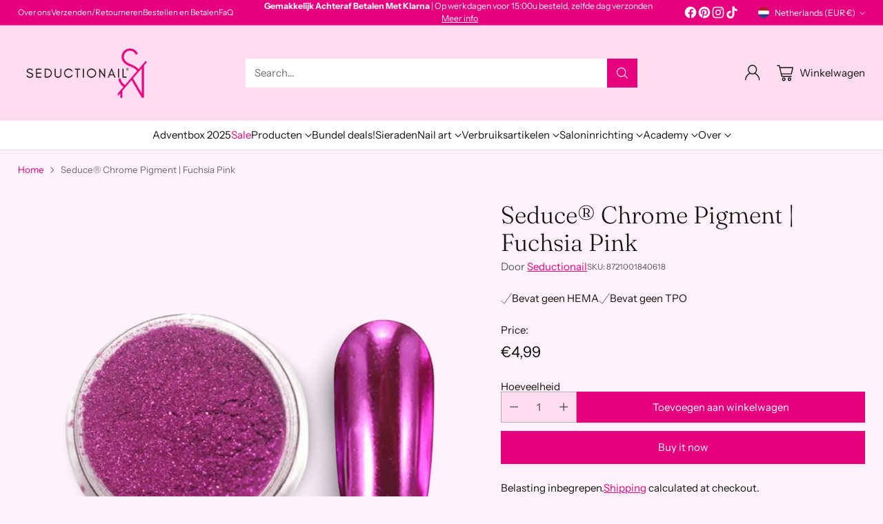

--- FILE ---
content_type: text/html; charset=utf-8
request_url: https://www.seductionail.com/products/chrome-015
body_size: 88508
content:
<!doctype html>

<!--
  ___                 ___           ___           ___
       /  /\                     /__/\         /  /\         /  /\
      /  /:/_                    \  \:\       /  /:/        /  /::\
     /  /:/ /\  ___     ___       \  \:\     /  /:/        /  /:/\:\
    /  /:/ /:/ /__/\   /  /\  ___  \  \:\   /  /:/  ___   /  /:/  \:\
   /__/:/ /:/  \  \:\ /  /:/ /__/\  \__\:\ /__/:/  /  /\ /__/:/ \__\:\
   \  \:\/:/    \  \:\  /:/  \  \:\ /  /:/ \  \:\ /  /:/ \  \:\ /  /:/
    \  \::/      \  \:\/:/    \  \:\  /:/   \  \:\  /:/   \  \:\  /:/
     \  \:\       \  \::/      \  \:\/:/     \  \:\/:/     \  \:\/:/
      \  \:\       \__\/        \  \::/       \  \::/       \  \::/
       \__\/                     \__\/         \__\/         \__\/

  --------------------------------------------------------------------
  #  Cornerstone v4.2.1
  #  Documentation: https://help.fluorescent.co/v/cornerstone
  #  Purchase: https://themes.shopify.com/themes/cornerstone/
  #  A product by Fluorescent: https://fluorescent.co/
  --------------------------------------------------------------------
-->

<html class="no-js" lang="en" style="--announcement-height: 1px;">
  <head>
    <meta charset="UTF-8">
    <meta http-equiv="X-UA-Compatible" content="IE=edge,chrome=1">
    <meta name="viewport" content="width=device-width,initial-scale=1">
    




  <meta name="description" content="Seduce® Chrome Pigmenten geven je nagels een schitterende chrome-look met een spiegelachtige finish. Dit hoogwaardige pigment wordt eenvoudig in de top coat gepoetst, waardoor een opvallend en langdurig effect ontstaat. Met 11 verschillende kleuren bieden onze chrome pigmenten een breed scala aan mogelijkheden voor uni">



    <link rel="canonical" href="https://www.seductionail.com/products/chrome-015">
    <link rel="preconnect" href="https://cdn.shopify.com" crossorigin><title>Seduce® Chrome Pigment | Fuchsia Pink
&ndash; Seductionail</title>

    





  
  
  
  
  




<meta property="og:url" content="https://www.seductionail.com/products/chrome-015">
<meta property="og:site_name" content="Seductionail">
<meta property="og:type" content="product">
<meta property="og:title" content="Seduce® Chrome Pigment | Fuchsia Pink">
<meta property="og:description" content="Seduce® Chrome Pigmenten geven je nagels een schitterende chrome-look met een spiegelachtige finish. Dit hoogwaardige pigment wordt eenvoudig in de top coat gepoetst, waardoor een opvallend en langdurig effect ontstaat. Met 11 verschillende kleuren bieden onze chrome pigmenten een breed scala aan mogelijkheden voor uni">
<meta property="og:image" content="http://www.seductionail.com/cdn/shop/files/6FAB3F29-8A68-4A69-9784-390CFF75C48A.png?v=1711302492&width=1024">
<meta property="og:image:secure_url" content="https://www.seductionail.com/cdn/shop/files/6FAB3F29-8A68-4A69-9784-390CFF75C48A.png?v=1711302492&width=1024">
<meta property="og:price:amount" content="4,99">
<meta property="og:price:currency" content="EUR">

<meta name="twitter:title" content="Seduce® Chrome Pigment | Fuchsia Pink">
<meta name="twitter:description" content="Seduce® Chrome Pigmenten geven je nagels een schitterende chrome-look met een spiegelachtige finish. Dit hoogwaardige pigment wordt eenvoudig in de top coat gepoetst, waardoor een opvallend en langdurig effect ontstaat. Met 11 verschillende kleuren bieden onze chrome pigmenten een breed scala aan mogelijkheden voor uni">
<meta name="twitter:card" content="summary_large_image">
<meta name="twitter:image" content="https://www.seductionail.com/cdn/shop/files/6FAB3F29-8A68-4A69-9784-390CFF75C48A.png?v=1711302492&width=1024">
<meta name="twitter:image:width" content="480">
<meta name="twitter:image:height" content="480">


    <script>
  console.log('Cornerstone v4.2.1 by Fluorescent');

  document.documentElement.className = document.documentElement.className.replace('no-js', '');

  if (window.matchMedia(`(prefers-reduced-motion: reduce)`) === true || window.matchMedia(`(prefers-reduced-motion: reduce)`).matches === true) {
    document.documentElement.classList.add('prefers-reduced-motion');
  } else {
    document.documentElement.classList.add('do-anim');
  }

  window.theme = {
    version: 'v4.2.1',
    themeName: 'Cornerstone',
    moneyFormat: "\u003cspan class=dualPrice\u003e€{{amount_with_comma_separator}}\u003c\/span\u003e",
    coreData: {
      n: "Cornerstone",
      v: "v4.2.1",
    },
    strings: {
      name: "Seductionail",
      accessibility: {
        play_video: "Play",
        pause_video: "Pauze",
        range_lower: "Lower",
        range_upper: "Upper",
        carousel_select:  "Move carousel to slide {{ number }}"
      },
      product: {
        no_shipping_rates: "Shipping rate unavailable",
        country_placeholder: "Land\/regio",
        review: "Schrijf een recensie"
      },
      products: {
        product: {
          unavailable: "Niet beschikbaar",
          unitPrice: "Unit price",
          unitPriceSeparator: "per",
          sku: "SKU"
        }
      },
      cart: {
        editCartNote: "Edit order notes",
        addCartNote: "Add order notes",
        quantityError: "You have the maximum number of this product in your cart"
      },
      pagination: {
        viewing: "You\u0026#39;re viewing {{ of }} of {{ total }}",
        products: "producten",
        results: "resultaten"
      }
    },
    routes: {
      root: "/",
      cart: {
        base: "/cart",
        add: "/cart/add",
        change: "/cart/change",
        update: "/cart/update",
        clear: "/cart/clear",
        // Manual routes until Shopify adds support
        shipping: "/cart/shipping_rates"
      },
      // Manual routes until Shopify adds support
      products: "/products",
      productRecommendations: "/recommendations/products",
      predictive_search_url: '/search/suggest',
      search_url: '/search'
    },
    icons: {
      chevron: "\u003cspan class=\"icon icon-chevron \" style=\"\"\u003e\n  \u003csvg viewBox=\"0 0 24 24\" fill=\"none\" xmlns=\"http:\/\/www.w3.org\/2000\/svg\"\u003e\u003cpath d=\"M1.875 7.438 12 17.563 22.125 7.438\" stroke=\"currentColor\" stroke-width=\"2\"\/\u003e\u003c\/svg\u003e\n\u003c\/span\u003e\n\n",
      close: "\u003cspan class=\"icon icon-close \" style=\"\"\u003e\n  \u003csvg viewBox=\"0 0 24 24\" fill=\"none\" xmlns=\"http:\/\/www.w3.org\/2000\/svg\"\u003e\u003cpath d=\"M2.66 1.34 2 .68.68 2l.66.66 1.32-1.32zm18.68 21.32.66.66L23.32 22l-.66-.66-1.32 1.32zm1.32-20 .66-.66L22 .68l-.66.66 1.32 1.32zM1.34 21.34.68 22 2 23.32l.66-.66-1.32-1.32zm0-18.68 10 10 1.32-1.32-10-10-1.32 1.32zm11.32 10 10-10-1.32-1.32-10 10 1.32 1.32zm-1.32-1.32-10 10 1.32 1.32 10-10-1.32-1.32zm0 1.32 10 10 1.32-1.32-10-10-1.32 1.32z\" fill=\"currentColor\"\/\u003e\u003c\/svg\u003e\n\u003c\/span\u003e\n\n",
      zoom: "\u003cspan class=\"icon icon-zoom \" style=\"\"\u003e\n  \u003csvg viewBox=\"0 0 24 24\" fill=\"none\" xmlns=\"http:\/\/www.w3.org\/2000\/svg\"\u003e\u003cpath d=\"M10.3,19.71c5.21,0,9.44-4.23,9.44-9.44S15.51,.83,10.3,.83,.86,5.05,.86,10.27s4.23,9.44,9.44,9.44Z\" fill=\"none\" stroke=\"currentColor\" stroke-linecap=\"round\" stroke-miterlimit=\"10\" stroke-width=\"1.63\"\/\u003e\n          \u003cpath d=\"M5.05,10.27H15.54\" fill=\"none\" stroke=\"currentColor\" stroke-miterlimit=\"10\" stroke-width=\"1.63\"\/\u003e\n          \u003cpath class=\"cross-up\" d=\"M10.3,5.02V15.51\" fill=\"none\" stroke=\"currentColor\" stroke-miterlimit=\"10\" stroke-width=\"1.63\"\/\u003e\n          \u003cpath d=\"M16.92,16.9l6.49,6.49\" fill=\"none\" stroke=\"currentColor\" stroke-miterlimit=\"10\" stroke-width=\"1.63\"\/\u003e\u003c\/svg\u003e\n\u003c\/span\u003e\n\n  \u003cspan class=\"zoom-icon__text zoom-in fs-body-75\"\u003eZoom in\u003c\/span\u003e\n  \u003cspan class=\"zoom-icon__text zoom-out fs-body-75\"\u003eZoom uit\u003c\/span\u003e"
    }
  }

  window.theme.searchableFields = "product_type,tag,title,variants.barcode,variants.title,vendor";

  
    window.theme.allCountryOptionTags = "\u003coption value=\"Netherlands\" data-provinces=\"[]\"\u003eNetherlands\u003c\/option\u003e\n\u003coption value=\"Belgium\" data-provinces=\"[]\"\u003eBelgium\u003c\/option\u003e\n\u003coption value=\"---\" data-provinces=\"[]\"\u003e---\u003c\/option\u003e\n\u003coption value=\"Afghanistan\" data-provinces=\"[]\"\u003eAfghanistan\u003c\/option\u003e\n\u003coption value=\"Aland Islands\" data-provinces=\"[]\"\u003eÅland Islands\u003c\/option\u003e\n\u003coption value=\"Albania\" data-provinces=\"[]\"\u003eAlbania\u003c\/option\u003e\n\u003coption value=\"Algeria\" data-provinces=\"[]\"\u003eAlgeria\u003c\/option\u003e\n\u003coption value=\"Andorra\" data-provinces=\"[]\"\u003eAndorra\u003c\/option\u003e\n\u003coption value=\"Angola\" data-provinces=\"[]\"\u003eAngola\u003c\/option\u003e\n\u003coption value=\"Anguilla\" data-provinces=\"[]\"\u003eAnguilla\u003c\/option\u003e\n\u003coption value=\"Antigua And Barbuda\" data-provinces=\"[]\"\u003eAntigua \u0026 Barbuda\u003c\/option\u003e\n\u003coption value=\"Argentina\" data-provinces=\"[[\u0026quot;Buenos Aires\u0026quot;,\u0026quot;Buenos Aires Province\u0026quot;],[\u0026quot;Catamarca\u0026quot;,\u0026quot;Catamarca\u0026quot;],[\u0026quot;Chaco\u0026quot;,\u0026quot;Chaco\u0026quot;],[\u0026quot;Chubut\u0026quot;,\u0026quot;Chubut\u0026quot;],[\u0026quot;Ciudad Autónoma de Buenos Aires\u0026quot;,\u0026quot;Buenos Aires (Autonomous City)\u0026quot;],[\u0026quot;Corrientes\u0026quot;,\u0026quot;Corrientes\u0026quot;],[\u0026quot;Córdoba\u0026quot;,\u0026quot;Córdoba\u0026quot;],[\u0026quot;Entre Ríos\u0026quot;,\u0026quot;Entre Ríos\u0026quot;],[\u0026quot;Formosa\u0026quot;,\u0026quot;Formosa\u0026quot;],[\u0026quot;Jujuy\u0026quot;,\u0026quot;Jujuy\u0026quot;],[\u0026quot;La Pampa\u0026quot;,\u0026quot;La Pampa\u0026quot;],[\u0026quot;La Rioja\u0026quot;,\u0026quot;La Rioja\u0026quot;],[\u0026quot;Mendoza\u0026quot;,\u0026quot;Mendoza\u0026quot;],[\u0026quot;Misiones\u0026quot;,\u0026quot;Misiones\u0026quot;],[\u0026quot;Neuquén\u0026quot;,\u0026quot;Neuquén\u0026quot;],[\u0026quot;Río Negro\u0026quot;,\u0026quot;Río Negro\u0026quot;],[\u0026quot;Salta\u0026quot;,\u0026quot;Salta\u0026quot;],[\u0026quot;San Juan\u0026quot;,\u0026quot;San Juan\u0026quot;],[\u0026quot;San Luis\u0026quot;,\u0026quot;San Luis\u0026quot;],[\u0026quot;Santa Cruz\u0026quot;,\u0026quot;Santa Cruz\u0026quot;],[\u0026quot;Santa Fe\u0026quot;,\u0026quot;Santa Fe\u0026quot;],[\u0026quot;Santiago Del Estero\u0026quot;,\u0026quot;Santiago del Estero\u0026quot;],[\u0026quot;Tierra Del Fuego\u0026quot;,\u0026quot;Tierra del Fuego\u0026quot;],[\u0026quot;Tucumán\u0026quot;,\u0026quot;Tucumán\u0026quot;]]\"\u003eArgentina\u003c\/option\u003e\n\u003coption value=\"Armenia\" data-provinces=\"[]\"\u003eArmenia\u003c\/option\u003e\n\u003coption value=\"Aruba\" data-provinces=\"[]\"\u003eAruba\u003c\/option\u003e\n\u003coption value=\"Ascension Island\" data-provinces=\"[]\"\u003eAscension Island\u003c\/option\u003e\n\u003coption value=\"Australia\" data-provinces=\"[[\u0026quot;Australian Capital Territory\u0026quot;,\u0026quot;Australian Capital Territory\u0026quot;],[\u0026quot;New South Wales\u0026quot;,\u0026quot;New South Wales\u0026quot;],[\u0026quot;Northern Territory\u0026quot;,\u0026quot;Northern Territory\u0026quot;],[\u0026quot;Queensland\u0026quot;,\u0026quot;Queensland\u0026quot;],[\u0026quot;South Australia\u0026quot;,\u0026quot;South Australia\u0026quot;],[\u0026quot;Tasmania\u0026quot;,\u0026quot;Tasmania\u0026quot;],[\u0026quot;Victoria\u0026quot;,\u0026quot;Victoria\u0026quot;],[\u0026quot;Western Australia\u0026quot;,\u0026quot;Western Australia\u0026quot;]]\"\u003eAustralia\u003c\/option\u003e\n\u003coption value=\"Austria\" data-provinces=\"[]\"\u003eAustria\u003c\/option\u003e\n\u003coption value=\"Azerbaijan\" data-provinces=\"[]\"\u003eAzerbaijan\u003c\/option\u003e\n\u003coption value=\"Bahamas\" data-provinces=\"[]\"\u003eBahamas\u003c\/option\u003e\n\u003coption value=\"Bahrain\" data-provinces=\"[]\"\u003eBahrain\u003c\/option\u003e\n\u003coption value=\"Bangladesh\" data-provinces=\"[]\"\u003eBangladesh\u003c\/option\u003e\n\u003coption value=\"Barbados\" data-provinces=\"[]\"\u003eBarbados\u003c\/option\u003e\n\u003coption value=\"Belarus\" data-provinces=\"[]\"\u003eBelarus\u003c\/option\u003e\n\u003coption value=\"Belgium\" data-provinces=\"[]\"\u003eBelgium\u003c\/option\u003e\n\u003coption value=\"Belize\" data-provinces=\"[]\"\u003eBelize\u003c\/option\u003e\n\u003coption value=\"Benin\" data-provinces=\"[]\"\u003eBenin\u003c\/option\u003e\n\u003coption value=\"Bermuda\" data-provinces=\"[]\"\u003eBermuda\u003c\/option\u003e\n\u003coption value=\"Bhutan\" data-provinces=\"[]\"\u003eBhutan\u003c\/option\u003e\n\u003coption value=\"Bolivia\" data-provinces=\"[]\"\u003eBolivia\u003c\/option\u003e\n\u003coption value=\"Bosnia And Herzegovina\" data-provinces=\"[]\"\u003eBosnia \u0026 Herzegovina\u003c\/option\u003e\n\u003coption value=\"Botswana\" data-provinces=\"[]\"\u003eBotswana\u003c\/option\u003e\n\u003coption value=\"Brazil\" data-provinces=\"[[\u0026quot;Acre\u0026quot;,\u0026quot;Acre\u0026quot;],[\u0026quot;Alagoas\u0026quot;,\u0026quot;Alagoas\u0026quot;],[\u0026quot;Amapá\u0026quot;,\u0026quot;Amapá\u0026quot;],[\u0026quot;Amazonas\u0026quot;,\u0026quot;Amazonas\u0026quot;],[\u0026quot;Bahia\u0026quot;,\u0026quot;Bahia\u0026quot;],[\u0026quot;Ceará\u0026quot;,\u0026quot;Ceará\u0026quot;],[\u0026quot;Distrito Federal\u0026quot;,\u0026quot;Federal District\u0026quot;],[\u0026quot;Espírito Santo\u0026quot;,\u0026quot;Espírito Santo\u0026quot;],[\u0026quot;Goiás\u0026quot;,\u0026quot;Goiás\u0026quot;],[\u0026quot;Maranhão\u0026quot;,\u0026quot;Maranhão\u0026quot;],[\u0026quot;Mato Grosso\u0026quot;,\u0026quot;Mato Grosso\u0026quot;],[\u0026quot;Mato Grosso do Sul\u0026quot;,\u0026quot;Mato Grosso do Sul\u0026quot;],[\u0026quot;Minas Gerais\u0026quot;,\u0026quot;Minas Gerais\u0026quot;],[\u0026quot;Paraná\u0026quot;,\u0026quot;Paraná\u0026quot;],[\u0026quot;Paraíba\u0026quot;,\u0026quot;Paraíba\u0026quot;],[\u0026quot;Pará\u0026quot;,\u0026quot;Pará\u0026quot;],[\u0026quot;Pernambuco\u0026quot;,\u0026quot;Pernambuco\u0026quot;],[\u0026quot;Piauí\u0026quot;,\u0026quot;Piauí\u0026quot;],[\u0026quot;Rio Grande do Norte\u0026quot;,\u0026quot;Rio Grande do Norte\u0026quot;],[\u0026quot;Rio Grande do Sul\u0026quot;,\u0026quot;Rio Grande do Sul\u0026quot;],[\u0026quot;Rio de Janeiro\u0026quot;,\u0026quot;Rio de Janeiro\u0026quot;],[\u0026quot;Rondônia\u0026quot;,\u0026quot;Rondônia\u0026quot;],[\u0026quot;Roraima\u0026quot;,\u0026quot;Roraima\u0026quot;],[\u0026quot;Santa Catarina\u0026quot;,\u0026quot;Santa Catarina\u0026quot;],[\u0026quot;Sergipe\u0026quot;,\u0026quot;Sergipe\u0026quot;],[\u0026quot;São Paulo\u0026quot;,\u0026quot;São Paulo\u0026quot;],[\u0026quot;Tocantins\u0026quot;,\u0026quot;Tocantins\u0026quot;]]\"\u003eBrazil\u003c\/option\u003e\n\u003coption value=\"British Indian Ocean Territory\" data-provinces=\"[]\"\u003eBritish Indian Ocean Territory\u003c\/option\u003e\n\u003coption value=\"Virgin Islands, British\" data-provinces=\"[]\"\u003eBritish Virgin Islands\u003c\/option\u003e\n\u003coption value=\"Brunei\" data-provinces=\"[]\"\u003eBrunei\u003c\/option\u003e\n\u003coption value=\"Bulgaria\" data-provinces=\"[]\"\u003eBulgaria\u003c\/option\u003e\n\u003coption value=\"Burkina Faso\" data-provinces=\"[]\"\u003eBurkina Faso\u003c\/option\u003e\n\u003coption value=\"Burundi\" data-provinces=\"[]\"\u003eBurundi\u003c\/option\u003e\n\u003coption value=\"Cambodia\" data-provinces=\"[]\"\u003eCambodia\u003c\/option\u003e\n\u003coption value=\"Republic of Cameroon\" data-provinces=\"[]\"\u003eCameroon\u003c\/option\u003e\n\u003coption value=\"Canada\" data-provinces=\"[[\u0026quot;Alberta\u0026quot;,\u0026quot;Alberta\u0026quot;],[\u0026quot;British Columbia\u0026quot;,\u0026quot;British Columbia\u0026quot;],[\u0026quot;Manitoba\u0026quot;,\u0026quot;Manitoba\u0026quot;],[\u0026quot;New Brunswick\u0026quot;,\u0026quot;New Brunswick\u0026quot;],[\u0026quot;Newfoundland and Labrador\u0026quot;,\u0026quot;Newfoundland and Labrador\u0026quot;],[\u0026quot;Northwest Territories\u0026quot;,\u0026quot;Northwest Territories\u0026quot;],[\u0026quot;Nova Scotia\u0026quot;,\u0026quot;Nova Scotia\u0026quot;],[\u0026quot;Nunavut\u0026quot;,\u0026quot;Nunavut\u0026quot;],[\u0026quot;Ontario\u0026quot;,\u0026quot;Ontario\u0026quot;],[\u0026quot;Prince Edward Island\u0026quot;,\u0026quot;Prince Edward Island\u0026quot;],[\u0026quot;Quebec\u0026quot;,\u0026quot;Quebec\u0026quot;],[\u0026quot;Saskatchewan\u0026quot;,\u0026quot;Saskatchewan\u0026quot;],[\u0026quot;Yukon\u0026quot;,\u0026quot;Yukon\u0026quot;]]\"\u003eCanada\u003c\/option\u003e\n\u003coption value=\"Cape Verde\" data-provinces=\"[]\"\u003eCape Verde\u003c\/option\u003e\n\u003coption value=\"Caribbean Netherlands\" data-provinces=\"[]\"\u003eCaribbean Netherlands\u003c\/option\u003e\n\u003coption value=\"Cayman Islands\" data-provinces=\"[]\"\u003eCayman Islands\u003c\/option\u003e\n\u003coption value=\"Central African Republic\" data-provinces=\"[]\"\u003eCentral African Republic\u003c\/option\u003e\n\u003coption value=\"Chad\" data-provinces=\"[]\"\u003eChad\u003c\/option\u003e\n\u003coption value=\"Chile\" data-provinces=\"[[\u0026quot;Antofagasta\u0026quot;,\u0026quot;Antofagasta\u0026quot;],[\u0026quot;Araucanía\u0026quot;,\u0026quot;Araucanía\u0026quot;],[\u0026quot;Arica and Parinacota\u0026quot;,\u0026quot;Arica y Parinacota\u0026quot;],[\u0026quot;Atacama\u0026quot;,\u0026quot;Atacama\u0026quot;],[\u0026quot;Aysén\u0026quot;,\u0026quot;Aysén\u0026quot;],[\u0026quot;Biobío\u0026quot;,\u0026quot;Bío Bío\u0026quot;],[\u0026quot;Coquimbo\u0026quot;,\u0026quot;Coquimbo\u0026quot;],[\u0026quot;Los Lagos\u0026quot;,\u0026quot;Los Lagos\u0026quot;],[\u0026quot;Los Ríos\u0026quot;,\u0026quot;Los Ríos\u0026quot;],[\u0026quot;Magallanes\u0026quot;,\u0026quot;Magallanes Region\u0026quot;],[\u0026quot;Maule\u0026quot;,\u0026quot;Maule\u0026quot;],[\u0026quot;O\u0026#39;Higgins\u0026quot;,\u0026quot;Libertador General Bernardo O’Higgins\u0026quot;],[\u0026quot;Santiago\u0026quot;,\u0026quot;Santiago Metropolitan\u0026quot;],[\u0026quot;Tarapacá\u0026quot;,\u0026quot;Tarapacá\u0026quot;],[\u0026quot;Valparaíso\u0026quot;,\u0026quot;Valparaíso\u0026quot;],[\u0026quot;Ñuble\u0026quot;,\u0026quot;Ñuble\u0026quot;]]\"\u003eChile\u003c\/option\u003e\n\u003coption value=\"China\" data-provinces=\"[[\u0026quot;Anhui\u0026quot;,\u0026quot;Anhui\u0026quot;],[\u0026quot;Beijing\u0026quot;,\u0026quot;Beijing\u0026quot;],[\u0026quot;Chongqing\u0026quot;,\u0026quot;Chongqing\u0026quot;],[\u0026quot;Fujian\u0026quot;,\u0026quot;Fujian\u0026quot;],[\u0026quot;Gansu\u0026quot;,\u0026quot;Gansu\u0026quot;],[\u0026quot;Guangdong\u0026quot;,\u0026quot;Guangdong\u0026quot;],[\u0026quot;Guangxi\u0026quot;,\u0026quot;Guangxi\u0026quot;],[\u0026quot;Guizhou\u0026quot;,\u0026quot;Guizhou\u0026quot;],[\u0026quot;Hainan\u0026quot;,\u0026quot;Hainan\u0026quot;],[\u0026quot;Hebei\u0026quot;,\u0026quot;Hebei\u0026quot;],[\u0026quot;Heilongjiang\u0026quot;,\u0026quot;Heilongjiang\u0026quot;],[\u0026quot;Henan\u0026quot;,\u0026quot;Henan\u0026quot;],[\u0026quot;Hubei\u0026quot;,\u0026quot;Hubei\u0026quot;],[\u0026quot;Hunan\u0026quot;,\u0026quot;Hunan\u0026quot;],[\u0026quot;Inner Mongolia\u0026quot;,\u0026quot;Inner Mongolia\u0026quot;],[\u0026quot;Jiangsu\u0026quot;,\u0026quot;Jiangsu\u0026quot;],[\u0026quot;Jiangxi\u0026quot;,\u0026quot;Jiangxi\u0026quot;],[\u0026quot;Jilin\u0026quot;,\u0026quot;Jilin\u0026quot;],[\u0026quot;Liaoning\u0026quot;,\u0026quot;Liaoning\u0026quot;],[\u0026quot;Ningxia\u0026quot;,\u0026quot;Ningxia\u0026quot;],[\u0026quot;Qinghai\u0026quot;,\u0026quot;Qinghai\u0026quot;],[\u0026quot;Shaanxi\u0026quot;,\u0026quot;Shaanxi\u0026quot;],[\u0026quot;Shandong\u0026quot;,\u0026quot;Shandong\u0026quot;],[\u0026quot;Shanghai\u0026quot;,\u0026quot;Shanghai\u0026quot;],[\u0026quot;Shanxi\u0026quot;,\u0026quot;Shanxi\u0026quot;],[\u0026quot;Sichuan\u0026quot;,\u0026quot;Sichuan\u0026quot;],[\u0026quot;Tianjin\u0026quot;,\u0026quot;Tianjin\u0026quot;],[\u0026quot;Xinjiang\u0026quot;,\u0026quot;Xinjiang\u0026quot;],[\u0026quot;Xizang\u0026quot;,\u0026quot;Tibet\u0026quot;],[\u0026quot;Yunnan\u0026quot;,\u0026quot;Yunnan\u0026quot;],[\u0026quot;Zhejiang\u0026quot;,\u0026quot;Zhejiang\u0026quot;]]\"\u003eChina\u003c\/option\u003e\n\u003coption value=\"Christmas Island\" data-provinces=\"[]\"\u003eChristmas Island\u003c\/option\u003e\n\u003coption value=\"Cocos (Keeling) Islands\" data-provinces=\"[]\"\u003eCocos (Keeling) Islands\u003c\/option\u003e\n\u003coption value=\"Colombia\" data-provinces=\"[[\u0026quot;Amazonas\u0026quot;,\u0026quot;Amazonas\u0026quot;],[\u0026quot;Antioquia\u0026quot;,\u0026quot;Antioquia\u0026quot;],[\u0026quot;Arauca\u0026quot;,\u0026quot;Arauca\u0026quot;],[\u0026quot;Atlántico\u0026quot;,\u0026quot;Atlántico\u0026quot;],[\u0026quot;Bogotá, D.C.\u0026quot;,\u0026quot;Capital District\u0026quot;],[\u0026quot;Bolívar\u0026quot;,\u0026quot;Bolívar\u0026quot;],[\u0026quot;Boyacá\u0026quot;,\u0026quot;Boyacá\u0026quot;],[\u0026quot;Caldas\u0026quot;,\u0026quot;Caldas\u0026quot;],[\u0026quot;Caquetá\u0026quot;,\u0026quot;Caquetá\u0026quot;],[\u0026quot;Casanare\u0026quot;,\u0026quot;Casanare\u0026quot;],[\u0026quot;Cauca\u0026quot;,\u0026quot;Cauca\u0026quot;],[\u0026quot;Cesar\u0026quot;,\u0026quot;Cesar\u0026quot;],[\u0026quot;Chocó\u0026quot;,\u0026quot;Chocó\u0026quot;],[\u0026quot;Cundinamarca\u0026quot;,\u0026quot;Cundinamarca\u0026quot;],[\u0026quot;Córdoba\u0026quot;,\u0026quot;Córdoba\u0026quot;],[\u0026quot;Guainía\u0026quot;,\u0026quot;Guainía\u0026quot;],[\u0026quot;Guaviare\u0026quot;,\u0026quot;Guaviare\u0026quot;],[\u0026quot;Huila\u0026quot;,\u0026quot;Huila\u0026quot;],[\u0026quot;La Guajira\u0026quot;,\u0026quot;La Guajira\u0026quot;],[\u0026quot;Magdalena\u0026quot;,\u0026quot;Magdalena\u0026quot;],[\u0026quot;Meta\u0026quot;,\u0026quot;Meta\u0026quot;],[\u0026quot;Nariño\u0026quot;,\u0026quot;Nariño\u0026quot;],[\u0026quot;Norte de Santander\u0026quot;,\u0026quot;Norte de Santander\u0026quot;],[\u0026quot;Putumayo\u0026quot;,\u0026quot;Putumayo\u0026quot;],[\u0026quot;Quindío\u0026quot;,\u0026quot;Quindío\u0026quot;],[\u0026quot;Risaralda\u0026quot;,\u0026quot;Risaralda\u0026quot;],[\u0026quot;San Andrés, Providencia y Santa Catalina\u0026quot;,\u0026quot;San Andrés \\u0026 Providencia\u0026quot;],[\u0026quot;Santander\u0026quot;,\u0026quot;Santander\u0026quot;],[\u0026quot;Sucre\u0026quot;,\u0026quot;Sucre\u0026quot;],[\u0026quot;Tolima\u0026quot;,\u0026quot;Tolima\u0026quot;],[\u0026quot;Valle del Cauca\u0026quot;,\u0026quot;Valle del Cauca\u0026quot;],[\u0026quot;Vaupés\u0026quot;,\u0026quot;Vaupés\u0026quot;],[\u0026quot;Vichada\u0026quot;,\u0026quot;Vichada\u0026quot;]]\"\u003eColombia\u003c\/option\u003e\n\u003coption value=\"Comoros\" data-provinces=\"[]\"\u003eComoros\u003c\/option\u003e\n\u003coption value=\"Congo\" data-provinces=\"[]\"\u003eCongo - Brazzaville\u003c\/option\u003e\n\u003coption value=\"Congo, The Democratic Republic Of The\" data-provinces=\"[]\"\u003eCongo - Kinshasa\u003c\/option\u003e\n\u003coption value=\"Cook Islands\" data-provinces=\"[]\"\u003eCook Islands\u003c\/option\u003e\n\u003coption value=\"Costa Rica\" data-provinces=\"[[\u0026quot;Alajuela\u0026quot;,\u0026quot;Alajuela\u0026quot;],[\u0026quot;Cartago\u0026quot;,\u0026quot;Cartago\u0026quot;],[\u0026quot;Guanacaste\u0026quot;,\u0026quot;Guanacaste\u0026quot;],[\u0026quot;Heredia\u0026quot;,\u0026quot;Heredia\u0026quot;],[\u0026quot;Limón\u0026quot;,\u0026quot;Limón\u0026quot;],[\u0026quot;Puntarenas\u0026quot;,\u0026quot;Puntarenas\u0026quot;],[\u0026quot;San José\u0026quot;,\u0026quot;San José\u0026quot;]]\"\u003eCosta Rica\u003c\/option\u003e\n\u003coption value=\"Croatia\" data-provinces=\"[]\"\u003eCroatia\u003c\/option\u003e\n\u003coption value=\"Curaçao\" data-provinces=\"[]\"\u003eCuraçao\u003c\/option\u003e\n\u003coption value=\"Cyprus\" data-provinces=\"[]\"\u003eCyprus\u003c\/option\u003e\n\u003coption value=\"Czech Republic\" data-provinces=\"[]\"\u003eCzechia\u003c\/option\u003e\n\u003coption value=\"Côte d'Ivoire\" data-provinces=\"[]\"\u003eCôte d’Ivoire\u003c\/option\u003e\n\u003coption value=\"Denmark\" data-provinces=\"[]\"\u003eDenmark\u003c\/option\u003e\n\u003coption value=\"Djibouti\" data-provinces=\"[]\"\u003eDjibouti\u003c\/option\u003e\n\u003coption value=\"Dominica\" data-provinces=\"[]\"\u003eDominica\u003c\/option\u003e\n\u003coption value=\"Dominican Republic\" data-provinces=\"[]\"\u003eDominican Republic\u003c\/option\u003e\n\u003coption value=\"Ecuador\" data-provinces=\"[]\"\u003eEcuador\u003c\/option\u003e\n\u003coption value=\"Egypt\" data-provinces=\"[[\u0026quot;6th of October\u0026quot;,\u0026quot;6th of October\u0026quot;],[\u0026quot;Al Sharqia\u0026quot;,\u0026quot;Al Sharqia\u0026quot;],[\u0026quot;Alexandria\u0026quot;,\u0026quot;Alexandria\u0026quot;],[\u0026quot;Aswan\u0026quot;,\u0026quot;Aswan\u0026quot;],[\u0026quot;Asyut\u0026quot;,\u0026quot;Asyut\u0026quot;],[\u0026quot;Beheira\u0026quot;,\u0026quot;Beheira\u0026quot;],[\u0026quot;Beni Suef\u0026quot;,\u0026quot;Beni Suef\u0026quot;],[\u0026quot;Cairo\u0026quot;,\u0026quot;Cairo\u0026quot;],[\u0026quot;Dakahlia\u0026quot;,\u0026quot;Dakahlia\u0026quot;],[\u0026quot;Damietta\u0026quot;,\u0026quot;Damietta\u0026quot;],[\u0026quot;Faiyum\u0026quot;,\u0026quot;Faiyum\u0026quot;],[\u0026quot;Gharbia\u0026quot;,\u0026quot;Gharbia\u0026quot;],[\u0026quot;Giza\u0026quot;,\u0026quot;Giza\u0026quot;],[\u0026quot;Helwan\u0026quot;,\u0026quot;Helwan\u0026quot;],[\u0026quot;Ismailia\u0026quot;,\u0026quot;Ismailia\u0026quot;],[\u0026quot;Kafr el-Sheikh\u0026quot;,\u0026quot;Kafr el-Sheikh\u0026quot;],[\u0026quot;Luxor\u0026quot;,\u0026quot;Luxor\u0026quot;],[\u0026quot;Matrouh\u0026quot;,\u0026quot;Matrouh\u0026quot;],[\u0026quot;Minya\u0026quot;,\u0026quot;Minya\u0026quot;],[\u0026quot;Monufia\u0026quot;,\u0026quot;Monufia\u0026quot;],[\u0026quot;New Valley\u0026quot;,\u0026quot;New Valley\u0026quot;],[\u0026quot;North Sinai\u0026quot;,\u0026quot;North Sinai\u0026quot;],[\u0026quot;Port Said\u0026quot;,\u0026quot;Port Said\u0026quot;],[\u0026quot;Qalyubia\u0026quot;,\u0026quot;Qalyubia\u0026quot;],[\u0026quot;Qena\u0026quot;,\u0026quot;Qena\u0026quot;],[\u0026quot;Red Sea\u0026quot;,\u0026quot;Red Sea\u0026quot;],[\u0026quot;Sohag\u0026quot;,\u0026quot;Sohag\u0026quot;],[\u0026quot;South Sinai\u0026quot;,\u0026quot;South Sinai\u0026quot;],[\u0026quot;Suez\u0026quot;,\u0026quot;Suez\u0026quot;]]\"\u003eEgypt\u003c\/option\u003e\n\u003coption value=\"El Salvador\" data-provinces=\"[[\u0026quot;Ahuachapán\u0026quot;,\u0026quot;Ahuachapán\u0026quot;],[\u0026quot;Cabañas\u0026quot;,\u0026quot;Cabañas\u0026quot;],[\u0026quot;Chalatenango\u0026quot;,\u0026quot;Chalatenango\u0026quot;],[\u0026quot;Cuscatlán\u0026quot;,\u0026quot;Cuscatlán\u0026quot;],[\u0026quot;La Libertad\u0026quot;,\u0026quot;La Libertad\u0026quot;],[\u0026quot;La Paz\u0026quot;,\u0026quot;La Paz\u0026quot;],[\u0026quot;La Unión\u0026quot;,\u0026quot;La Unión\u0026quot;],[\u0026quot;Morazán\u0026quot;,\u0026quot;Morazán\u0026quot;],[\u0026quot;San Miguel\u0026quot;,\u0026quot;San Miguel\u0026quot;],[\u0026quot;San Salvador\u0026quot;,\u0026quot;San Salvador\u0026quot;],[\u0026quot;San Vicente\u0026quot;,\u0026quot;San Vicente\u0026quot;],[\u0026quot;Santa Ana\u0026quot;,\u0026quot;Santa Ana\u0026quot;],[\u0026quot;Sonsonate\u0026quot;,\u0026quot;Sonsonate\u0026quot;],[\u0026quot;Usulután\u0026quot;,\u0026quot;Usulután\u0026quot;]]\"\u003eEl Salvador\u003c\/option\u003e\n\u003coption value=\"Equatorial Guinea\" data-provinces=\"[]\"\u003eEquatorial Guinea\u003c\/option\u003e\n\u003coption value=\"Eritrea\" data-provinces=\"[]\"\u003eEritrea\u003c\/option\u003e\n\u003coption value=\"Estonia\" data-provinces=\"[]\"\u003eEstonia\u003c\/option\u003e\n\u003coption value=\"Eswatini\" data-provinces=\"[]\"\u003eEswatini\u003c\/option\u003e\n\u003coption value=\"Ethiopia\" data-provinces=\"[]\"\u003eEthiopia\u003c\/option\u003e\n\u003coption value=\"Falkland Islands (Malvinas)\" data-provinces=\"[]\"\u003eFalkland Islands\u003c\/option\u003e\n\u003coption value=\"Faroe Islands\" data-provinces=\"[]\"\u003eFaroe Islands\u003c\/option\u003e\n\u003coption value=\"Fiji\" data-provinces=\"[]\"\u003eFiji\u003c\/option\u003e\n\u003coption value=\"Finland\" data-provinces=\"[]\"\u003eFinland\u003c\/option\u003e\n\u003coption value=\"France\" data-provinces=\"[]\"\u003eFrance\u003c\/option\u003e\n\u003coption value=\"French Guiana\" data-provinces=\"[]\"\u003eFrench Guiana\u003c\/option\u003e\n\u003coption value=\"French Polynesia\" data-provinces=\"[]\"\u003eFrench Polynesia\u003c\/option\u003e\n\u003coption value=\"French Southern Territories\" data-provinces=\"[]\"\u003eFrench Southern Territories\u003c\/option\u003e\n\u003coption value=\"Gabon\" data-provinces=\"[]\"\u003eGabon\u003c\/option\u003e\n\u003coption value=\"Gambia\" data-provinces=\"[]\"\u003eGambia\u003c\/option\u003e\n\u003coption value=\"Georgia\" data-provinces=\"[]\"\u003eGeorgia\u003c\/option\u003e\n\u003coption value=\"Germany\" data-provinces=\"[]\"\u003eGermany\u003c\/option\u003e\n\u003coption value=\"Ghana\" data-provinces=\"[]\"\u003eGhana\u003c\/option\u003e\n\u003coption value=\"Gibraltar\" data-provinces=\"[]\"\u003eGibraltar\u003c\/option\u003e\n\u003coption value=\"Greece\" data-provinces=\"[]\"\u003eGreece\u003c\/option\u003e\n\u003coption value=\"Greenland\" data-provinces=\"[]\"\u003eGreenland\u003c\/option\u003e\n\u003coption value=\"Grenada\" data-provinces=\"[]\"\u003eGrenada\u003c\/option\u003e\n\u003coption value=\"Guadeloupe\" data-provinces=\"[]\"\u003eGuadeloupe\u003c\/option\u003e\n\u003coption value=\"Guatemala\" data-provinces=\"[[\u0026quot;Alta Verapaz\u0026quot;,\u0026quot;Alta Verapaz\u0026quot;],[\u0026quot;Baja Verapaz\u0026quot;,\u0026quot;Baja Verapaz\u0026quot;],[\u0026quot;Chimaltenango\u0026quot;,\u0026quot;Chimaltenango\u0026quot;],[\u0026quot;Chiquimula\u0026quot;,\u0026quot;Chiquimula\u0026quot;],[\u0026quot;El Progreso\u0026quot;,\u0026quot;El Progreso\u0026quot;],[\u0026quot;Escuintla\u0026quot;,\u0026quot;Escuintla\u0026quot;],[\u0026quot;Guatemala\u0026quot;,\u0026quot;Guatemala\u0026quot;],[\u0026quot;Huehuetenango\u0026quot;,\u0026quot;Huehuetenango\u0026quot;],[\u0026quot;Izabal\u0026quot;,\u0026quot;Izabal\u0026quot;],[\u0026quot;Jalapa\u0026quot;,\u0026quot;Jalapa\u0026quot;],[\u0026quot;Jutiapa\u0026quot;,\u0026quot;Jutiapa\u0026quot;],[\u0026quot;Petén\u0026quot;,\u0026quot;Petén\u0026quot;],[\u0026quot;Quetzaltenango\u0026quot;,\u0026quot;Quetzaltenango\u0026quot;],[\u0026quot;Quiché\u0026quot;,\u0026quot;Quiché\u0026quot;],[\u0026quot;Retalhuleu\u0026quot;,\u0026quot;Retalhuleu\u0026quot;],[\u0026quot;Sacatepéquez\u0026quot;,\u0026quot;Sacatepéquez\u0026quot;],[\u0026quot;San Marcos\u0026quot;,\u0026quot;San Marcos\u0026quot;],[\u0026quot;Santa Rosa\u0026quot;,\u0026quot;Santa Rosa\u0026quot;],[\u0026quot;Sololá\u0026quot;,\u0026quot;Sololá\u0026quot;],[\u0026quot;Suchitepéquez\u0026quot;,\u0026quot;Suchitepéquez\u0026quot;],[\u0026quot;Totonicapán\u0026quot;,\u0026quot;Totonicapán\u0026quot;],[\u0026quot;Zacapa\u0026quot;,\u0026quot;Zacapa\u0026quot;]]\"\u003eGuatemala\u003c\/option\u003e\n\u003coption value=\"Guernsey\" data-provinces=\"[]\"\u003eGuernsey\u003c\/option\u003e\n\u003coption value=\"Guinea\" data-provinces=\"[]\"\u003eGuinea\u003c\/option\u003e\n\u003coption value=\"Guinea Bissau\" data-provinces=\"[]\"\u003eGuinea-Bissau\u003c\/option\u003e\n\u003coption value=\"Guyana\" data-provinces=\"[]\"\u003eGuyana\u003c\/option\u003e\n\u003coption value=\"Haiti\" data-provinces=\"[]\"\u003eHaiti\u003c\/option\u003e\n\u003coption value=\"Honduras\" data-provinces=\"[]\"\u003eHonduras\u003c\/option\u003e\n\u003coption value=\"Hong Kong\" data-provinces=\"[[\u0026quot;Hong Kong Island\u0026quot;,\u0026quot;Hong Kong Island\u0026quot;],[\u0026quot;Kowloon\u0026quot;,\u0026quot;Kowloon\u0026quot;],[\u0026quot;New Territories\u0026quot;,\u0026quot;New Territories\u0026quot;]]\"\u003eHong Kong SAR\u003c\/option\u003e\n\u003coption value=\"Hungary\" data-provinces=\"[]\"\u003eHungary\u003c\/option\u003e\n\u003coption value=\"Iceland\" data-provinces=\"[]\"\u003eIceland\u003c\/option\u003e\n\u003coption value=\"India\" data-provinces=\"[[\u0026quot;Andaman and Nicobar Islands\u0026quot;,\u0026quot;Andaman and Nicobar Islands\u0026quot;],[\u0026quot;Andhra Pradesh\u0026quot;,\u0026quot;Andhra Pradesh\u0026quot;],[\u0026quot;Arunachal Pradesh\u0026quot;,\u0026quot;Arunachal Pradesh\u0026quot;],[\u0026quot;Assam\u0026quot;,\u0026quot;Assam\u0026quot;],[\u0026quot;Bihar\u0026quot;,\u0026quot;Bihar\u0026quot;],[\u0026quot;Chandigarh\u0026quot;,\u0026quot;Chandigarh\u0026quot;],[\u0026quot;Chhattisgarh\u0026quot;,\u0026quot;Chhattisgarh\u0026quot;],[\u0026quot;Dadra and Nagar Haveli\u0026quot;,\u0026quot;Dadra and Nagar Haveli\u0026quot;],[\u0026quot;Daman and Diu\u0026quot;,\u0026quot;Daman and Diu\u0026quot;],[\u0026quot;Delhi\u0026quot;,\u0026quot;Delhi\u0026quot;],[\u0026quot;Goa\u0026quot;,\u0026quot;Goa\u0026quot;],[\u0026quot;Gujarat\u0026quot;,\u0026quot;Gujarat\u0026quot;],[\u0026quot;Haryana\u0026quot;,\u0026quot;Haryana\u0026quot;],[\u0026quot;Himachal Pradesh\u0026quot;,\u0026quot;Himachal Pradesh\u0026quot;],[\u0026quot;Jammu and Kashmir\u0026quot;,\u0026quot;Jammu and Kashmir\u0026quot;],[\u0026quot;Jharkhand\u0026quot;,\u0026quot;Jharkhand\u0026quot;],[\u0026quot;Karnataka\u0026quot;,\u0026quot;Karnataka\u0026quot;],[\u0026quot;Kerala\u0026quot;,\u0026quot;Kerala\u0026quot;],[\u0026quot;Ladakh\u0026quot;,\u0026quot;Ladakh\u0026quot;],[\u0026quot;Lakshadweep\u0026quot;,\u0026quot;Lakshadweep\u0026quot;],[\u0026quot;Madhya Pradesh\u0026quot;,\u0026quot;Madhya Pradesh\u0026quot;],[\u0026quot;Maharashtra\u0026quot;,\u0026quot;Maharashtra\u0026quot;],[\u0026quot;Manipur\u0026quot;,\u0026quot;Manipur\u0026quot;],[\u0026quot;Meghalaya\u0026quot;,\u0026quot;Meghalaya\u0026quot;],[\u0026quot;Mizoram\u0026quot;,\u0026quot;Mizoram\u0026quot;],[\u0026quot;Nagaland\u0026quot;,\u0026quot;Nagaland\u0026quot;],[\u0026quot;Odisha\u0026quot;,\u0026quot;Odisha\u0026quot;],[\u0026quot;Puducherry\u0026quot;,\u0026quot;Puducherry\u0026quot;],[\u0026quot;Punjab\u0026quot;,\u0026quot;Punjab\u0026quot;],[\u0026quot;Rajasthan\u0026quot;,\u0026quot;Rajasthan\u0026quot;],[\u0026quot;Sikkim\u0026quot;,\u0026quot;Sikkim\u0026quot;],[\u0026quot;Tamil Nadu\u0026quot;,\u0026quot;Tamil Nadu\u0026quot;],[\u0026quot;Telangana\u0026quot;,\u0026quot;Telangana\u0026quot;],[\u0026quot;Tripura\u0026quot;,\u0026quot;Tripura\u0026quot;],[\u0026quot;Uttar Pradesh\u0026quot;,\u0026quot;Uttar Pradesh\u0026quot;],[\u0026quot;Uttarakhand\u0026quot;,\u0026quot;Uttarakhand\u0026quot;],[\u0026quot;West Bengal\u0026quot;,\u0026quot;West Bengal\u0026quot;]]\"\u003eIndia\u003c\/option\u003e\n\u003coption value=\"Indonesia\" data-provinces=\"[[\u0026quot;Aceh\u0026quot;,\u0026quot;Aceh\u0026quot;],[\u0026quot;Bali\u0026quot;,\u0026quot;Bali\u0026quot;],[\u0026quot;Bangka Belitung\u0026quot;,\u0026quot;Bangka–Belitung Islands\u0026quot;],[\u0026quot;Banten\u0026quot;,\u0026quot;Banten\u0026quot;],[\u0026quot;Bengkulu\u0026quot;,\u0026quot;Bengkulu\u0026quot;],[\u0026quot;Gorontalo\u0026quot;,\u0026quot;Gorontalo\u0026quot;],[\u0026quot;Jakarta\u0026quot;,\u0026quot;Jakarta\u0026quot;],[\u0026quot;Jambi\u0026quot;,\u0026quot;Jambi\u0026quot;],[\u0026quot;Jawa Barat\u0026quot;,\u0026quot;West Java\u0026quot;],[\u0026quot;Jawa Tengah\u0026quot;,\u0026quot;Central Java\u0026quot;],[\u0026quot;Jawa Timur\u0026quot;,\u0026quot;East Java\u0026quot;],[\u0026quot;Kalimantan Barat\u0026quot;,\u0026quot;West Kalimantan\u0026quot;],[\u0026quot;Kalimantan Selatan\u0026quot;,\u0026quot;South Kalimantan\u0026quot;],[\u0026quot;Kalimantan Tengah\u0026quot;,\u0026quot;Central Kalimantan\u0026quot;],[\u0026quot;Kalimantan Timur\u0026quot;,\u0026quot;East Kalimantan\u0026quot;],[\u0026quot;Kalimantan Utara\u0026quot;,\u0026quot;North Kalimantan\u0026quot;],[\u0026quot;Kepulauan Riau\u0026quot;,\u0026quot;Riau Islands\u0026quot;],[\u0026quot;Lampung\u0026quot;,\u0026quot;Lampung\u0026quot;],[\u0026quot;Maluku\u0026quot;,\u0026quot;Maluku\u0026quot;],[\u0026quot;Maluku Utara\u0026quot;,\u0026quot;North Maluku\u0026quot;],[\u0026quot;North Sumatra\u0026quot;,\u0026quot;North Sumatra\u0026quot;],[\u0026quot;Nusa Tenggara Barat\u0026quot;,\u0026quot;West Nusa Tenggara\u0026quot;],[\u0026quot;Nusa Tenggara Timur\u0026quot;,\u0026quot;East Nusa Tenggara\u0026quot;],[\u0026quot;Papua\u0026quot;,\u0026quot;Papua\u0026quot;],[\u0026quot;Papua Barat\u0026quot;,\u0026quot;West Papua\u0026quot;],[\u0026quot;Riau\u0026quot;,\u0026quot;Riau\u0026quot;],[\u0026quot;South Sumatra\u0026quot;,\u0026quot;South Sumatra\u0026quot;],[\u0026quot;Sulawesi Barat\u0026quot;,\u0026quot;West Sulawesi\u0026quot;],[\u0026quot;Sulawesi Selatan\u0026quot;,\u0026quot;South Sulawesi\u0026quot;],[\u0026quot;Sulawesi Tengah\u0026quot;,\u0026quot;Central Sulawesi\u0026quot;],[\u0026quot;Sulawesi Tenggara\u0026quot;,\u0026quot;Southeast Sulawesi\u0026quot;],[\u0026quot;Sulawesi Utara\u0026quot;,\u0026quot;North Sulawesi\u0026quot;],[\u0026quot;West Sumatra\u0026quot;,\u0026quot;West Sumatra\u0026quot;],[\u0026quot;Yogyakarta\u0026quot;,\u0026quot;Yogyakarta\u0026quot;]]\"\u003eIndonesia\u003c\/option\u003e\n\u003coption value=\"Iraq\" data-provinces=\"[]\"\u003eIraq\u003c\/option\u003e\n\u003coption value=\"Ireland\" data-provinces=\"[[\u0026quot;Carlow\u0026quot;,\u0026quot;Carlow\u0026quot;],[\u0026quot;Cavan\u0026quot;,\u0026quot;Cavan\u0026quot;],[\u0026quot;Clare\u0026quot;,\u0026quot;Clare\u0026quot;],[\u0026quot;Cork\u0026quot;,\u0026quot;Cork\u0026quot;],[\u0026quot;Donegal\u0026quot;,\u0026quot;Donegal\u0026quot;],[\u0026quot;Dublin\u0026quot;,\u0026quot;Dublin\u0026quot;],[\u0026quot;Galway\u0026quot;,\u0026quot;Galway\u0026quot;],[\u0026quot;Kerry\u0026quot;,\u0026quot;Kerry\u0026quot;],[\u0026quot;Kildare\u0026quot;,\u0026quot;Kildare\u0026quot;],[\u0026quot;Kilkenny\u0026quot;,\u0026quot;Kilkenny\u0026quot;],[\u0026quot;Laois\u0026quot;,\u0026quot;Laois\u0026quot;],[\u0026quot;Leitrim\u0026quot;,\u0026quot;Leitrim\u0026quot;],[\u0026quot;Limerick\u0026quot;,\u0026quot;Limerick\u0026quot;],[\u0026quot;Longford\u0026quot;,\u0026quot;Longford\u0026quot;],[\u0026quot;Louth\u0026quot;,\u0026quot;Louth\u0026quot;],[\u0026quot;Mayo\u0026quot;,\u0026quot;Mayo\u0026quot;],[\u0026quot;Meath\u0026quot;,\u0026quot;Meath\u0026quot;],[\u0026quot;Monaghan\u0026quot;,\u0026quot;Monaghan\u0026quot;],[\u0026quot;Offaly\u0026quot;,\u0026quot;Offaly\u0026quot;],[\u0026quot;Roscommon\u0026quot;,\u0026quot;Roscommon\u0026quot;],[\u0026quot;Sligo\u0026quot;,\u0026quot;Sligo\u0026quot;],[\u0026quot;Tipperary\u0026quot;,\u0026quot;Tipperary\u0026quot;],[\u0026quot;Waterford\u0026quot;,\u0026quot;Waterford\u0026quot;],[\u0026quot;Westmeath\u0026quot;,\u0026quot;Westmeath\u0026quot;],[\u0026quot;Wexford\u0026quot;,\u0026quot;Wexford\u0026quot;],[\u0026quot;Wicklow\u0026quot;,\u0026quot;Wicklow\u0026quot;]]\"\u003eIreland\u003c\/option\u003e\n\u003coption value=\"Isle Of Man\" data-provinces=\"[]\"\u003eIsle of Man\u003c\/option\u003e\n\u003coption value=\"Israel\" data-provinces=\"[]\"\u003eIsrael\u003c\/option\u003e\n\u003coption value=\"Italy\" data-provinces=\"[[\u0026quot;Agrigento\u0026quot;,\u0026quot;Agrigento\u0026quot;],[\u0026quot;Alessandria\u0026quot;,\u0026quot;Alessandria\u0026quot;],[\u0026quot;Ancona\u0026quot;,\u0026quot;Ancona\u0026quot;],[\u0026quot;Aosta\u0026quot;,\u0026quot;Aosta Valley\u0026quot;],[\u0026quot;Arezzo\u0026quot;,\u0026quot;Arezzo\u0026quot;],[\u0026quot;Ascoli Piceno\u0026quot;,\u0026quot;Ascoli Piceno\u0026quot;],[\u0026quot;Asti\u0026quot;,\u0026quot;Asti\u0026quot;],[\u0026quot;Avellino\u0026quot;,\u0026quot;Avellino\u0026quot;],[\u0026quot;Bari\u0026quot;,\u0026quot;Bari\u0026quot;],[\u0026quot;Barletta-Andria-Trani\u0026quot;,\u0026quot;Barletta-Andria-Trani\u0026quot;],[\u0026quot;Belluno\u0026quot;,\u0026quot;Belluno\u0026quot;],[\u0026quot;Benevento\u0026quot;,\u0026quot;Benevento\u0026quot;],[\u0026quot;Bergamo\u0026quot;,\u0026quot;Bergamo\u0026quot;],[\u0026quot;Biella\u0026quot;,\u0026quot;Biella\u0026quot;],[\u0026quot;Bologna\u0026quot;,\u0026quot;Bologna\u0026quot;],[\u0026quot;Bolzano\u0026quot;,\u0026quot;South Tyrol\u0026quot;],[\u0026quot;Brescia\u0026quot;,\u0026quot;Brescia\u0026quot;],[\u0026quot;Brindisi\u0026quot;,\u0026quot;Brindisi\u0026quot;],[\u0026quot;Cagliari\u0026quot;,\u0026quot;Cagliari\u0026quot;],[\u0026quot;Caltanissetta\u0026quot;,\u0026quot;Caltanissetta\u0026quot;],[\u0026quot;Campobasso\u0026quot;,\u0026quot;Campobasso\u0026quot;],[\u0026quot;Carbonia-Iglesias\u0026quot;,\u0026quot;Carbonia-Iglesias\u0026quot;],[\u0026quot;Caserta\u0026quot;,\u0026quot;Caserta\u0026quot;],[\u0026quot;Catania\u0026quot;,\u0026quot;Catania\u0026quot;],[\u0026quot;Catanzaro\u0026quot;,\u0026quot;Catanzaro\u0026quot;],[\u0026quot;Chieti\u0026quot;,\u0026quot;Chieti\u0026quot;],[\u0026quot;Como\u0026quot;,\u0026quot;Como\u0026quot;],[\u0026quot;Cosenza\u0026quot;,\u0026quot;Cosenza\u0026quot;],[\u0026quot;Cremona\u0026quot;,\u0026quot;Cremona\u0026quot;],[\u0026quot;Crotone\u0026quot;,\u0026quot;Crotone\u0026quot;],[\u0026quot;Cuneo\u0026quot;,\u0026quot;Cuneo\u0026quot;],[\u0026quot;Enna\u0026quot;,\u0026quot;Enna\u0026quot;],[\u0026quot;Fermo\u0026quot;,\u0026quot;Fermo\u0026quot;],[\u0026quot;Ferrara\u0026quot;,\u0026quot;Ferrara\u0026quot;],[\u0026quot;Firenze\u0026quot;,\u0026quot;Florence\u0026quot;],[\u0026quot;Foggia\u0026quot;,\u0026quot;Foggia\u0026quot;],[\u0026quot;Forlì-Cesena\u0026quot;,\u0026quot;Forlì-Cesena\u0026quot;],[\u0026quot;Frosinone\u0026quot;,\u0026quot;Frosinone\u0026quot;],[\u0026quot;Genova\u0026quot;,\u0026quot;Genoa\u0026quot;],[\u0026quot;Gorizia\u0026quot;,\u0026quot;Gorizia\u0026quot;],[\u0026quot;Grosseto\u0026quot;,\u0026quot;Grosseto\u0026quot;],[\u0026quot;Imperia\u0026quot;,\u0026quot;Imperia\u0026quot;],[\u0026quot;Isernia\u0026quot;,\u0026quot;Isernia\u0026quot;],[\u0026quot;L\u0026#39;Aquila\u0026quot;,\u0026quot;L’Aquila\u0026quot;],[\u0026quot;La Spezia\u0026quot;,\u0026quot;La Spezia\u0026quot;],[\u0026quot;Latina\u0026quot;,\u0026quot;Latina\u0026quot;],[\u0026quot;Lecce\u0026quot;,\u0026quot;Lecce\u0026quot;],[\u0026quot;Lecco\u0026quot;,\u0026quot;Lecco\u0026quot;],[\u0026quot;Livorno\u0026quot;,\u0026quot;Livorno\u0026quot;],[\u0026quot;Lodi\u0026quot;,\u0026quot;Lodi\u0026quot;],[\u0026quot;Lucca\u0026quot;,\u0026quot;Lucca\u0026quot;],[\u0026quot;Macerata\u0026quot;,\u0026quot;Macerata\u0026quot;],[\u0026quot;Mantova\u0026quot;,\u0026quot;Mantua\u0026quot;],[\u0026quot;Massa-Carrara\u0026quot;,\u0026quot;Massa and Carrara\u0026quot;],[\u0026quot;Matera\u0026quot;,\u0026quot;Matera\u0026quot;],[\u0026quot;Medio Campidano\u0026quot;,\u0026quot;Medio Campidano\u0026quot;],[\u0026quot;Messina\u0026quot;,\u0026quot;Messina\u0026quot;],[\u0026quot;Milano\u0026quot;,\u0026quot;Milan\u0026quot;],[\u0026quot;Modena\u0026quot;,\u0026quot;Modena\u0026quot;],[\u0026quot;Monza e Brianza\u0026quot;,\u0026quot;Monza and Brianza\u0026quot;],[\u0026quot;Napoli\u0026quot;,\u0026quot;Naples\u0026quot;],[\u0026quot;Novara\u0026quot;,\u0026quot;Novara\u0026quot;],[\u0026quot;Nuoro\u0026quot;,\u0026quot;Nuoro\u0026quot;],[\u0026quot;Ogliastra\u0026quot;,\u0026quot;Ogliastra\u0026quot;],[\u0026quot;Olbia-Tempio\u0026quot;,\u0026quot;Olbia-Tempio\u0026quot;],[\u0026quot;Oristano\u0026quot;,\u0026quot;Oristano\u0026quot;],[\u0026quot;Padova\u0026quot;,\u0026quot;Padua\u0026quot;],[\u0026quot;Palermo\u0026quot;,\u0026quot;Palermo\u0026quot;],[\u0026quot;Parma\u0026quot;,\u0026quot;Parma\u0026quot;],[\u0026quot;Pavia\u0026quot;,\u0026quot;Pavia\u0026quot;],[\u0026quot;Perugia\u0026quot;,\u0026quot;Perugia\u0026quot;],[\u0026quot;Pesaro e Urbino\u0026quot;,\u0026quot;Pesaro and Urbino\u0026quot;],[\u0026quot;Pescara\u0026quot;,\u0026quot;Pescara\u0026quot;],[\u0026quot;Piacenza\u0026quot;,\u0026quot;Piacenza\u0026quot;],[\u0026quot;Pisa\u0026quot;,\u0026quot;Pisa\u0026quot;],[\u0026quot;Pistoia\u0026quot;,\u0026quot;Pistoia\u0026quot;],[\u0026quot;Pordenone\u0026quot;,\u0026quot;Pordenone\u0026quot;],[\u0026quot;Potenza\u0026quot;,\u0026quot;Potenza\u0026quot;],[\u0026quot;Prato\u0026quot;,\u0026quot;Prato\u0026quot;],[\u0026quot;Ragusa\u0026quot;,\u0026quot;Ragusa\u0026quot;],[\u0026quot;Ravenna\u0026quot;,\u0026quot;Ravenna\u0026quot;],[\u0026quot;Reggio Calabria\u0026quot;,\u0026quot;Reggio Calabria\u0026quot;],[\u0026quot;Reggio Emilia\u0026quot;,\u0026quot;Reggio Emilia\u0026quot;],[\u0026quot;Rieti\u0026quot;,\u0026quot;Rieti\u0026quot;],[\u0026quot;Rimini\u0026quot;,\u0026quot;Rimini\u0026quot;],[\u0026quot;Roma\u0026quot;,\u0026quot;Rome\u0026quot;],[\u0026quot;Rovigo\u0026quot;,\u0026quot;Rovigo\u0026quot;],[\u0026quot;Salerno\u0026quot;,\u0026quot;Salerno\u0026quot;],[\u0026quot;Sassari\u0026quot;,\u0026quot;Sassari\u0026quot;],[\u0026quot;Savona\u0026quot;,\u0026quot;Savona\u0026quot;],[\u0026quot;Siena\u0026quot;,\u0026quot;Siena\u0026quot;],[\u0026quot;Siracusa\u0026quot;,\u0026quot;Syracuse\u0026quot;],[\u0026quot;Sondrio\u0026quot;,\u0026quot;Sondrio\u0026quot;],[\u0026quot;Taranto\u0026quot;,\u0026quot;Taranto\u0026quot;],[\u0026quot;Teramo\u0026quot;,\u0026quot;Teramo\u0026quot;],[\u0026quot;Terni\u0026quot;,\u0026quot;Terni\u0026quot;],[\u0026quot;Torino\u0026quot;,\u0026quot;Turin\u0026quot;],[\u0026quot;Trapani\u0026quot;,\u0026quot;Trapani\u0026quot;],[\u0026quot;Trento\u0026quot;,\u0026quot;Trentino\u0026quot;],[\u0026quot;Treviso\u0026quot;,\u0026quot;Treviso\u0026quot;],[\u0026quot;Trieste\u0026quot;,\u0026quot;Trieste\u0026quot;],[\u0026quot;Udine\u0026quot;,\u0026quot;Udine\u0026quot;],[\u0026quot;Varese\u0026quot;,\u0026quot;Varese\u0026quot;],[\u0026quot;Venezia\u0026quot;,\u0026quot;Venice\u0026quot;],[\u0026quot;Verbano-Cusio-Ossola\u0026quot;,\u0026quot;Verbano-Cusio-Ossola\u0026quot;],[\u0026quot;Vercelli\u0026quot;,\u0026quot;Vercelli\u0026quot;],[\u0026quot;Verona\u0026quot;,\u0026quot;Verona\u0026quot;],[\u0026quot;Vibo Valentia\u0026quot;,\u0026quot;Vibo Valentia\u0026quot;],[\u0026quot;Vicenza\u0026quot;,\u0026quot;Vicenza\u0026quot;],[\u0026quot;Viterbo\u0026quot;,\u0026quot;Viterbo\u0026quot;]]\"\u003eItaly\u003c\/option\u003e\n\u003coption value=\"Jamaica\" data-provinces=\"[]\"\u003eJamaica\u003c\/option\u003e\n\u003coption value=\"Japan\" data-provinces=\"[[\u0026quot;Aichi\u0026quot;,\u0026quot;Aichi\u0026quot;],[\u0026quot;Akita\u0026quot;,\u0026quot;Akita\u0026quot;],[\u0026quot;Aomori\u0026quot;,\u0026quot;Aomori\u0026quot;],[\u0026quot;Chiba\u0026quot;,\u0026quot;Chiba\u0026quot;],[\u0026quot;Ehime\u0026quot;,\u0026quot;Ehime\u0026quot;],[\u0026quot;Fukui\u0026quot;,\u0026quot;Fukui\u0026quot;],[\u0026quot;Fukuoka\u0026quot;,\u0026quot;Fukuoka\u0026quot;],[\u0026quot;Fukushima\u0026quot;,\u0026quot;Fukushima\u0026quot;],[\u0026quot;Gifu\u0026quot;,\u0026quot;Gifu\u0026quot;],[\u0026quot;Gunma\u0026quot;,\u0026quot;Gunma\u0026quot;],[\u0026quot;Hiroshima\u0026quot;,\u0026quot;Hiroshima\u0026quot;],[\u0026quot;Hokkaidō\u0026quot;,\u0026quot;Hokkaido\u0026quot;],[\u0026quot;Hyōgo\u0026quot;,\u0026quot;Hyogo\u0026quot;],[\u0026quot;Ibaraki\u0026quot;,\u0026quot;Ibaraki\u0026quot;],[\u0026quot;Ishikawa\u0026quot;,\u0026quot;Ishikawa\u0026quot;],[\u0026quot;Iwate\u0026quot;,\u0026quot;Iwate\u0026quot;],[\u0026quot;Kagawa\u0026quot;,\u0026quot;Kagawa\u0026quot;],[\u0026quot;Kagoshima\u0026quot;,\u0026quot;Kagoshima\u0026quot;],[\u0026quot;Kanagawa\u0026quot;,\u0026quot;Kanagawa\u0026quot;],[\u0026quot;Kumamoto\u0026quot;,\u0026quot;Kumamoto\u0026quot;],[\u0026quot;Kyōto\u0026quot;,\u0026quot;Kyoto\u0026quot;],[\u0026quot;Kōchi\u0026quot;,\u0026quot;Kochi\u0026quot;],[\u0026quot;Mie\u0026quot;,\u0026quot;Mie\u0026quot;],[\u0026quot;Miyagi\u0026quot;,\u0026quot;Miyagi\u0026quot;],[\u0026quot;Miyazaki\u0026quot;,\u0026quot;Miyazaki\u0026quot;],[\u0026quot;Nagano\u0026quot;,\u0026quot;Nagano\u0026quot;],[\u0026quot;Nagasaki\u0026quot;,\u0026quot;Nagasaki\u0026quot;],[\u0026quot;Nara\u0026quot;,\u0026quot;Nara\u0026quot;],[\u0026quot;Niigata\u0026quot;,\u0026quot;Niigata\u0026quot;],[\u0026quot;Okayama\u0026quot;,\u0026quot;Okayama\u0026quot;],[\u0026quot;Okinawa\u0026quot;,\u0026quot;Okinawa\u0026quot;],[\u0026quot;Saga\u0026quot;,\u0026quot;Saga\u0026quot;],[\u0026quot;Saitama\u0026quot;,\u0026quot;Saitama\u0026quot;],[\u0026quot;Shiga\u0026quot;,\u0026quot;Shiga\u0026quot;],[\u0026quot;Shimane\u0026quot;,\u0026quot;Shimane\u0026quot;],[\u0026quot;Shizuoka\u0026quot;,\u0026quot;Shizuoka\u0026quot;],[\u0026quot;Tochigi\u0026quot;,\u0026quot;Tochigi\u0026quot;],[\u0026quot;Tokushima\u0026quot;,\u0026quot;Tokushima\u0026quot;],[\u0026quot;Tottori\u0026quot;,\u0026quot;Tottori\u0026quot;],[\u0026quot;Toyama\u0026quot;,\u0026quot;Toyama\u0026quot;],[\u0026quot;Tōkyō\u0026quot;,\u0026quot;Tokyo\u0026quot;],[\u0026quot;Wakayama\u0026quot;,\u0026quot;Wakayama\u0026quot;],[\u0026quot;Yamagata\u0026quot;,\u0026quot;Yamagata\u0026quot;],[\u0026quot;Yamaguchi\u0026quot;,\u0026quot;Yamaguchi\u0026quot;],[\u0026quot;Yamanashi\u0026quot;,\u0026quot;Yamanashi\u0026quot;],[\u0026quot;Ōita\u0026quot;,\u0026quot;Oita\u0026quot;],[\u0026quot;Ōsaka\u0026quot;,\u0026quot;Osaka\u0026quot;]]\"\u003eJapan\u003c\/option\u003e\n\u003coption value=\"Jersey\" data-provinces=\"[]\"\u003eJersey\u003c\/option\u003e\n\u003coption value=\"Jordan\" data-provinces=\"[]\"\u003eJordan\u003c\/option\u003e\n\u003coption value=\"Kazakhstan\" data-provinces=\"[]\"\u003eKazakhstan\u003c\/option\u003e\n\u003coption value=\"Kenya\" data-provinces=\"[]\"\u003eKenya\u003c\/option\u003e\n\u003coption value=\"Kiribati\" data-provinces=\"[]\"\u003eKiribati\u003c\/option\u003e\n\u003coption value=\"Kosovo\" data-provinces=\"[]\"\u003eKosovo\u003c\/option\u003e\n\u003coption value=\"Kuwait\" data-provinces=\"[[\u0026quot;Al Ahmadi\u0026quot;,\u0026quot;Al Ahmadi\u0026quot;],[\u0026quot;Al Asimah\u0026quot;,\u0026quot;Al Asimah\u0026quot;],[\u0026quot;Al Farwaniyah\u0026quot;,\u0026quot;Al Farwaniyah\u0026quot;],[\u0026quot;Al Jahra\u0026quot;,\u0026quot;Al Jahra\u0026quot;],[\u0026quot;Hawalli\u0026quot;,\u0026quot;Hawalli\u0026quot;],[\u0026quot;Mubarak Al-Kabeer\u0026quot;,\u0026quot;Mubarak Al-Kabeer\u0026quot;]]\"\u003eKuwait\u003c\/option\u003e\n\u003coption value=\"Kyrgyzstan\" data-provinces=\"[]\"\u003eKyrgyzstan\u003c\/option\u003e\n\u003coption value=\"Lao People's Democratic Republic\" data-provinces=\"[]\"\u003eLaos\u003c\/option\u003e\n\u003coption value=\"Latvia\" data-provinces=\"[]\"\u003eLatvia\u003c\/option\u003e\n\u003coption value=\"Lebanon\" data-provinces=\"[]\"\u003eLebanon\u003c\/option\u003e\n\u003coption value=\"Lesotho\" data-provinces=\"[]\"\u003eLesotho\u003c\/option\u003e\n\u003coption value=\"Liberia\" data-provinces=\"[]\"\u003eLiberia\u003c\/option\u003e\n\u003coption value=\"Libyan Arab Jamahiriya\" data-provinces=\"[]\"\u003eLibya\u003c\/option\u003e\n\u003coption value=\"Liechtenstein\" data-provinces=\"[]\"\u003eLiechtenstein\u003c\/option\u003e\n\u003coption value=\"Lithuania\" data-provinces=\"[]\"\u003eLithuania\u003c\/option\u003e\n\u003coption value=\"Luxembourg\" data-provinces=\"[]\"\u003eLuxembourg\u003c\/option\u003e\n\u003coption value=\"Macao\" data-provinces=\"[]\"\u003eMacao SAR\u003c\/option\u003e\n\u003coption value=\"Madagascar\" data-provinces=\"[]\"\u003eMadagascar\u003c\/option\u003e\n\u003coption value=\"Malawi\" data-provinces=\"[]\"\u003eMalawi\u003c\/option\u003e\n\u003coption value=\"Malaysia\" data-provinces=\"[[\u0026quot;Johor\u0026quot;,\u0026quot;Johor\u0026quot;],[\u0026quot;Kedah\u0026quot;,\u0026quot;Kedah\u0026quot;],[\u0026quot;Kelantan\u0026quot;,\u0026quot;Kelantan\u0026quot;],[\u0026quot;Kuala Lumpur\u0026quot;,\u0026quot;Kuala Lumpur\u0026quot;],[\u0026quot;Labuan\u0026quot;,\u0026quot;Labuan\u0026quot;],[\u0026quot;Melaka\u0026quot;,\u0026quot;Malacca\u0026quot;],[\u0026quot;Negeri Sembilan\u0026quot;,\u0026quot;Negeri Sembilan\u0026quot;],[\u0026quot;Pahang\u0026quot;,\u0026quot;Pahang\u0026quot;],[\u0026quot;Penang\u0026quot;,\u0026quot;Penang\u0026quot;],[\u0026quot;Perak\u0026quot;,\u0026quot;Perak\u0026quot;],[\u0026quot;Perlis\u0026quot;,\u0026quot;Perlis\u0026quot;],[\u0026quot;Putrajaya\u0026quot;,\u0026quot;Putrajaya\u0026quot;],[\u0026quot;Sabah\u0026quot;,\u0026quot;Sabah\u0026quot;],[\u0026quot;Sarawak\u0026quot;,\u0026quot;Sarawak\u0026quot;],[\u0026quot;Selangor\u0026quot;,\u0026quot;Selangor\u0026quot;],[\u0026quot;Terengganu\u0026quot;,\u0026quot;Terengganu\u0026quot;]]\"\u003eMalaysia\u003c\/option\u003e\n\u003coption value=\"Maldives\" data-provinces=\"[]\"\u003eMaldives\u003c\/option\u003e\n\u003coption value=\"Mali\" data-provinces=\"[]\"\u003eMali\u003c\/option\u003e\n\u003coption value=\"Malta\" data-provinces=\"[]\"\u003eMalta\u003c\/option\u003e\n\u003coption value=\"Martinique\" data-provinces=\"[]\"\u003eMartinique\u003c\/option\u003e\n\u003coption value=\"Mauritania\" data-provinces=\"[]\"\u003eMauritania\u003c\/option\u003e\n\u003coption value=\"Mauritius\" data-provinces=\"[]\"\u003eMauritius\u003c\/option\u003e\n\u003coption value=\"Mayotte\" data-provinces=\"[]\"\u003eMayotte\u003c\/option\u003e\n\u003coption value=\"Mexico\" data-provinces=\"[[\u0026quot;Aguascalientes\u0026quot;,\u0026quot;Aguascalientes\u0026quot;],[\u0026quot;Baja California\u0026quot;,\u0026quot;Baja California\u0026quot;],[\u0026quot;Baja California Sur\u0026quot;,\u0026quot;Baja California Sur\u0026quot;],[\u0026quot;Campeche\u0026quot;,\u0026quot;Campeche\u0026quot;],[\u0026quot;Chiapas\u0026quot;,\u0026quot;Chiapas\u0026quot;],[\u0026quot;Chihuahua\u0026quot;,\u0026quot;Chihuahua\u0026quot;],[\u0026quot;Ciudad de México\u0026quot;,\u0026quot;Ciudad de Mexico\u0026quot;],[\u0026quot;Coahuila\u0026quot;,\u0026quot;Coahuila\u0026quot;],[\u0026quot;Colima\u0026quot;,\u0026quot;Colima\u0026quot;],[\u0026quot;Durango\u0026quot;,\u0026quot;Durango\u0026quot;],[\u0026quot;Guanajuato\u0026quot;,\u0026quot;Guanajuato\u0026quot;],[\u0026quot;Guerrero\u0026quot;,\u0026quot;Guerrero\u0026quot;],[\u0026quot;Hidalgo\u0026quot;,\u0026quot;Hidalgo\u0026quot;],[\u0026quot;Jalisco\u0026quot;,\u0026quot;Jalisco\u0026quot;],[\u0026quot;Michoacán\u0026quot;,\u0026quot;Michoacán\u0026quot;],[\u0026quot;Morelos\u0026quot;,\u0026quot;Morelos\u0026quot;],[\u0026quot;México\u0026quot;,\u0026quot;Mexico State\u0026quot;],[\u0026quot;Nayarit\u0026quot;,\u0026quot;Nayarit\u0026quot;],[\u0026quot;Nuevo León\u0026quot;,\u0026quot;Nuevo León\u0026quot;],[\u0026quot;Oaxaca\u0026quot;,\u0026quot;Oaxaca\u0026quot;],[\u0026quot;Puebla\u0026quot;,\u0026quot;Puebla\u0026quot;],[\u0026quot;Querétaro\u0026quot;,\u0026quot;Querétaro\u0026quot;],[\u0026quot;Quintana Roo\u0026quot;,\u0026quot;Quintana Roo\u0026quot;],[\u0026quot;San Luis Potosí\u0026quot;,\u0026quot;San Luis Potosí\u0026quot;],[\u0026quot;Sinaloa\u0026quot;,\u0026quot;Sinaloa\u0026quot;],[\u0026quot;Sonora\u0026quot;,\u0026quot;Sonora\u0026quot;],[\u0026quot;Tabasco\u0026quot;,\u0026quot;Tabasco\u0026quot;],[\u0026quot;Tamaulipas\u0026quot;,\u0026quot;Tamaulipas\u0026quot;],[\u0026quot;Tlaxcala\u0026quot;,\u0026quot;Tlaxcala\u0026quot;],[\u0026quot;Veracruz\u0026quot;,\u0026quot;Veracruz\u0026quot;],[\u0026quot;Yucatán\u0026quot;,\u0026quot;Yucatán\u0026quot;],[\u0026quot;Zacatecas\u0026quot;,\u0026quot;Zacatecas\u0026quot;]]\"\u003eMexico\u003c\/option\u003e\n\u003coption value=\"Moldova, Republic of\" data-provinces=\"[]\"\u003eMoldova\u003c\/option\u003e\n\u003coption value=\"Monaco\" data-provinces=\"[]\"\u003eMonaco\u003c\/option\u003e\n\u003coption value=\"Mongolia\" data-provinces=\"[]\"\u003eMongolia\u003c\/option\u003e\n\u003coption value=\"Montenegro\" data-provinces=\"[]\"\u003eMontenegro\u003c\/option\u003e\n\u003coption value=\"Montserrat\" data-provinces=\"[]\"\u003eMontserrat\u003c\/option\u003e\n\u003coption value=\"Morocco\" data-provinces=\"[]\"\u003eMorocco\u003c\/option\u003e\n\u003coption value=\"Mozambique\" data-provinces=\"[]\"\u003eMozambique\u003c\/option\u003e\n\u003coption value=\"Myanmar\" data-provinces=\"[]\"\u003eMyanmar (Burma)\u003c\/option\u003e\n\u003coption value=\"Namibia\" data-provinces=\"[]\"\u003eNamibia\u003c\/option\u003e\n\u003coption value=\"Nauru\" data-provinces=\"[]\"\u003eNauru\u003c\/option\u003e\n\u003coption value=\"Nepal\" data-provinces=\"[]\"\u003eNepal\u003c\/option\u003e\n\u003coption value=\"Netherlands\" data-provinces=\"[]\"\u003eNetherlands\u003c\/option\u003e\n\u003coption value=\"New Caledonia\" data-provinces=\"[]\"\u003eNew Caledonia\u003c\/option\u003e\n\u003coption value=\"New Zealand\" data-provinces=\"[[\u0026quot;Auckland\u0026quot;,\u0026quot;Auckland\u0026quot;],[\u0026quot;Bay of Plenty\u0026quot;,\u0026quot;Bay of Plenty\u0026quot;],[\u0026quot;Canterbury\u0026quot;,\u0026quot;Canterbury\u0026quot;],[\u0026quot;Chatham Islands\u0026quot;,\u0026quot;Chatham Islands\u0026quot;],[\u0026quot;Gisborne\u0026quot;,\u0026quot;Gisborne\u0026quot;],[\u0026quot;Hawke\u0026#39;s Bay\u0026quot;,\u0026quot;Hawke’s Bay\u0026quot;],[\u0026quot;Manawatu-Wanganui\u0026quot;,\u0026quot;Manawatū-Whanganui\u0026quot;],[\u0026quot;Marlborough\u0026quot;,\u0026quot;Marlborough\u0026quot;],[\u0026quot;Nelson\u0026quot;,\u0026quot;Nelson\u0026quot;],[\u0026quot;Northland\u0026quot;,\u0026quot;Northland\u0026quot;],[\u0026quot;Otago\u0026quot;,\u0026quot;Otago\u0026quot;],[\u0026quot;Southland\u0026quot;,\u0026quot;Southland\u0026quot;],[\u0026quot;Taranaki\u0026quot;,\u0026quot;Taranaki\u0026quot;],[\u0026quot;Tasman\u0026quot;,\u0026quot;Tasman\u0026quot;],[\u0026quot;Waikato\u0026quot;,\u0026quot;Waikato\u0026quot;],[\u0026quot;Wellington\u0026quot;,\u0026quot;Wellington\u0026quot;],[\u0026quot;West Coast\u0026quot;,\u0026quot;West Coast\u0026quot;]]\"\u003eNew Zealand\u003c\/option\u003e\n\u003coption value=\"Nicaragua\" data-provinces=\"[]\"\u003eNicaragua\u003c\/option\u003e\n\u003coption value=\"Niger\" data-provinces=\"[]\"\u003eNiger\u003c\/option\u003e\n\u003coption value=\"Nigeria\" data-provinces=\"[[\u0026quot;Abia\u0026quot;,\u0026quot;Abia\u0026quot;],[\u0026quot;Abuja Federal Capital Territory\u0026quot;,\u0026quot;Federal Capital Territory\u0026quot;],[\u0026quot;Adamawa\u0026quot;,\u0026quot;Adamawa\u0026quot;],[\u0026quot;Akwa Ibom\u0026quot;,\u0026quot;Akwa Ibom\u0026quot;],[\u0026quot;Anambra\u0026quot;,\u0026quot;Anambra\u0026quot;],[\u0026quot;Bauchi\u0026quot;,\u0026quot;Bauchi\u0026quot;],[\u0026quot;Bayelsa\u0026quot;,\u0026quot;Bayelsa\u0026quot;],[\u0026quot;Benue\u0026quot;,\u0026quot;Benue\u0026quot;],[\u0026quot;Borno\u0026quot;,\u0026quot;Borno\u0026quot;],[\u0026quot;Cross River\u0026quot;,\u0026quot;Cross River\u0026quot;],[\u0026quot;Delta\u0026quot;,\u0026quot;Delta\u0026quot;],[\u0026quot;Ebonyi\u0026quot;,\u0026quot;Ebonyi\u0026quot;],[\u0026quot;Edo\u0026quot;,\u0026quot;Edo\u0026quot;],[\u0026quot;Ekiti\u0026quot;,\u0026quot;Ekiti\u0026quot;],[\u0026quot;Enugu\u0026quot;,\u0026quot;Enugu\u0026quot;],[\u0026quot;Gombe\u0026quot;,\u0026quot;Gombe\u0026quot;],[\u0026quot;Imo\u0026quot;,\u0026quot;Imo\u0026quot;],[\u0026quot;Jigawa\u0026quot;,\u0026quot;Jigawa\u0026quot;],[\u0026quot;Kaduna\u0026quot;,\u0026quot;Kaduna\u0026quot;],[\u0026quot;Kano\u0026quot;,\u0026quot;Kano\u0026quot;],[\u0026quot;Katsina\u0026quot;,\u0026quot;Katsina\u0026quot;],[\u0026quot;Kebbi\u0026quot;,\u0026quot;Kebbi\u0026quot;],[\u0026quot;Kogi\u0026quot;,\u0026quot;Kogi\u0026quot;],[\u0026quot;Kwara\u0026quot;,\u0026quot;Kwara\u0026quot;],[\u0026quot;Lagos\u0026quot;,\u0026quot;Lagos\u0026quot;],[\u0026quot;Nasarawa\u0026quot;,\u0026quot;Nasarawa\u0026quot;],[\u0026quot;Niger\u0026quot;,\u0026quot;Niger\u0026quot;],[\u0026quot;Ogun\u0026quot;,\u0026quot;Ogun\u0026quot;],[\u0026quot;Ondo\u0026quot;,\u0026quot;Ondo\u0026quot;],[\u0026quot;Osun\u0026quot;,\u0026quot;Osun\u0026quot;],[\u0026quot;Oyo\u0026quot;,\u0026quot;Oyo\u0026quot;],[\u0026quot;Plateau\u0026quot;,\u0026quot;Plateau\u0026quot;],[\u0026quot;Rivers\u0026quot;,\u0026quot;Rivers\u0026quot;],[\u0026quot;Sokoto\u0026quot;,\u0026quot;Sokoto\u0026quot;],[\u0026quot;Taraba\u0026quot;,\u0026quot;Taraba\u0026quot;],[\u0026quot;Yobe\u0026quot;,\u0026quot;Yobe\u0026quot;],[\u0026quot;Zamfara\u0026quot;,\u0026quot;Zamfara\u0026quot;]]\"\u003eNigeria\u003c\/option\u003e\n\u003coption value=\"Niue\" data-provinces=\"[]\"\u003eNiue\u003c\/option\u003e\n\u003coption value=\"Norfolk Island\" data-provinces=\"[]\"\u003eNorfolk Island\u003c\/option\u003e\n\u003coption value=\"North Macedonia\" data-provinces=\"[]\"\u003eNorth Macedonia\u003c\/option\u003e\n\u003coption value=\"Norway\" data-provinces=\"[]\"\u003eNorway\u003c\/option\u003e\n\u003coption value=\"Oman\" data-provinces=\"[]\"\u003eOman\u003c\/option\u003e\n\u003coption value=\"Pakistan\" data-provinces=\"[]\"\u003ePakistan\u003c\/option\u003e\n\u003coption value=\"Palestinian Territory, Occupied\" data-provinces=\"[]\"\u003ePalestinian Territories\u003c\/option\u003e\n\u003coption value=\"Panama\" data-provinces=\"[[\u0026quot;Bocas del Toro\u0026quot;,\u0026quot;Bocas del Toro\u0026quot;],[\u0026quot;Chiriquí\u0026quot;,\u0026quot;Chiriquí\u0026quot;],[\u0026quot;Coclé\u0026quot;,\u0026quot;Coclé\u0026quot;],[\u0026quot;Colón\u0026quot;,\u0026quot;Colón\u0026quot;],[\u0026quot;Darién\u0026quot;,\u0026quot;Darién\u0026quot;],[\u0026quot;Emberá\u0026quot;,\u0026quot;Emberá\u0026quot;],[\u0026quot;Herrera\u0026quot;,\u0026quot;Herrera\u0026quot;],[\u0026quot;Kuna Yala\u0026quot;,\u0026quot;Guna Yala\u0026quot;],[\u0026quot;Los Santos\u0026quot;,\u0026quot;Los Santos\u0026quot;],[\u0026quot;Ngöbe-Buglé\u0026quot;,\u0026quot;Ngöbe-Buglé\u0026quot;],[\u0026quot;Panamá\u0026quot;,\u0026quot;Panamá\u0026quot;],[\u0026quot;Panamá Oeste\u0026quot;,\u0026quot;West Panamá\u0026quot;],[\u0026quot;Veraguas\u0026quot;,\u0026quot;Veraguas\u0026quot;]]\"\u003ePanama\u003c\/option\u003e\n\u003coption value=\"Papua New Guinea\" data-provinces=\"[]\"\u003ePapua New Guinea\u003c\/option\u003e\n\u003coption value=\"Paraguay\" data-provinces=\"[]\"\u003eParaguay\u003c\/option\u003e\n\u003coption value=\"Peru\" data-provinces=\"[[\u0026quot;Amazonas\u0026quot;,\u0026quot;Amazonas\u0026quot;],[\u0026quot;Apurímac\u0026quot;,\u0026quot;Apurímac\u0026quot;],[\u0026quot;Arequipa\u0026quot;,\u0026quot;Arequipa\u0026quot;],[\u0026quot;Ayacucho\u0026quot;,\u0026quot;Ayacucho\u0026quot;],[\u0026quot;Cajamarca\u0026quot;,\u0026quot;Cajamarca\u0026quot;],[\u0026quot;Callao\u0026quot;,\u0026quot;El Callao\u0026quot;],[\u0026quot;Cuzco\u0026quot;,\u0026quot;Cusco\u0026quot;],[\u0026quot;Huancavelica\u0026quot;,\u0026quot;Huancavelica\u0026quot;],[\u0026quot;Huánuco\u0026quot;,\u0026quot;Huánuco\u0026quot;],[\u0026quot;Ica\u0026quot;,\u0026quot;Ica\u0026quot;],[\u0026quot;Junín\u0026quot;,\u0026quot;Junín\u0026quot;],[\u0026quot;La Libertad\u0026quot;,\u0026quot;La Libertad\u0026quot;],[\u0026quot;Lambayeque\u0026quot;,\u0026quot;Lambayeque\u0026quot;],[\u0026quot;Lima (departamento)\u0026quot;,\u0026quot;Lima (Department)\u0026quot;],[\u0026quot;Lima (provincia)\u0026quot;,\u0026quot;Lima (Metropolitan)\u0026quot;],[\u0026quot;Loreto\u0026quot;,\u0026quot;Loreto\u0026quot;],[\u0026quot;Madre de Dios\u0026quot;,\u0026quot;Madre de Dios\u0026quot;],[\u0026quot;Moquegua\u0026quot;,\u0026quot;Moquegua\u0026quot;],[\u0026quot;Pasco\u0026quot;,\u0026quot;Pasco\u0026quot;],[\u0026quot;Piura\u0026quot;,\u0026quot;Piura\u0026quot;],[\u0026quot;Puno\u0026quot;,\u0026quot;Puno\u0026quot;],[\u0026quot;San Martín\u0026quot;,\u0026quot;San Martín\u0026quot;],[\u0026quot;Tacna\u0026quot;,\u0026quot;Tacna\u0026quot;],[\u0026quot;Tumbes\u0026quot;,\u0026quot;Tumbes\u0026quot;],[\u0026quot;Ucayali\u0026quot;,\u0026quot;Ucayali\u0026quot;],[\u0026quot;Áncash\u0026quot;,\u0026quot;Ancash\u0026quot;]]\"\u003ePeru\u003c\/option\u003e\n\u003coption value=\"Philippines\" data-provinces=\"[[\u0026quot;Abra\u0026quot;,\u0026quot;Abra\u0026quot;],[\u0026quot;Agusan del Norte\u0026quot;,\u0026quot;Agusan del Norte\u0026quot;],[\u0026quot;Agusan del Sur\u0026quot;,\u0026quot;Agusan del Sur\u0026quot;],[\u0026quot;Aklan\u0026quot;,\u0026quot;Aklan\u0026quot;],[\u0026quot;Albay\u0026quot;,\u0026quot;Albay\u0026quot;],[\u0026quot;Antique\u0026quot;,\u0026quot;Antique\u0026quot;],[\u0026quot;Apayao\u0026quot;,\u0026quot;Apayao\u0026quot;],[\u0026quot;Aurora\u0026quot;,\u0026quot;Aurora\u0026quot;],[\u0026quot;Basilan\u0026quot;,\u0026quot;Basilan\u0026quot;],[\u0026quot;Bataan\u0026quot;,\u0026quot;Bataan\u0026quot;],[\u0026quot;Batanes\u0026quot;,\u0026quot;Batanes\u0026quot;],[\u0026quot;Batangas\u0026quot;,\u0026quot;Batangas\u0026quot;],[\u0026quot;Benguet\u0026quot;,\u0026quot;Benguet\u0026quot;],[\u0026quot;Biliran\u0026quot;,\u0026quot;Biliran\u0026quot;],[\u0026quot;Bohol\u0026quot;,\u0026quot;Bohol\u0026quot;],[\u0026quot;Bukidnon\u0026quot;,\u0026quot;Bukidnon\u0026quot;],[\u0026quot;Bulacan\u0026quot;,\u0026quot;Bulacan\u0026quot;],[\u0026quot;Cagayan\u0026quot;,\u0026quot;Cagayan\u0026quot;],[\u0026quot;Camarines Norte\u0026quot;,\u0026quot;Camarines Norte\u0026quot;],[\u0026quot;Camarines Sur\u0026quot;,\u0026quot;Camarines Sur\u0026quot;],[\u0026quot;Camiguin\u0026quot;,\u0026quot;Camiguin\u0026quot;],[\u0026quot;Capiz\u0026quot;,\u0026quot;Capiz\u0026quot;],[\u0026quot;Catanduanes\u0026quot;,\u0026quot;Catanduanes\u0026quot;],[\u0026quot;Cavite\u0026quot;,\u0026quot;Cavite\u0026quot;],[\u0026quot;Cebu\u0026quot;,\u0026quot;Cebu\u0026quot;],[\u0026quot;Cotabato\u0026quot;,\u0026quot;Cotabato\u0026quot;],[\u0026quot;Davao Occidental\u0026quot;,\u0026quot;Davao Occidental\u0026quot;],[\u0026quot;Davao Oriental\u0026quot;,\u0026quot;Davao Oriental\u0026quot;],[\u0026quot;Davao de Oro\u0026quot;,\u0026quot;Compostela Valley\u0026quot;],[\u0026quot;Davao del Norte\u0026quot;,\u0026quot;Davao del Norte\u0026quot;],[\u0026quot;Davao del Sur\u0026quot;,\u0026quot;Davao del Sur\u0026quot;],[\u0026quot;Dinagat Islands\u0026quot;,\u0026quot;Dinagat Islands\u0026quot;],[\u0026quot;Eastern Samar\u0026quot;,\u0026quot;Eastern Samar\u0026quot;],[\u0026quot;Guimaras\u0026quot;,\u0026quot;Guimaras\u0026quot;],[\u0026quot;Ifugao\u0026quot;,\u0026quot;Ifugao\u0026quot;],[\u0026quot;Ilocos Norte\u0026quot;,\u0026quot;Ilocos Norte\u0026quot;],[\u0026quot;Ilocos Sur\u0026quot;,\u0026quot;Ilocos Sur\u0026quot;],[\u0026quot;Iloilo\u0026quot;,\u0026quot;Iloilo\u0026quot;],[\u0026quot;Isabela\u0026quot;,\u0026quot;Isabela\u0026quot;],[\u0026quot;Kalinga\u0026quot;,\u0026quot;Kalinga\u0026quot;],[\u0026quot;La Union\u0026quot;,\u0026quot;La Union\u0026quot;],[\u0026quot;Laguna\u0026quot;,\u0026quot;Laguna\u0026quot;],[\u0026quot;Lanao del Norte\u0026quot;,\u0026quot;Lanao del Norte\u0026quot;],[\u0026quot;Lanao del Sur\u0026quot;,\u0026quot;Lanao del Sur\u0026quot;],[\u0026quot;Leyte\u0026quot;,\u0026quot;Leyte\u0026quot;],[\u0026quot;Maguindanao\u0026quot;,\u0026quot;Maguindanao\u0026quot;],[\u0026quot;Marinduque\u0026quot;,\u0026quot;Marinduque\u0026quot;],[\u0026quot;Masbate\u0026quot;,\u0026quot;Masbate\u0026quot;],[\u0026quot;Metro Manila\u0026quot;,\u0026quot;Metro Manila\u0026quot;],[\u0026quot;Misamis Occidental\u0026quot;,\u0026quot;Misamis Occidental\u0026quot;],[\u0026quot;Misamis Oriental\u0026quot;,\u0026quot;Misamis Oriental\u0026quot;],[\u0026quot;Mountain Province\u0026quot;,\u0026quot;Mountain\u0026quot;],[\u0026quot;Negros Occidental\u0026quot;,\u0026quot;Negros Occidental\u0026quot;],[\u0026quot;Negros Oriental\u0026quot;,\u0026quot;Negros Oriental\u0026quot;],[\u0026quot;Northern Samar\u0026quot;,\u0026quot;Northern Samar\u0026quot;],[\u0026quot;Nueva Ecija\u0026quot;,\u0026quot;Nueva Ecija\u0026quot;],[\u0026quot;Nueva Vizcaya\u0026quot;,\u0026quot;Nueva Vizcaya\u0026quot;],[\u0026quot;Occidental Mindoro\u0026quot;,\u0026quot;Occidental Mindoro\u0026quot;],[\u0026quot;Oriental Mindoro\u0026quot;,\u0026quot;Oriental Mindoro\u0026quot;],[\u0026quot;Palawan\u0026quot;,\u0026quot;Palawan\u0026quot;],[\u0026quot;Pampanga\u0026quot;,\u0026quot;Pampanga\u0026quot;],[\u0026quot;Pangasinan\u0026quot;,\u0026quot;Pangasinan\u0026quot;],[\u0026quot;Quezon\u0026quot;,\u0026quot;Quezon\u0026quot;],[\u0026quot;Quirino\u0026quot;,\u0026quot;Quirino\u0026quot;],[\u0026quot;Rizal\u0026quot;,\u0026quot;Rizal\u0026quot;],[\u0026quot;Romblon\u0026quot;,\u0026quot;Romblon\u0026quot;],[\u0026quot;Samar\u0026quot;,\u0026quot;Samar\u0026quot;],[\u0026quot;Sarangani\u0026quot;,\u0026quot;Sarangani\u0026quot;],[\u0026quot;Siquijor\u0026quot;,\u0026quot;Siquijor\u0026quot;],[\u0026quot;Sorsogon\u0026quot;,\u0026quot;Sorsogon\u0026quot;],[\u0026quot;South Cotabato\u0026quot;,\u0026quot;South Cotabato\u0026quot;],[\u0026quot;Southern Leyte\u0026quot;,\u0026quot;Southern Leyte\u0026quot;],[\u0026quot;Sultan Kudarat\u0026quot;,\u0026quot;Sultan Kudarat\u0026quot;],[\u0026quot;Sulu\u0026quot;,\u0026quot;Sulu\u0026quot;],[\u0026quot;Surigao del Norte\u0026quot;,\u0026quot;Surigao del Norte\u0026quot;],[\u0026quot;Surigao del Sur\u0026quot;,\u0026quot;Surigao del Sur\u0026quot;],[\u0026quot;Tarlac\u0026quot;,\u0026quot;Tarlac\u0026quot;],[\u0026quot;Tawi-Tawi\u0026quot;,\u0026quot;Tawi-Tawi\u0026quot;],[\u0026quot;Zambales\u0026quot;,\u0026quot;Zambales\u0026quot;],[\u0026quot;Zamboanga Sibugay\u0026quot;,\u0026quot;Zamboanga Sibugay\u0026quot;],[\u0026quot;Zamboanga del Norte\u0026quot;,\u0026quot;Zamboanga del Norte\u0026quot;],[\u0026quot;Zamboanga del Sur\u0026quot;,\u0026quot;Zamboanga del Sur\u0026quot;]]\"\u003ePhilippines\u003c\/option\u003e\n\u003coption value=\"Pitcairn\" data-provinces=\"[]\"\u003ePitcairn Islands\u003c\/option\u003e\n\u003coption value=\"Poland\" data-provinces=\"[]\"\u003ePoland\u003c\/option\u003e\n\u003coption value=\"Portugal\" data-provinces=\"[[\u0026quot;Aveiro\u0026quot;,\u0026quot;Aveiro\u0026quot;],[\u0026quot;Açores\u0026quot;,\u0026quot;Azores\u0026quot;],[\u0026quot;Beja\u0026quot;,\u0026quot;Beja\u0026quot;],[\u0026quot;Braga\u0026quot;,\u0026quot;Braga\u0026quot;],[\u0026quot;Bragança\u0026quot;,\u0026quot;Bragança\u0026quot;],[\u0026quot;Castelo Branco\u0026quot;,\u0026quot;Castelo Branco\u0026quot;],[\u0026quot;Coimbra\u0026quot;,\u0026quot;Coimbra\u0026quot;],[\u0026quot;Faro\u0026quot;,\u0026quot;Faro\u0026quot;],[\u0026quot;Guarda\u0026quot;,\u0026quot;Guarda\u0026quot;],[\u0026quot;Leiria\u0026quot;,\u0026quot;Leiria\u0026quot;],[\u0026quot;Lisboa\u0026quot;,\u0026quot;Lisbon\u0026quot;],[\u0026quot;Madeira\u0026quot;,\u0026quot;Madeira\u0026quot;],[\u0026quot;Portalegre\u0026quot;,\u0026quot;Portalegre\u0026quot;],[\u0026quot;Porto\u0026quot;,\u0026quot;Porto\u0026quot;],[\u0026quot;Santarém\u0026quot;,\u0026quot;Santarém\u0026quot;],[\u0026quot;Setúbal\u0026quot;,\u0026quot;Setúbal\u0026quot;],[\u0026quot;Viana do Castelo\u0026quot;,\u0026quot;Viana do Castelo\u0026quot;],[\u0026quot;Vila Real\u0026quot;,\u0026quot;Vila Real\u0026quot;],[\u0026quot;Viseu\u0026quot;,\u0026quot;Viseu\u0026quot;],[\u0026quot;Évora\u0026quot;,\u0026quot;Évora\u0026quot;]]\"\u003ePortugal\u003c\/option\u003e\n\u003coption value=\"Qatar\" data-provinces=\"[]\"\u003eQatar\u003c\/option\u003e\n\u003coption value=\"Reunion\" data-provinces=\"[]\"\u003eRéunion\u003c\/option\u003e\n\u003coption value=\"Romania\" data-provinces=\"[[\u0026quot;Alba\u0026quot;,\u0026quot;Alba\u0026quot;],[\u0026quot;Arad\u0026quot;,\u0026quot;Arad\u0026quot;],[\u0026quot;Argeș\u0026quot;,\u0026quot;Argeș\u0026quot;],[\u0026quot;Bacău\u0026quot;,\u0026quot;Bacău\u0026quot;],[\u0026quot;Bihor\u0026quot;,\u0026quot;Bihor\u0026quot;],[\u0026quot;Bistrița-Năsăud\u0026quot;,\u0026quot;Bistriţa-Năsăud\u0026quot;],[\u0026quot;Botoșani\u0026quot;,\u0026quot;Botoşani\u0026quot;],[\u0026quot;Brașov\u0026quot;,\u0026quot;Braşov\u0026quot;],[\u0026quot;Brăila\u0026quot;,\u0026quot;Brăila\u0026quot;],[\u0026quot;București\u0026quot;,\u0026quot;Bucharest\u0026quot;],[\u0026quot;Buzău\u0026quot;,\u0026quot;Buzău\u0026quot;],[\u0026quot;Caraș-Severin\u0026quot;,\u0026quot;Caraș-Severin\u0026quot;],[\u0026quot;Cluj\u0026quot;,\u0026quot;Cluj\u0026quot;],[\u0026quot;Constanța\u0026quot;,\u0026quot;Constanța\u0026quot;],[\u0026quot;Covasna\u0026quot;,\u0026quot;Covasna\u0026quot;],[\u0026quot;Călărași\u0026quot;,\u0026quot;Călărași\u0026quot;],[\u0026quot;Dolj\u0026quot;,\u0026quot;Dolj\u0026quot;],[\u0026quot;Dâmbovița\u0026quot;,\u0026quot;Dâmbovița\u0026quot;],[\u0026quot;Galați\u0026quot;,\u0026quot;Galați\u0026quot;],[\u0026quot;Giurgiu\u0026quot;,\u0026quot;Giurgiu\u0026quot;],[\u0026quot;Gorj\u0026quot;,\u0026quot;Gorj\u0026quot;],[\u0026quot;Harghita\u0026quot;,\u0026quot;Harghita\u0026quot;],[\u0026quot;Hunedoara\u0026quot;,\u0026quot;Hunedoara\u0026quot;],[\u0026quot;Ialomița\u0026quot;,\u0026quot;Ialomița\u0026quot;],[\u0026quot;Iași\u0026quot;,\u0026quot;Iași\u0026quot;],[\u0026quot;Ilfov\u0026quot;,\u0026quot;Ilfov\u0026quot;],[\u0026quot;Maramureș\u0026quot;,\u0026quot;Maramureş\u0026quot;],[\u0026quot;Mehedinți\u0026quot;,\u0026quot;Mehedinți\u0026quot;],[\u0026quot;Mureș\u0026quot;,\u0026quot;Mureş\u0026quot;],[\u0026quot;Neamț\u0026quot;,\u0026quot;Neamţ\u0026quot;],[\u0026quot;Olt\u0026quot;,\u0026quot;Olt\u0026quot;],[\u0026quot;Prahova\u0026quot;,\u0026quot;Prahova\u0026quot;],[\u0026quot;Satu Mare\u0026quot;,\u0026quot;Satu Mare\u0026quot;],[\u0026quot;Sibiu\u0026quot;,\u0026quot;Sibiu\u0026quot;],[\u0026quot;Suceava\u0026quot;,\u0026quot;Suceava\u0026quot;],[\u0026quot;Sălaj\u0026quot;,\u0026quot;Sălaj\u0026quot;],[\u0026quot;Teleorman\u0026quot;,\u0026quot;Teleorman\u0026quot;],[\u0026quot;Timiș\u0026quot;,\u0026quot;Timiș\u0026quot;],[\u0026quot;Tulcea\u0026quot;,\u0026quot;Tulcea\u0026quot;],[\u0026quot;Vaslui\u0026quot;,\u0026quot;Vaslui\u0026quot;],[\u0026quot;Vrancea\u0026quot;,\u0026quot;Vrancea\u0026quot;],[\u0026quot;Vâlcea\u0026quot;,\u0026quot;Vâlcea\u0026quot;]]\"\u003eRomania\u003c\/option\u003e\n\u003coption value=\"Russia\" data-provinces=\"[[\u0026quot;Altai Krai\u0026quot;,\u0026quot;Altai Krai\u0026quot;],[\u0026quot;Altai Republic\u0026quot;,\u0026quot;Altai\u0026quot;],[\u0026quot;Amur Oblast\u0026quot;,\u0026quot;Amur\u0026quot;],[\u0026quot;Arkhangelsk Oblast\u0026quot;,\u0026quot;Arkhangelsk\u0026quot;],[\u0026quot;Astrakhan Oblast\u0026quot;,\u0026quot;Astrakhan\u0026quot;],[\u0026quot;Belgorod Oblast\u0026quot;,\u0026quot;Belgorod\u0026quot;],[\u0026quot;Bryansk Oblast\u0026quot;,\u0026quot;Bryansk\u0026quot;],[\u0026quot;Chechen Republic\u0026quot;,\u0026quot;Chechen\u0026quot;],[\u0026quot;Chelyabinsk Oblast\u0026quot;,\u0026quot;Chelyabinsk\u0026quot;],[\u0026quot;Chukotka Autonomous Okrug\u0026quot;,\u0026quot;Chukotka Okrug\u0026quot;],[\u0026quot;Chuvash Republic\u0026quot;,\u0026quot;Chuvash\u0026quot;],[\u0026quot;Irkutsk Oblast\u0026quot;,\u0026quot;Irkutsk\u0026quot;],[\u0026quot;Ivanovo Oblast\u0026quot;,\u0026quot;Ivanovo\u0026quot;],[\u0026quot;Jewish Autonomous Oblast\u0026quot;,\u0026quot;Jewish\u0026quot;],[\u0026quot;Kabardino-Balkarian Republic\u0026quot;,\u0026quot;Kabardino-Balkar\u0026quot;],[\u0026quot;Kaliningrad Oblast\u0026quot;,\u0026quot;Kaliningrad\u0026quot;],[\u0026quot;Kaluga Oblast\u0026quot;,\u0026quot;Kaluga\u0026quot;],[\u0026quot;Kamchatka Krai\u0026quot;,\u0026quot;Kamchatka Krai\u0026quot;],[\u0026quot;Karachay–Cherkess Republic\u0026quot;,\u0026quot;Karachay-Cherkess\u0026quot;],[\u0026quot;Kemerovo Oblast\u0026quot;,\u0026quot;Kemerovo\u0026quot;],[\u0026quot;Khabarovsk Krai\u0026quot;,\u0026quot;Khabarovsk Krai\u0026quot;],[\u0026quot;Khanty-Mansi Autonomous Okrug\u0026quot;,\u0026quot;Khanty-Mansi\u0026quot;],[\u0026quot;Kirov Oblast\u0026quot;,\u0026quot;Kirov\u0026quot;],[\u0026quot;Komi Republic\u0026quot;,\u0026quot;Komi\u0026quot;],[\u0026quot;Kostroma Oblast\u0026quot;,\u0026quot;Kostroma\u0026quot;],[\u0026quot;Krasnodar Krai\u0026quot;,\u0026quot;Krasnodar Krai\u0026quot;],[\u0026quot;Krasnoyarsk Krai\u0026quot;,\u0026quot;Krasnoyarsk Krai\u0026quot;],[\u0026quot;Kurgan Oblast\u0026quot;,\u0026quot;Kurgan\u0026quot;],[\u0026quot;Kursk Oblast\u0026quot;,\u0026quot;Kursk\u0026quot;],[\u0026quot;Leningrad Oblast\u0026quot;,\u0026quot;Leningrad\u0026quot;],[\u0026quot;Lipetsk Oblast\u0026quot;,\u0026quot;Lipetsk\u0026quot;],[\u0026quot;Magadan Oblast\u0026quot;,\u0026quot;Magadan\u0026quot;],[\u0026quot;Mari El Republic\u0026quot;,\u0026quot;Mari El\u0026quot;],[\u0026quot;Moscow\u0026quot;,\u0026quot;Moscow\u0026quot;],[\u0026quot;Moscow Oblast\u0026quot;,\u0026quot;Moscow Province\u0026quot;],[\u0026quot;Murmansk Oblast\u0026quot;,\u0026quot;Murmansk\u0026quot;],[\u0026quot;Nizhny Novgorod Oblast\u0026quot;,\u0026quot;Nizhny Novgorod\u0026quot;],[\u0026quot;Novgorod Oblast\u0026quot;,\u0026quot;Novgorod\u0026quot;],[\u0026quot;Novosibirsk Oblast\u0026quot;,\u0026quot;Novosibirsk\u0026quot;],[\u0026quot;Omsk Oblast\u0026quot;,\u0026quot;Omsk\u0026quot;],[\u0026quot;Orenburg Oblast\u0026quot;,\u0026quot;Orenburg\u0026quot;],[\u0026quot;Oryol Oblast\u0026quot;,\u0026quot;Oryol\u0026quot;],[\u0026quot;Penza Oblast\u0026quot;,\u0026quot;Penza\u0026quot;],[\u0026quot;Perm Krai\u0026quot;,\u0026quot;Perm Krai\u0026quot;],[\u0026quot;Primorsky Krai\u0026quot;,\u0026quot;Primorsky Krai\u0026quot;],[\u0026quot;Pskov Oblast\u0026quot;,\u0026quot;Pskov\u0026quot;],[\u0026quot;Republic of Adygeya\u0026quot;,\u0026quot;Adygea\u0026quot;],[\u0026quot;Republic of Bashkortostan\u0026quot;,\u0026quot;Bashkortostan\u0026quot;],[\u0026quot;Republic of Buryatia\u0026quot;,\u0026quot;Buryat\u0026quot;],[\u0026quot;Republic of Dagestan\u0026quot;,\u0026quot;Dagestan\u0026quot;],[\u0026quot;Republic of Ingushetia\u0026quot;,\u0026quot;Ingushetia\u0026quot;],[\u0026quot;Republic of Kalmykia\u0026quot;,\u0026quot;Kalmykia\u0026quot;],[\u0026quot;Republic of Karelia\u0026quot;,\u0026quot;Karelia\u0026quot;],[\u0026quot;Republic of Khakassia\u0026quot;,\u0026quot;Khakassia\u0026quot;],[\u0026quot;Republic of Mordovia\u0026quot;,\u0026quot;Mordovia\u0026quot;],[\u0026quot;Republic of North Ossetia–Alania\u0026quot;,\u0026quot;North Ossetia-Alania\u0026quot;],[\u0026quot;Republic of Tatarstan\u0026quot;,\u0026quot;Tatarstan\u0026quot;],[\u0026quot;Rostov Oblast\u0026quot;,\u0026quot;Rostov\u0026quot;],[\u0026quot;Ryazan Oblast\u0026quot;,\u0026quot;Ryazan\u0026quot;],[\u0026quot;Saint Petersburg\u0026quot;,\u0026quot;Saint Petersburg\u0026quot;],[\u0026quot;Sakha Republic (Yakutia)\u0026quot;,\u0026quot;Sakha\u0026quot;],[\u0026quot;Sakhalin Oblast\u0026quot;,\u0026quot;Sakhalin\u0026quot;],[\u0026quot;Samara Oblast\u0026quot;,\u0026quot;Samara\u0026quot;],[\u0026quot;Saratov Oblast\u0026quot;,\u0026quot;Saratov\u0026quot;],[\u0026quot;Smolensk Oblast\u0026quot;,\u0026quot;Smolensk\u0026quot;],[\u0026quot;Stavropol Krai\u0026quot;,\u0026quot;Stavropol Krai\u0026quot;],[\u0026quot;Sverdlovsk Oblast\u0026quot;,\u0026quot;Sverdlovsk\u0026quot;],[\u0026quot;Tambov Oblast\u0026quot;,\u0026quot;Tambov\u0026quot;],[\u0026quot;Tomsk Oblast\u0026quot;,\u0026quot;Tomsk\u0026quot;],[\u0026quot;Tula Oblast\u0026quot;,\u0026quot;Tula\u0026quot;],[\u0026quot;Tver Oblast\u0026quot;,\u0026quot;Tver\u0026quot;],[\u0026quot;Tyumen Oblast\u0026quot;,\u0026quot;Tyumen\u0026quot;],[\u0026quot;Tyva Republic\u0026quot;,\u0026quot;Tuva\u0026quot;],[\u0026quot;Udmurtia\u0026quot;,\u0026quot;Udmurt\u0026quot;],[\u0026quot;Ulyanovsk Oblast\u0026quot;,\u0026quot;Ulyanovsk\u0026quot;],[\u0026quot;Vladimir Oblast\u0026quot;,\u0026quot;Vladimir\u0026quot;],[\u0026quot;Volgograd Oblast\u0026quot;,\u0026quot;Volgograd\u0026quot;],[\u0026quot;Vologda Oblast\u0026quot;,\u0026quot;Vologda\u0026quot;],[\u0026quot;Voronezh Oblast\u0026quot;,\u0026quot;Voronezh\u0026quot;],[\u0026quot;Yamalo-Nenets Autonomous Okrug\u0026quot;,\u0026quot;Yamalo-Nenets Okrug\u0026quot;],[\u0026quot;Yaroslavl Oblast\u0026quot;,\u0026quot;Yaroslavl\u0026quot;],[\u0026quot;Zabaykalsky Krai\u0026quot;,\u0026quot;Zabaykalsky Krai\u0026quot;]]\"\u003eRussia\u003c\/option\u003e\n\u003coption value=\"Rwanda\" data-provinces=\"[]\"\u003eRwanda\u003c\/option\u003e\n\u003coption value=\"Samoa\" data-provinces=\"[]\"\u003eSamoa\u003c\/option\u003e\n\u003coption value=\"San Marino\" data-provinces=\"[]\"\u003eSan Marino\u003c\/option\u003e\n\u003coption value=\"Sao Tome And Principe\" data-provinces=\"[]\"\u003eSão Tomé \u0026 Príncipe\u003c\/option\u003e\n\u003coption value=\"Saudi Arabia\" data-provinces=\"[]\"\u003eSaudi Arabia\u003c\/option\u003e\n\u003coption value=\"Senegal\" data-provinces=\"[]\"\u003eSenegal\u003c\/option\u003e\n\u003coption value=\"Serbia\" data-provinces=\"[]\"\u003eSerbia\u003c\/option\u003e\n\u003coption value=\"Seychelles\" data-provinces=\"[]\"\u003eSeychelles\u003c\/option\u003e\n\u003coption value=\"Sierra Leone\" data-provinces=\"[]\"\u003eSierra Leone\u003c\/option\u003e\n\u003coption value=\"Singapore\" data-provinces=\"[]\"\u003eSingapore\u003c\/option\u003e\n\u003coption value=\"Sint Maarten\" data-provinces=\"[]\"\u003eSint Maarten\u003c\/option\u003e\n\u003coption value=\"Slovakia\" data-provinces=\"[]\"\u003eSlovakia\u003c\/option\u003e\n\u003coption value=\"Slovenia\" data-provinces=\"[]\"\u003eSlovenia\u003c\/option\u003e\n\u003coption value=\"Solomon Islands\" data-provinces=\"[]\"\u003eSolomon Islands\u003c\/option\u003e\n\u003coption value=\"Somalia\" data-provinces=\"[]\"\u003eSomalia\u003c\/option\u003e\n\u003coption value=\"South Africa\" data-provinces=\"[[\u0026quot;Eastern Cape\u0026quot;,\u0026quot;Eastern Cape\u0026quot;],[\u0026quot;Free State\u0026quot;,\u0026quot;Free State\u0026quot;],[\u0026quot;Gauteng\u0026quot;,\u0026quot;Gauteng\u0026quot;],[\u0026quot;KwaZulu-Natal\u0026quot;,\u0026quot;KwaZulu-Natal\u0026quot;],[\u0026quot;Limpopo\u0026quot;,\u0026quot;Limpopo\u0026quot;],[\u0026quot;Mpumalanga\u0026quot;,\u0026quot;Mpumalanga\u0026quot;],[\u0026quot;North West\u0026quot;,\u0026quot;North West\u0026quot;],[\u0026quot;Northern Cape\u0026quot;,\u0026quot;Northern Cape\u0026quot;],[\u0026quot;Western Cape\u0026quot;,\u0026quot;Western Cape\u0026quot;]]\"\u003eSouth Africa\u003c\/option\u003e\n\u003coption value=\"South Georgia And The South Sandwich Islands\" data-provinces=\"[]\"\u003eSouth Georgia \u0026 South Sandwich Islands\u003c\/option\u003e\n\u003coption value=\"South Korea\" data-provinces=\"[[\u0026quot;Busan\u0026quot;,\u0026quot;Busan\u0026quot;],[\u0026quot;Chungbuk\u0026quot;,\u0026quot;North Chungcheong\u0026quot;],[\u0026quot;Chungnam\u0026quot;,\u0026quot;South Chungcheong\u0026quot;],[\u0026quot;Daegu\u0026quot;,\u0026quot;Daegu\u0026quot;],[\u0026quot;Daejeon\u0026quot;,\u0026quot;Daejeon\u0026quot;],[\u0026quot;Gangwon\u0026quot;,\u0026quot;Gangwon\u0026quot;],[\u0026quot;Gwangju\u0026quot;,\u0026quot;Gwangju City\u0026quot;],[\u0026quot;Gyeongbuk\u0026quot;,\u0026quot;North Gyeongsang\u0026quot;],[\u0026quot;Gyeonggi\u0026quot;,\u0026quot;Gyeonggi\u0026quot;],[\u0026quot;Gyeongnam\u0026quot;,\u0026quot;South Gyeongsang\u0026quot;],[\u0026quot;Incheon\u0026quot;,\u0026quot;Incheon\u0026quot;],[\u0026quot;Jeju\u0026quot;,\u0026quot;Jeju\u0026quot;],[\u0026quot;Jeonbuk\u0026quot;,\u0026quot;North Jeolla\u0026quot;],[\u0026quot;Jeonnam\u0026quot;,\u0026quot;South Jeolla\u0026quot;],[\u0026quot;Sejong\u0026quot;,\u0026quot;Sejong\u0026quot;],[\u0026quot;Seoul\u0026quot;,\u0026quot;Seoul\u0026quot;],[\u0026quot;Ulsan\u0026quot;,\u0026quot;Ulsan\u0026quot;]]\"\u003eSouth Korea\u003c\/option\u003e\n\u003coption value=\"South Sudan\" data-provinces=\"[]\"\u003eSouth Sudan\u003c\/option\u003e\n\u003coption value=\"Spain\" data-provinces=\"[[\u0026quot;A Coruña\u0026quot;,\u0026quot;A Coruña\u0026quot;],[\u0026quot;Albacete\u0026quot;,\u0026quot;Albacete\u0026quot;],[\u0026quot;Alicante\u0026quot;,\u0026quot;Alicante\u0026quot;],[\u0026quot;Almería\u0026quot;,\u0026quot;Almería\u0026quot;],[\u0026quot;Asturias\u0026quot;,\u0026quot;Asturias Province\u0026quot;],[\u0026quot;Badajoz\u0026quot;,\u0026quot;Badajoz\u0026quot;],[\u0026quot;Balears\u0026quot;,\u0026quot;Balears Province\u0026quot;],[\u0026quot;Barcelona\u0026quot;,\u0026quot;Barcelona\u0026quot;],[\u0026quot;Burgos\u0026quot;,\u0026quot;Burgos\u0026quot;],[\u0026quot;Cantabria\u0026quot;,\u0026quot;Cantabria Province\u0026quot;],[\u0026quot;Castellón\u0026quot;,\u0026quot;Castellón\u0026quot;],[\u0026quot;Ceuta\u0026quot;,\u0026quot;Ceuta\u0026quot;],[\u0026quot;Ciudad Real\u0026quot;,\u0026quot;Ciudad Real\u0026quot;],[\u0026quot;Cuenca\u0026quot;,\u0026quot;Cuenca\u0026quot;],[\u0026quot;Cáceres\u0026quot;,\u0026quot;Cáceres\u0026quot;],[\u0026quot;Cádiz\u0026quot;,\u0026quot;Cádiz\u0026quot;],[\u0026quot;Córdoba\u0026quot;,\u0026quot;Córdoba\u0026quot;],[\u0026quot;Girona\u0026quot;,\u0026quot;Girona\u0026quot;],[\u0026quot;Granada\u0026quot;,\u0026quot;Granada\u0026quot;],[\u0026quot;Guadalajara\u0026quot;,\u0026quot;Guadalajara\u0026quot;],[\u0026quot;Guipúzcoa\u0026quot;,\u0026quot;Gipuzkoa\u0026quot;],[\u0026quot;Huelva\u0026quot;,\u0026quot;Huelva\u0026quot;],[\u0026quot;Huesca\u0026quot;,\u0026quot;Huesca\u0026quot;],[\u0026quot;Jaén\u0026quot;,\u0026quot;Jaén\u0026quot;],[\u0026quot;La Rioja\u0026quot;,\u0026quot;La Rioja Province\u0026quot;],[\u0026quot;Las Palmas\u0026quot;,\u0026quot;Las Palmas\u0026quot;],[\u0026quot;León\u0026quot;,\u0026quot;León\u0026quot;],[\u0026quot;Lleida\u0026quot;,\u0026quot;Lleida\u0026quot;],[\u0026quot;Lugo\u0026quot;,\u0026quot;Lugo\u0026quot;],[\u0026quot;Madrid\u0026quot;,\u0026quot;Madrid Province\u0026quot;],[\u0026quot;Melilla\u0026quot;,\u0026quot;Melilla\u0026quot;],[\u0026quot;Murcia\u0026quot;,\u0026quot;Murcia\u0026quot;],[\u0026quot;Málaga\u0026quot;,\u0026quot;Málaga\u0026quot;],[\u0026quot;Navarra\u0026quot;,\u0026quot;Navarra\u0026quot;],[\u0026quot;Ourense\u0026quot;,\u0026quot;Ourense\u0026quot;],[\u0026quot;Palencia\u0026quot;,\u0026quot;Palencia\u0026quot;],[\u0026quot;Pontevedra\u0026quot;,\u0026quot;Pontevedra\u0026quot;],[\u0026quot;Salamanca\u0026quot;,\u0026quot;Salamanca\u0026quot;],[\u0026quot;Santa Cruz de Tenerife\u0026quot;,\u0026quot;Santa Cruz de Tenerife\u0026quot;],[\u0026quot;Segovia\u0026quot;,\u0026quot;Segovia\u0026quot;],[\u0026quot;Sevilla\u0026quot;,\u0026quot;Seville\u0026quot;],[\u0026quot;Soria\u0026quot;,\u0026quot;Soria\u0026quot;],[\u0026quot;Tarragona\u0026quot;,\u0026quot;Tarragona\u0026quot;],[\u0026quot;Teruel\u0026quot;,\u0026quot;Teruel\u0026quot;],[\u0026quot;Toledo\u0026quot;,\u0026quot;Toledo\u0026quot;],[\u0026quot;Valencia\u0026quot;,\u0026quot;Valencia\u0026quot;],[\u0026quot;Valladolid\u0026quot;,\u0026quot;Valladolid\u0026quot;],[\u0026quot;Vizcaya\u0026quot;,\u0026quot;Biscay\u0026quot;],[\u0026quot;Zamora\u0026quot;,\u0026quot;Zamora\u0026quot;],[\u0026quot;Zaragoza\u0026quot;,\u0026quot;Zaragoza\u0026quot;],[\u0026quot;Álava\u0026quot;,\u0026quot;Álava\u0026quot;],[\u0026quot;Ávila\u0026quot;,\u0026quot;Ávila\u0026quot;]]\"\u003eSpain\u003c\/option\u003e\n\u003coption value=\"Sri Lanka\" data-provinces=\"[]\"\u003eSri Lanka\u003c\/option\u003e\n\u003coption value=\"Saint Barthélemy\" data-provinces=\"[]\"\u003eSt. Barthélemy\u003c\/option\u003e\n\u003coption value=\"Saint Helena\" data-provinces=\"[]\"\u003eSt. Helena\u003c\/option\u003e\n\u003coption value=\"Saint Kitts And Nevis\" data-provinces=\"[]\"\u003eSt. Kitts \u0026 Nevis\u003c\/option\u003e\n\u003coption value=\"Saint Lucia\" data-provinces=\"[]\"\u003eSt. Lucia\u003c\/option\u003e\n\u003coption value=\"Saint Martin\" data-provinces=\"[]\"\u003eSt. Martin\u003c\/option\u003e\n\u003coption value=\"Saint Pierre And Miquelon\" data-provinces=\"[]\"\u003eSt. Pierre \u0026 Miquelon\u003c\/option\u003e\n\u003coption value=\"St. Vincent\" data-provinces=\"[]\"\u003eSt. Vincent \u0026 Grenadines\u003c\/option\u003e\n\u003coption value=\"Sudan\" data-provinces=\"[]\"\u003eSudan\u003c\/option\u003e\n\u003coption value=\"Suriname\" data-provinces=\"[]\"\u003eSuriname\u003c\/option\u003e\n\u003coption value=\"Svalbard And Jan Mayen\" data-provinces=\"[]\"\u003eSvalbard \u0026 Jan Mayen\u003c\/option\u003e\n\u003coption value=\"Sweden\" data-provinces=\"[]\"\u003eSweden\u003c\/option\u003e\n\u003coption value=\"Switzerland\" data-provinces=\"[]\"\u003eSwitzerland\u003c\/option\u003e\n\u003coption value=\"Taiwan\" data-provinces=\"[]\"\u003eTaiwan\u003c\/option\u003e\n\u003coption value=\"Tajikistan\" data-provinces=\"[]\"\u003eTajikistan\u003c\/option\u003e\n\u003coption value=\"Tanzania, United Republic Of\" data-provinces=\"[]\"\u003eTanzania\u003c\/option\u003e\n\u003coption value=\"Thailand\" data-provinces=\"[[\u0026quot;Amnat Charoen\u0026quot;,\u0026quot;Amnat Charoen\u0026quot;],[\u0026quot;Ang Thong\u0026quot;,\u0026quot;Ang Thong\u0026quot;],[\u0026quot;Bangkok\u0026quot;,\u0026quot;Bangkok\u0026quot;],[\u0026quot;Bueng Kan\u0026quot;,\u0026quot;Bueng Kan\u0026quot;],[\u0026quot;Buriram\u0026quot;,\u0026quot;Buri Ram\u0026quot;],[\u0026quot;Chachoengsao\u0026quot;,\u0026quot;Chachoengsao\u0026quot;],[\u0026quot;Chai Nat\u0026quot;,\u0026quot;Chai Nat\u0026quot;],[\u0026quot;Chaiyaphum\u0026quot;,\u0026quot;Chaiyaphum\u0026quot;],[\u0026quot;Chanthaburi\u0026quot;,\u0026quot;Chanthaburi\u0026quot;],[\u0026quot;Chiang Mai\u0026quot;,\u0026quot;Chiang Mai\u0026quot;],[\u0026quot;Chiang Rai\u0026quot;,\u0026quot;Chiang Rai\u0026quot;],[\u0026quot;Chon Buri\u0026quot;,\u0026quot;Chon Buri\u0026quot;],[\u0026quot;Chumphon\u0026quot;,\u0026quot;Chumphon\u0026quot;],[\u0026quot;Kalasin\u0026quot;,\u0026quot;Kalasin\u0026quot;],[\u0026quot;Kamphaeng Phet\u0026quot;,\u0026quot;Kamphaeng Phet\u0026quot;],[\u0026quot;Kanchanaburi\u0026quot;,\u0026quot;Kanchanaburi\u0026quot;],[\u0026quot;Khon Kaen\u0026quot;,\u0026quot;Khon Kaen\u0026quot;],[\u0026quot;Krabi\u0026quot;,\u0026quot;Krabi\u0026quot;],[\u0026quot;Lampang\u0026quot;,\u0026quot;Lampang\u0026quot;],[\u0026quot;Lamphun\u0026quot;,\u0026quot;Lamphun\u0026quot;],[\u0026quot;Loei\u0026quot;,\u0026quot;Loei\u0026quot;],[\u0026quot;Lopburi\u0026quot;,\u0026quot;Lopburi\u0026quot;],[\u0026quot;Mae Hong Son\u0026quot;,\u0026quot;Mae Hong Son\u0026quot;],[\u0026quot;Maha Sarakham\u0026quot;,\u0026quot;Maha Sarakham\u0026quot;],[\u0026quot;Mukdahan\u0026quot;,\u0026quot;Mukdahan\u0026quot;],[\u0026quot;Nakhon Nayok\u0026quot;,\u0026quot;Nakhon Nayok\u0026quot;],[\u0026quot;Nakhon Pathom\u0026quot;,\u0026quot;Nakhon Pathom\u0026quot;],[\u0026quot;Nakhon Phanom\u0026quot;,\u0026quot;Nakhon Phanom\u0026quot;],[\u0026quot;Nakhon Ratchasima\u0026quot;,\u0026quot;Nakhon Ratchasima\u0026quot;],[\u0026quot;Nakhon Sawan\u0026quot;,\u0026quot;Nakhon Sawan\u0026quot;],[\u0026quot;Nakhon Si Thammarat\u0026quot;,\u0026quot;Nakhon Si Thammarat\u0026quot;],[\u0026quot;Nan\u0026quot;,\u0026quot;Nan\u0026quot;],[\u0026quot;Narathiwat\u0026quot;,\u0026quot;Narathiwat\u0026quot;],[\u0026quot;Nong Bua Lam Phu\u0026quot;,\u0026quot;Nong Bua Lam Phu\u0026quot;],[\u0026quot;Nong Khai\u0026quot;,\u0026quot;Nong Khai\u0026quot;],[\u0026quot;Nonthaburi\u0026quot;,\u0026quot;Nonthaburi\u0026quot;],[\u0026quot;Pathum Thani\u0026quot;,\u0026quot;Pathum Thani\u0026quot;],[\u0026quot;Pattani\u0026quot;,\u0026quot;Pattani\u0026quot;],[\u0026quot;Pattaya\u0026quot;,\u0026quot;Pattaya\u0026quot;],[\u0026quot;Phangnga\u0026quot;,\u0026quot;Phang Nga\u0026quot;],[\u0026quot;Phatthalung\u0026quot;,\u0026quot;Phatthalung\u0026quot;],[\u0026quot;Phayao\u0026quot;,\u0026quot;Phayao\u0026quot;],[\u0026quot;Phetchabun\u0026quot;,\u0026quot;Phetchabun\u0026quot;],[\u0026quot;Phetchaburi\u0026quot;,\u0026quot;Phetchaburi\u0026quot;],[\u0026quot;Phichit\u0026quot;,\u0026quot;Phichit\u0026quot;],[\u0026quot;Phitsanulok\u0026quot;,\u0026quot;Phitsanulok\u0026quot;],[\u0026quot;Phra Nakhon Si Ayutthaya\u0026quot;,\u0026quot;Phra Nakhon Si Ayutthaya\u0026quot;],[\u0026quot;Phrae\u0026quot;,\u0026quot;Phrae\u0026quot;],[\u0026quot;Phuket\u0026quot;,\u0026quot;Phuket\u0026quot;],[\u0026quot;Prachin Buri\u0026quot;,\u0026quot;Prachin Buri\u0026quot;],[\u0026quot;Prachuap Khiri Khan\u0026quot;,\u0026quot;Prachuap Khiri Khan\u0026quot;],[\u0026quot;Ranong\u0026quot;,\u0026quot;Ranong\u0026quot;],[\u0026quot;Ratchaburi\u0026quot;,\u0026quot;Ratchaburi\u0026quot;],[\u0026quot;Rayong\u0026quot;,\u0026quot;Rayong\u0026quot;],[\u0026quot;Roi Et\u0026quot;,\u0026quot;Roi Et\u0026quot;],[\u0026quot;Sa Kaeo\u0026quot;,\u0026quot;Sa Kaeo\u0026quot;],[\u0026quot;Sakon Nakhon\u0026quot;,\u0026quot;Sakon Nakhon\u0026quot;],[\u0026quot;Samut Prakan\u0026quot;,\u0026quot;Samut Prakan\u0026quot;],[\u0026quot;Samut Sakhon\u0026quot;,\u0026quot;Samut Sakhon\u0026quot;],[\u0026quot;Samut Songkhram\u0026quot;,\u0026quot;Samut Songkhram\u0026quot;],[\u0026quot;Saraburi\u0026quot;,\u0026quot;Saraburi\u0026quot;],[\u0026quot;Satun\u0026quot;,\u0026quot;Satun\u0026quot;],[\u0026quot;Sing Buri\u0026quot;,\u0026quot;Sing Buri\u0026quot;],[\u0026quot;Sisaket\u0026quot;,\u0026quot;Si Sa Ket\u0026quot;],[\u0026quot;Songkhla\u0026quot;,\u0026quot;Songkhla\u0026quot;],[\u0026quot;Sukhothai\u0026quot;,\u0026quot;Sukhothai\u0026quot;],[\u0026quot;Suphan Buri\u0026quot;,\u0026quot;Suphanburi\u0026quot;],[\u0026quot;Surat Thani\u0026quot;,\u0026quot;Surat Thani\u0026quot;],[\u0026quot;Surin\u0026quot;,\u0026quot;Surin\u0026quot;],[\u0026quot;Tak\u0026quot;,\u0026quot;Tak\u0026quot;],[\u0026quot;Trang\u0026quot;,\u0026quot;Trang\u0026quot;],[\u0026quot;Trat\u0026quot;,\u0026quot;Trat\u0026quot;],[\u0026quot;Ubon Ratchathani\u0026quot;,\u0026quot;Ubon Ratchathani\u0026quot;],[\u0026quot;Udon Thani\u0026quot;,\u0026quot;Udon Thani\u0026quot;],[\u0026quot;Uthai Thani\u0026quot;,\u0026quot;Uthai Thani\u0026quot;],[\u0026quot;Uttaradit\u0026quot;,\u0026quot;Uttaradit\u0026quot;],[\u0026quot;Yala\u0026quot;,\u0026quot;Yala\u0026quot;],[\u0026quot;Yasothon\u0026quot;,\u0026quot;Yasothon\u0026quot;]]\"\u003eThailand\u003c\/option\u003e\n\u003coption value=\"Timor Leste\" data-provinces=\"[]\"\u003eTimor-Leste\u003c\/option\u003e\n\u003coption value=\"Togo\" data-provinces=\"[]\"\u003eTogo\u003c\/option\u003e\n\u003coption value=\"Tokelau\" data-provinces=\"[]\"\u003eTokelau\u003c\/option\u003e\n\u003coption value=\"Tonga\" data-provinces=\"[]\"\u003eTonga\u003c\/option\u003e\n\u003coption value=\"Trinidad and Tobago\" data-provinces=\"[]\"\u003eTrinidad \u0026 Tobago\u003c\/option\u003e\n\u003coption value=\"Tristan da Cunha\" data-provinces=\"[]\"\u003eTristan da Cunha\u003c\/option\u003e\n\u003coption value=\"Tunisia\" data-provinces=\"[]\"\u003eTunisia\u003c\/option\u003e\n\u003coption value=\"Turkey\" data-provinces=\"[]\"\u003eTürkiye\u003c\/option\u003e\n\u003coption value=\"Turkmenistan\" data-provinces=\"[]\"\u003eTurkmenistan\u003c\/option\u003e\n\u003coption value=\"Turks and Caicos Islands\" data-provinces=\"[]\"\u003eTurks \u0026 Caicos Islands\u003c\/option\u003e\n\u003coption value=\"Tuvalu\" data-provinces=\"[]\"\u003eTuvalu\u003c\/option\u003e\n\u003coption value=\"United States Minor Outlying Islands\" data-provinces=\"[]\"\u003eU.S. Outlying Islands\u003c\/option\u003e\n\u003coption value=\"Uganda\" data-provinces=\"[]\"\u003eUganda\u003c\/option\u003e\n\u003coption value=\"Ukraine\" data-provinces=\"[]\"\u003eUkraine\u003c\/option\u003e\n\u003coption value=\"United Arab Emirates\" data-provinces=\"[[\u0026quot;Abu Dhabi\u0026quot;,\u0026quot;Abu Dhabi\u0026quot;],[\u0026quot;Ajman\u0026quot;,\u0026quot;Ajman\u0026quot;],[\u0026quot;Dubai\u0026quot;,\u0026quot;Dubai\u0026quot;],[\u0026quot;Fujairah\u0026quot;,\u0026quot;Fujairah\u0026quot;],[\u0026quot;Ras al-Khaimah\u0026quot;,\u0026quot;Ras al-Khaimah\u0026quot;],[\u0026quot;Sharjah\u0026quot;,\u0026quot;Sharjah\u0026quot;],[\u0026quot;Umm al-Quwain\u0026quot;,\u0026quot;Umm al-Quwain\u0026quot;]]\"\u003eUnited Arab Emirates\u003c\/option\u003e\n\u003coption value=\"United Kingdom\" data-provinces=\"[[\u0026quot;British Forces\u0026quot;,\u0026quot;British Forces\u0026quot;],[\u0026quot;England\u0026quot;,\u0026quot;England\u0026quot;],[\u0026quot;Northern Ireland\u0026quot;,\u0026quot;Northern Ireland\u0026quot;],[\u0026quot;Scotland\u0026quot;,\u0026quot;Scotland\u0026quot;],[\u0026quot;Wales\u0026quot;,\u0026quot;Wales\u0026quot;]]\"\u003eUnited Kingdom\u003c\/option\u003e\n\u003coption value=\"United States\" data-provinces=\"[[\u0026quot;Alabama\u0026quot;,\u0026quot;Alabama\u0026quot;],[\u0026quot;Alaska\u0026quot;,\u0026quot;Alaska\u0026quot;],[\u0026quot;American Samoa\u0026quot;,\u0026quot;American Samoa\u0026quot;],[\u0026quot;Arizona\u0026quot;,\u0026quot;Arizona\u0026quot;],[\u0026quot;Arkansas\u0026quot;,\u0026quot;Arkansas\u0026quot;],[\u0026quot;Armed Forces Americas\u0026quot;,\u0026quot;Armed Forces Americas\u0026quot;],[\u0026quot;Armed Forces Europe\u0026quot;,\u0026quot;Armed Forces Europe\u0026quot;],[\u0026quot;Armed Forces Pacific\u0026quot;,\u0026quot;Armed Forces Pacific\u0026quot;],[\u0026quot;California\u0026quot;,\u0026quot;California\u0026quot;],[\u0026quot;Colorado\u0026quot;,\u0026quot;Colorado\u0026quot;],[\u0026quot;Connecticut\u0026quot;,\u0026quot;Connecticut\u0026quot;],[\u0026quot;Delaware\u0026quot;,\u0026quot;Delaware\u0026quot;],[\u0026quot;District of Columbia\u0026quot;,\u0026quot;Washington DC\u0026quot;],[\u0026quot;Federated States of Micronesia\u0026quot;,\u0026quot;Micronesia\u0026quot;],[\u0026quot;Florida\u0026quot;,\u0026quot;Florida\u0026quot;],[\u0026quot;Georgia\u0026quot;,\u0026quot;Georgia\u0026quot;],[\u0026quot;Guam\u0026quot;,\u0026quot;Guam\u0026quot;],[\u0026quot;Hawaii\u0026quot;,\u0026quot;Hawaii\u0026quot;],[\u0026quot;Idaho\u0026quot;,\u0026quot;Idaho\u0026quot;],[\u0026quot;Illinois\u0026quot;,\u0026quot;Illinois\u0026quot;],[\u0026quot;Indiana\u0026quot;,\u0026quot;Indiana\u0026quot;],[\u0026quot;Iowa\u0026quot;,\u0026quot;Iowa\u0026quot;],[\u0026quot;Kansas\u0026quot;,\u0026quot;Kansas\u0026quot;],[\u0026quot;Kentucky\u0026quot;,\u0026quot;Kentucky\u0026quot;],[\u0026quot;Louisiana\u0026quot;,\u0026quot;Louisiana\u0026quot;],[\u0026quot;Maine\u0026quot;,\u0026quot;Maine\u0026quot;],[\u0026quot;Marshall Islands\u0026quot;,\u0026quot;Marshall Islands\u0026quot;],[\u0026quot;Maryland\u0026quot;,\u0026quot;Maryland\u0026quot;],[\u0026quot;Massachusetts\u0026quot;,\u0026quot;Massachusetts\u0026quot;],[\u0026quot;Michigan\u0026quot;,\u0026quot;Michigan\u0026quot;],[\u0026quot;Minnesota\u0026quot;,\u0026quot;Minnesota\u0026quot;],[\u0026quot;Mississippi\u0026quot;,\u0026quot;Mississippi\u0026quot;],[\u0026quot;Missouri\u0026quot;,\u0026quot;Missouri\u0026quot;],[\u0026quot;Montana\u0026quot;,\u0026quot;Montana\u0026quot;],[\u0026quot;Nebraska\u0026quot;,\u0026quot;Nebraska\u0026quot;],[\u0026quot;Nevada\u0026quot;,\u0026quot;Nevada\u0026quot;],[\u0026quot;New Hampshire\u0026quot;,\u0026quot;New Hampshire\u0026quot;],[\u0026quot;New Jersey\u0026quot;,\u0026quot;New Jersey\u0026quot;],[\u0026quot;New Mexico\u0026quot;,\u0026quot;New Mexico\u0026quot;],[\u0026quot;New York\u0026quot;,\u0026quot;New York\u0026quot;],[\u0026quot;North Carolina\u0026quot;,\u0026quot;North Carolina\u0026quot;],[\u0026quot;North Dakota\u0026quot;,\u0026quot;North Dakota\u0026quot;],[\u0026quot;Northern Mariana Islands\u0026quot;,\u0026quot;Northern Mariana Islands\u0026quot;],[\u0026quot;Ohio\u0026quot;,\u0026quot;Ohio\u0026quot;],[\u0026quot;Oklahoma\u0026quot;,\u0026quot;Oklahoma\u0026quot;],[\u0026quot;Oregon\u0026quot;,\u0026quot;Oregon\u0026quot;],[\u0026quot;Palau\u0026quot;,\u0026quot;Palau\u0026quot;],[\u0026quot;Pennsylvania\u0026quot;,\u0026quot;Pennsylvania\u0026quot;],[\u0026quot;Puerto Rico\u0026quot;,\u0026quot;Puerto Rico\u0026quot;],[\u0026quot;Rhode Island\u0026quot;,\u0026quot;Rhode Island\u0026quot;],[\u0026quot;South Carolina\u0026quot;,\u0026quot;South Carolina\u0026quot;],[\u0026quot;South Dakota\u0026quot;,\u0026quot;South Dakota\u0026quot;],[\u0026quot;Tennessee\u0026quot;,\u0026quot;Tennessee\u0026quot;],[\u0026quot;Texas\u0026quot;,\u0026quot;Texas\u0026quot;],[\u0026quot;Utah\u0026quot;,\u0026quot;Utah\u0026quot;],[\u0026quot;Vermont\u0026quot;,\u0026quot;Vermont\u0026quot;],[\u0026quot;Virgin Islands\u0026quot;,\u0026quot;U.S. Virgin Islands\u0026quot;],[\u0026quot;Virginia\u0026quot;,\u0026quot;Virginia\u0026quot;],[\u0026quot;Washington\u0026quot;,\u0026quot;Washington\u0026quot;],[\u0026quot;West Virginia\u0026quot;,\u0026quot;West Virginia\u0026quot;],[\u0026quot;Wisconsin\u0026quot;,\u0026quot;Wisconsin\u0026quot;],[\u0026quot;Wyoming\u0026quot;,\u0026quot;Wyoming\u0026quot;]]\"\u003eUnited States\u003c\/option\u003e\n\u003coption value=\"Uruguay\" data-provinces=\"[[\u0026quot;Artigas\u0026quot;,\u0026quot;Artigas\u0026quot;],[\u0026quot;Canelones\u0026quot;,\u0026quot;Canelones\u0026quot;],[\u0026quot;Cerro Largo\u0026quot;,\u0026quot;Cerro Largo\u0026quot;],[\u0026quot;Colonia\u0026quot;,\u0026quot;Colonia\u0026quot;],[\u0026quot;Durazno\u0026quot;,\u0026quot;Durazno\u0026quot;],[\u0026quot;Flores\u0026quot;,\u0026quot;Flores\u0026quot;],[\u0026quot;Florida\u0026quot;,\u0026quot;Florida\u0026quot;],[\u0026quot;Lavalleja\u0026quot;,\u0026quot;Lavalleja\u0026quot;],[\u0026quot;Maldonado\u0026quot;,\u0026quot;Maldonado\u0026quot;],[\u0026quot;Montevideo\u0026quot;,\u0026quot;Montevideo\u0026quot;],[\u0026quot;Paysandú\u0026quot;,\u0026quot;Paysandú\u0026quot;],[\u0026quot;Rivera\u0026quot;,\u0026quot;Rivera\u0026quot;],[\u0026quot;Rocha\u0026quot;,\u0026quot;Rocha\u0026quot;],[\u0026quot;Río Negro\u0026quot;,\u0026quot;Río Negro\u0026quot;],[\u0026quot;Salto\u0026quot;,\u0026quot;Salto\u0026quot;],[\u0026quot;San José\u0026quot;,\u0026quot;San José\u0026quot;],[\u0026quot;Soriano\u0026quot;,\u0026quot;Soriano\u0026quot;],[\u0026quot;Tacuarembó\u0026quot;,\u0026quot;Tacuarembó\u0026quot;],[\u0026quot;Treinta y Tres\u0026quot;,\u0026quot;Treinta y Tres\u0026quot;]]\"\u003eUruguay\u003c\/option\u003e\n\u003coption value=\"Uzbekistan\" data-provinces=\"[]\"\u003eUzbekistan\u003c\/option\u003e\n\u003coption value=\"Vanuatu\" data-provinces=\"[]\"\u003eVanuatu\u003c\/option\u003e\n\u003coption value=\"Holy See (Vatican City State)\" data-provinces=\"[]\"\u003eVatican City\u003c\/option\u003e\n\u003coption value=\"Venezuela\" data-provinces=\"[[\u0026quot;Amazonas\u0026quot;,\u0026quot;Amazonas\u0026quot;],[\u0026quot;Anzoátegui\u0026quot;,\u0026quot;Anzoátegui\u0026quot;],[\u0026quot;Apure\u0026quot;,\u0026quot;Apure\u0026quot;],[\u0026quot;Aragua\u0026quot;,\u0026quot;Aragua\u0026quot;],[\u0026quot;Barinas\u0026quot;,\u0026quot;Barinas\u0026quot;],[\u0026quot;Bolívar\u0026quot;,\u0026quot;Bolívar\u0026quot;],[\u0026quot;Carabobo\u0026quot;,\u0026quot;Carabobo\u0026quot;],[\u0026quot;Cojedes\u0026quot;,\u0026quot;Cojedes\u0026quot;],[\u0026quot;Delta Amacuro\u0026quot;,\u0026quot;Delta Amacuro\u0026quot;],[\u0026quot;Dependencias Federales\u0026quot;,\u0026quot;Federal Dependencies\u0026quot;],[\u0026quot;Distrito Capital\u0026quot;,\u0026quot;Capital\u0026quot;],[\u0026quot;Falcón\u0026quot;,\u0026quot;Falcón\u0026quot;],[\u0026quot;Guárico\u0026quot;,\u0026quot;Guárico\u0026quot;],[\u0026quot;La Guaira\u0026quot;,\u0026quot;Vargas\u0026quot;],[\u0026quot;Lara\u0026quot;,\u0026quot;Lara\u0026quot;],[\u0026quot;Miranda\u0026quot;,\u0026quot;Miranda\u0026quot;],[\u0026quot;Monagas\u0026quot;,\u0026quot;Monagas\u0026quot;],[\u0026quot;Mérida\u0026quot;,\u0026quot;Mérida\u0026quot;],[\u0026quot;Nueva Esparta\u0026quot;,\u0026quot;Nueva Esparta\u0026quot;],[\u0026quot;Portuguesa\u0026quot;,\u0026quot;Portuguesa\u0026quot;],[\u0026quot;Sucre\u0026quot;,\u0026quot;Sucre\u0026quot;],[\u0026quot;Trujillo\u0026quot;,\u0026quot;Trujillo\u0026quot;],[\u0026quot;Táchira\u0026quot;,\u0026quot;Táchira\u0026quot;],[\u0026quot;Yaracuy\u0026quot;,\u0026quot;Yaracuy\u0026quot;],[\u0026quot;Zulia\u0026quot;,\u0026quot;Zulia\u0026quot;]]\"\u003eVenezuela\u003c\/option\u003e\n\u003coption value=\"Vietnam\" data-provinces=\"[]\"\u003eVietnam\u003c\/option\u003e\n\u003coption value=\"Wallis And Futuna\" data-provinces=\"[]\"\u003eWallis \u0026 Futuna\u003c\/option\u003e\n\u003coption value=\"Western Sahara\" data-provinces=\"[]\"\u003eWestern Sahara\u003c\/option\u003e\n\u003coption value=\"Yemen\" data-provinces=\"[]\"\u003eYemen\u003c\/option\u003e\n\u003coption value=\"Zambia\" data-provinces=\"[]\"\u003eZambia\u003c\/option\u003e\n\u003coption value=\"Zimbabwe\" data-provinces=\"[]\"\u003eZimbabwe\u003c\/option\u003e";
  
</script>

    <style>
  @font-face {
  font-family: Fraunces;
  font-weight: 400;
  font-style: normal;
  font-display: swap;
  src: url("//www.seductionail.com/cdn/fonts/fraunces/fraunces_n4.8e6986daad4907c36a536fb8d55aaf5318c974ca.woff2") format("woff2"),
       url("//www.seductionail.com/cdn/fonts/fraunces/fraunces_n4.879060358fafcf2c4c4b6df76c608dc301ced93b.woff") format("woff");
}

  @font-face {
  font-family: Fraunces;
  font-weight: 300;
  font-style: normal;
  font-display: swap;
  src: url("//www.seductionail.com/cdn/fonts/fraunces/fraunces_n3.eb6167b8e91a4d1bd5856f011cf4040a1c7f82c4.woff2") format("woff2"),
       url("//www.seductionail.com/cdn/fonts/fraunces/fraunces_n3.358d9e4f36c5950dc30ac8bff0428c25af172c96.woff") format("woff");
}

  @font-face {
  font-family: Fraunces;
  font-weight: 600;
  font-style: normal;
  font-display: swap;
  src: url("//www.seductionail.com/cdn/fonts/fraunces/fraunces_n6.69791a9f00600e5a1e56a6f64efc9d10a28b9c92.woff2") format("woff2"),
       url("//www.seductionail.com/cdn/fonts/fraunces/fraunces_n6.e87d336d46d99db17df56f1dc77d222effffa1f3.woff") format("woff");
}

  
  @font-face {
  font-family: "Instrument Sans";
  font-weight: 400;
  font-style: normal;
  font-display: swap;
  src: url("//www.seductionail.com/cdn/fonts/instrument_sans/instrumentsans_n4.db86542ae5e1596dbdb28c279ae6c2086c4c5bfa.woff2") format("woff2"),
       url("//www.seductionail.com/cdn/fonts/instrument_sans/instrumentsans_n4.510f1b081e58d08c30978f465518799851ef6d8b.woff") format("woff");
}

  @font-face {
  font-family: "Instrument Sans";
  font-weight: 700;
  font-style: normal;
  font-display: swap;
  src: url("//www.seductionail.com/cdn/fonts/instrument_sans/instrumentsans_n7.e4ad9032e203f9a0977786c356573ced65a7419a.woff2") format("woff2"),
       url("//www.seductionail.com/cdn/fonts/instrument_sans/instrumentsans_n7.b9e40f166fb7639074ba34738101a9d2990bb41a.woff") format("woff");
}

  @font-face {
  font-family: "Instrument Sans";
  font-weight: 400;
  font-style: italic;
  font-display: swap;
  src: url("//www.seductionail.com/cdn/fonts/instrument_sans/instrumentsans_i4.028d3c3cd8d085648c808ceb20cd2fd1eb3560e5.woff2") format("woff2"),
       url("//www.seductionail.com/cdn/fonts/instrument_sans/instrumentsans_i4.7e90d82df8dee29a99237cd19cc529d2206706a2.woff") format("woff");
}

  @font-face {
  font-family: "Instrument Sans";
  font-weight: 700;
  font-style: italic;
  font-display: swap;
  src: url("//www.seductionail.com/cdn/fonts/instrument_sans/instrumentsans_i7.d6063bb5d8f9cbf96eace9e8801697c54f363c6a.woff2") format("woff2"),
       url("//www.seductionail.com/cdn/fonts/instrument_sans/instrumentsans_i7.ce33afe63f8198a3ac4261b826b560103542cd36.woff") format("woff");
}


  :root {
    
    

    
    --color-text: #121212;

  --color-text-alpha-90: rgba(18, 18, 18, 0.9);
  --color-text-alpha-80: rgba(18, 18, 18, 0.8);
  --color-text-alpha-70: rgba(18, 18, 18, 0.7);
  --color-text-alpha-60: rgba(18, 18, 18, 0.6);
  --color-text-alpha-50: rgba(18, 18, 18, 0.5);
  --color-text-alpha-40: rgba(18, 18, 18, 0.4);
  --color-text-alpha-30: rgba(18, 18, 18, 0.3);
  --color-text-alpha-25: rgba(18, 18, 18, 0.25);
  --color-text-alpha-20: rgba(18, 18, 18, 0.2);
  --color-text-alpha-10: rgba(18, 18, 18, 0.1);
  --color-text-alpha-05: rgba(18, 18, 18, 0.05);
--color-text-link: #e6007e;
    --color-text-error: #D02F2E; 
    --color-text-success: #478947; 
    --color-background-success: rgba(71, 137, 71, 0.1); 
    --color-white: #FFFFFF;
    --color-black: #000000;

    --color-background: #fff2fb;
    --color-background-alpha-80: rgba(255, 242, 251, 0.8);
    
    --color-background-semi-transparent-80: rgba(255, 242, 251, 0.8);
    --color-background-semi-transparent-90: rgba(255, 242, 251, 0.9);

    --color-background-transparent: rgba(255, 242, 251, 0);
    --color-border: #c6bcb9;
    --color-border-meta: rgba(198, 188, 185, 0.6);
    --color-overlay: rgba(0, 0, 0, 0.8);

    --color-accent: #ffdcef;
    --color-accent-contrasting: #121212;

    --color-background-meta: #ffe3f6;
    --color-background-meta-alpha: rgba(255, 227, 246, 0.6);
    --color-background-darker-meta: #ffc9ee;
    --color-background-darker-meta-alpha: rgba(255, 201, 238, 0.6);
    --color-background-placeholder: #ffc9ee;
    --color-background-placeholder-lighter: #ffd9f3;
    --color-foreground-placeholder: rgba(18, 18, 18, 0.4);

    
    --color-button-primary-text: #ffffff;
    --color-button-primary-text-alpha-30: rgba(255, 255, 255, 0.3);
    --color-button-primary-background: #e6007e;
    --color-button-primary-background-alpha: rgba(230, 0, 126, 0.6);
    --color-button-primary-background-darken-5: #cd0070;
    --color-button-primary-background-hover: #c2006a;

    
    --color-button-secondary-text: #ffffff;
    --color-button-secondary-text-alpha-30: rgba(255, 255, 255, 0.3);
    --color-button-secondary-background: #e6007e;
    --color-button-secondary-background-alpha: rgba(230, 0, 126, 0.6);
    --color-button-secondary-background-darken-5: #cd0070;
    --color-button-secondary-background-hover: #c2006a;
    --color-border-button-secondary: #e6007e;

    
    --color-button-tertiary-text: var(--color-text);
    --color-button-tertiary-text-alpha-30: rgba(18, 18, 18, 0.3);
    --color-button-tertiary-text-disabled: var(--color-text-alpha-50);
    --color-button-tertiary-background: var(--color-background);
    --color-button-tertiary-background-darken-5: #ffd9f3;
    --color-border-button-tertiary: var(--color-text-alpha-40);
    --color-border-button-tertiary-hover: var(--color-text-alpha-80);
    --color-border-button-tertiary-disabled: var(--color-text-alpha-20);

    
    --color-background-button-fab: #ffdcef;
    --color-foreground-button-fab: #121212;
    --color-foreground-button-fab-alpha-05: rgba(18, 18, 18, 0.05);

    
    --divider-height: 1px;
    --divider-margin-top: 20px;
    --divider-margin-bottom: 20px;

    
    --color-border-input: rgba(68, 68, 68, 0.4);
    --color-text-input: #444444;
    --color-text-input-alpha-3: rgba(68, 68, 68, 0.03);
    --color-text-input-alpha-5: rgba(68, 68, 68, 0.05);
    --color-text-input-alpha-10: rgba(68, 68, 68, 0.1);
    --color-background-input: #ffdcef;

    
      --color-border-input-popups-drawers: rgba(68, 68, 68, 0.4);
      --color-text-input-popups-drawers: #444444;
      --color-text-input-popups-drawers-alpha-5: rgba(68, 68, 68, 0.05);
      --color-text-input-popups-drawers-alpha-10: rgba(68, 68, 68, 0.1);
      --color-background-input-popups-drawers: #ffdcef;
    

    
    --payment-terms-background-color: #ffe3f6;


    
    --color-background-sale-badge: #e6007e;
    --color-text-sale-badge: #ffffff;
    --color-border-sale-badge: #e6007e;
    --color-background-sold-badge: #dccef9;
    --color-text-sold-badge: #121212;
    --color-border-sold-badge: #dccef9;
    --color-background-new-badge: #e6007e;
    --color-text-new-badge: #ffffff;
    --color-border-new-badge: #e6007e;

    
    --color-text-header: #121212;
    --color-text-header-half-transparent: rgba(18, 18, 18, 0.5);
    --color-background-header: #ffdcef;
    --color-background-header-transparent: rgba(255, 220, 239, 0);
    --color-shadow-header: rgba(0, 0, 0, 0.15);
    --color-background-cart-dot: #ffffff;
    --color-text-cart-dot: #121212;
    --color-background-search-field: #ffffff;
    --color-border-search-field: #ffffff;
    --color-text-search-field: #303030;


    
    --color-text-main-menu: #121212;
    --color-background-main-menu: #ffffff;


    
    --color-background-footer: #ffdcef;
    --color-text-footer: #121212;
    --color-text-footer-subdued: rgba(18, 18, 18, 0.7);


    
    --color-products-sale-price: #e6007e;
    --color-products-sale-price-alpha-05: rgba(230, 0, 126, 0.05);
    --color-products-rating-star: #ffcb42;

    
    --color-products-stock-good: #e6007e;
    --color-products-stock-medium: #e10808;
    --color-products-stock-bad: #737373;

    
    --color-free-shipping-bar-below-full: #e676b3;
    --color-free-shipping-bar-full: #e6007e;

    
    --color-text-popups-drawers: #333333;
    --color-text-popups-drawers-alpha-03: rgba(51, 51, 51, 0.03);
    --color-text-popups-drawers-alpha-05: rgba(51, 51, 51, 0.05);
    --color-text-popups-drawers-alpha-10: rgba(51, 51, 51, 0.1);
    --color-text-popups-drawers-alpha-20: rgba(51, 51, 51, 0.2);
    --color-text-popups-drawers-alpha-30: rgba(51, 51, 51, 0.3);
    --color-text-popups-drawers-alpha-60: rgba(51, 51, 51, 0.6);
    --color-text-popups-drawers-alpha-80: rgba(51, 51, 51, 0.8);
    --color-text-popups-drawers-no-transparency-alpha-10: #ebebeb;
    --color-sale-price-popups-drawers: #de0f2b;
    --color-sale-price-popups-drawers-alpha-05: rgba(222, 15, 43, 0.05);
    --color-links-popups-drawers: #e6007e;
    --color-background-popups-drawers: #ffffff;
    --color-background-popups-drawers-alpha-0: rgba(255, 255, 255, 0);
    --color-background-popups-drawers-alt: #f4f4f4;
    --color-border-popups-drawers: rgba(51, 51, 51, 0.15);
    --color-border-popups-drawers-alt: #dbdbdb;

    

    

    
    --font-logo: Fraunces, serif;
    --font-logo-weight: 400;
    --font-logo-style: normal;
    
    --logo-letter-spacing: 0.0em;

    --logo-font-size: 
clamp(1.5rem, 1.25rem + 0.8333vw, 1.875rem)
;

    
    --line-height-heading: 1.15;
    --line-height-subheading: 1.30;
    --font-heading: Fraunces, serif;
    --font-heading-weight: 300;
    --font-heading-bold-weight: 600;
    --font-heading-style: normal;
    --font-heading-base-size: 40px;
    

    

    --font-size-heading-display-1: 
clamp(3.375rem, 3.125rem + 0.8333vw, 3.75rem)
;
    --font-size-heading-display-2: 
clamp(2.9993rem, 2.7772rem + 0.7404vw, 3.3325rem)
;
    --font-size-heading-display-3: 
clamp(2.6249rem, 2.4305rem + 0.648vw, 2.9165rem)
;
    --font-size-heading-1-base: 
clamp(2.25rem, 2.0833rem + 0.5556vw, 2.5rem)
;
    --font-size-heading-2-base: 
clamp(1.9688rem, 1.823rem + 0.486vw, 2.1875rem)
;
    --font-size-heading-3-base: 
clamp(1.7438rem, 1.6147rem + 0.4304vw, 1.9375rem)
;
    --font-size-heading-4-base: 
clamp(1.4625rem, 1.3542rem + 0.3611vw, 1.625rem)
;
    --font-size-heading-5-base: 
clamp(1.2375rem, 1.1458rem + 0.3056vw, 1.375rem)
;
    --font-size-heading-6-base: 
clamp(1.125rem, 1.0417rem + 0.2778vw, 1.25rem)
;

    
    --line-height-body: 1.5;
    --font-body: "Instrument Sans", sans-serif;
    --font-body-weight: 400;
    --font-body-style: normal;
    --font-body-italic: italic;
    --font-body-bold-weight: 700;
    --font-body-base-size: 15px;

    

    --font-size-body-400: 
clamp(1.4682rem, 1.4057rem + 0.2082vw, 1.5619rem)
;
    --font-size-body-350: 
clamp(1.3703rem, 1.312rem + 0.1944vw, 1.4578rem)
;
    --font-size-body-300: 
clamp(1.2725rem, 1.2183rem + 0.1807vw, 1.3538rem)
;
    --font-size-body-250: 
clamp(1.1747rem, 1.1247rem + 0.1667vw, 1.2497rem)
;
    --font-size-body-200: 
clamp(1.0769rem, 1.0311rem + 0.1527vw, 1.1456rem)
;
    --font-size-body-150: 
clamp(0.9791rem, 0.9374rem + 0.1389vw, 1.0416rem)
;
    --font-size-body-100: 
clamp(0.8813rem, 0.8438rem + 0.1249vw, 0.9375rem)
;
    --font-size-body-75: 
clamp(0.7826rem, 0.7493rem + 0.1109vw, 0.8325rem)
;
    --font-size-body-60: 
clamp(0.7708rem, 0.7708rem + 0.0vw, 0.7708rem)
;
    --font-size-body-50: 
clamp(0.7284rem, 0.7284rem + 0.0vw, 0.7284rem)
;
    --font-size-body-25: 
clamp(0.6769rem, 0.6769rem + 0.0vw, 0.6769rem)
;
    --font-size-body-20: 
clamp(0.6244rem, 0.6244rem + 0.0vw, 0.6244rem)
;

    

    --font-size-navigation-base: 15px;

    
    
      --font-navigation: var(--font-body);

      --font-weight-navigation: var(--font-body-weight);
    

    

    

    --line-height-button: 1.4;

    
    
      --font-size-button: var(--font-size-body-100);
      --font-size-button-small: var(--font-size-body-75);
      --font-size-button-x-small: var(--font-size-body-75);
    

    
    --font-weight-text-button: var(--font-body-weight);

    
      --font-button: var(--font-body);

      
      
        --font-weight-button: 400;
      
    

    
    

    

    
    
      --font-product-listing-title: var(--font-heading);
    

    
    
      --font-size-product-listing-title: 
clamp(1.175rem, 1.125rem + 0.1667vw, 1.25rem)
;
    

    

    
    
      --font-product-badge: var(--font-body);

      
      
        --font-weight-badge: 400;
      
    

    
    
      --font-product-badge-text-transform: none;
      --font-size-product-badge: var(--font-size-body-50);
    

    
    
      --font-product-price: var(--font-body);

      
      
        --font-weight-product-price: 400;
      
    
  }

  
  @supports not (font-size: clamp(10px, 3.3vw, 20px)) {
    :root {
      --logo-font-size: 
1.6875rem
;

      --font-size-heading-display-1: 
3.5625rem
;
      --font-size-heading-display-2: 
3.1659rem
;
      --font-size-heading-display-3: 
2.7707rem
;
      --font-size-heading-1-base: 
2.375rem
;
      --font-size-heading-2-base: 
2.0781rem
;
      --font-size-heading-3-base: 
1.8406rem
;
      --font-size-heading-4-base: 
1.5438rem
;
      --font-size-heading-5-base: 
1.3063rem
;
      --font-size-heading-6-base: 
1.1875rem
;

      --font-size-body-400: 
1.515rem
;
      --font-size-body-350: 
1.4141rem
;
      --font-size-body-300: 
1.3131rem
;
      --font-size-body-250: 
1.2122rem
;
      --font-size-body-200: 
1.1113rem
;
      --font-size-body-150: 
1.0103rem
;
      --font-size-body-100: 
0.9094rem
;
      --font-size-body-75: 
0.8075rem
;
      --font-size-body-60: 
0.7708rem
;
      --font-size-body-50: 
0.7284rem
;
      --font-size-body-25: 
0.6769rem
;
      --font-size-body-20: 
0.6244rem
;

    

    
      --font-size-product-listing-title: 
1.2125rem
;
    
    }
  }

  
  .product-badge[data-handle="ships-fast"] .product-badge__inner{color: #ffffff; background-color: #4D9C4C; border-color: #4D9C4C;}.product-badge[data-handle="best-seller"] .product-badge__inner{color: #ffffff; background-color: #7f5fca; border-color: #7f5fca;}.product-badge[data-handle="clearance"] .product-badge__inner,.product-badge[data-handle="deal"] .product-badge__inner{color: #da0000; background-color: #ffffff; border-color: #ffffff;}</style>

    <script>
  flu = window.flu || {};
  flu.chunks = {
    photoswipe: "//www.seductionail.com/cdn/shop/t/23/assets/photoswipe-chunk.js?v=17330699505520629161754222884",
    nouislider: "//www.seductionail.com/cdn/shop/t/23/assets/nouislider-chunk.js?v=131351027671466727271754222884",
    polyfillInert: "//www.seductionail.com/cdn/shop/t/23/assets/polyfill-inert-chunk.js?v=9775187524458939151754222884",
    polyfillResizeObserver: "//www.seductionail.com/cdn/shop/t/23/assets/polyfill-resize-observer-chunk.js?v=49253094118087005231754222884",
  };
</script>





  <script type="module" src="//www.seductionail.com/cdn/shop/t/23/assets/theme.min.js?v=56926264547853633101757451746"></script>










<meta name="viewport" content="width=device-width,initial-scale=1">
<script defer>
  var defineVH = function () {
    document.documentElement.style.setProperty('--vh', window.innerHeight * 0.01 + 'px');
  };
  window.addEventListener('resize', defineVH);
  window.addEventListener('orientationchange', defineVH);
  defineVH();
</script>

<link href="//www.seductionail.com/cdn/shop/t/23/assets/theme.css?v=52370927054164672281756915711" rel="stylesheet" type="text/css" media="all" />



<script>window.performance && window.performance.mark && window.performance.mark('shopify.content_for_header.start');</script><meta name="facebook-domain-verification" content="85nxkch5nern75j18dc8f1g82345vx">
<meta name="google-site-verification" content="ejrMYGVuRzr2zfOzSe1IX7spSwLnoAzxrg2I7j2UWpI">
<meta id="shopify-digital-wallet" name="shopify-digital-wallet" content="/57428344880/digital_wallets/dialog">
<meta name="shopify-checkout-api-token" content="71572c50f542abd9cf8e61eded76c77f">
<meta id="in-context-paypal-metadata" data-shop-id="57428344880" data-venmo-supported="false" data-environment="production" data-locale="en_US" data-paypal-v4="true" data-currency="EUR">
<link rel="alternate" type="application/json+oembed" href="https://www.seductionail.com/products/chrome-015.oembed">
<script async="async" src="/checkouts/internal/preloads.js?locale=en-NL"></script>
<script id="apple-pay-shop-capabilities" type="application/json">{"shopId":57428344880,"countryCode":"NL","currencyCode":"EUR","merchantCapabilities":["supports3DS"],"merchantId":"gid:\/\/shopify\/Shop\/57428344880","merchantName":"Seductionail","requiredBillingContactFields":["postalAddress","email"],"requiredShippingContactFields":["postalAddress","email"],"shippingType":"shipping","supportedNetworks":["visa","maestro","masterCard","amex"],"total":{"type":"pending","label":"Seductionail","amount":"1.00"},"shopifyPaymentsEnabled":true,"supportsSubscriptions":true}</script>
<script id="shopify-features" type="application/json">{"accessToken":"71572c50f542abd9cf8e61eded76c77f","betas":["rich-media-storefront-analytics"],"domain":"www.seductionail.com","predictiveSearch":true,"shopId":57428344880,"locale":"en"}</script>
<script>var Shopify = Shopify || {};
Shopify.shop = "seductionail.myshopify.com";
Shopify.locale = "en";
Shopify.currency = {"active":"EUR","rate":"1.0"};
Shopify.country = "NL";
Shopify.theme = {"name":"Glow","id":185741640010,"schema_name":"Cornerstone","schema_version":"4.2.1","theme_store_id":2348,"role":"main"};
Shopify.theme.handle = "null";
Shopify.theme.style = {"id":null,"handle":null};
Shopify.cdnHost = "www.seductionail.com/cdn";
Shopify.routes = Shopify.routes || {};
Shopify.routes.root = "/";</script>
<script type="module">!function(o){(o.Shopify=o.Shopify||{}).modules=!0}(window);</script>
<script>!function(o){function n(){var o=[];function n(){o.push(Array.prototype.slice.apply(arguments))}return n.q=o,n}var t=o.Shopify=o.Shopify||{};t.loadFeatures=n(),t.autoloadFeatures=n()}(window);</script>
<script id="shop-js-analytics" type="application/json">{"pageType":"product"}</script>
<script defer="defer" async type="module" src="//www.seductionail.com/cdn/shopifycloud/shop-js/modules/v2/client.init-shop-cart-sync_C5BV16lS.en.esm.js"></script>
<script defer="defer" async type="module" src="//www.seductionail.com/cdn/shopifycloud/shop-js/modules/v2/chunk.common_CygWptCX.esm.js"></script>
<script type="module">
  await import("//www.seductionail.com/cdn/shopifycloud/shop-js/modules/v2/client.init-shop-cart-sync_C5BV16lS.en.esm.js");
await import("//www.seductionail.com/cdn/shopifycloud/shop-js/modules/v2/chunk.common_CygWptCX.esm.js");

  window.Shopify.SignInWithShop?.initShopCartSync?.({"fedCMEnabled":true,"windoidEnabled":true});

</script>
<script>(function() {
  var isLoaded = false;
  function asyncLoad() {
    if (isLoaded) return;
    isLoaded = true;
    var urls = ["https:\/\/widget.trustpilot.com\/bootstrap\/v5\/tp.widget.sync.bootstrap.min.js?shop=seductionail.myshopify.com","https:\/\/ecommplugins-scripts.trustpilot.com\/v2.1\/js\/header.min.js?settings=eyJrZXkiOiJsdVhlNFB1cFQzT2cxZDRsIiwicyI6ImJhcmNvZGUifQ==\u0026v=2.5\u0026shop=seductionail.myshopify.com","https:\/\/ecommplugins-trustboxsettings.trustpilot.com\/seductionail.myshopify.com.js?settings=1745426738462\u0026shop=seductionail.myshopify.com","https:\/\/chimpstatic.com\/mcjs-connected\/js\/users\/25cf9230f80accdb43949e7f4\/3187a15c32ff042453a5b0758.js?shop=seductionail.myshopify.com","https:\/\/tools.luckyorange.com\/core\/lo.js?site-id=ae3d4542\u0026shop=seductionail.myshopify.com","https:\/\/ecommplugins-scripts.trustpilot.com\/v2.1\/js\/success.min.js?settings=eyJrZXkiOiJsdVhlNFB1cFQzT2cxZDRsIiwicyI6ImJhcmNvZGUiLCJ0IjpbIm9yZGVycy9mdWxmaWxsZWQiXSwidiI6IiIsImEiOiJXb29Db21tZXJjZS00LjQuMSJ9\u0026shop=seductionail.myshopify.com"];
    for (var i = 0; i < urls.length; i++) {
      var s = document.createElement('script');
      s.type = 'text/javascript';
      s.async = true;
      s.src = urls[i];
      var x = document.getElementsByTagName('script')[0];
      x.parentNode.insertBefore(s, x);
    }
  };
  if(window.attachEvent) {
    window.attachEvent('onload', asyncLoad);
  } else {
    window.addEventListener('load', asyncLoad, false);
  }
})();</script>
<script id="__st">var __st={"a":57428344880,"offset":3600,"reqid":"9b631a3c-935c-4972-8121-b9f105c7e277-1768724932","pageurl":"www.seductionail.com\/products\/chrome-015","u":"7534ba121507","p":"product","rtyp":"product","rid":7062284435504};</script>
<script>window.ShopifyPaypalV4VisibilityTracking = true;</script>
<script id="captcha-bootstrap">!function(){'use strict';const t='contact',e='account',n='new_comment',o=[[t,t],['blogs',n],['comments',n],[t,'customer']],c=[[e,'customer_login'],[e,'guest_login'],[e,'recover_customer_password'],[e,'create_customer']],r=t=>t.map((([t,e])=>`form[action*='/${t}']:not([data-nocaptcha='true']) input[name='form_type'][value='${e}']`)).join(','),a=t=>()=>t?[...document.querySelectorAll(t)].map((t=>t.form)):[];function s(){const t=[...o],e=r(t);return a(e)}const i='password',u='form_key',d=['recaptcha-v3-token','g-recaptcha-response','h-captcha-response',i],f=()=>{try{return window.sessionStorage}catch{return}},m='__shopify_v',_=t=>t.elements[u];function p(t,e,n=!1){try{const o=window.sessionStorage,c=JSON.parse(o.getItem(e)),{data:r}=function(t){const{data:e,action:n}=t;return t[m]||n?{data:e,action:n}:{data:t,action:n}}(c);for(const[e,n]of Object.entries(r))t.elements[e]&&(t.elements[e].value=n);n&&o.removeItem(e)}catch(o){console.error('form repopulation failed',{error:o})}}const l='form_type',E='cptcha';function T(t){t.dataset[E]=!0}const w=window,h=w.document,L='Shopify',v='ce_forms',y='captcha';let A=!1;((t,e)=>{const n=(g='f06e6c50-85a8-45c8-87d0-21a2b65856fe',I='https://cdn.shopify.com/shopifycloud/storefront-forms-hcaptcha/ce_storefront_forms_captcha_hcaptcha.v1.5.2.iife.js',D={infoText:'Protected by hCaptcha',privacyText:'Privacy',termsText:'Terms'},(t,e,n)=>{const o=w[L][v],c=o.bindForm;if(c)return c(t,g,e,D).then(n);var r;o.q.push([[t,g,e,D],n]),r=I,A||(h.body.append(Object.assign(h.createElement('script'),{id:'captcha-provider',async:!0,src:r})),A=!0)});var g,I,D;w[L]=w[L]||{},w[L][v]=w[L][v]||{},w[L][v].q=[],w[L][y]=w[L][y]||{},w[L][y].protect=function(t,e){n(t,void 0,e),T(t)},Object.freeze(w[L][y]),function(t,e,n,w,h,L){const[v,y,A,g]=function(t,e,n){const i=e?o:[],u=t?c:[],d=[...i,...u],f=r(d),m=r(i),_=r(d.filter((([t,e])=>n.includes(e))));return[a(f),a(m),a(_),s()]}(w,h,L),I=t=>{const e=t.target;return e instanceof HTMLFormElement?e:e&&e.form},D=t=>v().includes(t);t.addEventListener('submit',(t=>{const e=I(t);if(!e)return;const n=D(e)&&!e.dataset.hcaptchaBound&&!e.dataset.recaptchaBound,o=_(e),c=g().includes(e)&&(!o||!o.value);(n||c)&&t.preventDefault(),c&&!n&&(function(t){try{if(!f())return;!function(t){const e=f();if(!e)return;const n=_(t);if(!n)return;const o=n.value;o&&e.removeItem(o)}(t);const e=Array.from(Array(32),(()=>Math.random().toString(36)[2])).join('');!function(t,e){_(t)||t.append(Object.assign(document.createElement('input'),{type:'hidden',name:u})),t.elements[u].value=e}(t,e),function(t,e){const n=f();if(!n)return;const o=[...t.querySelectorAll(`input[type='${i}']`)].map((({name:t})=>t)),c=[...d,...o],r={};for(const[a,s]of new FormData(t).entries())c.includes(a)||(r[a]=s);n.setItem(e,JSON.stringify({[m]:1,action:t.action,data:r}))}(t,e)}catch(e){console.error('failed to persist form',e)}}(e),e.submit())}));const S=(t,e)=>{t&&!t.dataset[E]&&(n(t,e.some((e=>e===t))),T(t))};for(const o of['focusin','change'])t.addEventListener(o,(t=>{const e=I(t);D(e)&&S(e,y())}));const B=e.get('form_key'),M=e.get(l),P=B&&M;t.addEventListener('DOMContentLoaded',(()=>{const t=y();if(P)for(const e of t)e.elements[l].value===M&&p(e,B);[...new Set([...A(),...v().filter((t=>'true'===t.dataset.shopifyCaptcha))])].forEach((e=>S(e,t)))}))}(h,new URLSearchParams(w.location.search),n,t,e,['guest_login'])})(!0,!0)}();</script>
<script integrity="sha256-4kQ18oKyAcykRKYeNunJcIwy7WH5gtpwJnB7kiuLZ1E=" data-source-attribution="shopify.loadfeatures" defer="defer" src="//www.seductionail.com/cdn/shopifycloud/storefront/assets/storefront/load_feature-a0a9edcb.js" crossorigin="anonymous"></script>
<script data-source-attribution="shopify.dynamic_checkout.dynamic.init">var Shopify=Shopify||{};Shopify.PaymentButton=Shopify.PaymentButton||{isStorefrontPortableWallets:!0,init:function(){window.Shopify.PaymentButton.init=function(){};var t=document.createElement("script");t.src="https://www.seductionail.com/cdn/shopifycloud/portable-wallets/latest/portable-wallets.en.js",t.type="module",document.head.appendChild(t)}};
</script>
<script data-source-attribution="shopify.dynamic_checkout.buyer_consent">
  function portableWalletsHideBuyerConsent(e){var t=document.getElementById("shopify-buyer-consent"),n=document.getElementById("shopify-subscription-policy-button");t&&n&&(t.classList.add("hidden"),t.setAttribute("aria-hidden","true"),n.removeEventListener("click",e))}function portableWalletsShowBuyerConsent(e){var t=document.getElementById("shopify-buyer-consent"),n=document.getElementById("shopify-subscription-policy-button");t&&n&&(t.classList.remove("hidden"),t.removeAttribute("aria-hidden"),n.addEventListener("click",e))}window.Shopify?.PaymentButton&&(window.Shopify.PaymentButton.hideBuyerConsent=portableWalletsHideBuyerConsent,window.Shopify.PaymentButton.showBuyerConsent=portableWalletsShowBuyerConsent);
</script>
<script>
  function portableWalletsCleanup(e){e&&e.src&&console.error("Failed to load portable wallets script "+e.src);var t=document.querySelectorAll("shopify-accelerated-checkout .shopify-payment-button__skeleton, shopify-accelerated-checkout-cart .wallet-cart-button__skeleton"),e=document.getElementById("shopify-buyer-consent");for(let e=0;e<t.length;e++)t[e].remove();e&&e.remove()}function portableWalletsNotLoadedAsModule(e){e instanceof ErrorEvent&&"string"==typeof e.message&&e.message.includes("import.meta")&&"string"==typeof e.filename&&e.filename.includes("portable-wallets")&&(window.removeEventListener("error",portableWalletsNotLoadedAsModule),window.Shopify.PaymentButton.failedToLoad=e,"loading"===document.readyState?document.addEventListener("DOMContentLoaded",window.Shopify.PaymentButton.init):window.Shopify.PaymentButton.init())}window.addEventListener("error",portableWalletsNotLoadedAsModule);
</script>

<script type="module" src="https://www.seductionail.com/cdn/shopifycloud/portable-wallets/latest/portable-wallets.en.js" onError="portableWalletsCleanup(this)" crossorigin="anonymous"></script>
<script nomodule>
  document.addEventListener("DOMContentLoaded", portableWalletsCleanup);
</script>

<script id='scb4127' type='text/javascript' async='' src='https://www.seductionail.com/cdn/shopifycloud/privacy-banner/storefront-banner.js'></script><link id="shopify-accelerated-checkout-styles" rel="stylesheet" media="screen" href="https://www.seductionail.com/cdn/shopifycloud/portable-wallets/latest/accelerated-checkout-backwards-compat.css" crossorigin="anonymous">
<style id="shopify-accelerated-checkout-cart">
        #shopify-buyer-consent {
  margin-top: 1em;
  display: inline-block;
  width: 100%;
}

#shopify-buyer-consent.hidden {
  display: none;
}

#shopify-subscription-policy-button {
  background: none;
  border: none;
  padding: 0;
  text-decoration: underline;
  font-size: inherit;
  cursor: pointer;
}

#shopify-subscription-policy-button::before {
  box-shadow: none;
}

      </style>

<script>window.performance && window.performance.mark && window.performance.mark('shopify.content_for_header.end');</script>
  <!-- BEGIN app block: shopify://apps/klaviyo-email-marketing-sms/blocks/klaviyo-onsite-embed/2632fe16-c075-4321-a88b-50b567f42507 -->












  <script async src="https://static.klaviyo.com/onsite/js/UUiTT6/klaviyo.js?company_id=UUiTT6"></script>
  <script>!function(){if(!window.klaviyo){window._klOnsite=window._klOnsite||[];try{window.klaviyo=new Proxy({},{get:function(n,i){return"push"===i?function(){var n;(n=window._klOnsite).push.apply(n,arguments)}:function(){for(var n=arguments.length,o=new Array(n),w=0;w<n;w++)o[w]=arguments[w];var t="function"==typeof o[o.length-1]?o.pop():void 0,e=new Promise((function(n){window._klOnsite.push([i].concat(o,[function(i){t&&t(i),n(i)}]))}));return e}}})}catch(n){window.klaviyo=window.klaviyo||[],window.klaviyo.push=function(){var n;(n=window._klOnsite).push.apply(n,arguments)}}}}();</script>

  
    <script id="viewed_product">
      if (item == null) {
        var _learnq = _learnq || [];

        var MetafieldReviews = null
        var MetafieldYotpoRating = null
        var MetafieldYotpoCount = null
        var MetafieldLooxRating = null
        var MetafieldLooxCount = null
        var okendoProduct = null
        var okendoProductReviewCount = null
        var okendoProductReviewAverageValue = null
        try {
          // The following fields are used for Customer Hub recently viewed in order to add reviews.
          // This information is not part of __kla_viewed. Instead, it is part of __kla_viewed_reviewed_items
          MetafieldReviews = {};
          MetafieldYotpoRating = null
          MetafieldYotpoCount = null
          MetafieldLooxRating = null
          MetafieldLooxCount = null

          okendoProduct = null
          // If the okendo metafield is not legacy, it will error, which then requires the new json formatted data
          if (okendoProduct && 'error' in okendoProduct) {
            okendoProduct = null
          }
          okendoProductReviewCount = okendoProduct ? okendoProduct.reviewCount : null
          okendoProductReviewAverageValue = okendoProduct ? okendoProduct.reviewAverageValue : null
        } catch (error) {
          console.error('Error in Klaviyo onsite reviews tracking:', error);
        }

        var item = {
          Name: "Seduce® Chrome Pigment | Fuchsia Pink",
          ProductID: 7062284435504,
          Categories: ["All","Chrome pigmenten"],
          ImageURL: "https://www.seductionail.com/cdn/shop/files/6FAB3F29-8A68-4A69-9784-390CFF75C48A_grande.png?v=1711302492",
          URL: "https://www.seductionail.com/products/chrome-015",
          Brand: "Seductionail",
          Price: "€4,99",
          Value: "4,99",
          CompareAtPrice: "€0,00"
        };
        _learnq.push(['track', 'Viewed Product', item]);
        _learnq.push(['trackViewedItem', {
          Title: item.Name,
          ItemId: item.ProductID,
          Categories: item.Categories,
          ImageUrl: item.ImageURL,
          Url: item.URL,
          Metadata: {
            Brand: item.Brand,
            Price: item.Price,
            Value: item.Value,
            CompareAtPrice: item.CompareAtPrice
          },
          metafields:{
            reviews: MetafieldReviews,
            yotpo:{
              rating: MetafieldYotpoRating,
              count: MetafieldYotpoCount,
            },
            loox:{
              rating: MetafieldLooxRating,
              count: MetafieldLooxCount,
            },
            okendo: {
              rating: okendoProductReviewAverageValue,
              count: okendoProductReviewCount,
            }
          }
        }]);
      }
    </script>
  




  <script>
    window.klaviyoReviewsProductDesignMode = false
  </script>







<!-- END app block --><!-- BEGIN app block: shopify://apps/vex-auto-add-to-cart/blocks/vex-theme-extension/4050c1c7-5b58-4120-af12-e290cb2b28f0 -->




<script type="module">
  (function() {
    const isInDesignMode = window.Shopify.designMode;
    const themeId = Shopify.theme.theme_store_id;

    // access liquid vars
    window.vShop = "seductionail.myshopify.com";
    window.vCartType = null;
    window.vCustomerId = null;
    window.vCustomerHasAccount = null;
    window.vCustomerTags = null;
    window.vCustomerIsB2B = null;
    window.vTemplate = "product";
    window.vProductPrice = 4;
    window.vProductVariants = [
      
        40504909070384
      
    ];
    window.vProductVariantId = 40504909070384;
    window.vCart = {"note":null,"attributes":{},"original_total_price":0,"total_price":0,"total_discount":0,"total_weight":0.0,"item_count":0,"items":[],"requires_shipping":false,"currency":"EUR","items_subtotal_price":0,"cart_level_discount_applications":[],"checkout_charge_amount":0};
    window.vPrimaryLocaleRootUrl = "\/";
  })();
</script>

<script>
  (function () {
    try {
      
      const originalFetch = window.fetch ? window.fetch.bind(window) : null;

      
      let currentImpl = function (input, init) {
        if (!originalFetch) {
          // Very defensive: if fetch didn't exist yet, throw a clear error.
          throw new Error('window.fetch is not available yet');
        }
        return originalFetch(input, init);
      };

      
      function hookedFetch(input, init) {
        return currentImpl(input, init);
      }

      
      window.fetch = hookedFetch;

      
      window.__myFetchBootstrap = {
        originalFetch,
        setDriver(driverFn) {
          
          currentImpl = function (input, init) {
            return driverFn(input, init, originalFetch);
          };
        }
      };
    } catch (error) {
      console.error(error);
    }
  })();
</script>





















  <script
    src="https://cdn.shopify.com/extensions/019bce98-02ec-713e-bea2-d713cbee9f76/vex-auto-add-to-cart-1734/assets/script.js"
    type="text/javascript" async></script>















<div id="v-notification-container">
  <div id="v-notification">

    <div id="v-notification-wrapper">

      <div>
        <p id="v-notification-title"></p>
        <p id="v-notification-subtitle"></p>
      </div>

      <div id="v-notification-close">
        <svg
          class="v-close-x"
          width="16"
          height="16"
          viewBox="0 0 16 16"
          xmlns="http://www.w3.org/2000/svg"
          aria-hidden="true"
        >
          <line
            class="v-close-line"
            x1="2"
            y1="2"
            x2="14"
            y2="14"
            stroke="currentColor"
            stroke-width="2"
            stroke-linecap="round"
          />
          <line
            class="v-close-line"
            x1="2"
            y1="14"
            x2="14"
            y2="2"
            stroke="currentColor"
            stroke-width="2"
            stroke-linecap="round"
          />
        </svg>
      </div>

    </div>

  </div>
</div>

<style id="v-notification-styles">

  #v-notification-container {
    position: fixed;
    width: 100vw;
    height: 100vh;
    top: 0;
    left: 0;
    display: flex;
    pointer-events: none !important;
    z-index: 99999 !important;
  }

  #v-notification {
    visibility: hidden;
    max-width: 400px;
    height: fit-content;
    margin: 24px;
    padding: 16px;
    background-color: white;
    border-radius: 0.375rem /* 6px */;

    --tw-shadow: 0 4px 6px -1px rgb(0 0 0 / 0.1), 0 2px 4px -2px rgb(0 0 0 / 0.1);
    --tw-shadow-colored: 0 4px 6px -1px var(--tw-shadow-color),
      0 2px 4px -2px var(--tw-shadow-color);
    box-shadow: var(--tw-ring-offset-shadow, 0 0 #0000),
      var(--tw-ring-shadow, 0 0 #0000), var(--tw-shadow);

    z-index: 99999 !important;
  }

  #v-notification.v-show {
    visibility: visible;
    -webkit-animation: fadein 0.4s, fadeout 0.6s 5s;
    animation: fadein 0.4s, fadeout 0.6s 5s;
  }

  #v-notification.v-show-no-fadeout {
    visibility: visible;
    -webkit-animation: fadein 0.4s;
    animation: fadein 0.4s;
  }

  #v-notification-wrapper {
    display: flex;
    justify-content: space-between;
    align-items: center;
    gap: 10px;
  }

  #v-notification-title {
    margin: 0px;
    font-size: 16px;
    color: #18181b;
  }

  #v-notification-subtitle {
    margin: 0px;
    font-size: 14px;
    color: #3f3f46;
  }

  #v-notification-close {
    cursor: pointer;
    pointer-events: auto !important;
  }

  #v-notification-close .v-close-x {
    width: 15px;
  }

  #v-notification-close .v-close-line {
    color: #18181b;
  }

  @-webkit-keyframes fadein {
    from {
      opacity: 0;
    }
    to {
      opacity: 1;
    }
  }

  @keyframes fadein {
    from {
      opacity: 0;
    }
    to {
      opacity: 1;
    }
  }

  @-webkit-keyframes fadeout {
    from {
      opacity: 1;
    }
    to {
      opacity: 0;
    }
  }

  @keyframes fadeout {
    from {
      opacity: 1;
    }
    to {
      opacity: 0;
    }
  }

</style>


<dialog
  id="v-popup-overlay"
  role="dialog"
  aria-modal="true"
  aria-labelledby="v-popup-title"
  aria-describedby="v-popup-subtitle"
>
  <div id="v-popup">

    <button type="button" id="v-popup-close-x" aria-label="Close">
      <span aria-hidden="true">&times;</span>
    </button>

    <div id="v-popup-title" role="heading"></div>
    
    <p id="v-popup-subtitle"></p>

    <div id="v-product-container">
      <div id="v-product-image-container">
        <img id="v-product-image" src="" alt="product image" />
      </div>

      <p id="v-product-name"></p>

      <div id="v-product-prices-container">
        <p id="v-product-price-stroke"></p>
        <p id="v-product-price"></p>
      </div>

      <div id="v-product-dropdown">
        <select id="v-product-select"></select>
        <img id="v-dropdown-icon" src="https://cdn.shopify.com/extensions/019bce98-02ec-713e-bea2-d713cbee9f76/vex-auto-add-to-cart-1734/assets/caret-down_15x.png" alt="select caret down"/>
      </div>

      <button id="v-product-button"></button>
    </div>

    <div id="v-popup-listing">
      <div id="v-popup-listing-products"></div>
    </div>

    <div id="v-popup-close-button-container">
      <button type="button" id="v-product-close" aria-label="Close"></button>
    </div>

  </div>

</dialog>

<style id="v-popup-styles">
  #v-popup-overlay {
    visibility: hidden;
    position: fixed;
    top: 0;
    left: 0;
    width: 100vw;
    height: 100dvh;
    padding: 20px;
    overflow-y: auto; /* Enables scrolling on the overlay */
    box-sizing: border-box;

    display: flex;
    justify-content: center;

    pointer-events: none;
    z-index: 9999999999999 !important;
    background-color: rgba(0, 0, 0, 0.3);
  }

  @media (max-width: 500px) {
    #v-popup-overlay {
      padding: 12px 10px;
    }
  }

  #v-popup {
    position: relative;
    display: flex;
    flex-direction: column;
    justify-content: center;
    align-items: center;
    text-align: center;
    width: 100%;
    min-width: auto;
    max-width: 100%;
    height: fit-content;
    margin: auto 0px;
    padding: 30px 20px 30px;
    border-radius: 8px;
    box-shadow: 0 10px 15px rgba(0, 0, 0, 0.2), 0 4px 6px rgba(0, 0, 0, 0.1);
    background-color: white;
  }
  @media (min-width: 500px) {
    #v-popup {
      min-width: 500px;
      width: fit-content;
      max-width: 80%;
      padding: 40px 40px 30px;
    }
  }

  #v-popup-title {
    max-width: 450px;
    font-size: 20px;
    line-height: 27px;
    font-weight: bold;
    color: #18181b; /* Tailwind's text-zinc-900 */
    white-space: pre-line;
  }
  @media (min-width: 768px) {
    #v-popup-title {
      font-size: 30px;
      line-height: 37px;
    }
  }

  #v-popup-subtitle {
    max-width: 450px;
    font-size: 16px;
    line-height: 22px;
    color: #3f3f46; /* Tailwind's text-zinc-700 */
    margin: 10px 0px 0px 0px;
    white-space: pre-line;
  }
  @media (min-width: 768px) {
    #v-popup-subtitle {
      font-size: 20px;
      line-height: 26px;
    }
  }

  #v-product-container {
    width: 200px;
  }

  #v-product-image-container {
    width: 100%;
    height: fit-content;
    display: flex;
    justify-content: center;
    margin-top: 30px;
  }

  #v-product-image {
    display: block;
    width: auto;
    max-width: 100%;
    height: auto;
    max-height: 200px;
  }

  @media (max-height: 800px) {
    #v-popup {
      margin: 0px;
    }
    #v-product-image-container {
      margin-top: 24px;
    }

    #v-product-image {
      max-height: 140px;
    }
  }

  #v-product-name {
    margin-top: 30px;
    font-size: 16px;
    color: #18181b;

    overflow: hidden;
    text-overflow: ellipsis;
    display: -webkit-box;
    -webkit-line-clamp: 3;
    -webkit-box-orient: vertical;
  }

  #v-product-prices-container {
    display: flex;
    flex-direction: column;
    gap: 2px;
    padding-top: 10px;
  }

  #v-product-price-stroke {
    font-size: 16px;
    color: #999999;
    text-decoration: line-through;
    margin: 0;
  }

  #v-product-price {
    font-size: 20px;
    color: #000000;
    font-weight: bold;
    margin: 0;
  }

  #v-product-dropdown {
    position: relative;
    display: flex;
    align-items: center;
    cursor: pointer;
    width: 100%;
    height: 42px;
    background-color: #FFFFFF;
    line-height: inherit;
    margin-top: 20px;
  }
  #v-product-select {
    box-sizing: border-box;
    background-color: transparent;
    border: none;
    margin: 0;
    cursor: inherit;
    line-height: inherit;
    outline: none;
    -moz-appearance: none;
    -webkit-appearance: none;
    appearance: none;
    background-image: none;
    z-index: 9999999999999 !important;
    width: 100%;
    height: 100%;
    cursor: pointer;
    border: 1px solid #E1E3E4;
    border-radius: 2px;
    color: #333333;
    padding: 0 30px 0 10px;
    font-size: 15px;
  }
  #v-dropdown-icon {
    display: block;
    position: absolute;
    right: 10px;
    height: 12px;
    width: 10px;
  }
  #v-product-button {
    cursor: pointer;
    width: 100%;
    min-height: 42px;
    word-break: break-word;
    padding: 8px 14px;
    background-color: #3A3A3A;
    line-height: inherit;
    border: 1px solid transparent;
    border-radius: 2px;
    font-size: 14px;
    color: #FFFFFF;
    font-weight: bold;
    letter-spacing: 1.039px;
    margin-top: 14px;
  }
  #v-popup-close-button-container {
    width: 100%;
    display: flex;
    justify-content: center;
  }
  #v-product-close {
    display: block;
    cursor: pointer;
    margin-top: 24px;
    font-size: 16px;
    color: #333333;
  }
  #v-popup-close-x {
    display: none;
    position: absolute;
    top: 14px;
    right: 14px;
    background: none;
    border: 0;
    font-size: 28px;
    line-height: 1;
    padding: 4px 8px;
    cursor: pointer;
    color: #18181b;
  }

  #v-popup-overlay.v-show {
    visibility: visible;
    pointer-events: auto !important;
    -webkit-animation: fadein 0.4s;
    animation: fadein 0.4s;
  }
  @-webkit-keyframes fadein {
    from {opacity: 0;}
    to {opacity: 1;}
  }

  @keyframes fadein {
    from {opacity: 0;}
    to {opacity: 1;}
  }

  @-webkit-keyframes fadeout {
    from {opacity: 1;}
    to {opacity: 0;}
  }

  @keyframes fadeout {
    from {opacity: 1;}
    to {opacity: 0;}
  }

  #v-popup-listing-products {
    display: flex;
    flex-wrap: wrap;
    justify-content: center;
    gap: 25px;
    margin-top: 12px;
  }


  @media (max-width: 670px) {
    #v-popup-listing-products {
      display: grid;
      grid-template-columns: repeat(2, 1fr);
      gap: 16px;

      justify-content: center;
    }

    #v-popup-listing-products > :nth-child(3):last-child {
      grid-column: 1 / -1; /* Make the third element span across all columns */
      justify-self: center; /* Center it horizontally within its grid area */
      width: calc((100% - 16px) / 2); /* Set the width equal to one column (accounting for the gap) */
    }
  }

  .v-listing-product-container {
    width: 200px;
    display: flex;
    flex-direction: column;
    justify-content: space-between;
    align-items: center;
  }

  @media (max-width: 670px) {
    .v-listing-product-container {
      width: 100%;
    }
  }

  .v-listing-product-image-container {
    width: 100%;
    height: fit-content;
    max-height: 200px;
    display: flex;
    justify-content: center;
    margin-top: 30px;
    aspect-ratio: 1/1;
  }

  @media (max-width: 670px) {
    .v-listing-product-image-container {
      margin-top: 6px;
    }
  }

  .v-listing-product-image {
    display: block;
    width: auto;
    max-width: 100%;
    height: auto;
    max-height: 200px;
    object-fit: contain;
    object-position: center;
  }

  @media (max-width: 670px) {
    .v-listing-product-image {
      max-height: 140px;
    }
  }

  @media (max-height: 800px) {
    .v-listing-product-image {
      max-height: 140px;
    }
  }

  .v-listing-product-name {
    margin-top: 22px;
    margin-bottom: 8px;
    font-size: 16px;
    color: #18181b;
    overflow: hidden;
    text-overflow: ellipsis;
    display: -webkit-box;
    -webkit-line-clamp: 2;
    -webkit-box-orient: vertical;
  }

  @media (max-width: 670px) {
    .v-listing-product-name {
      font-size: 12px;
      line-height: 16px;
      margin-top: 14px;
    }
  }

  .v-listing-product-prices-container {
    display: flex;
    flex-direction: column;
    gap: 2px;
    padding-top: 10px;
    margin-bottom: 10px;
  }

  .v-listing-product-price-stroke {
    font-size: 16px;
    color: #999999;
    text-decoration: line-through;
    margin: 0;
  }

  .v-listing-product-price {
    font-size: 20px;
    color: #000000;
    font-weight: bold;
    margin: 0;
  }

  @media (max-width: 670px) {
    .v-listing-product-prices-container {
      padding-top: 5px;
    }
    .v-listing-product-price-stroke {
      font-size: 12px;
    }

    .v-listing-product-price {
      font-size: 14px;
    }
  }

  .v-listing-product-bottom {
    width: 100%;
  }

  .v-listing-product-dropdown {
    position: relative;
    display: flex;
    align-items: center;
    cursor: pointer;
    width: 100%;
    height: 42px;
    background-color: #FFFFFF;
    line-height: inherit;
    margin-bottom: 14px;
  }
  @media (max-width: 670px) {
    .v-listing-product-dropdown {
      height: 32px;
    }
    .v-listing-product-dropdown {
      margin-bottom: 10px;
    }
  }

  .v-listing-product-select {
    box-sizing: border-box;
    background-color: transparent;
    border: none;
    margin: 0;
    cursor: inherit;
    line-height: inherit;
    outline: none;
    -moz-appearance: none;
    -webkit-appearance: none;
    appearance: none;
    background-image: none;
    z-index: 9999999999999 !important;
    width: 100%;
    height: 100%;
    cursor: pointer;
    border: 1px solid #E1E3E4;
    border-radius: 2px;
    color: #333333;
    padding: 0 30px 0 10px;
    font-size: 15px;
  }

  @media (max-width: 670px) {
    .v-listing-product-select {
      font-size: 12px;
    }
  }

  .v-listing-product-icon {
    display: block;
    position: absolute;
    right: 10px;
    height: 12px;
    width: 10px;
  }

  .v-listing-product-button {
    cursor: pointer;
    width: 100%;
    min-height: 42px;
    word-break: break-word;
    padding: 8px 14px;
    background-color: #3A3A3A;
    line-height: inherit;
    border: 1px solid transparent;
    border-radius: 2px;
    font-size: 14px;
    color: #FFFFFF;
    font-weight: bold;
    letter-spacing: 1.039px;
  }

  @media (max-width: 670px) {
    .v-listing-product-button {
      min-height: auto;
      font-size: 12px;
      padding: 4px 10px;
    }
  }

</style>

<style>
  button#v-product-close {
    background: none;
    border: 0;
  }
  dialog#v-popup-overlay {
    margin: 0px !important;
    border: 0px !important;
    width: 100vw !important;
    height: 100dvh !important;
    min-width: 100vw !important;
    min-height: 100dvh !important;
  }
</style>

<div id="v-loader-overlay">
  <div id="v-loader-container">
    <div id="v-loader"></div>
  </div>
</div>

<style>
  #v-loader-overlay {
    display: none;
    position: fixed;
    width: 100vw;
    height: 100vh;
    z-index: 9999999999 !important;
    background-color: rgba(255, 255, 255, 0.6);
  }
  #v-loader-container {
    display: flex;
    justify-content: center;
    align-items: center;
    width: 100vw;
    height: 100vh;
    z-index: 9999999999 !important;
  }
  #v-loader {
    display: block !important;
    width: 50px;
    padding: 8px;
    aspect-ratio: 1;
    border-radius: 50%;
    background: #444;
    --_m: conic-gradient(#0000 10%, #000), linear-gradient(#000 0 0) content-box;
    -webkit-mask: var(--_m);
    mask: var(--_m);
    -webkit-mask-composite: source-out;
    mask-composite: subtract;
    animation: l3 1s infinite linear;
  }
  @keyframes l3 {
    to {
      transform: rotate(1turn);
    }
  }
</style><!-- END app block --><link href="https://monorail-edge.shopifysvc.com" rel="dns-prefetch">
<script>(function(){if ("sendBeacon" in navigator && "performance" in window) {try {var session_token_from_headers = performance.getEntriesByType('navigation')[0].serverTiming.find(x => x.name == '_s').description;} catch {var session_token_from_headers = undefined;}var session_cookie_matches = document.cookie.match(/_shopify_s=([^;]*)/);var session_token_from_cookie = session_cookie_matches && session_cookie_matches.length === 2 ? session_cookie_matches[1] : "";var session_token = session_token_from_headers || session_token_from_cookie || "";function handle_abandonment_event(e) {var entries = performance.getEntries().filter(function(entry) {return /monorail-edge.shopifysvc.com/.test(entry.name);});if (!window.abandonment_tracked && entries.length === 0) {window.abandonment_tracked = true;var currentMs = Date.now();var navigation_start = performance.timing.navigationStart;var payload = {shop_id: 57428344880,url: window.location.href,navigation_start,duration: currentMs - navigation_start,session_token,page_type: "product"};window.navigator.sendBeacon("https://monorail-edge.shopifysvc.com/v1/produce", JSON.stringify({schema_id: "online_store_buyer_site_abandonment/1.1",payload: payload,metadata: {event_created_at_ms: currentMs,event_sent_at_ms: currentMs}}));}}window.addEventListener('pagehide', handle_abandonment_event);}}());</script>
<script id="web-pixels-manager-setup">(function e(e,d,r,n,o){if(void 0===o&&(o={}),!Boolean(null===(a=null===(i=window.Shopify)||void 0===i?void 0:i.analytics)||void 0===a?void 0:a.replayQueue)){var i,a;window.Shopify=window.Shopify||{};var t=window.Shopify;t.analytics=t.analytics||{};var s=t.analytics;s.replayQueue=[],s.publish=function(e,d,r){return s.replayQueue.push([e,d,r]),!0};try{self.performance.mark("wpm:start")}catch(e){}var l=function(){var e={modern:/Edge?\/(1{2}[4-9]|1[2-9]\d|[2-9]\d{2}|\d{4,})\.\d+(\.\d+|)|Firefox\/(1{2}[4-9]|1[2-9]\d|[2-9]\d{2}|\d{4,})\.\d+(\.\d+|)|Chrom(ium|e)\/(9{2}|\d{3,})\.\d+(\.\d+|)|(Maci|X1{2}).+ Version\/(15\.\d+|(1[6-9]|[2-9]\d|\d{3,})\.\d+)([,.]\d+|)( \(\w+\)|)( Mobile\/\w+|) Safari\/|Chrome.+OPR\/(9{2}|\d{3,})\.\d+\.\d+|(CPU[ +]OS|iPhone[ +]OS|CPU[ +]iPhone|CPU IPhone OS|CPU iPad OS)[ +]+(15[._]\d+|(1[6-9]|[2-9]\d|\d{3,})[._]\d+)([._]\d+|)|Android:?[ /-](13[3-9]|1[4-9]\d|[2-9]\d{2}|\d{4,})(\.\d+|)(\.\d+|)|Android.+Firefox\/(13[5-9]|1[4-9]\d|[2-9]\d{2}|\d{4,})\.\d+(\.\d+|)|Android.+Chrom(ium|e)\/(13[3-9]|1[4-9]\d|[2-9]\d{2}|\d{4,})\.\d+(\.\d+|)|SamsungBrowser\/([2-9]\d|\d{3,})\.\d+/,legacy:/Edge?\/(1[6-9]|[2-9]\d|\d{3,})\.\d+(\.\d+|)|Firefox\/(5[4-9]|[6-9]\d|\d{3,})\.\d+(\.\d+|)|Chrom(ium|e)\/(5[1-9]|[6-9]\d|\d{3,})\.\d+(\.\d+|)([\d.]+$|.*Safari\/(?![\d.]+ Edge\/[\d.]+$))|(Maci|X1{2}).+ Version\/(10\.\d+|(1[1-9]|[2-9]\d|\d{3,})\.\d+)([,.]\d+|)( \(\w+\)|)( Mobile\/\w+|) Safari\/|Chrome.+OPR\/(3[89]|[4-9]\d|\d{3,})\.\d+\.\d+|(CPU[ +]OS|iPhone[ +]OS|CPU[ +]iPhone|CPU IPhone OS|CPU iPad OS)[ +]+(10[._]\d+|(1[1-9]|[2-9]\d|\d{3,})[._]\d+)([._]\d+|)|Android:?[ /-](13[3-9]|1[4-9]\d|[2-9]\d{2}|\d{4,})(\.\d+|)(\.\d+|)|Mobile Safari.+OPR\/([89]\d|\d{3,})\.\d+\.\d+|Android.+Firefox\/(13[5-9]|1[4-9]\d|[2-9]\d{2}|\d{4,})\.\d+(\.\d+|)|Android.+Chrom(ium|e)\/(13[3-9]|1[4-9]\d|[2-9]\d{2}|\d{4,})\.\d+(\.\d+|)|Android.+(UC? ?Browser|UCWEB|U3)[ /]?(15\.([5-9]|\d{2,})|(1[6-9]|[2-9]\d|\d{3,})\.\d+)\.\d+|SamsungBrowser\/(5\.\d+|([6-9]|\d{2,})\.\d+)|Android.+MQ{2}Browser\/(14(\.(9|\d{2,})|)|(1[5-9]|[2-9]\d|\d{3,})(\.\d+|))(\.\d+|)|K[Aa][Ii]OS\/(3\.\d+|([4-9]|\d{2,})\.\d+)(\.\d+|)/},d=e.modern,r=e.legacy,n=navigator.userAgent;return n.match(d)?"modern":n.match(r)?"legacy":"unknown"}(),u="modern"===l?"modern":"legacy",c=(null!=n?n:{modern:"",legacy:""})[u],f=function(e){return[e.baseUrl,"/wpm","/b",e.hashVersion,"modern"===e.buildTarget?"m":"l",".js"].join("")}({baseUrl:d,hashVersion:r,buildTarget:u}),m=function(e){var d=e.version,r=e.bundleTarget,n=e.surface,o=e.pageUrl,i=e.monorailEndpoint;return{emit:function(e){var a=e.status,t=e.errorMsg,s=(new Date).getTime(),l=JSON.stringify({metadata:{event_sent_at_ms:s},events:[{schema_id:"web_pixels_manager_load/3.1",payload:{version:d,bundle_target:r,page_url:o,status:a,surface:n,error_msg:t},metadata:{event_created_at_ms:s}}]});if(!i)return console&&console.warn&&console.warn("[Web Pixels Manager] No Monorail endpoint provided, skipping logging."),!1;try{return self.navigator.sendBeacon.bind(self.navigator)(i,l)}catch(e){}var u=new XMLHttpRequest;try{return u.open("POST",i,!0),u.setRequestHeader("Content-Type","text/plain"),u.send(l),!0}catch(e){return console&&console.warn&&console.warn("[Web Pixels Manager] Got an unhandled error while logging to Monorail."),!1}}}}({version:r,bundleTarget:l,surface:e.surface,pageUrl:self.location.href,monorailEndpoint:e.monorailEndpoint});try{o.browserTarget=l,function(e){var d=e.src,r=e.async,n=void 0===r||r,o=e.onload,i=e.onerror,a=e.sri,t=e.scriptDataAttributes,s=void 0===t?{}:t,l=document.createElement("script"),u=document.querySelector("head"),c=document.querySelector("body");if(l.async=n,l.src=d,a&&(l.integrity=a,l.crossOrigin="anonymous"),s)for(var f in s)if(Object.prototype.hasOwnProperty.call(s,f))try{l.dataset[f]=s[f]}catch(e){}if(o&&l.addEventListener("load",o),i&&l.addEventListener("error",i),u)u.appendChild(l);else{if(!c)throw new Error("Did not find a head or body element to append the script");c.appendChild(l)}}({src:f,async:!0,onload:function(){if(!function(){var e,d;return Boolean(null===(d=null===(e=window.Shopify)||void 0===e?void 0:e.analytics)||void 0===d?void 0:d.initialized)}()){var d=window.webPixelsManager.init(e)||void 0;if(d){var r=window.Shopify.analytics;r.replayQueue.forEach((function(e){var r=e[0],n=e[1],o=e[2];d.publishCustomEvent(r,n,o)})),r.replayQueue=[],r.publish=d.publishCustomEvent,r.visitor=d.visitor,r.initialized=!0}}},onerror:function(){return m.emit({status:"failed",errorMsg:"".concat(f," has failed to load")})},sri:function(e){var d=/^sha384-[A-Za-z0-9+/=]+$/;return"string"==typeof e&&d.test(e)}(c)?c:"",scriptDataAttributes:o}),m.emit({status:"loading"})}catch(e){m.emit({status:"failed",errorMsg:(null==e?void 0:e.message)||"Unknown error"})}}})({shopId: 57428344880,storefrontBaseUrl: "https://www.seductionail.com",extensionsBaseUrl: "https://extensions.shopifycdn.com/cdn/shopifycloud/web-pixels-manager",monorailEndpoint: "https://monorail-edge.shopifysvc.com/unstable/produce_batch",surface: "storefront-renderer",enabledBetaFlags: ["2dca8a86"],webPixelsConfigList: [{"id":"3702194506","configuration":"{\"accountID\":\"UUiTT6\",\"webPixelConfig\":\"eyJlbmFibGVBZGRlZFRvQ2FydEV2ZW50cyI6IHRydWV9\"}","eventPayloadVersion":"v1","runtimeContext":"STRICT","scriptVersion":"524f6c1ee37bacdca7657a665bdca589","type":"APP","apiClientId":123074,"privacyPurposes":["ANALYTICS","MARKETING"],"dataSharingAdjustments":{"protectedCustomerApprovalScopes":["read_customer_address","read_customer_email","read_customer_name","read_customer_personal_data","read_customer_phone"]}},{"id":"2545287498","configuration":"{\"config\":\"{\\\"google_tag_ids\\\":[\\\"G-6LE5V02V41\\\",\\\"AW-17213383561\\\",\\\"GT-NC8XN4RR\\\"],\\\"target_country\\\":\\\"NL\\\",\\\"gtag_events\\\":[{\\\"type\\\":\\\"begin_checkout\\\",\\\"action_label\\\":[\\\"G-6LE5V02V41\\\",\\\"AW-17213383561\\\/b-MUCPrT4fwaEInH_Y9A\\\"]},{\\\"type\\\":\\\"search\\\",\\\"action_label\\\":[\\\"G-6LE5V02V41\\\",\\\"AW-17213383561\\\/ygyyCI3i8vwaEInH_Y9A\\\"]},{\\\"type\\\":\\\"view_item\\\",\\\"action_label\\\":[\\\"G-6LE5V02V41\\\",\\\"AW-17213383561\\\/FRgzCIri8vwaEInH_Y9A\\\",\\\"MC-0QK9PD62BG\\\"]},{\\\"type\\\":\\\"purchase\\\",\\\"action_label\\\":[\\\"G-6LE5V02V41\\\",\\\"AW-17213383561\\\/H-HtCPfT4fwaEInH_Y9A\\\",\\\"MC-0QK9PD62BG\\\"]},{\\\"type\\\":\\\"page_view\\\",\\\"action_label\\\":[\\\"G-6LE5V02V41\\\",\\\"AW-17213383561\\\/fxVWCIfi8vwaEInH_Y9A\\\",\\\"MC-0QK9PD62BG\\\"]},{\\\"type\\\":\\\"add_payment_info\\\",\\\"action_label\\\":[\\\"G-6LE5V02V41\\\",\\\"AW-17213383561\\\/7PD3CIjj8vwaEInH_Y9A\\\"]},{\\\"type\\\":\\\"add_to_cart\\\",\\\"action_label\\\":[\\\"G-6LE5V02V41\\\",\\\"AW-17213383561\\\/IVUjCITi8vwaEInH_Y9A\\\"]}],\\\"enable_monitoring_mode\\\":false}\"}","eventPayloadVersion":"v1","runtimeContext":"OPEN","scriptVersion":"b2a88bafab3e21179ed38636efcd8a93","type":"APP","apiClientId":1780363,"privacyPurposes":[],"dataSharingAdjustments":{"protectedCustomerApprovalScopes":["read_customer_address","read_customer_email","read_customer_name","read_customer_personal_data","read_customer_phone"]}},{"id":"2200240458","configuration":"{\"tagID\":\"2613559854355\"}","eventPayloadVersion":"v1","runtimeContext":"STRICT","scriptVersion":"18031546ee651571ed29edbe71a3550b","type":"APP","apiClientId":3009811,"privacyPurposes":["ANALYTICS","MARKETING","SALE_OF_DATA"],"dataSharingAdjustments":{"protectedCustomerApprovalScopes":["read_customer_address","read_customer_email","read_customer_name","read_customer_personal_data","read_customer_phone"]}},{"id":"1140785482","configuration":"{\"myshopifyDomain\":\"seductionail.myshopify.com\"}","eventPayloadVersion":"v1","runtimeContext":"STRICT","scriptVersion":"23b97d18e2aa74363140dc29c9284e87","type":"APP","apiClientId":2775569,"privacyPurposes":["ANALYTICS","MARKETING","SALE_OF_DATA"],"dataSharingAdjustments":{"protectedCustomerApprovalScopes":["read_customer_address","read_customer_email","read_customer_name","read_customer_phone","read_customer_personal_data"]}},{"id":"786727242","configuration":"{\"pixelCode\":\"CLFOMOBC77UE4LO077SG\"}","eventPayloadVersion":"v1","runtimeContext":"STRICT","scriptVersion":"22e92c2ad45662f435e4801458fb78cc","type":"APP","apiClientId":4383523,"privacyPurposes":["ANALYTICS","MARKETING","SALE_OF_DATA"],"dataSharingAdjustments":{"protectedCustomerApprovalScopes":["read_customer_address","read_customer_email","read_customer_name","read_customer_personal_data","read_customer_phone"]}},{"id":"92406090","configuration":"{\"environment\":\"production\",\"isPlusUser\":\"false\",\"siteId\":\"ae3d4542\"}","eventPayloadVersion":"v1","runtimeContext":"STRICT","scriptVersion":"d38a2000dcd0eb072d7eed6a88122b6b","type":"APP","apiClientId":187969,"privacyPurposes":["ANALYTICS","MARKETING"],"capabilities":["advanced_dom_events"],"dataSharingAdjustments":{"protectedCustomerApprovalScopes":[]}},{"id":"92242250","configuration":"{\"shopID\":\"Ng4ACSRpsxzl7Q\"}","eventPayloadVersion":"v1","runtimeContext":"STRICT","scriptVersion":"030d7bc4a14967b7600ab5ae2a7fbb34","type":"APP","apiClientId":6348385,"privacyPurposes":["ANALYTICS","MARKETING","SALE_OF_DATA"],"dataSharingAdjustments":{"protectedCustomerApprovalScopes":["read_customer_personal_data"]}},{"id":"245203274","eventPayloadVersion":"1","runtimeContext":"LAX","scriptVersion":"1","type":"CUSTOM","privacyPurposes":["SALE_OF_DATA"],"name":"Server side taggging AdPage"},{"id":"shopify-app-pixel","configuration":"{}","eventPayloadVersion":"v1","runtimeContext":"STRICT","scriptVersion":"0450","apiClientId":"shopify-pixel","type":"APP","privacyPurposes":["ANALYTICS","MARKETING"]},{"id":"shopify-custom-pixel","eventPayloadVersion":"v1","runtimeContext":"LAX","scriptVersion":"0450","apiClientId":"shopify-pixel","type":"CUSTOM","privacyPurposes":["ANALYTICS","MARKETING"]}],isMerchantRequest: false,initData: {"shop":{"name":"Seductionail","paymentSettings":{"currencyCode":"EUR"},"myshopifyDomain":"seductionail.myshopify.com","countryCode":"NL","storefrontUrl":"https:\/\/www.seductionail.com"},"customer":null,"cart":null,"checkout":null,"productVariants":[{"price":{"amount":4.99,"currencyCode":"EUR"},"product":{"title":"Seduce® Chrome Pigment | Fuchsia Pink","vendor":"Seductionail","id":"7062284435504","untranslatedTitle":"Seduce® Chrome Pigment | Fuchsia Pink","url":"\/products\/chrome-015","type":""},"id":"40504909070384","image":{"src":"\/\/www.seductionail.com\/cdn\/shop\/files\/6FAB3F29-8A68-4A69-9784-390CFF75C48A.png?v=1711302492"},"sku":"8721001840618","title":"Default Title","untranslatedTitle":"Default Title"}],"purchasingCompany":null},},"https://www.seductionail.com/cdn","fcfee988w5aeb613cpc8e4bc33m6693e112",{"modern":"","legacy":""},{"shopId":"57428344880","storefrontBaseUrl":"https:\/\/www.seductionail.com","extensionBaseUrl":"https:\/\/extensions.shopifycdn.com\/cdn\/shopifycloud\/web-pixels-manager","surface":"storefront-renderer","enabledBetaFlags":"[\"2dca8a86\"]","isMerchantRequest":"false","hashVersion":"fcfee988w5aeb613cpc8e4bc33m6693e112","publish":"custom","events":"[[\"page_viewed\",{}],[\"product_viewed\",{\"productVariant\":{\"price\":{\"amount\":4.99,\"currencyCode\":\"EUR\"},\"product\":{\"title\":\"Seduce® Chrome Pigment | Fuchsia Pink\",\"vendor\":\"Seductionail\",\"id\":\"7062284435504\",\"untranslatedTitle\":\"Seduce® Chrome Pigment | Fuchsia Pink\",\"url\":\"\/products\/chrome-015\",\"type\":\"\"},\"id\":\"40504909070384\",\"image\":{\"src\":\"\/\/www.seductionail.com\/cdn\/shop\/files\/6FAB3F29-8A68-4A69-9784-390CFF75C48A.png?v=1711302492\"},\"sku\":\"8721001840618\",\"title\":\"Default Title\",\"untranslatedTitle\":\"Default Title\"}}]]"});</script><script>
  window.ShopifyAnalytics = window.ShopifyAnalytics || {};
  window.ShopifyAnalytics.meta = window.ShopifyAnalytics.meta || {};
  window.ShopifyAnalytics.meta.currency = 'EUR';
  var meta = {"product":{"id":7062284435504,"gid":"gid:\/\/shopify\/Product\/7062284435504","vendor":"Seductionail","type":"","handle":"chrome-015","variants":[{"id":40504909070384,"price":499,"name":"Seduce® Chrome Pigment | Fuchsia Pink","public_title":null,"sku":"8721001840618"}],"remote":false},"page":{"pageType":"product","resourceType":"product","resourceId":7062284435504,"requestId":"9b631a3c-935c-4972-8121-b9f105c7e277-1768724932"}};
  for (var attr in meta) {
    window.ShopifyAnalytics.meta[attr] = meta[attr];
  }
</script>
<script class="analytics">
  (function () {
    var customDocumentWrite = function(content) {
      var jquery = null;

      if (window.jQuery) {
        jquery = window.jQuery;
      } else if (window.Checkout && window.Checkout.$) {
        jquery = window.Checkout.$;
      }

      if (jquery) {
        jquery('body').append(content);
      }
    };

    var hasLoggedConversion = function(token) {
      if (token) {
        return document.cookie.indexOf('loggedConversion=' + token) !== -1;
      }
      return false;
    }

    var setCookieIfConversion = function(token) {
      if (token) {
        var twoMonthsFromNow = new Date(Date.now());
        twoMonthsFromNow.setMonth(twoMonthsFromNow.getMonth() + 2);

        document.cookie = 'loggedConversion=' + token + '; expires=' + twoMonthsFromNow;
      }
    }

    var trekkie = window.ShopifyAnalytics.lib = window.trekkie = window.trekkie || [];
    if (trekkie.integrations) {
      return;
    }
    trekkie.methods = [
      'identify',
      'page',
      'ready',
      'track',
      'trackForm',
      'trackLink'
    ];
    trekkie.factory = function(method) {
      return function() {
        var args = Array.prototype.slice.call(arguments);
        args.unshift(method);
        trekkie.push(args);
        return trekkie;
      };
    };
    for (var i = 0; i < trekkie.methods.length; i++) {
      var key = trekkie.methods[i];
      trekkie[key] = trekkie.factory(key);
    }
    trekkie.load = function(config) {
      trekkie.config = config || {};
      trekkie.config.initialDocumentCookie = document.cookie;
      var first = document.getElementsByTagName('script')[0];
      var script = document.createElement('script');
      script.type = 'text/javascript';
      script.onerror = function(e) {
        var scriptFallback = document.createElement('script');
        scriptFallback.type = 'text/javascript';
        scriptFallback.onerror = function(error) {
                var Monorail = {
      produce: function produce(monorailDomain, schemaId, payload) {
        var currentMs = new Date().getTime();
        var event = {
          schema_id: schemaId,
          payload: payload,
          metadata: {
            event_created_at_ms: currentMs,
            event_sent_at_ms: currentMs
          }
        };
        return Monorail.sendRequest("https://" + monorailDomain + "/v1/produce", JSON.stringify(event));
      },
      sendRequest: function sendRequest(endpointUrl, payload) {
        // Try the sendBeacon API
        if (window && window.navigator && typeof window.navigator.sendBeacon === 'function' && typeof window.Blob === 'function' && !Monorail.isIos12()) {
          var blobData = new window.Blob([payload], {
            type: 'text/plain'
          });

          if (window.navigator.sendBeacon(endpointUrl, blobData)) {
            return true;
          } // sendBeacon was not successful

        } // XHR beacon

        var xhr = new XMLHttpRequest();

        try {
          xhr.open('POST', endpointUrl);
          xhr.setRequestHeader('Content-Type', 'text/plain');
          xhr.send(payload);
        } catch (e) {
          console.log(e);
        }

        return false;
      },
      isIos12: function isIos12() {
        return window.navigator.userAgent.lastIndexOf('iPhone; CPU iPhone OS 12_') !== -1 || window.navigator.userAgent.lastIndexOf('iPad; CPU OS 12_') !== -1;
      }
    };
    Monorail.produce('monorail-edge.shopifysvc.com',
      'trekkie_storefront_load_errors/1.1',
      {shop_id: 57428344880,
      theme_id: 185741640010,
      app_name: "storefront",
      context_url: window.location.href,
      source_url: "//www.seductionail.com/cdn/s/trekkie.storefront.cd680fe47e6c39ca5d5df5f0a32d569bc48c0f27.min.js"});

        };
        scriptFallback.async = true;
        scriptFallback.src = '//www.seductionail.com/cdn/s/trekkie.storefront.cd680fe47e6c39ca5d5df5f0a32d569bc48c0f27.min.js';
        first.parentNode.insertBefore(scriptFallback, first);
      };
      script.async = true;
      script.src = '//www.seductionail.com/cdn/s/trekkie.storefront.cd680fe47e6c39ca5d5df5f0a32d569bc48c0f27.min.js';
      first.parentNode.insertBefore(script, first);
    };
    trekkie.load(
      {"Trekkie":{"appName":"storefront","development":false,"defaultAttributes":{"shopId":57428344880,"isMerchantRequest":null,"themeId":185741640010,"themeCityHash":"15929524238579553376","contentLanguage":"en","currency":"EUR","eventMetadataId":"c4c6d778-2cef-42d3-b3b1-4b66437906ea"},"isServerSideCookieWritingEnabled":true,"monorailRegion":"shop_domain","enabledBetaFlags":["65f19447"]},"Session Attribution":{},"S2S":{"facebookCapiEnabled":false,"source":"trekkie-storefront-renderer","apiClientId":580111}}
    );

    var loaded = false;
    trekkie.ready(function() {
      if (loaded) return;
      loaded = true;

      window.ShopifyAnalytics.lib = window.trekkie;

      var originalDocumentWrite = document.write;
      document.write = customDocumentWrite;
      try { window.ShopifyAnalytics.merchantGoogleAnalytics.call(this); } catch(error) {};
      document.write = originalDocumentWrite;

      window.ShopifyAnalytics.lib.page(null,{"pageType":"product","resourceType":"product","resourceId":7062284435504,"requestId":"9b631a3c-935c-4972-8121-b9f105c7e277-1768724932","shopifyEmitted":true});

      var match = window.location.pathname.match(/checkouts\/(.+)\/(thank_you|post_purchase)/)
      var token = match? match[1]: undefined;
      if (!hasLoggedConversion(token)) {
        setCookieIfConversion(token);
        window.ShopifyAnalytics.lib.track("Viewed Product",{"currency":"EUR","variantId":40504909070384,"productId":7062284435504,"productGid":"gid:\/\/shopify\/Product\/7062284435504","name":"Seduce® Chrome Pigment | Fuchsia Pink","price":"4.99","sku":"8721001840618","brand":"Seductionail","variant":null,"category":"","nonInteraction":true,"remote":false},undefined,undefined,{"shopifyEmitted":true});
      window.ShopifyAnalytics.lib.track("monorail:\/\/trekkie_storefront_viewed_product\/1.1",{"currency":"EUR","variantId":40504909070384,"productId":7062284435504,"productGid":"gid:\/\/shopify\/Product\/7062284435504","name":"Seduce® Chrome Pigment | Fuchsia Pink","price":"4.99","sku":"8721001840618","brand":"Seductionail","variant":null,"category":"","nonInteraction":true,"remote":false,"referer":"https:\/\/www.seductionail.com\/products\/chrome-015"});
      }
    });


        var eventsListenerScript = document.createElement('script');
        eventsListenerScript.async = true;
        eventsListenerScript.src = "//www.seductionail.com/cdn/shopifycloud/storefront/assets/shop_events_listener-3da45d37.js";
        document.getElementsByTagName('head')[0].appendChild(eventsListenerScript);

})();</script>
<script
  defer
  src="https://www.seductionail.com/cdn/shopifycloud/perf-kit/shopify-perf-kit-3.0.4.min.js"
  data-application="storefront-renderer"
  data-shop-id="57428344880"
  data-render-region="gcp-us-east1"
  data-page-type="product"
  data-theme-instance-id="185741640010"
  data-theme-name="Cornerstone"
  data-theme-version="4.2.1"
  data-monorail-region="shop_domain"
  data-resource-timing-sampling-rate="10"
  data-shs="true"
  data-shs-beacon="true"
  data-shs-export-with-fetch="true"
  data-shs-logs-sample-rate="1"
  data-shs-beacon-endpoint="https://www.seductionail.com/api/collect"
></script>
</head>

  <body class="template-product">
    <div class="page">
      
        <div class="active" id="page-transition-overlay"></div>
<script>
  var pageTransitionOverlay = document.getElementById("page-transition-overlay"),
      internalReferrer = document.referrer.includes(document.location.origin),
      winPerf = window.performance,
      navTypeLegacy = winPerf && winPerf.navigation && winPerf.navigation.type,
      navType = winPerf && winPerf.getEntriesByType && winPerf.getEntriesByType("navigation")[0] && winPerf.getEntriesByType("navigation")[0].type;

  if (!internalReferrer || navType !== "navigate" || navTypeLegacy !== 0) {
    
    pageTransitionOverlay.className = "active skip-animation";
    setTimeout(function(){
      pageTransitionOverlay.className = "skip-animation";
      setTimeout(function(){ pageTransitionOverlay.className = ""; }, 1);
    }, 1);
  } else { 
    setTimeout(function(){
      pageTransitionOverlay.className = "";
    }, 500);
  }
</script>

      

      <div class="theme-editor-scroll-offset"></div>

      <div class="header__space" data-header-space></div>
      <!-- BEGIN sections: header-group -->
<div id="shopify-section-sections--26056944550218__announcement-bar" class="shopify-section shopify-section-group-header-group announcement-bar-wrapper"><div
    class="
      announcement-bar
      
      
        announcement-bar--has-border
      
    "
    data-section-id="sections--26056944550218__announcement-bar"
    data-scroller-id="announcement-bar-sections--26056944550218__announcement-bar"
    data-section-type="announcement-bar"
    data-item-count="1"
    style="
      --color-background: #e6007e;
      --color-gradient-overlay: #e6007e;
      --color-gradient-overlay-transparent: rgba(230, 0, 126, 0);
      --color-text: #fff9ff;
      --color-border: rgba(255, 249, 255, 0.3)
    "
  >
    <div class="announcement-bar__inner"><div class="announcement-bar__links" data-navigation>
          <ul class="navigation__links-list fs-body-50">
  <li
      
    >
      <a
          href="/pages/over-ons"
          class=""
          data-link
          
        >
          <span class="link-hover">
            Over ons
          </span>
        </a>
    </li><li
      
    >
      <a
          href="/policies/shipping-policy"
          class=""
          data-link
          
        >
          <span class="link-hover">
            Verzenden/Retourneren
          </span>
        </a>
    </li><li
      
    >
      <a
          href="/pages/bestellen-en-betalen"
          class=""
          data-link
          
        >
          <span class="link-hover">
            Bestellen en Betalen
          </span>
        </a>
    </li><li
      
    >
      <a
          href="/pages/faq"
          class=""
          data-link
          
        >
          <span class="link-hover">
            FaQ
          </span>
        </a>
    </li>
</ul>

        </div><div class="announcement-bar__announcements-wrapper">
          
          
          

  <script src="//www.seductionail.com/cdn/shop/t/23/assets/scroll-slider.js?v=137308953565903322681754222884" type="module"></script>




  

  <script src="//www.seductionail.com/cdn/shop/t/23/assets/slideshow.js?v=6014208066395939321754222884" type="module"></script>




<slideshow-component
  class="scroll-slider scroll-slider--full-width-below-720 scroll-all-sizes"
  style="--columns: 1; --peek: 0px; --gap: 20px;"
  data-id="announcement-bar-sections--26056944550218__announcement-bar"
  data-navigation-container=".announcement-bar"
  data-autoplay="true"
  data-autoplay-delay="8000"
  data-autoplay-pause-on-hover="true"
  
    data-is-slideshow="true"
  
>
  <div class="scroll-slider__slider announcement-bar__announcements">
    <div
      class="announcement-bar__item ff-body fs-body-60"
      
      
      data-index="0"
    ><div class="announcement-bar__item-inner">
        



<span ><strong>Gemakkelijk Achteraf Betalen Met Klarna </strong>| Op werkdagen voor 15:00u besteld, zelfde dag verzonden </span>


  <button
    class="announcement-bar__details-link"
    data-modal-link-style="text"
    data-content-target-id="announcement-modal-content-0"
  >
    Meer info
  </button>



        
          <div
            class="announcement-bar-modal"
            id="announcement-modal-content-0"
          >
            <div class="announcement-bar-modal__content">
              <h3 class="announcement-bar-modal__heading">Meer informatie</h3>

              <div class="announcement-bar-modal__text">
                <ul><li>Gratis verzending boven de €100,- (NL)</li><li>Gratis verzending boven de  €125,- (NL)</li><li>Gratis cadeau bij elke bestelling boven de €200,-</li></ul>
              </div>
            </div>
          </div>
        
      </div>
    </div>
  </div>
</slideshow-component>

          
        </div><div class="announcement-bar__menus"><ul class="social-icons social-icons--left " data-count="4"><li>
          <a
            href="https://facebook.com/seductionailbyromina"
            title="Seductionail on Facebook"
            target="_blank"
            rel="noopener"
          >
            <span class="icon icon-facebook " style="">
  <svg viewBox="0 0 24 24" fill="none" xmlns="http://www.w3.org/2000/svg"><path d="M12,2C6.477,2,2,6.477,2,12c0,5.013,3.693,9.153,8.505,9.876V14.65H8.031v-2.629h2.474v-1.749 c0-2.896,1.411-4.167,3.818-4.167c1.153,0,1.762,0.085,2.051,0.124v2.294h-1.642c-1.022,0-1.379,0.969-1.379,2.061v1.437h2.995 l-0.406,2.629h-2.588v7.247C18.235,21.236,22,17.062,22,12C22,6.477,17.523,2,12,2z" fill="currentColor" /></svg>
</span>

          </a>
        </li><li>
          <a
            href="https://nl.pinterest.com/seductionail/"
            title="Seductionail on Pinterest"
            target="_blank"
            rel="noopener"
          >
            <span class="icon icon-pinterest " style="">
  <svg viewBox="0 0 24 24" fill="none" xmlns="http://www.w3.org/2000/svg"><path d="M12,2C6.477,2,2,6.477,2,12c0,4.237,2.636,7.855,6.356,9.312c-0.087-0.791-0.167-2.005,0.035-2.868 c0.182-0.78,1.172-4.971,1.172-4.971s-0.299-0.599-0.299-1.484c0-1.391,0.806-2.428,1.809-2.428c0.853,0,1.265,0.641,1.265,1.408 c0,0.858-0.546,2.141-0.828,3.329c-0.236,0.996,0.499,1.807,1.481,1.807c1.777,0,3.143-1.874,3.143-4.579 c0-2.394-1.72-4.068-4.177-4.068c-2.845,0-4.515,2.134-4.515,4.34c0,0.859,0.331,1.781,0.744,2.282 c0.082,0.099,0.093,0.186,0.069,0.287c-0.076,0.316-0.244,0.995-0.277,1.134c-0.043,0.183-0.145,0.222-0.334,0.133 c-1.249-0.582-2.03-2.408-2.03-3.874c0-3.154,2.292-6.052,6.608-6.052c3.469,0,6.165,2.472,6.165,5.776 c0,3.447-2.173,6.22-5.189,6.22c-1.013,0-1.966-0.527-2.292-1.148c0,0-0.502,1.909-0.623,2.378 c-0.226,0.868-0.835,1.958-1.243,2.622C9.975,21.843,10.969,22,12,22c5.522,0,10-4.478,10-10S17.523,2,12,2z" fill="currentColor" /></svg>
</span>

          </a>
        </li><li>
          <a
            href="https://www.instagram.com/seductionail"
            title="Seductionail on Instagram"
            target="_blank"
            rel="noopener"
          >
            <span class="icon icon-instagram " style="">
  <svg viewBox="0 0 24 24" fill="none" xmlns="http://www.w3.org/2000/svg"><path d="M7.8,2H16.2C19.4,2 22,4.6 22,7.8V16.2A5.8,5.8 0 0,1 16.2,22H7.8C4.6,22 2,19.4 2,16.2V7.8A5.8,5.8 0 0,1 7.8,2M7.6,4A3.6,3.6 0 0,0 4,7.6V16.4C4,18.39 5.61,20 7.6,20H16.4A3.6,3.6 0 0,0 20,16.4V7.6C20,5.61 18.39,4 16.4,4H7.6M17.25,5.5A1.25,1.25 0 0,1 18.5,6.75A1.25,1.25 0 0,1 17.25,8A1.25,1.25 0 0,1 16,6.75A1.25,1.25 0 0,1 17.25,5.5M12,7A5,5 0 0,1 17,12A5,5 0 0,1 12,17A5,5 0 0,1 7,12A5,5 0 0,1 12,7M12,9A3,3 0 0,0 9,12A3,3 0 0,0 12,15A3,3 0 0,0 15,12A3,3 0 0,0 12,9Z" fill="currentColor" /></svg>
</span>

          </a>
        </li><li>
          <a
            href="https://www.tiktok.com/@seductionail"
            title="Seductionail on Tiktok"
            target="_blank"
            rel="noopener"
          >
            <span class="icon icon-tiktok " style="">
  <svg viewBox="0 0 24 24" fill="none" xmlns="http://www.w3.org/2000/svg"><path fill-rule="evenodd" d="M16.16 1.35c.35 3 2 4.83 5 5v3.4a7.79 7.79 0 0 1-4.92-1.44v6.36c0 8.07-8.8 10.59-12.34 4.81C1.59 15.77 3 9.24 10.28 9v3.59a11.24 11.24 0 0 0-1.69.41c-1.62.55-2.54 1.58-2.29 3.4.49 3.47 6.87 4.5 6.34-2.29V1.36h3.52z" fill="currentColor"/></svg>
</span>

          </a>
        </li></ul>
<div class="announcement-bar__cross-border">
              
<form method="post" action="/localization" id="announcement-bar" accept-charset="UTF-8" class="disclosure-form" enctype="multipart/form-data"><input type="hidden" name="form_type" value="localization" /><input type="hidden" name="utf8" value="✓" /><input type="hidden" name="_method" value="put" /><input type="hidden" name="return_to" value="/products/chrome-015" /><div class="disclosure-form__inner"><div class="disclosure-form__item" data-is-expanded="false">
          <h2 class="visually-hidden" id="currency-heading-announcement-bar">
            Currency
          </h2>

          <div class="disclosure disclosure--currency" data-disclosure="currency" data-disclosure-currency>
            <button
              type="button"
              class="disclosure__toggle disclosure__toggle--currency fs-body-60"
              aria-expanded="false"
              aria-controls="currency-list-announcement-bar"
              aria-describedby="currency-heading-announcement-bar"
              data-disclosure-toggle
            ><span class="flag-icon flag-icon-nl"></span>Netherlands (EUR
              €)
              <span class="icon icon-chevron-small " style="">
  <svg viewBox="0 0 24 24" fill="none" xmlns="http://www.w3.org/2000/svg"><path d="M1.875 7.438 12 17.563 22.125 7.438" stroke="currentColor" stroke-width="2.75"/></svg>
</span>

            </button>

            <div class="disclosure-list-wrapper">
              <ul
                id="currency-list-announcement-bar"
                class="disclosure-list"
                aria-hidden="true"
                data-disclosure-list
              >
                
                  <li class="disclosure-list__item ">
                    <a
                      class="disclosure-list__option no-transition fs-body-75"
                      href="#"
                      
                      data-value="AU"
                      data-disclosure-option
                    ><span class="flag-icon flag-icon-au"></span><span class="disclosure-list__option-label">Australia (AUD
                        $)</span
                      ></a>
                  </li>
                  <li class="disclosure-list__item ">
                    <a
                      class="disclosure-list__option no-transition fs-body-75"
                      href="#"
                      
                      data-value="AT"
                      data-disclosure-option
                    ><span class="flag-icon flag-icon-at"></span><span class="disclosure-list__option-label">Austria (EUR
                        €)</span
                      ></a>
                  </li>
                  <li class="disclosure-list__item ">
                    <a
                      class="disclosure-list__option no-transition fs-body-75"
                      href="#"
                      
                      data-value="BE"
                      data-disclosure-option
                    ><span class="flag-icon flag-icon-be"></span><span class="disclosure-list__option-label">Belgium (EUR
                        €)</span
                      ></a>
                  </li>
                  <li class="disclosure-list__item ">
                    <a
                      class="disclosure-list__option no-transition fs-body-75"
                      href="#"
                      
                      data-value="CA"
                      data-disclosure-option
                    ><span class="flag-icon flag-icon-ca"></span><span class="disclosure-list__option-label">Canada (CAD
                        $)</span
                      ></a>
                  </li>
                  <li class="disclosure-list__item ">
                    <a
                      class="disclosure-list__option no-transition fs-body-75"
                      href="#"
                      
                      data-value="CZ"
                      data-disclosure-option
                    ><span class="flag-icon flag-icon-cz"></span><span class="disclosure-list__option-label">Czechia (CZK
                        Kč)</span
                      ></a>
                  </li>
                  <li class="disclosure-list__item ">
                    <a
                      class="disclosure-list__option no-transition fs-body-75"
                      href="#"
                      
                      data-value="DK"
                      data-disclosure-option
                    ><span class="flag-icon flag-icon-dk"></span><span class="disclosure-list__option-label">Denmark (DKK
                        kr.)</span
                      ></a>
                  </li>
                  <li class="disclosure-list__item ">
                    <a
                      class="disclosure-list__option no-transition fs-body-75"
                      href="#"
                      
                      data-value="FI"
                      data-disclosure-option
                    ><span class="flag-icon flag-icon-fi"></span><span class="disclosure-list__option-label">Finland (EUR
                        €)</span
                      ></a>
                  </li>
                  <li class="disclosure-list__item ">
                    <a
                      class="disclosure-list__option no-transition fs-body-75"
                      href="#"
                      
                      data-value="FR"
                      data-disclosure-option
                    ><span class="flag-icon flag-icon-fr"></span><span class="disclosure-list__option-label">France (EUR
                        €)</span
                      ></a>
                  </li>
                  <li class="disclosure-list__item ">
                    <a
                      class="disclosure-list__option no-transition fs-body-75"
                      href="#"
                      
                      data-value="DE"
                      data-disclosure-option
                    ><span class="flag-icon flag-icon-de"></span><span class="disclosure-list__option-label">Germany (EUR
                        €)</span
                      ></a>
                  </li>
                  <li class="disclosure-list__item ">
                    <a
                      class="disclosure-list__option no-transition fs-body-75"
                      href="#"
                      
                      data-value="HK"
                      data-disclosure-option
                    ><span class="flag-icon flag-icon-hk"></span><span class="disclosure-list__option-label">Hong Kong SAR (HKD
                        $)</span
                      ></a>
                  </li>
                  <li class="disclosure-list__item ">
                    <a
                      class="disclosure-list__option no-transition fs-body-75"
                      href="#"
                      
                      data-value="IE"
                      data-disclosure-option
                    ><span class="flag-icon flag-icon-ie"></span><span class="disclosure-list__option-label">Ireland (EUR
                        €)</span
                      ></a>
                  </li>
                  <li class="disclosure-list__item ">
                    <a
                      class="disclosure-list__option no-transition fs-body-75"
                      href="#"
                      
                      data-value="IL"
                      data-disclosure-option
                    ><span class="flag-icon flag-icon-il"></span><span class="disclosure-list__option-label">Israel (ILS
                        ₪)</span
                      ></a>
                  </li>
                  <li class="disclosure-list__item ">
                    <a
                      class="disclosure-list__option no-transition fs-body-75"
                      href="#"
                      
                      data-value="IT"
                      data-disclosure-option
                    ><span class="flag-icon flag-icon-it"></span><span class="disclosure-list__option-label">Italy (EUR
                        €)</span
                      ></a>
                  </li>
                  <li class="disclosure-list__item ">
                    <a
                      class="disclosure-list__option no-transition fs-body-75"
                      href="#"
                      
                      data-value="JP"
                      data-disclosure-option
                    ><span class="flag-icon flag-icon-jp"></span><span class="disclosure-list__option-label">Japan (JPY
                        ¥)</span
                      ></a>
                  </li>
                  <li class="disclosure-list__item ">
                    <a
                      class="disclosure-list__option no-transition fs-body-75"
                      href="#"
                      
                      data-value="LU"
                      data-disclosure-option
                    ><span class="flag-icon flag-icon-lu"></span><span class="disclosure-list__option-label">Luxembourg (EUR
                        €)</span
                      ></a>
                  </li>
                  <li class="disclosure-list__item ">
                    <a
                      class="disclosure-list__option no-transition fs-body-75"
                      href="#"
                      
                      data-value="MY"
                      data-disclosure-option
                    ><span class="flag-icon flag-icon-my"></span><span class="disclosure-list__option-label">Malaysia (MYR
                        RM)</span
                      ></a>
                  </li>
                  <li class="disclosure-list__item disclosure-list__item--current">
                    <a
                      class="disclosure-list__option no-transition fs-body-75"
                      href="#"
                      
                        aria-current="true"
                      
                      data-value="NL"
                      data-disclosure-option
                    ><span class="flag-icon flag-icon-nl"></span><span class="disclosure-list__option-label">Netherlands (EUR
                        €)</span
                      ><span class="icon icon-checkmark " style="">
  <svg viewBox="0 0 24 24" fill="none" xmlns="http://www.w3.org/2000/svg"><path d="m1.88 11.988 6.21 6.103L22.467 3.83" stroke="currentColor" stroke-width="3.055"/></svg>
</span>

</a>
                  </li>
                  <li class="disclosure-list__item ">
                    <a
                      class="disclosure-list__option no-transition fs-body-75"
                      href="#"
                      
                      data-value="NZ"
                      data-disclosure-option
                    ><span class="flag-icon flag-icon-nz"></span><span class="disclosure-list__option-label">New Zealand (NZD
                        $)</span
                      ></a>
                  </li>
                  <li class="disclosure-list__item ">
                    <a
                      class="disclosure-list__option no-transition fs-body-75"
                      href="#"
                      
                      data-value="NO"
                      data-disclosure-option
                    ><span class="flag-icon flag-icon-no"></span><span class="disclosure-list__option-label">Norway (EUR
                        €)</span
                      ></a>
                  </li>
                  <li class="disclosure-list__item ">
                    <a
                      class="disclosure-list__option no-transition fs-body-75"
                      href="#"
                      
                      data-value="PL"
                      data-disclosure-option
                    ><span class="flag-icon flag-icon-pl"></span><span class="disclosure-list__option-label">Poland (PLN
                        zł)</span
                      ></a>
                  </li>
                  <li class="disclosure-list__item ">
                    <a
                      class="disclosure-list__option no-transition fs-body-75"
                      href="#"
                      
                      data-value="PT"
                      data-disclosure-option
                    ><span class="flag-icon flag-icon-pt"></span><span class="disclosure-list__option-label">Portugal (EUR
                        €)</span
                      ></a>
                  </li>
                  <li class="disclosure-list__item ">
                    <a
                      class="disclosure-list__option no-transition fs-body-75"
                      href="#"
                      
                      data-value="SG"
                      data-disclosure-option
                    ><span class="flag-icon flag-icon-sg"></span><span class="disclosure-list__option-label">Singapore (SGD
                        $)</span
                      ></a>
                  </li>
                  <li class="disclosure-list__item ">
                    <a
                      class="disclosure-list__option no-transition fs-body-75"
                      href="#"
                      
                      data-value="KR"
                      data-disclosure-option
                    ><span class="flag-icon flag-icon-kr"></span><span class="disclosure-list__option-label">South Korea (KRW
                        ₩)</span
                      ></a>
                  </li>
                  <li class="disclosure-list__item ">
                    <a
                      class="disclosure-list__option no-transition fs-body-75"
                      href="#"
                      
                      data-value="ES"
                      data-disclosure-option
                    ><span class="flag-icon flag-icon-es"></span><span class="disclosure-list__option-label">Spain (EUR
                        €)</span
                      ></a>
                  </li>
                  <li class="disclosure-list__item ">
                    <a
                      class="disclosure-list__option no-transition fs-body-75"
                      href="#"
                      
                      data-value="SE"
                      data-disclosure-option
                    ><span class="flag-icon flag-icon-se"></span><span class="disclosure-list__option-label">Sweden (SEK
                        kr)</span
                      ></a>
                  </li>
                  <li class="disclosure-list__item ">
                    <a
                      class="disclosure-list__option no-transition fs-body-75"
                      href="#"
                      
                      data-value="CH"
                      data-disclosure-option
                    ><span class="flag-icon flag-icon-ch"></span><span class="disclosure-list__option-label">Switzerland (CHF
                        CHF)</span
                      ></a>
                  </li>
                  <li class="disclosure-list__item ">
                    <a
                      class="disclosure-list__option no-transition fs-body-75"
                      href="#"
                      
                      data-value="AE"
                      data-disclosure-option
                    ><span class="flag-icon flag-icon-ae"></span><span class="disclosure-list__option-label">United Arab Emirates (AED
                        د.إ)</span
                      ></a>
                  </li>
                  <li class="disclosure-list__item ">
                    <a
                      class="disclosure-list__option no-transition fs-body-75"
                      href="#"
                      
                      data-value="GB"
                      data-disclosure-option
                    ><span class="flag-icon flag-icon-gb"></span><span class="disclosure-list__option-label">United Kingdom (GBP
                        £)</span
                      ></a>
                  </li>
                  <li class="disclosure-list__item ">
                    <a
                      class="disclosure-list__option no-transition fs-body-75"
                      href="#"
                      
                      data-value="US"
                      data-disclosure-option
                    ><span class="flag-icon flag-icon-us"></span><span class="disclosure-list__option-label">United States (USD
                        $)</span
                      ></a>
                  </li></ul>
            </div>

            <input
              type="hidden"
              name="country_code"
              id="CurrencySelector-announcement-bar"
              value="NL"
              data-disclosure-input
            >
          </div>
        </div></div></form><link href="//www.seductionail.com/cdn/shop/t/23/assets/partial-flag-icons.css?v=164190940160091988681754222884" rel="stylesheet" type="text/css" media="all" />

            </div></div></div>
  </div>
</div><div id="shopify-section-sections--26056944550218__header" class="shopify-section shopify-section-group-header-group header__outer-wrapper"><script>
  document.documentElement.classList.add("sticky-header-enabled");</script>



<header
  class="header header--layout-below-logo-left-search-center header--mobile-layout-logo-left-menu-right header--has-logo header--transparent-is-tinted header--has-accounts header--has-nav-bar header--has-mobile-search-bar"
  data-section-id="sections--26056944550218__header"
  data-section-type="header"
  
    data-enable-sticky-header="true"
  
  
  data-navigation-interaction="hover"
  data-navigation-position="below"
  
    data-is-sticky="true"
  
  data-search-enabled="true"
  data-mobile-search-appearance="bar"
  data-drop-shadow="line"
  style="
    --logo-width: 205px;
    --mobile-logo-width: 160px;
    --color-text-transparent: #ffffff;
    --color-text-featured-link: #e6007e;
  "
>
  <script type="application/json" data-search-settings>
    {
    "limit": 5
  }
  </script>

  <a href="#main" class="header__skip-to-content btn btn--primary btn--small" tabindex="1">
    Skip to content
  </a>

  <div class="header__background-container">
    <div class="header__inner-wrapper">
      <div class="header__inner">
        <div
          class="header__content header__content-desktop three-segment three-segment-search-center"
        >
          

            <div
              class="
                header__content-segment
                header__content-segment-desktop
                header__content-segment-logo
                
                  
                
                header__content-segment--left
              "
            >
              <button
    class="header__menu-icon header__menu-icon--nav-bar header__icon-touch header__icon-menu"
    aria-label="Open navigation menu"
    aria-expanded="false"
    data-aria-label-closed="Open navigation menu"
    data-aria-label-opened="Sluit navigatie menu"
    data-nav-bar-button
  >
    

<span
  class="icon-button header-menu"
  data-size="large"data-has-secondary-icon="true"
>
  <span class="icon-button__icon">
    <span class="icon icon-header-menu icon--primary" style="">
  <svg viewBox="0 0 24 24" fill="none" xmlns="http://www.w3.org/2000/svg"><path d="M2.77789 12.6414H21.2221M2.77789 5H21.2221M2.77789 20.3694H21.2221" stroke="currentColor" stroke-width="1.33203"/></svg>
</span>


    <span class="icon icon-header-menu-close icon--secondary" style="">
  <svg viewBox="0 0 24 24" fill="none" xmlns="http://www.w3.org/2000/svg"><path d="M18.462 6.479 5.538 19.402M5.538 6.479l12.924 12.923" stroke="currentColor" stroke-width="1.2" stroke-miterlimit="6.667" stroke-linejoin="round"/></svg>
</span>


  </span>
</span>

  </button><span class="header__logo">
    <a
      class="header__logo-link"
      href="/"
      aria-label="Seductionail"
    >
      <div class="header__logo-wrapper">
          <div
    class="image regular-logo"
    style=""
  >
    <img
  alt="Seduce® logo"
  class="image__img"
  fetchpriority="high"
  width="1369"
  height="709"
  src="//www.seductionail.com/cdn/shop/files/seduce-logo-zwart-wit.png?v=1756217640&width=320"
  
  srcset="//www.seductionail.com/cdn/shop/files/seduce-logo-zwart-wit.png?v=1756217640&width=100 100w, //www.seductionail.com/cdn/shop/files/seduce-logo-zwart-wit.png?v=1756217640&width=150 150w, //www.seductionail.com/cdn/shop/files/seduce-logo-zwart-wit.png?v=1756217640&width=200 200w, //www.seductionail.com/cdn/shop/files/seduce-logo-zwart-wit.png?v=1756217640&width=240 240w, //www.seductionail.com/cdn/shop/files/seduce-logo-zwart-wit.png?v=1756217640&width=280 280w, //www.seductionail.com/cdn/shop/files/seduce-logo-zwart-wit.png?v=1756217640&width=300 300w, //www.seductionail.com/cdn/shop/files/seduce-logo-zwart-wit.png?v=1756217640&width=360 360w, //www.seductionail.com/cdn/shop/files/seduce-logo-zwart-wit.png?v=1756217640&width=400 400w, //www.seductionail.com/cdn/shop/files/seduce-logo-zwart-wit.png?v=1756217640&width=450 450w, //www.seductionail.com/cdn/shop/files/seduce-logo-zwart-wit.png?v=1756217640&width=500 500w, //www.seductionail.com/cdn/shop/files/seduce-logo-zwart-wit.png?v=1756217640&width=550 550w, //www.seductionail.com/cdn/shop/files/seduce-logo-zwart-wit.png?v=1756217640&width=600 600w, //www.seductionail.com/cdn/shop/files/seduce-logo-zwart-wit.png?v=1756217640&width=650 650w, //www.seductionail.com/cdn/shop/files/seduce-logo-zwart-wit.png?v=1756217640&width=700 700w, //www.seductionail.com/cdn/shop/files/seduce-logo-zwart-wit.png?v=1756217640&width=750 750w, //www.seductionail.com/cdn/shop/files/seduce-logo-zwart-wit.png?v=1756217640&width=800 800w, //www.seductionail.com/cdn/shop/files/seduce-logo-zwart-wit.png?v=1756217640&width=850 850w, //www.seductionail.com/cdn/shop/files/seduce-logo-zwart-wit.png?v=1756217640&width=900 900w, //www.seductionail.com/cdn/shop/files/seduce-logo-zwart-wit.png?v=1756217640&width=950 950w, //www.seductionail.com/cdn/shop/files/seduce-logo-zwart-wit.png?v=1756217640&width=1000 1000w, //www.seductionail.com/cdn/shop/files/seduce-logo-zwart-wit.png?v=1756217640&width=1100 1100w, //www.seductionail.com/cdn/shop/files/seduce-logo-zwart-wit.png?v=1756217640&width=1200 1200w, //www.seductionail.com/cdn/shop/files/seduce-logo-zwart-wit.png?v=1756217640&width=1300 1300w"
  sizes="(max-width: 960px) 160px, 205px"
  onload="javascript: this.closest('.image').classList.add('loaded')"
/>
  </div>

          
        </div>

      <span class="header__logo-text">Seductionail</span>
    </a>
  </span></div>

            <div
                class="
                  header__content-segment
                  header__content-segment-desktop
                  
                  header__content-segment-search
                  header__content-segment--center
                "
              >
                <div
    class="header__quick-search-bar"
    data-has-product-type-selector="false"
  >
    

<div
  class="
    quick-search
    quick-search--desktop
  "
  data-quick-search
  data-quick-search-scope="desktop"
  data-quick-search-active="false"
>
  <div class="quick-search__inner">
    <div class="quick-search__trigger-container">
      <div
        class="quick-search__bar"
      >
        <div
          class="quick-search__bar-inner"
          style="
            --color-text-input: var(--color-text-search-field);
            --color-background-input: var(--color-background-search-field);
            --color-border-input: var(--color-border-search-field);
          "
        ><button
            type="button"
            class="quick-search__faux-input"
            data-quick-search-faux-input
            data-placeholder-active="true"
            aria-label="Open Search"
            data-placeholder-when-type-active="Search within &#39;{{ type }}&#39;"
            data-placeholder="Search…"
          >
            <span data-quick-search-faux-text>
              
                Search…
              
            </span>
          </button>

          <button
            type="button"
            class="quick-search__submit"
            aria-label="Search"
            data-color-source="primary_button"
            data-quick-search-faux-submit
          >
            <span class="icon icon-search " style="">
  <svg viewBox="0 0 24 24" fill="none" xmlns="http://www.w3.org/2000/svg"><g><path fill="currentColor" fill-rule="evenodd" d="M9.993 1.627c4.627 0 8.391 3.819 8.391 8.512 0 4.692-3.764 8.51-8.39 8.51-4.626 0-8.39-3.818-8.39-8.51 0-4.693 3.764-8.512 8.39-8.512Zm0 18.65c2.555 0 4.88-.985 6.65-2.59L22.866 24 24 22.85l-6.246-6.336a10.176 10.176 0 0 0 2.234-6.375C19.988 4.549 15.504 0 9.993 0 4.483 0 0 4.549 0 10.139c0 5.59 4.484 10.138 9.993 10.138Z" clip-rule="evenodd"/></g><defs><clipPath id="searchClip"><path fill="currentColor" d="M0 0h24v24H0z"/></clipPath></defs></svg>
</span>

          </button>
        </div>
      </div>

      
    </div>
    <div class="quick-search__active-search-container" data-search-active-container>
      <form
        action="/search"
        class="quick-search__form"
        autocomplete="off"
        data-quick-search-form
        data-scroll-lock-ignore
      >
        <input type="hidden" name="options[prefix]" value="last">
        <label
          for="QuickSearchInputdesktop"
          class="visually-hidden"
          aria-label="Search…"
        ></label>

        <div class="quick-search__bar">
          <div class="quick-search__bar-inner"><input
              class="quick-search__input"
              id="QuickSearchInputdesktop"
              type="text"
              name="q"
              value=""
              placeholder="Search…"
              data-quick-search-input
            >

            <button
              type="reset"
              class="quick-search__clear"
              aria-label="Clear"
              data-quick-search-clear
            >
              <span class="icon icon-close-small " style="">
  <svg viewBox="0 0 24 24" fill="none" xmlns="http://www.w3.org/2000/svg"><path stroke="currentColor" stroke-linecap="square" stroke-width="3.292" d="M3.346 3.346 12 12m0 0 8.653 8.654M12 12l8.653-8.654M12 12l-8.654 8.654"/></svg>
</span>

            </button>

            <button
              type="submit"
              class="quick-search__submit"
              aria-label="Search"
              data-color-source="primary_button"
              data-quick-search-submit
            >
              <span class="icon icon-search " style="">
  <svg viewBox="0 0 24 24" fill="none" xmlns="http://www.w3.org/2000/svg"><g><path fill="currentColor" fill-rule="evenodd" d="M9.993 1.627c4.627 0 8.391 3.819 8.391 8.512 0 4.692-3.764 8.51-8.39 8.51-4.626 0-8.39-3.818-8.39-8.51 0-4.693 3.764-8.512 8.39-8.512Zm0 18.65c2.555 0 4.88-.985 6.65-2.59L22.866 24 24 22.85l-6.246-6.336a10.176 10.176 0 0 0 2.234-6.375C19.988 4.549 15.504 0 9.993 0 4.483 0 0 4.549 0 10.139c0 5.59 4.484 10.138 9.993 10.138Z" clip-rule="evenodd"/></g><defs><clipPath id="searchClip"><path fill="currentColor" d="M0 0h24v24H0z"/></clipPath></defs></svg>
</span>

            </button>
          </div>

          <button
            type="button"
            class="
              btn
              btn--text
              quick-search__cancel
            "
            data-quick-search-cancel
          >
            Cancel
          </button>
        </div>

        
          <div class="quick-search__results-wrapper" data-scroll-lock-ignore>
            <div class="quick-search__results" data-quick-search-results data-scroll-lock-ignore></div>
            <div class="quick-search__loading">

<div
  class="loader"
  style=""
>
  <svg
    aria-hidden="true"
    focusable="false"
    role="presentation"
    class="loader__spinner"
    viewBox="0 0 66 66"
    xmlns="http://www.w3.org/2000/svg"
  >
    <circle class="loader__circle-background" fill="none" stroke-width="6" cx="33" cy="33" r="30"></circle>
    <circle class="loader__circle" fill="none" stroke-width="6" cx="33" cy="33" r="30"></circle>
  </svg>
</div>
</div>
            <div class="quick-search__footer">
              <button
                type="submit"
                class="quick-search__view-all"
              >
                <span
                  class="quick-search__view-all-label"
                  data-label="View all results"
                  data-label-with-query="View all results for &quot;{{ query }}&quot;"
                >View all results</span>
                <span class="icon icon-chevron-small " style="">
  <svg viewBox="0 0 24 24" fill="none" xmlns="http://www.w3.org/2000/svg"><path d="M1.875 7.438 12 17.563 22.125 7.438" stroke="currentColor" stroke-width="2.75"/></svg>
</span>

              </button>
            </div>
          </div>
        
<div class="quick-search__suggested-wrapper">
            <div class="quick-search__suggested"><h4 class="quick-search__suggested-header ff-body fs-body-50 fs-accent fs-accent-bold t-opacity-70">
                    Ga snel naar
                  </h4><ul class="quick-search__resource-list"><li class="quick-search__resource-list-item">
                      <a class="quick-search__result" href="/products/sn-ph-bond">
                        <span class="quick-search__result-heading ff-body fs-body-100">Seduce® PH Bond</span>
                      </a>
                    </li><li class="quick-search__resource-list-item">
                      <a class="quick-search__result" href="/products/sn-sticky-bonder">
                        <span class="quick-search__result-heading ff-body fs-body-100">Seduce® Sticky Bonder</span>
                      </a>
                    </li><li class="quick-search__resource-list-item">
                      <a class="quick-search__result" href="/products/brush-builder-base">
                        <span class="quick-search__result-heading ff-body fs-body-100">Seduce® Brush Builder | BIAB | Base</span>
                      </a>
                    </li><li class="quick-search__resource-list-item">
                      <a class="quick-search__result" href="/products/sn-carbide-bit-red-fijn">
                        <span class="quick-search__result-heading ff-body fs-body-100">Seduce® Bit | Typhoon | Red | 2-way</span>
                      </a>
                    </li><li class="quick-search__resource-list-item">
                      <a class="quick-search__result" href="/products/sn-100-180-halfmoon-vijl-1x">
                        <span class="quick-search__result-heading ff-body fs-body-100">Seduce® Nagelvijl | 100/180 | Halfmoon | 1st</span>
                      </a>
                    </li><li class="quick-search__resource-list-item">
                      <a class="quick-search__result" href="/products/sn-top-coat">
                        <span class="quick-search__result-heading ff-body fs-body-100">Seduce® Top Coat | No-wipe</span>
                      </a>
                    </li><li class="quick-search__resource-list-item">
                      <a class="quick-search__result" href="/products/sn-carbide-bit-blue-medium">
                        <span class="quick-search__result-heading ff-body fs-body-100">Seduce® Bit | Typhoon | Blue | 2-way</span>
                      </a>
                    </li><li class="quick-search__resource-list-item">
                      <a class="quick-search__result" href="/products/sn-rubberbase">
                        <span class="quick-search__result-heading ff-body fs-body-100">Seduce® Rubberbase | Clear</span>
                      </a>
                    </li><li class="quick-search__resource-list-item">
                      <a class="quick-search__result" href="/products/flat-cylinder-blue">
                        <span class="quick-search__result-heading ff-body fs-body-100">Seduce® Bit | Flat Cylinder | blue</span>
                      </a>
                    </li><li class="quick-search__resource-list-item">
                      <a class="quick-search__result" href="/products/seduce-70-alcohol">
                        <span class="quick-search__result-heading ff-body fs-body-100">Seduce 70% Alcohol | 1 Liter</span>
                      </a>
                    </li><li class="quick-search__resource-list-item">
                      <a class="quick-search__result" href="/products/build-and-beyond-brush">
                        <span class="quick-search__result-heading ff-body fs-body-100">Seduce® Penseel | Build and Beyond</span>
                      </a>
                    </li></ul></div>
          </div></form>
    </div>
  </div>
</div>

  </div></div>

            <div
              class="
                header__content-segment
                header__content-segment-desktop
                header__content-segment--right
                
              "
            >
              <div class="header__account-button-wrapper">
      <a
    class="header__icon-touch header__icon-touch--account"
    href="/account"
    aria-label="Go to the account page"
    data-account-link
  >
    

<span
  class="icon-button header-account"
  data-size="large"data-has-secondary-icon="false"
>
  <span class="icon-button__icon">
    <span class="icon icon-header-account icon--primary" style="">
  <svg viewBox="0 0 24 24" fill="none" xmlns="http://www.w3.org/2000/svg"><path fill-rule="evenodd" clip-rule="evenodd" d="M11.69 2.164C12.553 2.16384 13.3995 2.4008 14.137 2.849C14.8896 3.30776 15.5085 3.95603 15.932 4.729C16.364 5.51 16.593 6.397 16.597 7.301C16.6017 8.20104 16.3803 9.08784 15.953 9.88C15.5555 10.6181 14.9806 11.2456 14.28 11.706C14.2326 11.7274 14.1885 11.7553 14.149 11.789C13.4166 12.2327 12.5773 12.4688 11.721 12.472C10.8546 12.4731 10.0045 12.2358 9.264 11.786C8.50865 11.3257 7.88757 10.675 7.463 9.899C7.02936 9.10917 6.80144 8.22293 6.80021 7.3219C6.79899 6.42086 7.02451 5.534 7.456 4.743C7.87732 3.96851 8.49455 3.31817 9.246 2.857C9.98182 2.40652 10.8272 2.1668 11.69 2.164ZM14.56 12.88C13.6953 13.3724 12.7181 13.6332 11.723 13.637C10.7149 13.6382 9.72409 13.3754 8.849 12.875C7.1875 13.4999 5.75828 14.6206 4.755 16.085C3.67685 17.6542 3.10139 19.0961 3.105 21C3.105 21.321 2.858 21.582 2.553 21.582C2.247 21.582 2 21.322 2 21C2 18.837 2.652 17.148 3.861 15.399C4.8441 13.9673 6.1891 12.8217 7.759 12.079C7.25783 11.6185 6.83497 11.0794 6.507 10.483C5.97435 9.51303 5.69442 8.42459 5.693 7.318V7.316C5.6927 6.21317 5.96951 5.12795 6.498 4.16C7.01465 3.21132 7.77117 2.4148 8.692 1.85C9.59426 1.29744 10.631 1.0034 11.689 1C12.7467 0.999971 13.7842 1.29055 14.688 1.84C15.6102 2.4019 16.3689 3.19603 16.888 4.143C17.418 5.101 17.698 6.188 17.702 7.297C17.7078 8.39979 17.4365 9.48637 16.913 10.457C16.5841 11.0658 16.1566 11.6159 15.648 12.085C17.2132 12.8276 18.5542 13.9709 19.535 15.399C20.7514 17.1702 21.4005 18.8514 21.396 21C21.396 21.321 21.149 21.582 20.843 21.582C20.538 21.582 20.29 21.322 20.29 21C20.2935 19.0961 19.7181 17.6542 18.64 16.085C17.6397 14.6246 16.2157 13.506 14.56 12.88Z" fill="currentColor" stroke="currentColor" stroke-width="0.19"/></svg>
</span>


    
  </span>
</span>

  </a><div class="header__account-quick-view" data-account-quick-view aria-hidden="true">
      <div class="header__account-quick-view-inner">
        

<div class="login" data-scope="component" data-account-login>
  <div class="login__success-wrapper">
    <div class="login__success" data-success-message tabindex="-1">
      <div class="ff-body fs-body-100">
        We&#39;ve sent you an email with a link to update your password.
      </div>
    </div>
  </div>

  <div id="login-form" class="login__wrapper" data-part="login" aria-hidden="false">
    <header class="login__header">
      <h4 class="login__heading ff-heading fs-heading-5-base">Login</h4>
    </header>

    <div class="login__main">
      <form method="post" action="/account/login" id="header-account-login" accept-charset="UTF-8" data-login-with-shop-sign-in="true" novalidate="novalidate" class="login__form"><input type="hidden" name="form_type" value="customer_login" /><input type="hidden" name="utf8" value="✓" />
        <label for="header-account-login-CustomerEmail">Email</label>
        <input
          type="email"
          class="input "
          name="customer[email]"
          id="header-account-login-CustomerEmail"
          autocomplete="email"
          autocorrect="off"
          autocapitalize="off"
          
        >

        
          <div class="login__label-wrapper">
            <label for="header-account-login-CustomerPassword">Password</label>
            <button
              type="button"
              class="btn btn--text-link fs-body-75"
              data-toggle
              aria-controls="header-account-login-register-form"
            >
              Forgot password?
            </button>
          </div>
          <input
            type="password"
            class="input "
            value=""
            name="customer[password]"
            id="header-account-login-CustomerPassword"
          >
        

        <button type="submit" class="login__button btn btn--primary btn--full">
          Sign in
        </button>

        <div class="login__links ff-body fs-body-100">
          <span>New customer?</span>
          <a class="link" href="https://shopify.com/57428344880/account?locale=en">Account aanmaken</a>
        </div>
      </form>
    </div>
  </div>

  <div id="header-account-login-register-form" class="login__wrapper hide" data-part="reset" aria-hidden="true">
    <div class="login__header">
      <h2 class="login__heading ff-heading fs-heading-3-base">Reset your password</h2>
      <p class="login__subheading fs-body-75">We will send you an email to reset your password.</p>
    </div>

    <div class="login__main">
      <form method="post" action="/account/recover" accept-charset="UTF-8" class="login__form"><input type="hidden" name="form_type" value="recover_customer_password" /><input type="hidden" name="utf8" value="✓" />
        <label for="header-account-login-RecoverEmail">Email address</label>
        <input
          type="email"
          value=""
          name="email"
          id="header-account-login-RecoverEmail"
          class="input"
          autocorrect="off"
          autocapitalize="off"
          >

        <button type="submit" class="login__button btn btn--primary btn--full">
          Submit
        </button>

        <div class="login__links ff-body fs-body-100">
          <button type="button" data-toggle class="btn btn--text-link" aria-controls="login-form">
            Cancel
          </button>
        </div>
      </form>
    </div>
  </div>

  
  
</div>
</div>
    </div>

    </div>

  <a
      class="header__cart-link header__icon-with-label-touch no-transition header__icon-with-label-touch--cart"
      href="/cart"
      aria-label="Open cart modal"
      data-header-cart
    >

      <div class="header__icon-with-label-touch-icon">
        

<span
  class="icon-button header-shopping-cart"
  data-size="large"data-has-secondary-icon="false"
>
  <span class="icon-button__icon">
    <span class="icon icon-header-shopping-cart icon--primary" style="">
  <svg viewBox="0 0 24 24" fill="none" xmlns="http://www.w3.org/2000/svg"><path d="M22.861 4.2a.635.635 0 0 0-.496-.238H5.475l-.472-2.047a.635.635 0 0 0-.618-.492h-2.75a.635.635 0 0 0 0 1.27H3.88l3.206 13.892a.635.635 0 0 0 .618.492H20.42a.635.635 0 0 0 0-1.27H8.21l-.488-2.115h12.74a.635.635 0 0 0 .62-.495l1.904-8.461a.634.634 0 0 0-.124-.536zm-2.907 8.223H7.428l-1.66-7.192h15.804l-1.618 7.192zm-9.646 5.5A2.33 2.33 0 0 0 7.98 20.25a2.33 2.33 0 0 0 2.327 2.327 2.33 2.33 0 0 0 2.327-2.327 2.33 2.33 0 0 0-2.327-2.327zm0 3.385a1.059 1.059 0 0 1 0-2.116 1.059 1.059 0 0 1 0 2.116zm7.615-3.385a2.33 2.33 0 0 0-2.327 2.327 2.33 2.33 0 0 0 2.327 2.327 2.33 2.33 0 0 0 2.327-2.327 2.33 2.33 0 0 0-2.327-2.327zm0 3.385a1.059 1.059 0 0 1 0-2.116 1.059 1.059 0 0 1 0 2.116z" fill="currentColor"/></svg>
</span>


    
  </span>
</span>


        
      </div>

      <div class="header__icon-with-label-touch-label" data-cart-count="0">
        Winkelwagen</div>
    </a>

            </div></div>

        
        <div
          class="
            header__content header__content-mobile
            
          "
        >
          

          <div class="header__content-segment header__content-segment--left">
              <span class="header__logo">
    <a
      class="header__logo-link"
      href="/"
      aria-label="Seductionail"
    >
      <div class="header__logo-wrapper">
          <div
    class="image regular-logo"
    style=""
  >
    <img
  alt="Seduce® logo"
  class="image__img"
  fetchpriority="high"
  width="1369"
  height="709"
  src="//www.seductionail.com/cdn/shop/files/seduce-logo-zwart-wit.png?v=1756217640&width=320"
  
  srcset="//www.seductionail.com/cdn/shop/files/seduce-logo-zwart-wit.png?v=1756217640&width=100 100w, //www.seductionail.com/cdn/shop/files/seduce-logo-zwart-wit.png?v=1756217640&width=150 150w, //www.seductionail.com/cdn/shop/files/seduce-logo-zwart-wit.png?v=1756217640&width=200 200w, //www.seductionail.com/cdn/shop/files/seduce-logo-zwart-wit.png?v=1756217640&width=240 240w, //www.seductionail.com/cdn/shop/files/seduce-logo-zwart-wit.png?v=1756217640&width=280 280w, //www.seductionail.com/cdn/shop/files/seduce-logo-zwart-wit.png?v=1756217640&width=300 300w, //www.seductionail.com/cdn/shop/files/seduce-logo-zwart-wit.png?v=1756217640&width=360 360w, //www.seductionail.com/cdn/shop/files/seduce-logo-zwart-wit.png?v=1756217640&width=400 400w, //www.seductionail.com/cdn/shop/files/seduce-logo-zwart-wit.png?v=1756217640&width=450 450w, //www.seductionail.com/cdn/shop/files/seduce-logo-zwart-wit.png?v=1756217640&width=500 500w, //www.seductionail.com/cdn/shop/files/seduce-logo-zwart-wit.png?v=1756217640&width=550 550w, //www.seductionail.com/cdn/shop/files/seduce-logo-zwart-wit.png?v=1756217640&width=600 600w, //www.seductionail.com/cdn/shop/files/seduce-logo-zwart-wit.png?v=1756217640&width=650 650w, //www.seductionail.com/cdn/shop/files/seduce-logo-zwart-wit.png?v=1756217640&width=700 700w, //www.seductionail.com/cdn/shop/files/seduce-logo-zwart-wit.png?v=1756217640&width=750 750w, //www.seductionail.com/cdn/shop/files/seduce-logo-zwart-wit.png?v=1756217640&width=800 800w, //www.seductionail.com/cdn/shop/files/seduce-logo-zwart-wit.png?v=1756217640&width=850 850w, //www.seductionail.com/cdn/shop/files/seduce-logo-zwart-wit.png?v=1756217640&width=900 900w, //www.seductionail.com/cdn/shop/files/seduce-logo-zwart-wit.png?v=1756217640&width=950 950w, //www.seductionail.com/cdn/shop/files/seduce-logo-zwart-wit.png?v=1756217640&width=1000 1000w, //www.seductionail.com/cdn/shop/files/seduce-logo-zwart-wit.png?v=1756217640&width=1100 1100w, //www.seductionail.com/cdn/shop/files/seduce-logo-zwart-wit.png?v=1756217640&width=1200 1200w, //www.seductionail.com/cdn/shop/files/seduce-logo-zwart-wit.png?v=1756217640&width=1300 1300w"
  sizes="(max-width: 960px) 160px, 205px"
  onload="javascript: this.closest('.image').classList.add('loaded')"
/>
  </div>

          
        </div>

      <span class="header__logo-text">Seductionail</span>
    </a>
  </span></div>

          <div class="header__content-segment header__content-segment--right">
            <a
    class="header__cart-link header__icon-touch no-transition header__icon-touch--cart"
    href="/cart"
    aria-label="Open cart modal"
    data-header-cart
    data-cart-count="0"
  >
    

<span
  class="icon-button header-shopping-cart"
  data-size="large"data-has-secondary-icon="false"
>
  <span class="icon-button__icon">
    <span class="icon icon-header-shopping-cart icon--primary" style="">
  <svg viewBox="0 0 24 24" fill="none" xmlns="http://www.w3.org/2000/svg"><path d="M22.861 4.2a.635.635 0 0 0-.496-.238H5.475l-.472-2.047a.635.635 0 0 0-.618-.492h-2.75a.635.635 0 0 0 0 1.27H3.88l3.206 13.892a.635.635 0 0 0 .618.492H20.42a.635.635 0 0 0 0-1.27H8.21l-.488-2.115h12.74a.635.635 0 0 0 .62-.495l1.904-8.461a.634.634 0 0 0-.124-.536zm-2.907 8.223H7.428l-1.66-7.192h15.804l-1.618 7.192zm-9.646 5.5A2.33 2.33 0 0 0 7.98 20.25a2.33 2.33 0 0 0 2.327 2.327 2.33 2.33 0 0 0 2.327-2.327 2.33 2.33 0 0 0-2.327-2.327zm0 3.385a1.059 1.059 0 0 1 0-2.116 1.059 1.059 0 0 1 0 2.116zm7.615-3.385a2.33 2.33 0 0 0-2.327 2.327 2.33 2.33 0 0 0 2.327 2.327 2.33 2.33 0 0 0 2.327-2.327 2.33 2.33 0 0 0-2.327-2.327zm0 3.385a1.059 1.059 0 0 1 0-2.116 1.059 1.059 0 0 1 0 2.116z" fill="currentColor"/></svg>
</span>


    
  </span>
</span>


    
  </a><button
    class="header__menu-icon header__icon-touch header__icon-menu"
    aria-label="Open menu"
    aria-expanded="false"
    data-aria-label-closed="Open menu"
    data-aria-label-opened="Sluit menu"
    data-menu-button
  >
    

<span
  class="icon-button header-menu"
  data-size="large"data-has-secondary-icon="false"
>
  <span class="icon-button__icon">
    <span class="icon icon-header-menu icon--primary" style="">
  <svg viewBox="0 0 24 24" fill="none" xmlns="http://www.w3.org/2000/svg"><path d="M2.77789 12.6414H21.2221M2.77789 5H21.2221M2.77789 20.3694H21.2221" stroke="currentColor" stroke-width="1.33203"/></svg>
</span>


    
  </span>
</span>

  </button></div>
        </div>

        <div class="header__content header__content-mobile header__content--search-bar">
            <div class="header__quick-search-bar">
    

<div
  class="
    quick-search
    quick-search--mobile
  "
  data-quick-search
  data-quick-search-scope="mobile"
  data-quick-search-active="false"
>
  <div class="quick-search__inner">
    <div class="quick-search__trigger-container">
      <div
        class="quick-search__bar"
      >
        <div
          class="quick-search__bar-inner"
          style="
            --color-text-input: var(--color-text-search-field);
            --color-background-input: var(--color-background-search-field);
            --color-border-input: var(--color-border-search-field);
          "
        ><button
            type="button"
            class="quick-search__faux-input"
            data-quick-search-faux-input
            data-placeholder-active="true"
            aria-label="Open Search"
            data-placeholder-when-type-active="Search within &#39;{{ type }}&#39;"
            data-placeholder="Search…"
          >
            <span data-quick-search-faux-text>
              
                Search…
              
            </span>
          </button>

          <button
            type="button"
            class="quick-search__submit"
            aria-label="Search"
            data-color-source="primary_button"
            data-quick-search-faux-submit
          >
            <span class="icon icon-search " style="">
  <svg viewBox="0 0 24 24" fill="none" xmlns="http://www.w3.org/2000/svg"><g><path fill="currentColor" fill-rule="evenodd" d="M9.993 1.627c4.627 0 8.391 3.819 8.391 8.512 0 4.692-3.764 8.51-8.39 8.51-4.626 0-8.39-3.818-8.39-8.51 0-4.693 3.764-8.512 8.39-8.512Zm0 18.65c2.555 0 4.88-.985 6.65-2.59L22.866 24 24 22.85l-6.246-6.336a10.176 10.176 0 0 0 2.234-6.375C19.988 4.549 15.504 0 9.993 0 4.483 0 0 4.549 0 10.139c0 5.59 4.484 10.138 9.993 10.138Z" clip-rule="evenodd"/></g><defs><clipPath id="searchClip"><path fill="currentColor" d="M0 0h24v24H0z"/></clipPath></defs></svg>
</span>

          </button>
        </div>
      </div>

      
    </div>
    <div class="quick-search__active-search-container" data-search-active-container>
      <form
        action="/search"
        class="quick-search__form"
        autocomplete="off"
        data-quick-search-form
        data-scroll-lock-ignore
      >
        <input type="hidden" name="options[prefix]" value="last">
        <label
          for="QuickSearchInputmobile"
          class="visually-hidden"
          aria-label="Search…"
        ></label>

        <div class="quick-search__bar">
          <div class="quick-search__bar-inner"><input
              class="quick-search__input"
              id="QuickSearchInputmobile"
              type="text"
              name="q"
              value=""
              placeholder="Search…"
              data-quick-search-input
            >

            <button
              type="reset"
              class="quick-search__clear"
              aria-label="Clear"
              data-quick-search-clear
            >
              <span class="icon icon-close-small " style="">
  <svg viewBox="0 0 24 24" fill="none" xmlns="http://www.w3.org/2000/svg"><path stroke="currentColor" stroke-linecap="square" stroke-width="3.292" d="M3.346 3.346 12 12m0 0 8.653 8.654M12 12l8.653-8.654M12 12l-8.654 8.654"/></svg>
</span>

            </button>

            <button
              type="submit"
              class="quick-search__submit"
              aria-label="Search"
              data-color-source="primary_button"
              data-quick-search-submit
            >
              <span class="icon icon-search " style="">
  <svg viewBox="0 0 24 24" fill="none" xmlns="http://www.w3.org/2000/svg"><g><path fill="currentColor" fill-rule="evenodd" d="M9.993 1.627c4.627 0 8.391 3.819 8.391 8.512 0 4.692-3.764 8.51-8.39 8.51-4.626 0-8.39-3.818-8.39-8.51 0-4.693 3.764-8.512 8.39-8.512Zm0 18.65c2.555 0 4.88-.985 6.65-2.59L22.866 24 24 22.85l-6.246-6.336a10.176 10.176 0 0 0 2.234-6.375C19.988 4.549 15.504 0 9.993 0 4.483 0 0 4.549 0 10.139c0 5.59 4.484 10.138 9.993 10.138Z" clip-rule="evenodd"/></g><defs><clipPath id="searchClip"><path fill="currentColor" d="M0 0h24v24H0z"/></clipPath></defs></svg>
</span>

            </button>
          </div>

          <button
            type="button"
            class="
              btn
              btn--text
              quick-search__cancel
            "
            data-quick-search-cancel
          >
            Cancel
          </button>
        </div>

        
          <div class="quick-search__results-wrapper" data-scroll-lock-ignore>
            <div class="quick-search__results" data-quick-search-results data-scroll-lock-ignore></div>
            <div class="quick-search__loading">

<div
  class="loader"
  style=""
>
  <svg
    aria-hidden="true"
    focusable="false"
    role="presentation"
    class="loader__spinner"
    viewBox="0 0 66 66"
    xmlns="http://www.w3.org/2000/svg"
  >
    <circle class="loader__circle-background" fill="none" stroke-width="6" cx="33" cy="33" r="30"></circle>
    <circle class="loader__circle" fill="none" stroke-width="6" cx="33" cy="33" r="30"></circle>
  </svg>
</div>
</div>
            <div class="quick-search__footer">
              <button
                type="submit"
                class="quick-search__view-all"
              >
                <span
                  class="quick-search__view-all-label"
                  data-label="View all results"
                  data-label-with-query="View all results for &quot;{{ query }}&quot;"
                >View all results</span>
                <span class="icon icon-chevron-small " style="">
  <svg viewBox="0 0 24 24" fill="none" xmlns="http://www.w3.org/2000/svg"><path d="M1.875 7.438 12 17.563 22.125 7.438" stroke="currentColor" stroke-width="2.75"/></svg>
</span>

              </button>
            </div>
          </div>
        
<div class="quick-search__suggested-wrapper">
            <div class="quick-search__suggested"><h4 class="quick-search__suggested-header ff-body fs-body-50 fs-accent fs-accent-bold t-opacity-70">
                    Ga snel naar
                  </h4><ul class="quick-search__resource-list"><li class="quick-search__resource-list-item">
                      <a class="quick-search__result" href="/products/sn-ph-bond">
                        <span class="quick-search__result-heading ff-body fs-body-100">Seduce® PH Bond</span>
                      </a>
                    </li><li class="quick-search__resource-list-item">
                      <a class="quick-search__result" href="/products/sn-sticky-bonder">
                        <span class="quick-search__result-heading ff-body fs-body-100">Seduce® Sticky Bonder</span>
                      </a>
                    </li><li class="quick-search__resource-list-item">
                      <a class="quick-search__result" href="/products/brush-builder-base">
                        <span class="quick-search__result-heading ff-body fs-body-100">Seduce® Brush Builder | BIAB | Base</span>
                      </a>
                    </li><li class="quick-search__resource-list-item">
                      <a class="quick-search__result" href="/products/sn-carbide-bit-red-fijn">
                        <span class="quick-search__result-heading ff-body fs-body-100">Seduce® Bit | Typhoon | Red | 2-way</span>
                      </a>
                    </li><li class="quick-search__resource-list-item">
                      <a class="quick-search__result" href="/products/sn-100-180-halfmoon-vijl-1x">
                        <span class="quick-search__result-heading ff-body fs-body-100">Seduce® Nagelvijl | 100/180 | Halfmoon | 1st</span>
                      </a>
                    </li><li class="quick-search__resource-list-item">
                      <a class="quick-search__result" href="/products/sn-top-coat">
                        <span class="quick-search__result-heading ff-body fs-body-100">Seduce® Top Coat | No-wipe</span>
                      </a>
                    </li><li class="quick-search__resource-list-item">
                      <a class="quick-search__result" href="/products/sn-carbide-bit-blue-medium">
                        <span class="quick-search__result-heading ff-body fs-body-100">Seduce® Bit | Typhoon | Blue | 2-way</span>
                      </a>
                    </li><li class="quick-search__resource-list-item">
                      <a class="quick-search__result" href="/products/sn-rubberbase">
                        <span class="quick-search__result-heading ff-body fs-body-100">Seduce® Rubberbase | Clear</span>
                      </a>
                    </li><li class="quick-search__resource-list-item">
                      <a class="quick-search__result" href="/products/flat-cylinder-blue">
                        <span class="quick-search__result-heading ff-body fs-body-100">Seduce® Bit | Flat Cylinder | blue</span>
                      </a>
                    </li><li class="quick-search__resource-list-item">
                      <a class="quick-search__result" href="/products/seduce-70-alcohol">
                        <span class="quick-search__result-heading ff-body fs-body-100">Seduce 70% Alcohol | 1 Liter</span>
                      </a>
                    </li><li class="quick-search__resource-list-item">
                      <a class="quick-search__result" href="/products/build-and-beyond-brush">
                        <span class="quick-search__result-heading ff-body fs-body-100">Seduce® Penseel | Build and Beyond</span>
                      </a>
                    </li></ul></div>
          </div></form>
    </div>
  </div>
</div>

  </div>
          </div>
      </div>
    </div>
  </div>

  <div
      class="header__nav-bar"
      data-navigation-bar
      style="--color-text-transparent: #ffffff;"
    >
      <div class="header__nav-bar-inner">
        <nav class="header__links" data-navigation>
      <ul class="navigation__links-list fs-navigation-base">
  <li
      
    >
      <a
          href="/collections/adventbox"
          class=""
          data-link
          
        >
          <span class="link-hover">
            Adventbox 2025
          </span>
        </a>
    </li><li
      
    >
      <a
          href="/collections/sale"
          class=" featured-link"
          data-link
          
        >
          <span class="link-hover">
            Sale
          </span>
        </a>
    </li><li
      
        data-submenu-parent
      
    >
      <a
          href="/collections/webshop"
          class="navigation__submenu-trigger fs-navigation-base"
          data-link
          data-parent
          
            data-meganav-trigger
            data-meganav-type="meganav_image_with_text"
            data-meganav-handle="producten"
          
          aria-haspopup="true"
          aria-expanded="false"
        >
          <span class="link-hover">
            Producten
          </span>

          <span class="navigation__links-icon">
            <span class="icon icon-chevron-small " style="">
  <svg viewBox="0 0 24 24" fill="none" xmlns="http://www.w3.org/2000/svg"><path d="M1.875 7.438 12 17.563 22.125 7.438" stroke="currentColor" stroke-width="2.75"/></svg>
</span>

          </span>
        </a>

        <template data-template-key="meganav:producten">
              <div
  class="
    meganav
    
      animation
      animation--dropdown
    
  "
  data-submenu
  data-hidden="true"
  data-menu-handle="producten"
  data-meganav-type="meganav_image_with_text"
  style="
    --nav-column-count: 3;--secondary-width: 50%;"
  
>
  <div class="meganav-inner">
    <header class="meganav__header">
        <h3 class="ff-heading fs-heading-3-base">Producten</h3>

        
      </header>

    <div class="meganav__content ff-body">
      <div class="meganav__primary">
    <div
  class="meganav__nav"
  data-column-count="3"
  data-show-column-dividers="true"
>
  <ul class="meganav__list-parent" depth="0" data-show-column-dividers="true">
    <li class="meganav__list-child animation--dropdown-item" depth="0">
        

        <h4 class="fs-body-100">
          <a href="/collections/top-base-coats" title="">Top & Base Coats</a>
        </h4>

        
      </li><li class="meganav__list-child animation--dropdown-item has-children" depth="0">
        

        <h4 class="has-children fs-accent-bold">
          <a href="/collections/gelpolish" title="">Gelpolish</a>
        </h4>

        <ul depth="1">
            <li>
                <a class="fs-body-100" href="/collections/gelpolish">Gelpolish kleuren</a>
              </li><li>
                <a class="fs-body-100" href="/collections/collectie-boxen">Gelpolish Collectie boxen</a>
              </li>
          </ul>
      </li><li class="meganav__list-child animation--dropdown-item has-children" depth="0">
        

        <h4 class="has-children fs-accent-bold">
          <a href="/collections/brush-builder-biab" title="">Brush builder </a>
        </h4>

        <ul depth="1">
            <li>
                <a class="fs-body-100" href="/collections/brush-builder-biab">Bekijk alles</a>
              </li><li>
                <a class="fs-body-100" href="/collections/nude-brush-builders">Nude kleuren </a>
              </li><li>
                <a class="fs-body-100" href="/collections/glitter-brush-builders">Glitter kleuren </a>
              </li><li>
                <a class="fs-body-100" href="/collections/brush-builder-collectie-boxen">Brush builder Collectie boxen </a>
              </li><li>
                <a class="fs-body-100" href="/collections/brush-builder-collectie-boxen">Brush builder Collectie boxen</a>
              </li>
          </ul>
      </li><li class="meganav__list-child animation--dropdown-item has-children" depth="0">
        

        <h4 class="has-children fs-accent-bold">
          <a href="/collections/xtreme-power-acrylgel" title="">Acrylgel </a>
        </h4>

        <ul depth="1">
            <li>
                <a class="fs-body-100" href="/collections/xtreme-power-acrylgel">Bekijk alles </a>
              </li><li>
                <a class="fs-body-100" href="/collections/nude-acrylgel">Nude kleuren </a>
              </li><li>
                <a class="fs-body-100" href="/collections/glitter-acrylgel">Glitter kleuren </a>
              </li><li>
                <a class="fs-body-100" href="/collections/xtreme-power-acrylgel-collectieboxen">Xtreme power acrylgel Collectieboxen</a>
              </li>
          </ul>
      </li><li class="meganav__list-child animation--dropdown-item has-children" depth="0">
        

        <h4 class="has-children fs-accent-bold">
          <a href="/collections/build-and-beyond-hard-gel" title="">Build and beyond </a>
        </h4>

        <ul depth="1">
            <li>
                <a class="fs-body-100" href="/collections/build-and-beyond-hard-gel">Bekijk alles </a>
              </li><li>
                <a class="fs-body-100" href="/collections/nude-hard-gel">Nude kleuren </a>
              </li><li>
                <a class="fs-body-100" href="/collections/glitter-hard-gel">Glitter kleuren </a>
              </li>
          </ul>
      </li>
  </ul>

  <span class="meganav__column-rule" data-index="1"></span><span class="meganav__column-rule" data-index="2"></span>
</div>
</div>
      <div class="meganav__secondary">
  
    <h4 class="meganav__secondary--heading fs-accent-bold">Vergeet niet deze collecties te bekijken..</h4>
  

  <div
    class="meganav__secondary--inner meganav-promo-image-with-text-inner"
    data-layout=""
    data-column-count="2"
    data-image-position="above_text"
  >
    <div class="meganav-promo-image-with-text-item" data-image-position="above_text">
  <a href="/collections/dual-forms" aria-label="Bekijk alle dual forms" class="meganav-promo-image-with-text-item--image"><div
    class="image aspect-ratio--square animation--image animation--lazy-load"
    style=""
  >
    <img
  alt="Seduc® Dual forms voor het verlengen van de nagel en voor een vormcorrectie"
  class="image__img"
  loading="lazy"
  width="1290"
  height="1612"
  src="//www.seductionail.com/cdn/shop/files/seduce-dual-forms-verlengen-vormcorrectie.jpg?v=1754297080&width=320"
  
  srcset="//www.seductionail.com/cdn/shop/files/seduce-dual-forms-verlengen-vormcorrectie.jpg?crop=center&height=100&v=1754297080&width=100 100w, //www.seductionail.com/cdn/shop/files/seduce-dual-forms-verlengen-vormcorrectie.jpg?crop=center&height=150&v=1754297080&width=150 150w, //www.seductionail.com/cdn/shop/files/seduce-dual-forms-verlengen-vormcorrectie.jpg?crop=center&height=200&v=1754297080&width=200 200w, //www.seductionail.com/cdn/shop/files/seduce-dual-forms-verlengen-vormcorrectie.jpg?crop=center&height=240&v=1754297080&width=240 240w, //www.seductionail.com/cdn/shop/files/seduce-dual-forms-verlengen-vormcorrectie.jpg?crop=center&height=280&v=1754297080&width=280 280w, //www.seductionail.com/cdn/shop/files/seduce-dual-forms-verlengen-vormcorrectie.jpg?crop=center&height=300&v=1754297080&width=300 300w, //www.seductionail.com/cdn/shop/files/seduce-dual-forms-verlengen-vormcorrectie.jpg?crop=center&height=360&v=1754297080&width=360 360w, //www.seductionail.com/cdn/shop/files/seduce-dual-forms-verlengen-vormcorrectie.jpg?crop=center&height=400&v=1754297080&width=400 400w, //www.seductionail.com/cdn/shop/files/seduce-dual-forms-verlengen-vormcorrectie.jpg?crop=center&height=450&v=1754297080&width=450 450w, //www.seductionail.com/cdn/shop/files/seduce-dual-forms-verlengen-vormcorrectie.jpg?crop=center&height=500&v=1754297080&width=500 500w, //www.seductionail.com/cdn/shop/files/seduce-dual-forms-verlengen-vormcorrectie.jpg?crop=center&height=550&v=1754297080&width=550 550w, //www.seductionail.com/cdn/shop/files/seduce-dual-forms-verlengen-vormcorrectie.jpg?crop=center&height=600&v=1754297080&width=600 600w, //www.seductionail.com/cdn/shop/files/seduce-dual-forms-verlengen-vormcorrectie.jpg?crop=center&height=650&v=1754297080&width=650 650w, //www.seductionail.com/cdn/shop/files/seduce-dual-forms-verlengen-vormcorrectie.jpg?crop=center&height=700&v=1754297080&width=700 700w, //www.seductionail.com/cdn/shop/files/seduce-dual-forms-verlengen-vormcorrectie.jpg?crop=center&height=750&v=1754297080&width=750 750w, //www.seductionail.com/cdn/shop/files/seduce-dual-forms-verlengen-vormcorrectie.jpg?crop=center&height=800&v=1754297080&width=800 800w, //www.seductionail.com/cdn/shop/files/seduce-dual-forms-verlengen-vormcorrectie.jpg?crop=center&height=850&v=1754297080&width=850 850w, //www.seductionail.com/cdn/shop/files/seduce-dual-forms-verlengen-vormcorrectie.jpg?crop=center&height=900&v=1754297080&width=900 900w, //www.seductionail.com/cdn/shop/files/seduce-dual-forms-verlengen-vormcorrectie.jpg?crop=center&height=950&v=1754297080&width=950 950w, //www.seductionail.com/cdn/shop/files/seduce-dual-forms-verlengen-vormcorrectie.jpg?crop=center&height=1000&v=1754297080&width=1000 1000w, //www.seductionail.com/cdn/shop/files/seduce-dual-forms-verlengen-vormcorrectie.jpg?crop=center&height=1100&v=1754297080&width=1100 1100w, //www.seductionail.com/cdn/shop/files/seduce-dual-forms-verlengen-vormcorrectie.jpg?crop=center&height=1200&v=1754297080&width=1200 1200w"
  sizes="calc(100vw - (100% - 50%) - (clamp(24px, 2vw, 36px) * 2)) / 2)"
  onload="javascript: this.closest('.image').classList.add('loaded')"
/>
  </div></a>

  <div
    class="meganav-promo-image-with-text-item--text fs-body-75 animation--container"
  >
    <h5 class="ff-heading fs-heading-6-base">Bekijk alle dual forms</h5>

    <p>Voor verlengen en vormcorrecties</p>

    
  </div>
</div>


<div class="meganav-promo-image-with-text-item" data-image-position="above_text">
  <a href="/products/summer-sweets-collectie-hema-free" aria-label="Brush Builder | BIAB" class="meganav-promo-image-with-text-item--image"><div
    class="image aspect-ratio--square animation--image animation--lazy-load"
    style=""
  >
    <img
  alt="Brushbuilder-biab-summersweets-seductionail"
  class="image__img"
  loading="lazy"
  width="1289"
  height="1805"
  src="//www.seductionail.com/cdn/shop/files/Brushbuilder-biab-summersweets-seductionail.jpg?v=1754291952&width=320"
  
  srcset="//www.seductionail.com/cdn/shop/files/Brushbuilder-biab-summersweets-seductionail.jpg?crop=center&height=100&v=1754291952&width=100 100w, //www.seductionail.com/cdn/shop/files/Brushbuilder-biab-summersweets-seductionail.jpg?crop=center&height=150&v=1754291952&width=150 150w, //www.seductionail.com/cdn/shop/files/Brushbuilder-biab-summersweets-seductionail.jpg?crop=center&height=200&v=1754291952&width=200 200w, //www.seductionail.com/cdn/shop/files/Brushbuilder-biab-summersweets-seductionail.jpg?crop=center&height=240&v=1754291952&width=240 240w, //www.seductionail.com/cdn/shop/files/Brushbuilder-biab-summersweets-seductionail.jpg?crop=center&height=280&v=1754291952&width=280 280w, //www.seductionail.com/cdn/shop/files/Brushbuilder-biab-summersweets-seductionail.jpg?crop=center&height=300&v=1754291952&width=300 300w, //www.seductionail.com/cdn/shop/files/Brushbuilder-biab-summersweets-seductionail.jpg?crop=center&height=360&v=1754291952&width=360 360w, //www.seductionail.com/cdn/shop/files/Brushbuilder-biab-summersweets-seductionail.jpg?crop=center&height=400&v=1754291952&width=400 400w, //www.seductionail.com/cdn/shop/files/Brushbuilder-biab-summersweets-seductionail.jpg?crop=center&height=450&v=1754291952&width=450 450w, //www.seductionail.com/cdn/shop/files/Brushbuilder-biab-summersweets-seductionail.jpg?crop=center&height=500&v=1754291952&width=500 500w, //www.seductionail.com/cdn/shop/files/Brushbuilder-biab-summersweets-seductionail.jpg?crop=center&height=550&v=1754291952&width=550 550w, //www.seductionail.com/cdn/shop/files/Brushbuilder-biab-summersweets-seductionail.jpg?crop=center&height=600&v=1754291952&width=600 600w, //www.seductionail.com/cdn/shop/files/Brushbuilder-biab-summersweets-seductionail.jpg?crop=center&height=650&v=1754291952&width=650 650w, //www.seductionail.com/cdn/shop/files/Brushbuilder-biab-summersweets-seductionail.jpg?crop=center&height=700&v=1754291952&width=700 700w, //www.seductionail.com/cdn/shop/files/Brushbuilder-biab-summersweets-seductionail.jpg?crop=center&height=750&v=1754291952&width=750 750w, //www.seductionail.com/cdn/shop/files/Brushbuilder-biab-summersweets-seductionail.jpg?crop=center&height=800&v=1754291952&width=800 800w, //www.seductionail.com/cdn/shop/files/Brushbuilder-biab-summersweets-seductionail.jpg?crop=center&height=850&v=1754291952&width=850 850w, //www.seductionail.com/cdn/shop/files/Brushbuilder-biab-summersweets-seductionail.jpg?crop=center&height=900&v=1754291952&width=900 900w, //www.seductionail.com/cdn/shop/files/Brushbuilder-biab-summersweets-seductionail.jpg?crop=center&height=950&v=1754291952&width=950 950w, //www.seductionail.com/cdn/shop/files/Brushbuilder-biab-summersweets-seductionail.jpg?crop=center&height=1000&v=1754291952&width=1000 1000w, //www.seductionail.com/cdn/shop/files/Brushbuilder-biab-summersweets-seductionail.jpg?crop=center&height=1100&v=1754291952&width=1100 1100w, //www.seductionail.com/cdn/shop/files/Brushbuilder-biab-summersweets-seductionail.jpg?crop=center&height=1200&v=1754291952&width=1200 1200w"
  sizes="calc(100vw - (100% - 50%) - (clamp(24px, 2vw, 36px) * 2)) / 2)"
  onload="javascript: this.closest('.image').classList.add('loaded')"
/>
  </div></a>

  <div
    class="meganav-promo-image-with-text-item--text fs-body-75 animation--container"
  >
    <h5 class="ff-heading fs-heading-6-base">Brush Builder | BIAB</h5>

    <p>Verstevingen voor de natuurlijke nagel</p>

    
  </div>
</div>





  </div>
</div>

    </div>
  </div>
</div>
</template>


    </li><li
      
    >
      <a
          href="/collections/bundels"
          class=""
          data-link
          
        >
          <span class="link-hover">
            Bundel deals!
          </span>
        </a>
    </li><li
      
    >
      <a
          href="/collections/jewelry"
          class=""
          data-link
          
        >
          <span class="link-hover">
            Sieraden 
          </span>
        </a>
    </li><li
      
        data-submenu-parent
      
    >
      <a
          href="/collections/nail-art"
          class="navigation__submenu-trigger fs-navigation-base"
          data-link
          data-parent
          
            data-meganav-trigger
            data-meganav-type="meganav_promo_products"
            data-meganav-handle="nail-art"
          
          aria-haspopup="true"
          aria-expanded="false"
        >
          <span class="link-hover">
            Nail art 
          </span>

          <span class="navigation__links-icon">
            <span class="icon icon-chevron-small " style="">
  <svg viewBox="0 0 24 24" fill="none" xmlns="http://www.w3.org/2000/svg"><path d="M1.875 7.438 12 17.563 22.125 7.438" stroke="currentColor" stroke-width="2.75"/></svg>
</span>

          </span>
        </a>

        <template data-template-key="meganav:nail-art">
              <div
  class="
    meganav
    
      animation
      animation--dropdown
    
  "
  data-submenu
  data-hidden="true"
  data-menu-handle="nail-art"
  data-meganav-type="meganav_promo_products"
  style="
    --nav-column-count: 2;--secondary-width: 50%;"
  
>
  <div class="meganav-inner">
    <header class="meganav__header">
        <h3 class="ff-heading fs-heading-3-base">Nail art</h3>

        
      </header>

    <div class="meganav__content ff-body">
      <div class="meganav__primary">
    <div
  class="meganav__nav"
  data-column-count="2"
  data-show-column-dividers="true"
>
  <ul class="meganav__list-parent" depth="0" data-show-column-dividers="true">
    <li class="meganav__list-child animation--dropdown-item" depth="0">
        

        <h4 class="fs-body-100">
          <a href="/collections/marble-master-inks" title="">Marble master inks </a>
        </h4>

        
      </li><li class="meganav__list-child animation--dropdown-item" depth="0">
        

        <h4 class="fs-body-100">
          <a href="/collections/painting-gel" title="">Painting gel</a>
        </h4>

        
      </li><li class="meganav__list-child animation--dropdown-item" depth="0">
        

        <h4 class="fs-body-100">
          <a href="/collections/gel-lacquer" title="">Gel Lacquer</a>
        </h4>

        
      </li><li class="meganav__list-child animation--dropdown-item" depth="0">
        

        <h4 class="fs-body-100">
          <a href="/collections/folies" title="">Folies </a>
        </h4>

        
      </li><li class="meganav__list-child animation--dropdown-item has-children" depth="0">
        

        <h4 class="has-children fs-accent-bold">
          <a href="/collections/pigmenten" title="">Pigmenten </a>
        </h4>

        <ul depth="1">
            <li>
                <a class="fs-body-100" href="/collections/chrome-pigmenten">Chrome pigmenten </a>
              </li><li>
                <a class="fs-body-100" href="/collections/shell-pigmenten">Shell pigmenten </a>
              </li><li>
                <a class="fs-body-100" href="/collections/pigmenten">Neon pigmenten </a>
              </li>
          </ul>
      </li>
  </ul>

  <span class="meganav__column-rule" data-index="1"></span>
</div>
</div>
      <div class="meganav__secondary">
  
    <h4 class="meganav__secondary--heading fs-accent fs-accent-bold">Painting gel kits</h4>
  

  <div class="meganav__secondary--inner meganav-promoted-products-inner" data-layout="list">
    
      <a
  href="/products/painting-gel-kit-1-0-hema-tpo-vrij-no-wipe"aria-label="[pt]"
  class="meganav-promoted-products-item"
>
  <div class="meganav-promoted-products-item-image-wrap">
    <div
    class="image animation--lazy-load"
    style=""
  >
    <img
  alt="Seduce® Painting Gel | Kit 1.0 | No-wipe"
  class="image__img"
  loading="lazy"
  width="1024"
  height="1024"
  src="//www.seductionail.com/cdn/shop/files/96640917-7054-4487-A4FD-52EBD7743CEA.jpg?v=1728042280&width=320"
  
  srcset="//www.seductionail.com/cdn/shop/files/96640917-7054-4487-A4FD-52EBD7743CEA.jpg?v=1728042280&width=100 100w, //www.seductionail.com/cdn/shop/files/96640917-7054-4487-A4FD-52EBD7743CEA.jpg?v=1728042280&width=150 150w, //www.seductionail.com/cdn/shop/files/96640917-7054-4487-A4FD-52EBD7743CEA.jpg?v=1728042280&width=200 200w, //www.seductionail.com/cdn/shop/files/96640917-7054-4487-A4FD-52EBD7743CEA.jpg?v=1728042280&width=240 240w, //www.seductionail.com/cdn/shop/files/96640917-7054-4487-A4FD-52EBD7743CEA.jpg?v=1728042280&width=280 280w, //www.seductionail.com/cdn/shop/files/96640917-7054-4487-A4FD-52EBD7743CEA.jpg?v=1728042280&width=300 300w, //www.seductionail.com/cdn/shop/files/96640917-7054-4487-A4FD-52EBD7743CEA.jpg?v=1728042280&width=360 360w, //www.seductionail.com/cdn/shop/files/96640917-7054-4487-A4FD-52EBD7743CEA.jpg?v=1728042280&width=400 400w, //www.seductionail.com/cdn/shop/files/96640917-7054-4487-A4FD-52EBD7743CEA.jpg?v=1728042280&width=450 450w, //www.seductionail.com/cdn/shop/files/96640917-7054-4487-A4FD-52EBD7743CEA.jpg?v=1728042280&width=500 500w, //www.seductionail.com/cdn/shop/files/96640917-7054-4487-A4FD-52EBD7743CEA.jpg?v=1728042280&width=550 550w, //www.seductionail.com/cdn/shop/files/96640917-7054-4487-A4FD-52EBD7743CEA.jpg?v=1728042280&width=600 600w, //www.seductionail.com/cdn/shop/files/96640917-7054-4487-A4FD-52EBD7743CEA.jpg?v=1728042280&width=650 650w, //www.seductionail.com/cdn/shop/files/96640917-7054-4487-A4FD-52EBD7743CEA.jpg?v=1728042280&width=700 700w, //www.seductionail.com/cdn/shop/files/96640917-7054-4487-A4FD-52EBD7743CEA.jpg?v=1728042280&width=750 750w, //www.seductionail.com/cdn/shop/files/96640917-7054-4487-A4FD-52EBD7743CEA.jpg?v=1728042280&width=800 800w, //www.seductionail.com/cdn/shop/files/96640917-7054-4487-A4FD-52EBD7743CEA.jpg?v=1728042280&width=850 850w, //www.seductionail.com/cdn/shop/files/96640917-7054-4487-A4FD-52EBD7743CEA.jpg?v=1728042280&width=900 900w, //www.seductionail.com/cdn/shop/files/96640917-7054-4487-A4FD-52EBD7743CEA.jpg?v=1728042280&width=950 950w, //www.seductionail.com/cdn/shop/files/96640917-7054-4487-A4FD-52EBD7743CEA.jpg?v=1728042280&width=1000 1000w"
  sizes="67px"
  onload="javascript: this.closest('.image').classList.add('loaded')"
/>
  </div></div>

  <div class="meganav-promoted-products-item-text-wrap">
    <h5 class="ff-body fs-body-60 meganav-promoted-products-item-text-vendor">
          Seductionail
        </h5>


    <h3 class="ff-body fs-body-100 meganav-promoted-products-item-text-title">
      Seduce® Painting Gel | Kit 1.0 | No-wipe
    </h3>

    

    <p class="fs-body-60 meganav-promoted-products-item-text-price">
        
  <span class="ff-product-price ">
    <span class="product-item__price-main">
    <span><span class=dualPrice>€126,88</span></span>

  </span>
  

  <dl class="unit-price" data-unit-price-container data-unit-price-available="false">
  <dt>
    <span class="visually-hidden visually-hidden--inline">Unit price</span>
  </dt>

  <dd class="unit-price__price">
    <span data-unit-price></span>
    <span aria-hidden="true">/</span>
    <span class="visually-hidden">per</span>
    <span data-unit-base>
      <span data-unit-price-base-unit></span>
    </span>
  </dd>
</dl>


  </span>


      </p>
  </div>
</a>

    
      <a
  href="/products/painting-gel-kit-2-0-hema-tpo-vrij-no-wipe"aria-label="[pt]"
  class="meganav-promoted-products-item"
>
  <div class="meganav-promoted-products-item-image-wrap">
    <div
    class="image animation--lazy-load"
    style=""
  >
    <img
  alt="Seduce® Nail Art Kits painting gel kit 2.0"
  class="image__img"
  loading="lazy"
  width="4284"
  height="4284"
  src="//www.seductionail.com/cdn/shop/files/seduce-nail-art-kits-_-accessories-painting-gel.jpg?v=1754297532&width=320"
  
  srcset="//www.seductionail.com/cdn/shop/files/seduce-nail-art-kits-_-accessories-painting-gel.jpg?v=1754297532&width=100 100w, //www.seductionail.com/cdn/shop/files/seduce-nail-art-kits-_-accessories-painting-gel.jpg?v=1754297532&width=150 150w, //www.seductionail.com/cdn/shop/files/seduce-nail-art-kits-_-accessories-painting-gel.jpg?v=1754297532&width=200 200w, //www.seductionail.com/cdn/shop/files/seduce-nail-art-kits-_-accessories-painting-gel.jpg?v=1754297532&width=240 240w, //www.seductionail.com/cdn/shop/files/seduce-nail-art-kits-_-accessories-painting-gel.jpg?v=1754297532&width=280 280w, //www.seductionail.com/cdn/shop/files/seduce-nail-art-kits-_-accessories-painting-gel.jpg?v=1754297532&width=300 300w, //www.seductionail.com/cdn/shop/files/seduce-nail-art-kits-_-accessories-painting-gel.jpg?v=1754297532&width=360 360w, //www.seductionail.com/cdn/shop/files/seduce-nail-art-kits-_-accessories-painting-gel.jpg?v=1754297532&width=400 400w, //www.seductionail.com/cdn/shop/files/seduce-nail-art-kits-_-accessories-painting-gel.jpg?v=1754297532&width=450 450w, //www.seductionail.com/cdn/shop/files/seduce-nail-art-kits-_-accessories-painting-gel.jpg?v=1754297532&width=500 500w, //www.seductionail.com/cdn/shop/files/seduce-nail-art-kits-_-accessories-painting-gel.jpg?v=1754297532&width=550 550w, //www.seductionail.com/cdn/shop/files/seduce-nail-art-kits-_-accessories-painting-gel.jpg?v=1754297532&width=600 600w, //www.seductionail.com/cdn/shop/files/seduce-nail-art-kits-_-accessories-painting-gel.jpg?v=1754297532&width=650 650w, //www.seductionail.com/cdn/shop/files/seduce-nail-art-kits-_-accessories-painting-gel.jpg?v=1754297532&width=700 700w, //www.seductionail.com/cdn/shop/files/seduce-nail-art-kits-_-accessories-painting-gel.jpg?v=1754297532&width=750 750w, //www.seductionail.com/cdn/shop/files/seduce-nail-art-kits-_-accessories-painting-gel.jpg?v=1754297532&width=800 800w, //www.seductionail.com/cdn/shop/files/seduce-nail-art-kits-_-accessories-painting-gel.jpg?v=1754297532&width=850 850w, //www.seductionail.com/cdn/shop/files/seduce-nail-art-kits-_-accessories-painting-gel.jpg?v=1754297532&width=900 900w, //www.seductionail.com/cdn/shop/files/seduce-nail-art-kits-_-accessories-painting-gel.jpg?v=1754297532&width=950 950w, //www.seductionail.com/cdn/shop/files/seduce-nail-art-kits-_-accessories-painting-gel.jpg?v=1754297532&width=1000 1000w, //www.seductionail.com/cdn/shop/files/seduce-nail-art-kits-_-accessories-painting-gel.jpg?v=1754297532&width=1100 1100w, //www.seductionail.com/cdn/shop/files/seduce-nail-art-kits-_-accessories-painting-gel.jpg?v=1754297532&width=1200 1200w, //www.seductionail.com/cdn/shop/files/seduce-nail-art-kits-_-accessories-painting-gel.jpg?v=1754297532&width=1300 1300w, //www.seductionail.com/cdn/shop/files/seduce-nail-art-kits-_-accessories-painting-gel.jpg?v=1754297532&width=1400 1400w, //www.seductionail.com/cdn/shop/files/seduce-nail-art-kits-_-accessories-painting-gel.jpg?v=1754297532&width=1500 1500w, //www.seductionail.com/cdn/shop/files/seduce-nail-art-kits-_-accessories-painting-gel.jpg?v=1754297532&width=1600 1600w, //www.seductionail.com/cdn/shop/files/seduce-nail-art-kits-_-accessories-painting-gel.jpg?v=1754297532&width=1800 1800w, //www.seductionail.com/cdn/shop/files/seduce-nail-art-kits-_-accessories-painting-gel.jpg?v=1754297532&width=2000 2000w, //www.seductionail.com/cdn/shop/files/seduce-nail-art-kits-_-accessories-painting-gel.jpg?v=1754297532&width=2200 2200w, //www.seductionail.com/cdn/shop/files/seduce-nail-art-kits-_-accessories-painting-gel.jpg?v=1754297532&width=2400 2400w, //www.seductionail.com/cdn/shop/files/seduce-nail-art-kits-_-accessories-painting-gel.jpg?v=1754297532&width=2600 2600w, //www.seductionail.com/cdn/shop/files/seduce-nail-art-kits-_-accessories-painting-gel.jpg?v=1754297532&width=2800 2800w, //www.seductionail.com/cdn/shop/files/seduce-nail-art-kits-_-accessories-painting-gel.jpg?v=1754297532&width=3000 3000w, //www.seductionail.com/cdn/shop/files/seduce-nail-art-kits-_-accessories-painting-gel.jpg?v=1754297532&width=3500 3500w, //www.seductionail.com/cdn/shop/files/seduce-nail-art-kits-_-accessories-painting-gel.jpg?v=1754297532&width=4000 4000w"
  sizes="67px"
  onload="javascript: this.closest('.image').classList.add('loaded')"
/>
  </div></div>

  <div class="meganav-promoted-products-item-text-wrap">
    <h5 class="ff-body fs-body-60 meganav-promoted-products-item-text-vendor">
          Seductionail
        </h5>


    <h3 class="ff-body fs-body-100 meganav-promoted-products-item-text-title">
      Seduce® Painting Gel | Kit 2.0 | | No-Wipe
    </h3>

    

    <p class="fs-body-60 meganav-promoted-products-item-text-price">
        
  <span class="ff-product-price ">
    <span class="product-item__price-main">
    <span><span class=dualPrice>€126,88</span></span>

  </span>
  

  <dl class="unit-price" data-unit-price-container data-unit-price-available="false">
  <dt>
    <span class="visually-hidden visually-hidden--inline">Unit price</span>
  </dt>

  <dd class="unit-price__price">
    <span data-unit-price></span>
    <span aria-hidden="true">/</span>
    <span class="visually-hidden">per</span>
    <span data-unit-base>
      <span data-unit-price-base-unit></span>
    </span>
  </dd>
</dl>


  </span>


      </p>
  </div>
</a>

    
      <a
  href="/products/painting-gel-kit-3-0-hema-tpo-vrij-no-wipe"aria-label="[pt]"
  class="meganav-promoted-products-item"
>
  <div class="meganav-promoted-products-item-image-wrap">
    <div
    class="image animation--lazy-load"
    style=""
  >
    <img
  alt="Seduce® Nail Art Kits painting gel kit 2.0"
  class="image__img"
  loading="lazy"
  width="4284"
  height="4284"
  src="//www.seductionail.com/cdn/shop/files/seduce-nail-art-kits-_-accessories-painting-gel-kit.jpg?v=1754297573&width=320"
  
  srcset="//www.seductionail.com/cdn/shop/files/seduce-nail-art-kits-_-accessories-painting-gel-kit.jpg?v=1754297573&width=100 100w, //www.seductionail.com/cdn/shop/files/seduce-nail-art-kits-_-accessories-painting-gel-kit.jpg?v=1754297573&width=150 150w, //www.seductionail.com/cdn/shop/files/seduce-nail-art-kits-_-accessories-painting-gel-kit.jpg?v=1754297573&width=200 200w, //www.seductionail.com/cdn/shop/files/seduce-nail-art-kits-_-accessories-painting-gel-kit.jpg?v=1754297573&width=240 240w, //www.seductionail.com/cdn/shop/files/seduce-nail-art-kits-_-accessories-painting-gel-kit.jpg?v=1754297573&width=280 280w, //www.seductionail.com/cdn/shop/files/seduce-nail-art-kits-_-accessories-painting-gel-kit.jpg?v=1754297573&width=300 300w, //www.seductionail.com/cdn/shop/files/seduce-nail-art-kits-_-accessories-painting-gel-kit.jpg?v=1754297573&width=360 360w, //www.seductionail.com/cdn/shop/files/seduce-nail-art-kits-_-accessories-painting-gel-kit.jpg?v=1754297573&width=400 400w, //www.seductionail.com/cdn/shop/files/seduce-nail-art-kits-_-accessories-painting-gel-kit.jpg?v=1754297573&width=450 450w, //www.seductionail.com/cdn/shop/files/seduce-nail-art-kits-_-accessories-painting-gel-kit.jpg?v=1754297573&width=500 500w, //www.seductionail.com/cdn/shop/files/seduce-nail-art-kits-_-accessories-painting-gel-kit.jpg?v=1754297573&width=550 550w, //www.seductionail.com/cdn/shop/files/seduce-nail-art-kits-_-accessories-painting-gel-kit.jpg?v=1754297573&width=600 600w, //www.seductionail.com/cdn/shop/files/seduce-nail-art-kits-_-accessories-painting-gel-kit.jpg?v=1754297573&width=650 650w, //www.seductionail.com/cdn/shop/files/seduce-nail-art-kits-_-accessories-painting-gel-kit.jpg?v=1754297573&width=700 700w, //www.seductionail.com/cdn/shop/files/seduce-nail-art-kits-_-accessories-painting-gel-kit.jpg?v=1754297573&width=750 750w, //www.seductionail.com/cdn/shop/files/seduce-nail-art-kits-_-accessories-painting-gel-kit.jpg?v=1754297573&width=800 800w, //www.seductionail.com/cdn/shop/files/seduce-nail-art-kits-_-accessories-painting-gel-kit.jpg?v=1754297573&width=850 850w, //www.seductionail.com/cdn/shop/files/seduce-nail-art-kits-_-accessories-painting-gel-kit.jpg?v=1754297573&width=900 900w, //www.seductionail.com/cdn/shop/files/seduce-nail-art-kits-_-accessories-painting-gel-kit.jpg?v=1754297573&width=950 950w, //www.seductionail.com/cdn/shop/files/seduce-nail-art-kits-_-accessories-painting-gel-kit.jpg?v=1754297573&width=1000 1000w, //www.seductionail.com/cdn/shop/files/seduce-nail-art-kits-_-accessories-painting-gel-kit.jpg?v=1754297573&width=1100 1100w, //www.seductionail.com/cdn/shop/files/seduce-nail-art-kits-_-accessories-painting-gel-kit.jpg?v=1754297573&width=1200 1200w, //www.seductionail.com/cdn/shop/files/seduce-nail-art-kits-_-accessories-painting-gel-kit.jpg?v=1754297573&width=1300 1300w, //www.seductionail.com/cdn/shop/files/seduce-nail-art-kits-_-accessories-painting-gel-kit.jpg?v=1754297573&width=1400 1400w, //www.seductionail.com/cdn/shop/files/seduce-nail-art-kits-_-accessories-painting-gel-kit.jpg?v=1754297573&width=1500 1500w, //www.seductionail.com/cdn/shop/files/seduce-nail-art-kits-_-accessories-painting-gel-kit.jpg?v=1754297573&width=1600 1600w, //www.seductionail.com/cdn/shop/files/seduce-nail-art-kits-_-accessories-painting-gel-kit.jpg?v=1754297573&width=1800 1800w, //www.seductionail.com/cdn/shop/files/seduce-nail-art-kits-_-accessories-painting-gel-kit.jpg?v=1754297573&width=2000 2000w, //www.seductionail.com/cdn/shop/files/seduce-nail-art-kits-_-accessories-painting-gel-kit.jpg?v=1754297573&width=2200 2200w, //www.seductionail.com/cdn/shop/files/seduce-nail-art-kits-_-accessories-painting-gel-kit.jpg?v=1754297573&width=2400 2400w, //www.seductionail.com/cdn/shop/files/seduce-nail-art-kits-_-accessories-painting-gel-kit.jpg?v=1754297573&width=2600 2600w, //www.seductionail.com/cdn/shop/files/seduce-nail-art-kits-_-accessories-painting-gel-kit.jpg?v=1754297573&width=2800 2800w, //www.seductionail.com/cdn/shop/files/seduce-nail-art-kits-_-accessories-painting-gel-kit.jpg?v=1754297573&width=3000 3000w, //www.seductionail.com/cdn/shop/files/seduce-nail-art-kits-_-accessories-painting-gel-kit.jpg?v=1754297573&width=3500 3500w, //www.seductionail.com/cdn/shop/files/seduce-nail-art-kits-_-accessories-painting-gel-kit.jpg?v=1754297573&width=4000 4000w"
  sizes="67px"
  onload="javascript: this.closest('.image').classList.add('loaded')"
/>
  </div></div>

  <div class="meganav-promoted-products-item-text-wrap">
    <h5 class="ff-body fs-body-60 meganav-promoted-products-item-text-vendor">
          Seductionail
        </h5>


    <h3 class="ff-body fs-body-100 meganav-promoted-products-item-text-title">
      Seduce® Painting Gel | Kit 3.0 | No-Wipe
    </h3>

    

    <p class="fs-body-60 meganav-promoted-products-item-text-price">
        
  <span class="ff-product-price ">
    <span class="product-item__price-main">
    <span><span class=dualPrice>€126,88</span></span>

  </span>
  

  <dl class="unit-price" data-unit-price-container data-unit-price-available="false">
  <dt>
    <span class="visually-hidden visually-hidden--inline">Unit price</span>
  </dt>

  <dd class="unit-price__price">
    <span data-unit-price></span>
    <span aria-hidden="true">/</span>
    <span class="visually-hidden">per</span>
    <span data-unit-base>
      <span data-unit-price-base-unit></span>
    </span>
  </dd>
</dl>


  </span>


      </p>
  </div>
</a>

    
  </div>
</div>

    </div>
  </div>
</div>
</template>


    </li><li
      
        data-submenu-parent
      
    >
      <a
          href="/collections/verbruiksartikelen"
          class="navigation__submenu-trigger fs-navigation-base"
          data-link
          data-parent
          
            data-meganav-trigger
            data-meganav-type="meganav_promo_collections"
            data-meganav-handle="verbruiksartikelen"
          
          aria-haspopup="true"
          aria-expanded="false"
        >
          <span class="link-hover">
            Verbruiksartikelen 
          </span>

          <span class="navigation__links-icon">
            <span class="icon icon-chevron-small " style="">
  <svg viewBox="0 0 24 24" fill="none" xmlns="http://www.w3.org/2000/svg"><path d="M1.875 7.438 12 17.563 22.125 7.438" stroke="currentColor" stroke-width="2.75"/></svg>
</span>

          </span>
        </a>

        <template data-template-key="meganav:verbruiksartikelen">
              <div
  class="
    meganav
    
      animation
      animation--dropdown
    
  "
  data-submenu
  data-hidden="true"
  data-menu-handle="verbruiksartikelen"
  data-meganav-type="meganav_promo_collections"
  style="
    --nav-column-count: 3;--secondary-width: 50%;"
  
>
  <div class="meganav-inner">
    <header class="meganav__header">
        <h3 class="ff-heading fs-heading-3-base">Verbruiksartikelen</h3>

        
      </header>

    <div class="meganav__content ff-body">
      <div class="meganav__primary">
    <div
  class="meganav__nav"
  data-column-count="3"
  data-show-column-dividers="true"
>
  <ul class="meganav__list-parent" depth="0" data-show-column-dividers="true">
    <li class="meganav__list-child animation--dropdown-item" depth="0">
        

        <h4 class="fs-body-100">
          <a href="/collections/penselen" title="">Penselen </a>
        </h4>

        
      </li><li class="meganav__list-child animation--dropdown-item" depth="0">
        

        <h4 class="fs-body-100">
          <a href="/collections/vijlen" title="">Vijlen en buffers </a>
        </h4>

        
      </li><li class="meganav__list-child animation--dropdown-item" depth="0">
        

        <h4 class="fs-body-100">
          <a href="/collections/bitjes" title="">Bitjes </a>
        </h4>

        
      </li><li class="meganav__list-child animation--dropdown-item" depth="0">
        

        <h4 class="fs-body-100">
          <a href="/collections/cuticle-pushers" title="">Cuticle Pushers</a>
        </h4>

        
      </li><li class="meganav__list-child animation--dropdown-item" depth="0">
        

        <h4 class="fs-body-100">
          <a href="/collections/nagelverzorging" title="">Nagelverzorging </a>
        </h4>

        
      </li><li class="meganav__list-child animation--dropdown-item" depth="0">
        

        <h4 class="fs-body-100">
          <a href="/collections/handschoenen-en-maskeres" title="">Handschoenen</a>
        </h4>

        
      </li><li class="meganav__list-child animation--dropdown-item" depth="0">
        

        <h4 class="fs-body-100">
          <a href="/collections/overige-toebehoren" title="">Overige toebehoren  </a>
        </h4>

        
      </li><li class="meganav__list-child animation--dropdown-item has-children" depth="0">
        

        <h4 class="has-children fs-accent-bold">
          <a href="/collections/tips-en-lijm" title="">Verlenging materialen</a>
        </h4>

        <ul depth="1">
            <li>
                <a class="fs-body-100" href="/collections/tips-en-lijm">Alle Verlenging materialen</a>
              </li><li>
                <a class="fs-body-100" href="/collections/dual-forms">Dual forms</a>
              </li><li>
                <a class="fs-body-100" href="/products/sn-sjablonen-500st">Sjablonen</a>
              </li><li>
                <a class="fs-body-100" href="/products/naturel-nail-tips-kort-opzetstuk">Seduce Natural nail tips (kort opzetstuk)</a>
              </li>
          </ul>
      </li><li class="meganav__list-child animation--dropdown-item" depth="0">
        

        <h4 class="fs-body-100">
          <a href="/collections/barbicide" title="">Barbicide </a>
        </h4>

        
      </li><li class="meganav__list-child animation--dropdown-item" depth="0">
        

        <h4 class="fs-body-100">
          <a href="/collections/staleks-pro-manicure-tools" title="">Staleks </a>
        </h4>

        
      </li>
  </ul>

  <span class="meganav__column-rule" data-index="1"></span><span class="meganav__column-rule" data-index="2"></span>
</div>
</div>
      <div class="meganav__secondary">
  <h4 class="meganav__secondary--heading fs-accent-bold">Clean work, makes the dream work.</h4>

  <div
    class="meganav__secondary--inner meganav-promoted-collections-inner"
    data-column-count="2"
    data-title-style="overlay"
  >
    

<a
  href="/collections/barbicide"aria-label="[ct]"
  class="meganav-promoted-collections-item"
  data-title-style="overlay"
>
  <div class="meganav-promoted-collections-item-image-wrap"><div
    class="image aspect-ratio--landscape animation--lazy-load"
    style=""
  >
    <img
  alt="Barbicide"
  class="image__img"
  loading="lazy"
  width="400"
  height="494"
  src="//www.seductionail.com/cdn/shop/collections/Barbicide_instrumenten_800X400kopie.jpg?v=1745432789&width=320"
  
  srcset="//www.seductionail.com/cdn/shop/collections/Barbicide_instrumenten_800X400kopie.jpg?crop=center&height=66&v=1745432789&width=100 100w, //www.seductionail.com/cdn/shop/collections/Barbicide_instrumenten_800X400kopie.jpg?crop=center&height=99&v=1745432789&width=150 150w, //www.seductionail.com/cdn/shop/collections/Barbicide_instrumenten_800X400kopie.jpg?crop=center&height=133&v=1745432789&width=200 200w, //www.seductionail.com/cdn/shop/collections/Barbicide_instrumenten_800X400kopie.jpg?crop=center&height=159&v=1745432789&width=240 240w, //www.seductionail.com/cdn/shop/collections/Barbicide_instrumenten_800X400kopie.jpg?crop=center&height=186&v=1745432789&width=280 280w, //www.seductionail.com/cdn/shop/collections/Barbicide_instrumenten_800X400kopie.jpg?crop=center&height=199&v=1745432789&width=300 300w, //www.seductionail.com/cdn/shop/collections/Barbicide_instrumenten_800X400kopie.jpg?crop=center&height=239&v=1745432789&width=360 360w, //www.seductionail.com/cdn/shop/collections/Barbicide_instrumenten_800X400kopie.jpg?crop=center&height=266&v=1745432789&width=400 400w"
  sizes="calc(100vw - (100% - 50%) - (clamp(24px, 2vw, 36px) * 2)) / 2)"
  onload="javascript: this.closest('.image').classList.add('loaded')"
/>
  </div></div>

  <div
    class="meganav-promoted-collections-item-text-wrap"
    
      style="
        --text-horizontal-position: flex-start; --text-horizontal-position-mobile: ; --text-vertical-position: flex-end; --text-vertical-position-mobile: ; --text-alignment: left; --text-alignment-mobile: center;

--color-text: #FFFFFF;
  --color-background: #000;

  --color-text-alpha-90: rgba(255, 255, 255, 0.9);
  --color-text-alpha-80: rgba(255, 255, 255, 0.8);
  --color-text-alpha-70: rgba(255, 255, 255, 0.7);
  --color-text-alpha-60: rgba(255, 255, 255, 0.6);
  --color-text-alpha-50: rgba(255, 255, 255, 0.5);
  --color-text-alpha-40: rgba(255, 255, 255, 0.4);
  --color-text-alpha-30: rgba(255, 255, 255, 0.3);
  --color-text-alpha-25: rgba(255, 255, 255, 0.25);
  --color-text-alpha-20: rgba(255, 255, 255, 0.2);
  --color-text-alpha-10: rgba(255, 255, 255, 0.1);
  --color-text-alpha-05: rgba(255, 255, 255, 0.05);
"
    
  >
    
      <div
        class="meganav-promoted-collections-item-overlay image-overlay animation--image-overlay"data-image-overlay-tint-style="solid" style="--overlay-opacity:50%; --color-overlay-tint: #000;"
></div>
    

    <h3 class="meganav-promoted-collections-item-text-title ff-body fs-body-100">
      Barbicide
    </h3>
  </div>
</a>


<a
  href="/collections/bitjes"aria-label="[ct]"
  class="meganav-promoted-collections-item"
  data-title-style="overlay"
>
  <div class="meganav-promoted-collections-item-image-wrap"><div
    class="image aspect-ratio--landscape animation--lazy-load"
    style=""
  >
    <img
  alt="Bitjes - Seductionail"
  class="image__img"
  loading="lazy"
  width="587"
  height="587"
  src="//www.seductionail.com/cdn/shop/collections/80bd968b4baa287b3bcda8bd5847da0e_26c0cb27-d051-4285-a19d-e4e66533ce59.jpg?v=1700465644&width=320"
  
  srcset="//www.seductionail.com/cdn/shop/collections/80bd968b4baa287b3bcda8bd5847da0e_26c0cb27-d051-4285-a19d-e4e66533ce59.jpg?crop=center&height=66&v=1700465644&width=100 100w, //www.seductionail.com/cdn/shop/collections/80bd968b4baa287b3bcda8bd5847da0e_26c0cb27-d051-4285-a19d-e4e66533ce59.jpg?crop=center&height=99&v=1700465644&width=150 150w, //www.seductionail.com/cdn/shop/collections/80bd968b4baa287b3bcda8bd5847da0e_26c0cb27-d051-4285-a19d-e4e66533ce59.jpg?crop=center&height=133&v=1700465644&width=200 200w, //www.seductionail.com/cdn/shop/collections/80bd968b4baa287b3bcda8bd5847da0e_26c0cb27-d051-4285-a19d-e4e66533ce59.jpg?crop=center&height=159&v=1700465644&width=240 240w, //www.seductionail.com/cdn/shop/collections/80bd968b4baa287b3bcda8bd5847da0e_26c0cb27-d051-4285-a19d-e4e66533ce59.jpg?crop=center&height=186&v=1700465644&width=280 280w, //www.seductionail.com/cdn/shop/collections/80bd968b4baa287b3bcda8bd5847da0e_26c0cb27-d051-4285-a19d-e4e66533ce59.jpg?crop=center&height=199&v=1700465644&width=300 300w, //www.seductionail.com/cdn/shop/collections/80bd968b4baa287b3bcda8bd5847da0e_26c0cb27-d051-4285-a19d-e4e66533ce59.jpg?crop=center&height=239&v=1700465644&width=360 360w, //www.seductionail.com/cdn/shop/collections/80bd968b4baa287b3bcda8bd5847da0e_26c0cb27-d051-4285-a19d-e4e66533ce59.jpg?crop=center&height=266&v=1700465644&width=400 400w, //www.seductionail.com/cdn/shop/collections/80bd968b4baa287b3bcda8bd5847da0e_26c0cb27-d051-4285-a19d-e4e66533ce59.jpg?crop=center&height=299&v=1700465644&width=450 450w, //www.seductionail.com/cdn/shop/collections/80bd968b4baa287b3bcda8bd5847da0e_26c0cb27-d051-4285-a19d-e4e66533ce59.jpg?crop=center&height=333&v=1700465644&width=500 500w, //www.seductionail.com/cdn/shop/collections/80bd968b4baa287b3bcda8bd5847da0e_26c0cb27-d051-4285-a19d-e4e66533ce59.jpg?crop=center&height=366&v=1700465644&width=550 550w"
  sizes="calc(100vw - (100% - 50%) - (clamp(24px, 2vw, 36px) * 2)) / 2)"
  onload="javascript: this.closest('.image').classList.add('loaded')"
/>
  </div></div>

  <div
    class="meganav-promoted-collections-item-text-wrap"
    
      style="
        --text-horizontal-position: flex-start; --text-horizontal-position-mobile: ; --text-vertical-position: flex-end; --text-vertical-position-mobile: ; --text-alignment: left; --text-alignment-mobile: center;

--color-text: #FFFFFF;
  --color-background: #000;

  --color-text-alpha-90: rgba(255, 255, 255, 0.9);
  --color-text-alpha-80: rgba(255, 255, 255, 0.8);
  --color-text-alpha-70: rgba(255, 255, 255, 0.7);
  --color-text-alpha-60: rgba(255, 255, 255, 0.6);
  --color-text-alpha-50: rgba(255, 255, 255, 0.5);
  --color-text-alpha-40: rgba(255, 255, 255, 0.4);
  --color-text-alpha-30: rgba(255, 255, 255, 0.3);
  --color-text-alpha-25: rgba(255, 255, 255, 0.25);
  --color-text-alpha-20: rgba(255, 255, 255, 0.2);
  --color-text-alpha-10: rgba(255, 255, 255, 0.1);
  --color-text-alpha-05: rgba(255, 255, 255, 0.05);
"
    
  >
    
      <div
        class="meganav-promoted-collections-item-overlay image-overlay animation--image-overlay"data-image-overlay-tint-style="solid" style="--overlay-opacity:50%; --color-overlay-tint: #000;"
></div>
    

    <h3 class="meganav-promoted-collections-item-text-title ff-body fs-body-100">
      Bitjes
    </h3>
  </div>
</a>

  </div>
</div>

    </div>
  </div>
</div>
</template>


    </li><li
      
        data-submenu-parent
      
    >
      <a
          href="/collections/elektrische-apparaten"
          class="navigation__submenu-trigger fs-navigation-base"
          data-link
          data-parent
          
            data-meganav-trigger
            data-meganav-type="meganav_collection_images"
            data-meganav-handle="saloninrichting"
          
          aria-haspopup="true"
          aria-expanded="false"
        >
          <span class="link-hover">
            Saloninrichting
          </span>

          <span class="navigation__links-icon">
            <span class="icon icon-chevron-small " style="">
  <svg viewBox="0 0 24 24" fill="none" xmlns="http://www.w3.org/2000/svg"><path d="M1.875 7.438 12 17.563 22.125 7.438" stroke="currentColor" stroke-width="2.75"/></svg>
</span>

          </span>
        </a>

        <template data-template-key="meganav:saloninrichting">
              <div
  class="
    meganav
    
      animation
      animation--dropdown
    
  "
  data-submenu
  data-hidden="true"
  data-menu-handle="saloninrichting"
  data-meganav-type="meganav_collection_images"
  style="
    --nav-column-count: 4;"
  
>
  <div class="meganav-inner">
    <header class="meganav__header">
        <h3 class="ff-heading fs-heading-3-base">Saloninrichting</h3>

        
      </header>

    <div class="meganav__content ff-body">
      <div class="meganav__primary">
    <div
  class="meganav__nav"
  data-column-count="4"
  data-show-column-dividers="true"
>
  <ul class="meganav__list-parent" depth="0" data-show-column-dividers="true">
    <li class="meganav__list-child animation--dropdown-item has-children" depth="0">
        <a class="meganav__list-nav-image-wrap" href="/collections/elektrische-apparaten" label="Elektrische apparaten " tabindex="-1">
            <div
    class="image aspect-ratio--landscape animation--image animation--lazy-load"
    style=""
  >
    <img
  alt="Ultrasoon"
  class="image__img"
  loading="lazy"
  width="1600"
  height="1600"
  src="//www.seductionail.com/cdn/shop/files/E96CA289-A8F8-4628-A967-189DD679BCB6.png?v=1711359664&width=320"
  
  srcset="//www.seductionail.com/cdn/shop/files/E96CA289-A8F8-4628-A967-189DD679BCB6.png?crop=center&height=66&v=1711359664&width=100 100w, //www.seductionail.com/cdn/shop/files/E96CA289-A8F8-4628-A967-189DD679BCB6.png?crop=center&height=99&v=1711359664&width=150 150w, //www.seductionail.com/cdn/shop/files/E96CA289-A8F8-4628-A967-189DD679BCB6.png?crop=center&height=133&v=1711359664&width=200 200w, //www.seductionail.com/cdn/shop/files/E96CA289-A8F8-4628-A967-189DD679BCB6.png?crop=center&height=159&v=1711359664&width=240 240w, //www.seductionail.com/cdn/shop/files/E96CA289-A8F8-4628-A967-189DD679BCB6.png?crop=center&height=186&v=1711359664&width=280 280w, //www.seductionail.com/cdn/shop/files/E96CA289-A8F8-4628-A967-189DD679BCB6.png?crop=center&height=199&v=1711359664&width=300 300w, //www.seductionail.com/cdn/shop/files/E96CA289-A8F8-4628-A967-189DD679BCB6.png?crop=center&height=239&v=1711359664&width=360 360w, //www.seductionail.com/cdn/shop/files/E96CA289-A8F8-4628-A967-189DD679BCB6.png?crop=center&height=266&v=1711359664&width=400 400w, //www.seductionail.com/cdn/shop/files/E96CA289-A8F8-4628-A967-189DD679BCB6.png?crop=center&height=299&v=1711359664&width=450 450w, //www.seductionail.com/cdn/shop/files/E96CA289-A8F8-4628-A967-189DD679BCB6.png?crop=center&height=333&v=1711359664&width=500 500w, //www.seductionail.com/cdn/shop/files/E96CA289-A8F8-4628-A967-189DD679BCB6.png?crop=center&height=366&v=1711359664&width=550 550w, //www.seductionail.com/cdn/shop/files/E96CA289-A8F8-4628-A967-189DD679BCB6.png?crop=center&height=399&v=1711359664&width=600 600w, //www.seductionail.com/cdn/shop/files/E96CA289-A8F8-4628-A967-189DD679BCB6.png?crop=center&height=433&v=1711359664&width=650 650w, //www.seductionail.com/cdn/shop/files/E96CA289-A8F8-4628-A967-189DD679BCB6.png?crop=center&height=466&v=1711359664&width=700 700w, //www.seductionail.com/cdn/shop/files/E96CA289-A8F8-4628-A967-189DD679BCB6.png?crop=center&height=499&v=1711359664&width=750 750w, //www.seductionail.com/cdn/shop/files/E96CA289-A8F8-4628-A967-189DD679BCB6.png?crop=center&height=533&v=1711359664&width=800 800w, //www.seductionail.com/cdn/shop/files/E96CA289-A8F8-4628-A967-189DD679BCB6.png?crop=center&height=566&v=1711359664&width=850 850w, //www.seductionail.com/cdn/shop/files/E96CA289-A8F8-4628-A967-189DD679BCB6.png?crop=center&height=599&v=1711359664&width=900 900w, //www.seductionail.com/cdn/shop/files/E96CA289-A8F8-4628-A967-189DD679BCB6.png?crop=center&height=633&v=1711359664&width=950 950w, //www.seductionail.com/cdn/shop/files/E96CA289-A8F8-4628-A967-189DD679BCB6.png?crop=center&height=666&v=1711359664&width=1000 1000w, //www.seductionail.com/cdn/shop/files/E96CA289-A8F8-4628-A967-189DD679BCB6.png?crop=center&height=733&v=1711359664&width=1100 1100w, //www.seductionail.com/cdn/shop/files/E96CA289-A8F8-4628-A967-189DD679BCB6.png?crop=center&height=799&v=1711359664&width=1200 1200w, //www.seductionail.com/cdn/shop/files/E96CA289-A8F8-4628-A967-189DD679BCB6.png?crop=center&height=866&v=1711359664&width=1300 1300w, //www.seductionail.com/cdn/shop/files/E96CA289-A8F8-4628-A967-189DD679BCB6.png?crop=center&height=933&v=1711359664&width=1400 1400w, //www.seductionail.com/cdn/shop/files/E96CA289-A8F8-4628-A967-189DD679BCB6.png?crop=center&height=999&v=1711359664&width=1500 1500w, //www.seductionail.com/cdn/shop/files/E96CA289-A8F8-4628-A967-189DD679BCB6.png?crop=center&height=1066&v=1711359664&width=1600 1600w"
  sizes=""
  onload="javascript: this.closest('.image').classList.add('loaded')"
/>
  </div></a>

        <h4 class="has-children fs-accent-bold">
          <a href="/collections/elektrische-apparaten" title="">Elektrische apparaten </a>
        </h4>

        <ul depth="1">
            <li>
                <a class="fs-body-100" href="/collections/elektrische-apparaten">Bekijk alle Elektrische apparaten</a>
              </li><li>
                <a class="fs-body-100" href="/products/ultrasoon">Ultrasoon</a>
              </li>
          </ul>
      </li><li class="meganav__list-child animation--dropdown-item" depth="0">
        <a class="meganav__list-nav-image-wrap" href="/collections/armsteunen" label="Armsteunen en elleboog pads" tabindex="-1">
            <div
    class="image aspect-ratio--landscape animation--image animation--lazy-load"
    style=""
  >
    <img
  alt="Seduce® Armsteun | Zwart"
  class="image__img"
  loading="lazy"
  width="1600"
  height="1600"
  src="//www.seductionail.com/cdn/shop/files/05FF8F4B-163D-4E9F-BCD1-48A9889390D0.png?v=1713030848&width=320"
  
  srcset="//www.seductionail.com/cdn/shop/files/05FF8F4B-163D-4E9F-BCD1-48A9889390D0.png?crop=center&height=66&v=1713030848&width=100 100w, //www.seductionail.com/cdn/shop/files/05FF8F4B-163D-4E9F-BCD1-48A9889390D0.png?crop=center&height=99&v=1713030848&width=150 150w, //www.seductionail.com/cdn/shop/files/05FF8F4B-163D-4E9F-BCD1-48A9889390D0.png?crop=center&height=133&v=1713030848&width=200 200w, //www.seductionail.com/cdn/shop/files/05FF8F4B-163D-4E9F-BCD1-48A9889390D0.png?crop=center&height=159&v=1713030848&width=240 240w, //www.seductionail.com/cdn/shop/files/05FF8F4B-163D-4E9F-BCD1-48A9889390D0.png?crop=center&height=186&v=1713030848&width=280 280w, //www.seductionail.com/cdn/shop/files/05FF8F4B-163D-4E9F-BCD1-48A9889390D0.png?crop=center&height=199&v=1713030848&width=300 300w, //www.seductionail.com/cdn/shop/files/05FF8F4B-163D-4E9F-BCD1-48A9889390D0.png?crop=center&height=239&v=1713030848&width=360 360w, //www.seductionail.com/cdn/shop/files/05FF8F4B-163D-4E9F-BCD1-48A9889390D0.png?crop=center&height=266&v=1713030848&width=400 400w, //www.seductionail.com/cdn/shop/files/05FF8F4B-163D-4E9F-BCD1-48A9889390D0.png?crop=center&height=299&v=1713030848&width=450 450w, //www.seductionail.com/cdn/shop/files/05FF8F4B-163D-4E9F-BCD1-48A9889390D0.png?crop=center&height=333&v=1713030848&width=500 500w, //www.seductionail.com/cdn/shop/files/05FF8F4B-163D-4E9F-BCD1-48A9889390D0.png?crop=center&height=366&v=1713030848&width=550 550w, //www.seductionail.com/cdn/shop/files/05FF8F4B-163D-4E9F-BCD1-48A9889390D0.png?crop=center&height=399&v=1713030848&width=600 600w, //www.seductionail.com/cdn/shop/files/05FF8F4B-163D-4E9F-BCD1-48A9889390D0.png?crop=center&height=433&v=1713030848&width=650 650w, //www.seductionail.com/cdn/shop/files/05FF8F4B-163D-4E9F-BCD1-48A9889390D0.png?crop=center&height=466&v=1713030848&width=700 700w, //www.seductionail.com/cdn/shop/files/05FF8F4B-163D-4E9F-BCD1-48A9889390D0.png?crop=center&height=499&v=1713030848&width=750 750w, //www.seductionail.com/cdn/shop/files/05FF8F4B-163D-4E9F-BCD1-48A9889390D0.png?crop=center&height=533&v=1713030848&width=800 800w, //www.seductionail.com/cdn/shop/files/05FF8F4B-163D-4E9F-BCD1-48A9889390D0.png?crop=center&height=566&v=1713030848&width=850 850w, //www.seductionail.com/cdn/shop/files/05FF8F4B-163D-4E9F-BCD1-48A9889390D0.png?crop=center&height=599&v=1713030848&width=900 900w, //www.seductionail.com/cdn/shop/files/05FF8F4B-163D-4E9F-BCD1-48A9889390D0.png?crop=center&height=633&v=1713030848&width=950 950w, //www.seductionail.com/cdn/shop/files/05FF8F4B-163D-4E9F-BCD1-48A9889390D0.png?crop=center&height=666&v=1713030848&width=1000 1000w, //www.seductionail.com/cdn/shop/files/05FF8F4B-163D-4E9F-BCD1-48A9889390D0.png?crop=center&height=733&v=1713030848&width=1100 1100w, //www.seductionail.com/cdn/shop/files/05FF8F4B-163D-4E9F-BCD1-48A9889390D0.png?crop=center&height=799&v=1713030848&width=1200 1200w, //www.seductionail.com/cdn/shop/files/05FF8F4B-163D-4E9F-BCD1-48A9889390D0.png?crop=center&height=866&v=1713030848&width=1300 1300w, //www.seductionail.com/cdn/shop/files/05FF8F4B-163D-4E9F-BCD1-48A9889390D0.png?crop=center&height=933&v=1713030848&width=1400 1400w, //www.seductionail.com/cdn/shop/files/05FF8F4B-163D-4E9F-BCD1-48A9889390D0.png?crop=center&height=999&v=1713030848&width=1500 1500w, //www.seductionail.com/cdn/shop/files/05FF8F4B-163D-4E9F-BCD1-48A9889390D0.png?crop=center&height=1066&v=1713030848&width=1600 1600w"
  sizes=""
  onload="javascript: this.closest('.image').classList.add('loaded')"
/>
  </div></a>

        <h4 class="fs-body-100">
          <a href="/collections/armsteunen" title="">Armsteunen en elleboog pads</a>
        </h4>

        
      </li>
  </ul>

  <span class="meganav__column-rule" data-index="1"></span><span class="meganav__column-rule" data-index="2"></span><span class="meganav__column-rule" data-index="3"></span>
</div>
</div>
      
    </div>
  </div>
</div>
</template>


    </li><li
      
        data-submenu-parent
      
    >
      <a
          href="/collections/opleidingen-trainingen"
          class="navigation__submenu-trigger fs-navigation-base"
          data-link
          data-parent
          
            data-meganav-trigger
            data-meganav-type="meganav_promo_products"
            data-meganav-handle="academy"
          
          aria-haspopup="true"
          aria-expanded="false"
        >
          <span class="link-hover">
            Academy
          </span>

          <span class="navigation__links-icon">
            <span class="icon icon-chevron-small " style="">
  <svg viewBox="0 0 24 24" fill="none" xmlns="http://www.w3.org/2000/svg"><path d="M1.875 7.438 12 17.563 22.125 7.438" stroke="currentColor" stroke-width="2.75"/></svg>
</span>

          </span>
        </a>

        <template data-template-key="meganav:academy">
              <div
  class="
    meganav
    
      animation
      animation--dropdown
    
  "
  data-submenu
  data-hidden="true"
  data-menu-handle="academy"
  data-meganav-type="meganav_promo_products"
  style="
    --nav-column-count: 2;--secondary-width: 50%;"
  
>
  <div class="meganav-inner">
    <header class="meganav__header">
        <h3 class="ff-heading fs-heading-3-base">Bekijk alle trainingen</h3>

        
      </header>

    <div class="meganav__content ff-body">
      <div class="meganav__primary">
    <div
  class="meganav__nav"
  data-column-count="2"
  data-show-column-dividers="true"
>
  <ul class="meganav__list-parent" depth="0" data-show-column-dividers="true">
    <li class="meganav__list-child animation--dropdown-item has-children" depth="0">
        

        <h4 class="has-children fs-accent-bold">
          <a href="/collections/opleidingen-trainingen" title="">Opleidingen en trainingen </a>
        </h4>

        <ul depth="1">
            <li>
                <a class="fs-body-100" href="/collections/opleidingen-trainingen">Bekijk alle opleidingen/trainingen</a>
              </li><li>
                <a class="fs-body-100" href="/products/babyboom-met-biab">Babyboom (BIAB) + e-manicure</a>
              </li><li>
                <a class="fs-body-100" href="/products/biab-e-manicure">BIAB + e-manicure</a>
              </li><li>
                <a class="fs-body-100" href="/products/omscholing-acrylgel">Omscholing acrylgel</a>
              </li><li>
                <a class="fs-body-100" href="/products/prive-les">PRIVE les (nagelstyling)</a>
              </li><li>
                <a class="fs-body-100" href="/products/build-and-beyond-vormcorrectie">Build and Beyond vormcorrectie</a>
              </li><li>
                <a class="fs-body-100" href="/products/xmas-nail-art-door-iris-nailed-it">Kerst Nail art door @iris.nailed.it</a>
              </li>
          </ul>
      </li>
  </ul>

  <span class="meganav__column-rule" data-index="1"></span>
</div>
</div>
      <div class="meganav__secondary">
  
    <h4 class="meganav__secondary--heading fs-accent fs-accent-bold">Meest verkochte training</h4>
  

  <div class="meganav__secondary--inner meganav-promoted-products-inner" data-layout="list">
    
      <a
  href="/products/biab-e-manicure"aria-label="[pt]"
  class="meganav-promoted-products-item"
>
  <div class="meganav-promoted-products-item-image-wrap">
    <div
    class="image animation--lazy-load"
    style=""
  >
    <img
  alt="BIAB + e-manicure - Seductionail"
  class="image__img"
  loading="lazy"
  width="1080"
  height="1080"
  src="//www.seductionail.com/cdn/shop/products/E5546060-C0F1-4282-98B5-37274036FDFD.png?v=1690915225&width=320"
  
  srcset="//www.seductionail.com/cdn/shop/products/E5546060-C0F1-4282-98B5-37274036FDFD.png?v=1690915225&width=100 100w, //www.seductionail.com/cdn/shop/products/E5546060-C0F1-4282-98B5-37274036FDFD.png?v=1690915225&width=150 150w, //www.seductionail.com/cdn/shop/products/E5546060-C0F1-4282-98B5-37274036FDFD.png?v=1690915225&width=200 200w, //www.seductionail.com/cdn/shop/products/E5546060-C0F1-4282-98B5-37274036FDFD.png?v=1690915225&width=240 240w, //www.seductionail.com/cdn/shop/products/E5546060-C0F1-4282-98B5-37274036FDFD.png?v=1690915225&width=280 280w, //www.seductionail.com/cdn/shop/products/E5546060-C0F1-4282-98B5-37274036FDFD.png?v=1690915225&width=300 300w, //www.seductionail.com/cdn/shop/products/E5546060-C0F1-4282-98B5-37274036FDFD.png?v=1690915225&width=360 360w, //www.seductionail.com/cdn/shop/products/E5546060-C0F1-4282-98B5-37274036FDFD.png?v=1690915225&width=400 400w, //www.seductionail.com/cdn/shop/products/E5546060-C0F1-4282-98B5-37274036FDFD.png?v=1690915225&width=450 450w, //www.seductionail.com/cdn/shop/products/E5546060-C0F1-4282-98B5-37274036FDFD.png?v=1690915225&width=500 500w, //www.seductionail.com/cdn/shop/products/E5546060-C0F1-4282-98B5-37274036FDFD.png?v=1690915225&width=550 550w, //www.seductionail.com/cdn/shop/products/E5546060-C0F1-4282-98B5-37274036FDFD.png?v=1690915225&width=600 600w, //www.seductionail.com/cdn/shop/products/E5546060-C0F1-4282-98B5-37274036FDFD.png?v=1690915225&width=650 650w, //www.seductionail.com/cdn/shop/products/E5546060-C0F1-4282-98B5-37274036FDFD.png?v=1690915225&width=700 700w, //www.seductionail.com/cdn/shop/products/E5546060-C0F1-4282-98B5-37274036FDFD.png?v=1690915225&width=750 750w, //www.seductionail.com/cdn/shop/products/E5546060-C0F1-4282-98B5-37274036FDFD.png?v=1690915225&width=800 800w, //www.seductionail.com/cdn/shop/products/E5546060-C0F1-4282-98B5-37274036FDFD.png?v=1690915225&width=850 850w, //www.seductionail.com/cdn/shop/products/E5546060-C0F1-4282-98B5-37274036FDFD.png?v=1690915225&width=900 900w, //www.seductionail.com/cdn/shop/products/E5546060-C0F1-4282-98B5-37274036FDFD.png?v=1690915225&width=950 950w, //www.seductionail.com/cdn/shop/products/E5546060-C0F1-4282-98B5-37274036FDFD.png?v=1690915225&width=1000 1000w"
  sizes="67px"
  onload="javascript: this.closest('.image').classList.add('loaded')"
/>
  </div></div>

  <div class="meganav-promoted-products-item-text-wrap">
    <h5 class="ff-body fs-body-60 meganav-promoted-products-item-text-vendor">
          Seductionail
        </h5>


    <h3 class="ff-body fs-body-100 meganav-promoted-products-item-text-title">
      Biab | E-manicure
    </h3>

    

    <p class="fs-body-60 meganav-promoted-products-item-text-price">
        
  <span class="ff-product-price ">
    <span class="product-item__price-main">
    <span><span class=dualPrice>€290,00</span></span>

  </span>
  

  <dl class="unit-price" data-unit-price-container data-unit-price-available="false">
  <dt>
    <span class="visually-hidden visually-hidden--inline">Unit price</span>
  </dt>

  <dd class="unit-price__price">
    <span data-unit-price></span>
    <span aria-hidden="true">/</span>
    <span class="visually-hidden">per</span>
    <span data-unit-base>
      <span data-unit-price-base-unit></span>
    </span>
  </dd>
</dl>


  </span>


      </p>
  </div>
</a>

    
      <a
  href="/products/omscholing-acrylgel"aria-label="[pt]"
  class="meganav-promoted-products-item"
>
  <div class="meganav-promoted-products-item-image-wrap">
    <div
    class="image animation--lazy-load"
    style=""
  >
    <img
  alt="Omscholing acrylgel - Seductionail"
  class="image__img"
  loading="lazy"
  width="1080"
  height="1080"
  src="//www.seductionail.com/cdn/shop/products/DB0F5544-DD91-48A9-AAC3-FE683F128CB5.png?v=1690915238&width=320"
  
  srcset="//www.seductionail.com/cdn/shop/products/DB0F5544-DD91-48A9-AAC3-FE683F128CB5.png?v=1690915238&width=100 100w, //www.seductionail.com/cdn/shop/products/DB0F5544-DD91-48A9-AAC3-FE683F128CB5.png?v=1690915238&width=150 150w, //www.seductionail.com/cdn/shop/products/DB0F5544-DD91-48A9-AAC3-FE683F128CB5.png?v=1690915238&width=200 200w, //www.seductionail.com/cdn/shop/products/DB0F5544-DD91-48A9-AAC3-FE683F128CB5.png?v=1690915238&width=240 240w, //www.seductionail.com/cdn/shop/products/DB0F5544-DD91-48A9-AAC3-FE683F128CB5.png?v=1690915238&width=280 280w, //www.seductionail.com/cdn/shop/products/DB0F5544-DD91-48A9-AAC3-FE683F128CB5.png?v=1690915238&width=300 300w, //www.seductionail.com/cdn/shop/products/DB0F5544-DD91-48A9-AAC3-FE683F128CB5.png?v=1690915238&width=360 360w, //www.seductionail.com/cdn/shop/products/DB0F5544-DD91-48A9-AAC3-FE683F128CB5.png?v=1690915238&width=400 400w, //www.seductionail.com/cdn/shop/products/DB0F5544-DD91-48A9-AAC3-FE683F128CB5.png?v=1690915238&width=450 450w, //www.seductionail.com/cdn/shop/products/DB0F5544-DD91-48A9-AAC3-FE683F128CB5.png?v=1690915238&width=500 500w, //www.seductionail.com/cdn/shop/products/DB0F5544-DD91-48A9-AAC3-FE683F128CB5.png?v=1690915238&width=550 550w, //www.seductionail.com/cdn/shop/products/DB0F5544-DD91-48A9-AAC3-FE683F128CB5.png?v=1690915238&width=600 600w, //www.seductionail.com/cdn/shop/products/DB0F5544-DD91-48A9-AAC3-FE683F128CB5.png?v=1690915238&width=650 650w, //www.seductionail.com/cdn/shop/products/DB0F5544-DD91-48A9-AAC3-FE683F128CB5.png?v=1690915238&width=700 700w, //www.seductionail.com/cdn/shop/products/DB0F5544-DD91-48A9-AAC3-FE683F128CB5.png?v=1690915238&width=750 750w, //www.seductionail.com/cdn/shop/products/DB0F5544-DD91-48A9-AAC3-FE683F128CB5.png?v=1690915238&width=800 800w, //www.seductionail.com/cdn/shop/products/DB0F5544-DD91-48A9-AAC3-FE683F128CB5.png?v=1690915238&width=850 850w, //www.seductionail.com/cdn/shop/products/DB0F5544-DD91-48A9-AAC3-FE683F128CB5.png?v=1690915238&width=900 900w, //www.seductionail.com/cdn/shop/products/DB0F5544-DD91-48A9-AAC3-FE683F128CB5.png?v=1690915238&width=950 950w, //www.seductionail.com/cdn/shop/products/DB0F5544-DD91-48A9-AAC3-FE683F128CB5.png?v=1690915238&width=1000 1000w"
  sizes="67px"
  onload="javascript: this.closest('.image').classList.add('loaded')"
/>
  </div></div>

  <div class="meganav-promoted-products-item-text-wrap">
    <h5 class="ff-body fs-body-60 meganav-promoted-products-item-text-vendor">
          Seductionail
        </h5>


    <h3 class="ff-body fs-body-100 meganav-promoted-products-item-text-title">
      Omscholing | Acrylgel
    </h3>

    

    <p class="fs-body-60 meganav-promoted-products-item-text-price">
        
  <span class="ff-product-price ">
    <span class="product-item__price-main">
    <span><span class=dualPrice>€210,00</span></span>

  </span>
  

  <dl class="unit-price" data-unit-price-container data-unit-price-available="false">
  <dt>
    <span class="visually-hidden visually-hidden--inline">Unit price</span>
  </dt>

  <dd class="unit-price__price">
    <span data-unit-price></span>
    <span aria-hidden="true">/</span>
    <span class="visually-hidden">per</span>
    <span data-unit-base>
      <span data-unit-price-base-unit></span>
    </span>
  </dd>
</dl>


  </span>


      </p>
  </div>
</a>

    
      <a
  href="/products/elektrisch-vijlen-e-manicure"aria-label="[pt]"
  class="meganav-promoted-products-item"
>
  <div class="meganav-promoted-products-item-image-wrap">
    <div
    class="image animation--lazy-load"
    style=""
  >
    <img
  alt="Elektrisch vijlen (e-manicure) - Seductionail"
  class="image__img"
  loading="lazy"
  width="1080"
  height="1080"
  src="//www.seductionail.com/cdn/shop/products/DE105DA0-988D-43E2-9331-824EE7762C45.png?v=1690915236&width=320"
  
  srcset="//www.seductionail.com/cdn/shop/products/DE105DA0-988D-43E2-9331-824EE7762C45.png?v=1690915236&width=100 100w, //www.seductionail.com/cdn/shop/products/DE105DA0-988D-43E2-9331-824EE7762C45.png?v=1690915236&width=150 150w, //www.seductionail.com/cdn/shop/products/DE105DA0-988D-43E2-9331-824EE7762C45.png?v=1690915236&width=200 200w, //www.seductionail.com/cdn/shop/products/DE105DA0-988D-43E2-9331-824EE7762C45.png?v=1690915236&width=240 240w, //www.seductionail.com/cdn/shop/products/DE105DA0-988D-43E2-9331-824EE7762C45.png?v=1690915236&width=280 280w, //www.seductionail.com/cdn/shop/products/DE105DA0-988D-43E2-9331-824EE7762C45.png?v=1690915236&width=300 300w, //www.seductionail.com/cdn/shop/products/DE105DA0-988D-43E2-9331-824EE7762C45.png?v=1690915236&width=360 360w, //www.seductionail.com/cdn/shop/products/DE105DA0-988D-43E2-9331-824EE7762C45.png?v=1690915236&width=400 400w, //www.seductionail.com/cdn/shop/products/DE105DA0-988D-43E2-9331-824EE7762C45.png?v=1690915236&width=450 450w, //www.seductionail.com/cdn/shop/products/DE105DA0-988D-43E2-9331-824EE7762C45.png?v=1690915236&width=500 500w, //www.seductionail.com/cdn/shop/products/DE105DA0-988D-43E2-9331-824EE7762C45.png?v=1690915236&width=550 550w, //www.seductionail.com/cdn/shop/products/DE105DA0-988D-43E2-9331-824EE7762C45.png?v=1690915236&width=600 600w, //www.seductionail.com/cdn/shop/products/DE105DA0-988D-43E2-9331-824EE7762C45.png?v=1690915236&width=650 650w, //www.seductionail.com/cdn/shop/products/DE105DA0-988D-43E2-9331-824EE7762C45.png?v=1690915236&width=700 700w, //www.seductionail.com/cdn/shop/products/DE105DA0-988D-43E2-9331-824EE7762C45.png?v=1690915236&width=750 750w, //www.seductionail.com/cdn/shop/products/DE105DA0-988D-43E2-9331-824EE7762C45.png?v=1690915236&width=800 800w, //www.seductionail.com/cdn/shop/products/DE105DA0-988D-43E2-9331-824EE7762C45.png?v=1690915236&width=850 850w, //www.seductionail.com/cdn/shop/products/DE105DA0-988D-43E2-9331-824EE7762C45.png?v=1690915236&width=900 900w, //www.seductionail.com/cdn/shop/products/DE105DA0-988D-43E2-9331-824EE7762C45.png?v=1690915236&width=950 950w, //www.seductionail.com/cdn/shop/products/DE105DA0-988D-43E2-9331-824EE7762C45.png?v=1690915236&width=1000 1000w"
  sizes="67px"
  onload="javascript: this.closest('.image').classList.add('loaded')"
/>
  </div></div>

  <div class="meganav-promoted-products-item-text-wrap">
    <h5 class="ff-body fs-body-60 meganav-promoted-products-item-text-vendor">
          Seductionail
        </h5>


    <h3 class="ff-body fs-body-100 meganav-promoted-products-item-text-title">
      Elektrisch Vijlen | E-manicure
    </h3>

    

    <p class="fs-body-60 meganav-promoted-products-item-text-price">
        
  <span class="ff-product-price ">
    <span class="product-item__price-main">
    <span><span class=dualPrice>€125,00</span></span>

  </span>
  

  <dl class="unit-price" data-unit-price-container data-unit-price-available="false">
  <dt>
    <span class="visually-hidden visually-hidden--inline">Unit price</span>
  </dt>

  <dd class="unit-price__price">
    <span data-unit-price></span>
    <span aria-hidden="true">/</span>
    <span class="visually-hidden">per</span>
    <span data-unit-base>
      <span data-unit-price-base-unit></span>
    </span>
  </dd>
</dl>


  </span>


      </p>
  </div>
</a>

    
      <a
  href="/products/build-and-beyond-vormcorrectie"aria-label="[pt]"
  class="meganav-promoted-products-item"
>
  <div class="meganav-promoted-products-item-image-wrap">
    <div
    class="image animation--lazy-load"
    style=""
  >
    <img
  alt="Build and Beyond | Vormcorrectie"
  class="image__img"
  loading="lazy"
  width="1080"
  height="1080"
  src="//www.seductionail.com/cdn/shop/files/3D964940-B3F7-4F27-A634-6EABED84A57E.png?v=1713619296&width=320"
  
  srcset="//www.seductionail.com/cdn/shop/files/3D964940-B3F7-4F27-A634-6EABED84A57E.png?v=1713619296&width=100 100w, //www.seductionail.com/cdn/shop/files/3D964940-B3F7-4F27-A634-6EABED84A57E.png?v=1713619296&width=150 150w, //www.seductionail.com/cdn/shop/files/3D964940-B3F7-4F27-A634-6EABED84A57E.png?v=1713619296&width=200 200w, //www.seductionail.com/cdn/shop/files/3D964940-B3F7-4F27-A634-6EABED84A57E.png?v=1713619296&width=240 240w, //www.seductionail.com/cdn/shop/files/3D964940-B3F7-4F27-A634-6EABED84A57E.png?v=1713619296&width=280 280w, //www.seductionail.com/cdn/shop/files/3D964940-B3F7-4F27-A634-6EABED84A57E.png?v=1713619296&width=300 300w, //www.seductionail.com/cdn/shop/files/3D964940-B3F7-4F27-A634-6EABED84A57E.png?v=1713619296&width=360 360w, //www.seductionail.com/cdn/shop/files/3D964940-B3F7-4F27-A634-6EABED84A57E.png?v=1713619296&width=400 400w, //www.seductionail.com/cdn/shop/files/3D964940-B3F7-4F27-A634-6EABED84A57E.png?v=1713619296&width=450 450w, //www.seductionail.com/cdn/shop/files/3D964940-B3F7-4F27-A634-6EABED84A57E.png?v=1713619296&width=500 500w, //www.seductionail.com/cdn/shop/files/3D964940-B3F7-4F27-A634-6EABED84A57E.png?v=1713619296&width=550 550w, //www.seductionail.com/cdn/shop/files/3D964940-B3F7-4F27-A634-6EABED84A57E.png?v=1713619296&width=600 600w, //www.seductionail.com/cdn/shop/files/3D964940-B3F7-4F27-A634-6EABED84A57E.png?v=1713619296&width=650 650w, //www.seductionail.com/cdn/shop/files/3D964940-B3F7-4F27-A634-6EABED84A57E.png?v=1713619296&width=700 700w, //www.seductionail.com/cdn/shop/files/3D964940-B3F7-4F27-A634-6EABED84A57E.png?v=1713619296&width=750 750w, //www.seductionail.com/cdn/shop/files/3D964940-B3F7-4F27-A634-6EABED84A57E.png?v=1713619296&width=800 800w, //www.seductionail.com/cdn/shop/files/3D964940-B3F7-4F27-A634-6EABED84A57E.png?v=1713619296&width=850 850w, //www.seductionail.com/cdn/shop/files/3D964940-B3F7-4F27-A634-6EABED84A57E.png?v=1713619296&width=900 900w, //www.seductionail.com/cdn/shop/files/3D964940-B3F7-4F27-A634-6EABED84A57E.png?v=1713619296&width=950 950w, //www.seductionail.com/cdn/shop/files/3D964940-B3F7-4F27-A634-6EABED84A57E.png?v=1713619296&width=1000 1000w"
  sizes="67px"
  onload="javascript: this.closest('.image').classList.add('loaded')"
/>
  </div></div>

  <div class="meganav-promoted-products-item-text-wrap">
    <h5 class="ff-body fs-body-60 meganav-promoted-products-item-text-vendor">
          Seductionail
        </h5>


    <h3 class="ff-body fs-body-100 meganav-promoted-products-item-text-title">
      Build and Beyond | Vormcorrectie
    </h3>

    

    <p class="fs-body-60 meganav-promoted-products-item-text-price">
        
  <span class="ff-product-price ">
    <span class="product-item__price-main">
    <span><span class=dualPrice>€330,00</span></span>

  </span>
  

  <dl class="unit-price" data-unit-price-container data-unit-price-available="false">
  <dt>
    <span class="visually-hidden visually-hidden--inline">Unit price</span>
  </dt>

  <dd class="unit-price__price">
    <span data-unit-price></span>
    <span aria-hidden="true">/</span>
    <span class="visually-hidden">per</span>
    <span data-unit-base>
      <span data-unit-price-base-unit></span>
    </span>
  </dd>
</dl>


  </span>


      </p>
  </div>
</a>

    
  </div>
</div>

    </div>
  </div>
</div>
</template>


    </li><li
      
        data-submenu-parent
      
    >
      <a
          href="/pages/over-ons"
          class="navigation__submenu-trigger fs-navigation-base"
          data-link
          data-parent
          
            data-meganav-trigger
            data-meganav-type="meganav_promo_products"
            data-meganav-handle="over"
          
          aria-haspopup="true"
          aria-expanded="false"
        >
          <span class="link-hover">
            Over 
          </span>

          <span class="navigation__links-icon">
            <span class="icon icon-chevron-small " style="">
  <svg viewBox="0 0 24 24" fill="none" xmlns="http://www.w3.org/2000/svg"><path d="M1.875 7.438 12 17.563 22.125 7.438" stroke="currentColor" stroke-width="2.75"/></svg>
</span>

          </span>
        </a>

        <template data-template-key="meganav:over">
              <div
  class="
    meganav
    
      animation
      animation--dropdown
    
  "
  data-submenu
  data-hidden="true"
  data-menu-handle="over"
  data-meganav-type="meganav_promo_products"
  style="
    --nav-column-count: 2;--secondary-width: 50%;"
  
>
  <div class="meganav-inner">
    <header class="meganav__header">
        <h3 class="ff-heading fs-heading-3-base">Overige informatie</h3>

        
      </header>

    <div class="meganav__content ff-body">
      <div class="meganav__primary">
    <div
  class="meganav__nav"
  data-column-count="2"
  data-show-column-dividers="true"
>
  <ul class="meganav__list-parent" depth="0" data-show-column-dividers="true">
    <li class="meganav__list-child animation--dropdown-item" depth="0">
        

        <h4 class="fs-body-100">
          <a href="/pages/waar-te-koop" title="">Waar te koop?</a>
        </h4>

        
      </li><li class="meganav__list-child animation--dropdown-item" depth="0">
        

        <h4 class="fs-body-100">
          <a href="/pages/shop-the-look" title="">Shop the Look</a>
        </h4>

        
      </li><li class="meganav__list-child animation--dropdown-item" depth="0">
        

        <h4 class="fs-body-100">
          <a href="/pages/faq" title="">FAQ</a>
        </h4>

        
      </li><li class="meganav__list-child animation--dropdown-item" depth="0">
        

        <h4 class="fs-body-100">
          <a href="/pages/contact" title="">Contact </a>
        </h4>

        
      </li><li class="meganav__list-child animation--dropdown-item has-children" depth="0">
        

        <h4 class="has-children fs-accent-bold">
          <a href="/blogs/news" title="">Tips & Tricks (Blogs)</a>
        </h4>

        <ul depth="1">
            <li>
                <a class="fs-body-100" href="/blogs/news">Bekijk alle Blogs</a>
              </li><li>
                <a class="fs-body-100" href="/blogs/news/wat-zijn-heat-spikes">Wat zijn Heat spikes?</a>
              </li><li>
                <a class="fs-body-100" href="/blogs/news/welk-product-moet-ik-kiezen">Welk product moet ik kiezen?</a>
              </li><li>
                <a class="fs-body-100" href="/blogs/news/welke-gelpolish-kleur-past-het-beste-bij-jouw-oud">Welke gelpolish kleur past het beste bij jouw huid?</a>
              </li>
          </ul>
      </li>
  </ul>

  <span class="meganav__column-rule" data-index="1"></span>
</div>
</div>
      <div class="meganav__secondary">
  
    <h4 class="meganav__secondary--heading fs-accent fs-accent-bold">Best verkochte producten</h4>
  

  <div class="meganav__secondary--inner meganav-promoted-products-inner" data-layout="list">
    
      <a
  href="/products/seduce-70-alcohol"aria-label="[pt]"
  class="meganav-promoted-products-item"
>
  <div class="meganav-promoted-products-item-image-wrap">
    <div
    class="image animation--lazy-load"
    style=""
  >
    <img
  alt="Seduce 70% Alcohol | 1 Liter"
  class="image__img"
  loading="lazy"
  width="1005"
  height="1005"
  src="//www.seductionail.com/cdn/shop/files/8CDD90A9-DE6E-441D-BC33-629E6BAAE3DB.jpg?v=1728046606&width=320"
  
  srcset="//www.seductionail.com/cdn/shop/files/8CDD90A9-DE6E-441D-BC33-629E6BAAE3DB.jpg?v=1728046606&width=100 100w, //www.seductionail.com/cdn/shop/files/8CDD90A9-DE6E-441D-BC33-629E6BAAE3DB.jpg?v=1728046606&width=150 150w, //www.seductionail.com/cdn/shop/files/8CDD90A9-DE6E-441D-BC33-629E6BAAE3DB.jpg?v=1728046606&width=200 200w, //www.seductionail.com/cdn/shop/files/8CDD90A9-DE6E-441D-BC33-629E6BAAE3DB.jpg?v=1728046606&width=240 240w, //www.seductionail.com/cdn/shop/files/8CDD90A9-DE6E-441D-BC33-629E6BAAE3DB.jpg?v=1728046606&width=280 280w, //www.seductionail.com/cdn/shop/files/8CDD90A9-DE6E-441D-BC33-629E6BAAE3DB.jpg?v=1728046606&width=300 300w, //www.seductionail.com/cdn/shop/files/8CDD90A9-DE6E-441D-BC33-629E6BAAE3DB.jpg?v=1728046606&width=360 360w, //www.seductionail.com/cdn/shop/files/8CDD90A9-DE6E-441D-BC33-629E6BAAE3DB.jpg?v=1728046606&width=400 400w, //www.seductionail.com/cdn/shop/files/8CDD90A9-DE6E-441D-BC33-629E6BAAE3DB.jpg?v=1728046606&width=450 450w, //www.seductionail.com/cdn/shop/files/8CDD90A9-DE6E-441D-BC33-629E6BAAE3DB.jpg?v=1728046606&width=500 500w, //www.seductionail.com/cdn/shop/files/8CDD90A9-DE6E-441D-BC33-629E6BAAE3DB.jpg?v=1728046606&width=550 550w, //www.seductionail.com/cdn/shop/files/8CDD90A9-DE6E-441D-BC33-629E6BAAE3DB.jpg?v=1728046606&width=600 600w, //www.seductionail.com/cdn/shop/files/8CDD90A9-DE6E-441D-BC33-629E6BAAE3DB.jpg?v=1728046606&width=650 650w, //www.seductionail.com/cdn/shop/files/8CDD90A9-DE6E-441D-BC33-629E6BAAE3DB.jpg?v=1728046606&width=700 700w, //www.seductionail.com/cdn/shop/files/8CDD90A9-DE6E-441D-BC33-629E6BAAE3DB.jpg?v=1728046606&width=750 750w, //www.seductionail.com/cdn/shop/files/8CDD90A9-DE6E-441D-BC33-629E6BAAE3DB.jpg?v=1728046606&width=800 800w, //www.seductionail.com/cdn/shop/files/8CDD90A9-DE6E-441D-BC33-629E6BAAE3DB.jpg?v=1728046606&width=850 850w, //www.seductionail.com/cdn/shop/files/8CDD90A9-DE6E-441D-BC33-629E6BAAE3DB.jpg?v=1728046606&width=900 900w, //www.seductionail.com/cdn/shop/files/8CDD90A9-DE6E-441D-BC33-629E6BAAE3DB.jpg?v=1728046606&width=950 950w, //www.seductionail.com/cdn/shop/files/8CDD90A9-DE6E-441D-BC33-629E6BAAE3DB.jpg?v=1728046606&width=1000 1000w"
  sizes="67px"
  onload="javascript: this.closest('.image').classList.add('loaded')"
/>
  </div></div>

  <div class="meganav-promoted-products-item-text-wrap">
    <h5 class="ff-body fs-body-60 meganav-promoted-products-item-text-vendor">
          Seductionail
        </h5>


    <h3 class="ff-body fs-body-100 meganav-promoted-products-item-text-title">
      Seduce 70% Alcohol | 1 Liter
    </h3>

    

    <p class="fs-body-60 meganav-promoted-products-item-text-price">
        
  <span class="ff-product-price ">
    <span class="product-item__price-main">
    <span><span class=dualPrice>€17,00</span></span>

  </span>
  

  <dl class="unit-price" data-unit-price-container data-unit-price-available="false">
  <dt>
    <span class="visually-hidden visually-hidden--inline">Unit price</span>
  </dt>

  <dd class="unit-price__price">
    <span data-unit-price></span>
    <span aria-hidden="true">/</span>
    <span class="visually-hidden">per</span>
    <span data-unit-base>
      <span data-unit-price-base-unit></span>
    </span>
  </dd>
</dl>


  </span>


      </p>
  </div>
</a>

    
      <a
  href="/products/build-and-beyond-spirit-blossom"aria-label="[pt]"
  class="meganav-promoted-products-item"
>
  <div class="meganav-promoted-products-item-image-wrap">
    <div
    class="image animation--lazy-load"
    style=""
  >
    <img
  alt="Seduce® mooie nude bouwgel voor het verlengen en verstevigen van nagels"
  class="image__img"
  loading="lazy"
  width="1600"
  height="1600"
  src="//www.seductionail.com/cdn/shop/files/seduce-build-and-beyond-hard-gel-spirit-blossom.png?v=1755858384&width=320"
  
  srcset="//www.seductionail.com/cdn/shop/files/seduce-build-and-beyond-hard-gel-spirit-blossom.png?v=1755858384&width=100 100w, //www.seductionail.com/cdn/shop/files/seduce-build-and-beyond-hard-gel-spirit-blossom.png?v=1755858384&width=150 150w, //www.seductionail.com/cdn/shop/files/seduce-build-and-beyond-hard-gel-spirit-blossom.png?v=1755858384&width=200 200w, //www.seductionail.com/cdn/shop/files/seduce-build-and-beyond-hard-gel-spirit-blossom.png?v=1755858384&width=240 240w, //www.seductionail.com/cdn/shop/files/seduce-build-and-beyond-hard-gel-spirit-blossom.png?v=1755858384&width=280 280w, //www.seductionail.com/cdn/shop/files/seduce-build-and-beyond-hard-gel-spirit-blossom.png?v=1755858384&width=300 300w, //www.seductionail.com/cdn/shop/files/seduce-build-and-beyond-hard-gel-spirit-blossom.png?v=1755858384&width=360 360w, //www.seductionail.com/cdn/shop/files/seduce-build-and-beyond-hard-gel-spirit-blossom.png?v=1755858384&width=400 400w, //www.seductionail.com/cdn/shop/files/seduce-build-and-beyond-hard-gel-spirit-blossom.png?v=1755858384&width=450 450w, //www.seductionail.com/cdn/shop/files/seduce-build-and-beyond-hard-gel-spirit-blossom.png?v=1755858384&width=500 500w, //www.seductionail.com/cdn/shop/files/seduce-build-and-beyond-hard-gel-spirit-blossom.png?v=1755858384&width=550 550w, //www.seductionail.com/cdn/shop/files/seduce-build-and-beyond-hard-gel-spirit-blossom.png?v=1755858384&width=600 600w, //www.seductionail.com/cdn/shop/files/seduce-build-and-beyond-hard-gel-spirit-blossom.png?v=1755858384&width=650 650w, //www.seductionail.com/cdn/shop/files/seduce-build-and-beyond-hard-gel-spirit-blossom.png?v=1755858384&width=700 700w, //www.seductionail.com/cdn/shop/files/seduce-build-and-beyond-hard-gel-spirit-blossom.png?v=1755858384&width=750 750w, //www.seductionail.com/cdn/shop/files/seduce-build-and-beyond-hard-gel-spirit-blossom.png?v=1755858384&width=800 800w, //www.seductionail.com/cdn/shop/files/seduce-build-and-beyond-hard-gel-spirit-blossom.png?v=1755858384&width=850 850w, //www.seductionail.com/cdn/shop/files/seduce-build-and-beyond-hard-gel-spirit-blossom.png?v=1755858384&width=900 900w, //www.seductionail.com/cdn/shop/files/seduce-build-and-beyond-hard-gel-spirit-blossom.png?v=1755858384&width=950 950w, //www.seductionail.com/cdn/shop/files/seduce-build-and-beyond-hard-gel-spirit-blossom.png?v=1755858384&width=1000 1000w, //www.seductionail.com/cdn/shop/files/seduce-build-and-beyond-hard-gel-spirit-blossom.png?v=1755858384&width=1100 1100w, //www.seductionail.com/cdn/shop/files/seduce-build-and-beyond-hard-gel-spirit-blossom.png?v=1755858384&width=1200 1200w, //www.seductionail.com/cdn/shop/files/seduce-build-and-beyond-hard-gel-spirit-blossom.png?v=1755858384&width=1300 1300w, //www.seductionail.com/cdn/shop/files/seduce-build-and-beyond-hard-gel-spirit-blossom.png?v=1755858384&width=1400 1400w, //www.seductionail.com/cdn/shop/files/seduce-build-and-beyond-hard-gel-spirit-blossom.png?v=1755858384&width=1500 1500w, //www.seductionail.com/cdn/shop/files/seduce-build-and-beyond-hard-gel-spirit-blossom.png?v=1755858384&width=1600 1600w"
  sizes="67px"
  onload="javascript: this.closest('.image').classList.add('loaded')"
/>
  </div></div>

  <div class="meganav-promoted-products-item-text-wrap">
    <h5 class="ff-body fs-body-60 meganav-promoted-products-item-text-vendor">
          Seductionail
        </h5>


    <h3 class="ff-body fs-body-100 meganav-promoted-products-item-text-title">
      Seduce® Build and Beyond | Hardgel | Spirit Blossom
    </h3>

    

    <p class="fs-body-60 meganav-promoted-products-item-text-price">
        
  <span class="ff-product-price ">
    <span class="product-item__price-main">
    <span><span class=dualPrice>€26,88</span></span>

  </span>
  

  <dl class="unit-price" data-unit-price-container data-unit-price-available="false">
  <dt>
    <span class="visually-hidden visually-hidden--inline">Unit price</span>
  </dt>

  <dd class="unit-price__price">
    <span data-unit-price></span>
    <span aria-hidden="true">/</span>
    <span class="visually-hidden">per</span>
    <span data-unit-base>
      <span data-unit-price-base-unit></span>
    </span>
  </dd>
</dl>


  </span>


      </p>
  </div>
</a>

    
      <a
  href="/products/expert-cuticle-nipper-5mm"aria-label="[pt]"
  class="meganav-promoted-products-item"
>
  <div class="meganav-promoted-products-item-image-wrap">
    <div
    class="image animation--lazy-load"
    style=""
  >
    <img
  alt="Seduce® Cuticle Nipper | Expert | 5mm"
  class="image__img"
  loading="lazy"
  width="572"
  height="572"
  src="//www.seductionail.com/cdn/shop/files/F82CC112-6942-47A1-B359-EDE84A9ECD0B.jpg?v=1767972936&width=320"
  
  srcset="//www.seductionail.com/cdn/shop/files/F82CC112-6942-47A1-B359-EDE84A9ECD0B.jpg?v=1767972936&width=100 100w, //www.seductionail.com/cdn/shop/files/F82CC112-6942-47A1-B359-EDE84A9ECD0B.jpg?v=1767972936&width=150 150w, //www.seductionail.com/cdn/shop/files/F82CC112-6942-47A1-B359-EDE84A9ECD0B.jpg?v=1767972936&width=200 200w, //www.seductionail.com/cdn/shop/files/F82CC112-6942-47A1-B359-EDE84A9ECD0B.jpg?v=1767972936&width=240 240w, //www.seductionail.com/cdn/shop/files/F82CC112-6942-47A1-B359-EDE84A9ECD0B.jpg?v=1767972936&width=280 280w, //www.seductionail.com/cdn/shop/files/F82CC112-6942-47A1-B359-EDE84A9ECD0B.jpg?v=1767972936&width=300 300w, //www.seductionail.com/cdn/shop/files/F82CC112-6942-47A1-B359-EDE84A9ECD0B.jpg?v=1767972936&width=360 360w, //www.seductionail.com/cdn/shop/files/F82CC112-6942-47A1-B359-EDE84A9ECD0B.jpg?v=1767972936&width=400 400w, //www.seductionail.com/cdn/shop/files/F82CC112-6942-47A1-B359-EDE84A9ECD0B.jpg?v=1767972936&width=450 450w, //www.seductionail.com/cdn/shop/files/F82CC112-6942-47A1-B359-EDE84A9ECD0B.jpg?v=1767972936&width=500 500w, //www.seductionail.com/cdn/shop/files/F82CC112-6942-47A1-B359-EDE84A9ECD0B.jpg?v=1767972936&width=550 550w"
  sizes="67px"
  onload="javascript: this.closest('.image').classList.add('loaded')"
/>
  </div></div>

  <div class="meganav-promoted-products-item-text-wrap">
    <h5 class="ff-body fs-body-60 meganav-promoted-products-item-text-vendor">
          Seductionail
        </h5>


    <h3 class="ff-body fs-body-100 meganav-promoted-products-item-text-title">
      Seduce® Cuticle Nipper | Expert | 5mm
    </h3>

    

    <p class="fs-body-60 meganav-promoted-products-item-text-price">
        
  <span class="ff-product-price ">
    <span class="product-item__price-main">
    <span><span class=dualPrice>€20,64</span></span>

  </span>
  

  <dl class="unit-price" data-unit-price-container data-unit-price-available="false">
  <dt>
    <span class="visually-hidden visually-hidden--inline">Unit price</span>
  </dt>

  <dd class="unit-price__price">
    <span data-unit-price></span>
    <span aria-hidden="true">/</span>
    <span class="visually-hidden">per</span>
    <span data-unit-base>
      <span data-unit-price-base-unit></span>
    </span>
  </dd>
</dl>


  </span>


      </p>
  </div>
</a>

    
  </div>
</div>

    </div>
  </div>
</div>
</template>


    </li>
</ul>

    </nav>
      </div>
    </div>

  <div class="no-js-menu no-js-menu--desktop">
    <nav>
  <ul>
    
      <li>
        <a href="/collections/adventbox">Adventbox 2025</a>
      </li>
      
    
      <li>
        <a href="/collections/sale">Sale</a>
      </li>
      
    
      <li>
        <a href="/collections/webshop">Producten</a>
      </li>
      
        <li>
          <a href="/collections/top-base-coats">Top & Base Coats</a>
        </li>
        
      
        <li>
          <a href="/collections/gelpolish">Gelpolish</a>
        </li>
        
          <li>
            <a href="/collections/gelpolish">Gelpolish kleuren</a>
          </li>
          
        
          <li>
            <a href="/collections/collectie-boxen">Gelpolish Collectie boxen</a>
          </li>
          
        
      
        <li>
          <a href="/collections/brush-builder-biab">Brush builder </a>
        </li>
        
          <li>
            <a href="/collections/brush-builder-biab">Bekijk alles</a>
          </li>
          
        
          <li>
            <a href="/collections/nude-brush-builders">Nude kleuren </a>
          </li>
          
        
          <li>
            <a href="/collections/glitter-brush-builders">Glitter kleuren </a>
          </li>
          
        
          <li>
            <a href="/collections/brush-builder-collectie-boxen">Brush builder Collectie boxen </a>
          </li>
          
        
          <li>
            <a href="/collections/brush-builder-collectie-boxen">Brush builder Collectie boxen</a>
          </li>
          
        
      
        <li>
          <a href="/collections/xtreme-power-acrylgel">Acrylgel </a>
        </li>
        
          <li>
            <a href="/collections/xtreme-power-acrylgel">Bekijk alles </a>
          </li>
          
        
          <li>
            <a href="/collections/nude-acrylgel">Nude kleuren </a>
          </li>
          
        
          <li>
            <a href="/collections/glitter-acrylgel">Glitter kleuren </a>
          </li>
          
        
          <li>
            <a href="/collections/xtreme-power-acrylgel-collectieboxen">Xtreme power acrylgel Collectieboxen</a>
          </li>
          
        
      
        <li>
          <a href="/collections/build-and-beyond-hard-gel">Build and beyond </a>
        </li>
        
          <li>
            <a href="/collections/build-and-beyond-hard-gel">Bekijk alles </a>
          </li>
          
        
          <li>
            <a href="/collections/nude-hard-gel">Nude kleuren </a>
          </li>
          
        
          <li>
            <a href="/collections/glitter-hard-gel">Glitter kleuren </a>
          </li>
          
        
      
    
      <li>
        <a href="/collections/bundels">Bundel deals!</a>
      </li>
      
    
      <li>
        <a href="/collections/jewelry">Sieraden </a>
      </li>
      
    
      <li>
        <a href="/collections/nail-art">Nail art </a>
      </li>
      
        <li>
          <a href="/collections/marble-master-inks">Marble master inks </a>
        </li>
        
      
        <li>
          <a href="/collections/painting-gel">Painting gel</a>
        </li>
        
      
        <li>
          <a href="/collections/gel-lacquer">Gel Lacquer</a>
        </li>
        
      
        <li>
          <a href="/collections/folies">Folies </a>
        </li>
        
      
        <li>
          <a href="/collections/pigmenten">Pigmenten </a>
        </li>
        
          <li>
            <a href="/collections/chrome-pigmenten">Chrome pigmenten </a>
          </li>
          
        
          <li>
            <a href="/collections/shell-pigmenten">Shell pigmenten </a>
          </li>
          
        
          <li>
            <a href="/collections/pigmenten">Neon pigmenten </a>
          </li>
          
        
      
    
      <li>
        <a href="/collections/verbruiksartikelen">Verbruiksartikelen </a>
      </li>
      
        <li>
          <a href="/collections/penselen">Penselen </a>
        </li>
        
      
        <li>
          <a href="/collections/vijlen">Vijlen en buffers </a>
        </li>
        
      
        <li>
          <a href="/collections/bitjes">Bitjes </a>
        </li>
        
      
        <li>
          <a href="/collections/cuticle-pushers">Cuticle Pushers</a>
        </li>
        
      
        <li>
          <a href="/collections/nagelverzorging">Nagelverzorging </a>
        </li>
        
      
        <li>
          <a href="/collections/handschoenen-en-maskeres">Handschoenen</a>
        </li>
        
      
        <li>
          <a href="/collections/overige-toebehoren">Overige toebehoren  </a>
        </li>
        
      
        <li>
          <a href="/collections/tips-en-lijm">Verlenging materialen</a>
        </li>
        
          <li>
            <a href="/collections/tips-en-lijm">Alle Verlenging materialen</a>
          </li>
          
        
          <li>
            <a href="/collections/dual-forms">Dual forms</a>
          </li>
          
        
          <li>
            <a href="/products/sn-sjablonen-500st">Sjablonen</a>
          </li>
          
        
          <li>
            <a href="/products/naturel-nail-tips-kort-opzetstuk">Seduce Natural nail tips (kort opzetstuk)</a>
          </li>
          
        
      
        <li>
          <a href="/collections/barbicide">Barbicide </a>
        </li>
        
      
        <li>
          <a href="/collections/staleks-pro-manicure-tools">Staleks </a>
        </li>
        
      
    
      <li>
        <a href="/collections/elektrische-apparaten">Saloninrichting</a>
      </li>
      
        <li>
          <a href="/collections/elektrische-apparaten">Elektrische apparaten </a>
        </li>
        
          <li>
            <a href="/collections/elektrische-apparaten">Bekijk alle Elektrische apparaten</a>
          </li>
          
        
          <li>
            <a href="/products/ultrasoon">Ultrasoon</a>
          </li>
          
        
      
        <li>
          <a href="/collections/armsteunen">Armsteunen en elleboog pads</a>
        </li>
        
      
    
      <li>
        <a href="/collections/opleidingen-trainingen">Academy</a>
      </li>
      
        <li>
          <a href="/collections/opleidingen-trainingen">Opleidingen en trainingen </a>
        </li>
        
          <li>
            <a href="/collections/opleidingen-trainingen">Bekijk alle opleidingen/trainingen</a>
          </li>
          
        
          <li>
            <a href="/products/babyboom-met-biab">Babyboom (BIAB) + e-manicure</a>
          </li>
          
        
          <li>
            <a href="/products/biab-e-manicure">BIAB + e-manicure</a>
          </li>
          
        
          <li>
            <a href="/products/omscholing-acrylgel">Omscholing acrylgel</a>
          </li>
          
        
          <li>
            <a href="/products/prive-les">PRIVE les (nagelstyling)</a>
          </li>
          
        
          <li>
            <a href="/products/build-and-beyond-vormcorrectie">Build and Beyond vormcorrectie</a>
          </li>
          
        
          <li>
            <a href="/products/xmas-nail-art-door-iris-nailed-it">Kerst Nail art door @iris.nailed.it</a>
          </li>
          
        
      
    
      <li>
        <a href="/pages/over-ons">Over </a>
      </li>
      
        <li>
          <a href="/pages/waar-te-koop">Waar te koop?</a>
        </li>
        
      
        <li>
          <a href="/pages/shop-the-look">Shop the Look</a>
        </li>
        
      
        <li>
          <a href="/pages/faq">FAQ</a>
        </li>
        
      
        <li>
          <a href="/pages/contact">Contact </a>
        </li>
        
      
        <li>
          <a href="/blogs/news">Tips & Tricks (Blogs)</a>
        </li>
        
          <li>
            <a href="/blogs/news">Bekijk alle Blogs</a>
          </li>
          
        
          <li>
            <a href="/blogs/news/wat-zijn-heat-spikes">Wat zijn Heat spikes?</a>
          </li>
          
        
          <li>
            <a href="/blogs/news/welk-product-moet-ik-kiezen">Welk product moet ik kiezen?</a>
          </li>
          
        
          <li>
            <a href="/blogs/news/welke-gelpolish-kleur-past-het-beste-bij-jouw-oud">Welke gelpolish kleur past het beste bij jouw huid?</a>
          </li>
          
        
      
    
</ul>
</nav>

  </div>
</header>

<script>
  // Set heading height at component level
  const header = document.querySelector('[data-section-type="header"]');
  document.documentElement.style.setProperty('--height-header', header.offsetHeight + 'px');
</script>

<div
    class="
      purchase-confirmation-popup
      
        animation
        animation--purchase-confirmation
      
    "
    data-purchase-confirmation-popup
  >
    <div class="purchase-confirmation-popup__inner"></div>
  </div>

<div class="flash-alert" data-flash-alert>
  <div class="flash-alert__container ff-body fs-body-100"></div>
</div>



</div><div id="shopify-section-sections--26056944550218__mobile-menu" class="shopify-section shopify-section-group-header-group">

<section
  class="mobile-menu"
  data-mobile-menu
  data-scroll-lock-ignore
  data-section-type="mobile-menu"
  data-section-id="sections--26056944550218__mobile-menu"
  style="
    --color-text-featured-link: #e6007e;
    --social-media-icons-per-row: 5;
    
  "
>
  <div class="mobile-menu__overlay" data-overlay></div>

  <div
    class="mobile-menu__panel"
    
      data-has-regional-options="true"
    
  >
    <template data-template-key="mobile-menu-contents">
      <button
        aria-label="Sluit menu"
        class="mobile-menu-close-button"
      >
        

<span
  class="icon-button modal-drawer-close"
  data-size="large"data-has-secondary-icon="false"style="--icon-width: 24px; --icon-height: 24px;"
>
  <span class="icon-button__icon">
    <span class="icon icon-modal-drawer-close icon--primary" style="">
  <svg viewBox="0 0 24 24" fill="none" xmlns="http://www.w3.org/2000/svg">
          <path d="M6 6L12.25 12.25M18.5 18.5L12.25 12.25M12.25 12.25L18.5 6M12.25 12.25L6 18.5" stroke="currentColor" stroke-width="1.16667" stroke-linecap="square"/></svg>
</span>


    
  </span>
</span>

      </button>

      <div class="mobile-menu__viewport">
        <div class="mobile-menu__viewport-content" data-depth="0" data-all-links>
          <div class="mobile-menu__main" data-main role="navigation">
            <div class="mobile-menu__links-wrapper">
              

              

              

              

<div data-pane-key="home" data-scroll-lock-ignore data-menu-depth="0">
    <ul
    data-primary-container="true"
  >
    <li class="mobile-menu__item mobile-menu__item--header">
        <div class="mobile-menu__item--heading-content">
          <div class="ff-heading fs-heading-5-base">
              Menu
            </div>
        </div>
      </li>

      <li class="mobile-menu__item mobile-menu__item--callout">
          <button data-action="show-sub-pane" data-link-target-pane-key="account-info" class="mobile-menu__link">
                <span class="icon icon-header-account " style="">
  <svg viewBox="0 0 24 24" fill="none" xmlns="http://www.w3.org/2000/svg"><path fill-rule="evenodd" clip-rule="evenodd" d="M11.69 2.164C12.553 2.16384 13.3995 2.4008 14.137 2.849C14.8896 3.30776 15.5085 3.95603 15.932 4.729C16.364 5.51 16.593 6.397 16.597 7.301C16.6017 8.20104 16.3803 9.08784 15.953 9.88C15.5555 10.6181 14.9806 11.2456 14.28 11.706C14.2326 11.7274 14.1885 11.7553 14.149 11.789C13.4166 12.2327 12.5773 12.4688 11.721 12.472C10.8546 12.4731 10.0045 12.2358 9.264 11.786C8.50865 11.3257 7.88757 10.675 7.463 9.899C7.02936 9.10917 6.80144 8.22293 6.80021 7.3219C6.79899 6.42086 7.02451 5.534 7.456 4.743C7.87732 3.96851 8.49455 3.31817 9.246 2.857C9.98182 2.40652 10.8272 2.1668 11.69 2.164ZM14.56 12.88C13.6953 13.3724 12.7181 13.6332 11.723 13.637C10.7149 13.6382 9.72409 13.3754 8.849 12.875C7.1875 13.4999 5.75828 14.6206 4.755 16.085C3.67685 17.6542 3.10139 19.0961 3.105 21C3.105 21.321 2.858 21.582 2.553 21.582C2.247 21.582 2 21.322 2 21C2 18.837 2.652 17.148 3.861 15.399C4.8441 13.9673 6.1891 12.8217 7.759 12.079C7.25783 11.6185 6.83497 11.0794 6.507 10.483C5.97435 9.51303 5.69442 8.42459 5.693 7.318V7.316C5.6927 6.21317 5.96951 5.12795 6.498 4.16C7.01465 3.21132 7.77117 2.4148 8.692 1.85C9.59426 1.29744 10.631 1.0034 11.689 1C12.7467 0.999971 13.7842 1.29055 14.688 1.84C15.6102 2.4019 16.3689 3.19603 16.888 4.143C17.418 5.101 17.698 6.188 17.702 7.297C17.7078 8.39979 17.4365 9.48637 16.913 10.457C16.5841 11.0658 16.1566 11.6159 15.648 12.085C17.2132 12.8276 18.5542 13.9709 19.535 15.399C20.7514 17.1702 21.4005 18.8514 21.396 21C21.396 21.321 21.149 21.582 20.843 21.582C20.538 21.582 20.29 21.322 20.29 21C20.2935 19.0961 19.7181 17.6542 18.64 16.085C17.6397 14.6246 16.2157 13.506 14.56 12.88Z" fill="currentColor" stroke="currentColor" stroke-width="0.19"/></svg>
</span>

                <span class="fs-body-100">
                  Log in or Create an Account
                </span>
              </button>
        </li>


    

    <li class="mobile_menu__promo_blocks" data-position="top">
    <div class="mobile_menu__promo_block mobile-menu-block-promoted-collections" >
  <h3 class="mobile-menu-block-title fs-accent-bold">Meest bekeken collecties</h3>

  <div
    class="mobile-menu-block-promoted-collections__inner"
    data-column-count="2"
    data-title-style="overlay"
  >
    

<div
  class="mobile-menu-block-promoted-collections-item"
  data-title-style="overlay"
>
  <a
    href="/collections/gelpolish"aria-label="[ct]"
    class="mobile-menu-block-promoted-collections-item-link"
    
      style="
        --text-horizontal-position: flex-start; --text-horizontal-position-mobile: ; --text-vertical-position: flex-end; --text-vertical-position-mobile: ; --text-alignment: left; --text-alignment-mobile: center;

--color-text: #FFFFFF;
  --color-background: #000;

  --color-text-alpha-90: rgba(255, 255, 255, 0.9);
  --color-text-alpha-80: rgba(255, 255, 255, 0.8);
  --color-text-alpha-70: rgba(255, 255, 255, 0.7);
  --color-text-alpha-60: rgba(255, 255, 255, 0.6);
  --color-text-alpha-50: rgba(255, 255, 255, 0.5);
  --color-text-alpha-40: rgba(255, 255, 255, 0.4);
  --color-text-alpha-30: rgba(255, 255, 255, 0.3);
  --color-text-alpha-25: rgba(255, 255, 255, 0.25);
  --color-text-alpha-20: rgba(255, 255, 255, 0.2);
  --color-text-alpha-10: rgba(255, 255, 255, 0.1);
  --color-text-alpha-05: rgba(255, 255, 255, 0.05);
"
    
  >
    <div class="mobile-menu-block-promoted-collections-item__image-wrap"><div
    class="image aspect-ratio--square animation--lazy-load"
    style=""
  >
    <img
  alt="Gelpolish"
  class="image__img"
  loading="lazy"
  width="1090"
  height="1053"
  src="//www.seductionail.com/cdn/shop/collections/IMG_6652_ef8e33df-b3c6-4769-8f98-9a4b29e96bd1.jpg?v=1756834574&width=320"
  
  srcset="//www.seductionail.com/cdn/shop/collections/IMG_6652_ef8e33df-b3c6-4769-8f98-9a4b29e96bd1.jpg?crop=center&height=100&v=1756834574&width=100 100w, //www.seductionail.com/cdn/shop/collections/IMG_6652_ef8e33df-b3c6-4769-8f98-9a4b29e96bd1.jpg?crop=center&height=150&v=1756834574&width=150 150w, //www.seductionail.com/cdn/shop/collections/IMG_6652_ef8e33df-b3c6-4769-8f98-9a4b29e96bd1.jpg?crop=center&height=200&v=1756834574&width=200 200w, //www.seductionail.com/cdn/shop/collections/IMG_6652_ef8e33df-b3c6-4769-8f98-9a4b29e96bd1.jpg?crop=center&height=240&v=1756834574&width=240 240w, //www.seductionail.com/cdn/shop/collections/IMG_6652_ef8e33df-b3c6-4769-8f98-9a4b29e96bd1.jpg?crop=center&height=280&v=1756834574&width=280 280w, //www.seductionail.com/cdn/shop/collections/IMG_6652_ef8e33df-b3c6-4769-8f98-9a4b29e96bd1.jpg?crop=center&height=300&v=1756834574&width=300 300w, //www.seductionail.com/cdn/shop/collections/IMG_6652_ef8e33df-b3c6-4769-8f98-9a4b29e96bd1.jpg?crop=center&height=360&v=1756834574&width=360 360w, //www.seductionail.com/cdn/shop/collections/IMG_6652_ef8e33df-b3c6-4769-8f98-9a4b29e96bd1.jpg?crop=center&height=400&v=1756834574&width=400 400w, //www.seductionail.com/cdn/shop/collections/IMG_6652_ef8e33df-b3c6-4769-8f98-9a4b29e96bd1.jpg?crop=center&height=450&v=1756834574&width=450 450w, //www.seductionail.com/cdn/shop/collections/IMG_6652_ef8e33df-b3c6-4769-8f98-9a4b29e96bd1.jpg?crop=center&height=500&v=1756834574&width=500 500w, //www.seductionail.com/cdn/shop/collections/IMG_6652_ef8e33df-b3c6-4769-8f98-9a4b29e96bd1.jpg?crop=center&height=550&v=1756834574&width=550 550w, //www.seductionail.com/cdn/shop/collections/IMG_6652_ef8e33df-b3c6-4769-8f98-9a4b29e96bd1.jpg?crop=center&height=600&v=1756834574&width=600 600w, //www.seductionail.com/cdn/shop/collections/IMG_6652_ef8e33df-b3c6-4769-8f98-9a4b29e96bd1.jpg?crop=center&height=650&v=1756834574&width=650 650w, //www.seductionail.com/cdn/shop/collections/IMG_6652_ef8e33df-b3c6-4769-8f98-9a4b29e96bd1.jpg?crop=center&height=700&v=1756834574&width=700 700w, //www.seductionail.com/cdn/shop/collections/IMG_6652_ef8e33df-b3c6-4769-8f98-9a4b29e96bd1.jpg?crop=center&height=750&v=1756834574&width=750 750w, //www.seductionail.com/cdn/shop/collections/IMG_6652_ef8e33df-b3c6-4769-8f98-9a4b29e96bd1.jpg?crop=center&height=800&v=1756834574&width=800 800w, //www.seductionail.com/cdn/shop/collections/IMG_6652_ef8e33df-b3c6-4769-8f98-9a4b29e96bd1.jpg?crop=center&height=850&v=1756834574&width=850 850w, //www.seductionail.com/cdn/shop/collections/IMG_6652_ef8e33df-b3c6-4769-8f98-9a4b29e96bd1.jpg?crop=center&height=900&v=1756834574&width=900 900w, //www.seductionail.com/cdn/shop/collections/IMG_6652_ef8e33df-b3c6-4769-8f98-9a4b29e96bd1.jpg?crop=center&height=950&v=1756834574&width=950 950w, //www.seductionail.com/cdn/shop/collections/IMG_6652_ef8e33df-b3c6-4769-8f98-9a4b29e96bd1.jpg?crop=center&height=1000&v=1756834574&width=1000 1000w"
  sizes="45vw"
  onload="javascript: this.closest('.image').classList.add('loaded')"
/>
  </div></div>

    
    
      <div
        class="image-overlay animation--image-overlay"data-image-overlay-tint-style="solid" style="--overlay-opacity:50%; --color-overlay-tint: #000;"
></div>
    

    <div
      class="mobile-menu-block-promoted-collections-item__text-wrap"
    >
      <h3 class="ff-body fs-body-100 mobile-menu-block-promoted-collections-item__text-title">
        Gelpolish
      </h3>
    </div>
  </a>
</div>


<div
  class="mobile-menu-block-promoted-collections-item"
  data-title-style="overlay"
>
  <a
    href="/collections/build-and-beyond-hard-gel"aria-label="[ct]"
    class="mobile-menu-block-promoted-collections-item-link"
    
      style="
        --text-horizontal-position: flex-start; --text-horizontal-position-mobile: ; --text-vertical-position: flex-end; --text-vertical-position-mobile: ; --text-alignment: left; --text-alignment-mobile: center;

--color-text: #FFFFFF;
  --color-background: #000;

  --color-text-alpha-90: rgba(255, 255, 255, 0.9);
  --color-text-alpha-80: rgba(255, 255, 255, 0.8);
  --color-text-alpha-70: rgba(255, 255, 255, 0.7);
  --color-text-alpha-60: rgba(255, 255, 255, 0.6);
  --color-text-alpha-50: rgba(255, 255, 255, 0.5);
  --color-text-alpha-40: rgba(255, 255, 255, 0.4);
  --color-text-alpha-30: rgba(255, 255, 255, 0.3);
  --color-text-alpha-25: rgba(255, 255, 255, 0.25);
  --color-text-alpha-20: rgba(255, 255, 255, 0.2);
  --color-text-alpha-10: rgba(255, 255, 255, 0.1);
  --color-text-alpha-05: rgba(255, 255, 255, 0.05);
"
    
  >
    <div class="mobile-menu-block-promoted-collections-item__image-wrap"><div
    class="image aspect-ratio--square animation--lazy-load"
    style=""
  >
    <img
  alt="Build and Beyond (Hard-gel)"
  class="image__img"
  loading="lazy"
  width="1179"
  height="2556"
  src="//www.seductionail.com/cdn/shop/collections/2E176326-331F-4934-A776-12B30C8CEA12.jpg?v=1754292293&width=320"
  
  srcset="//www.seductionail.com/cdn/shop/collections/2E176326-331F-4934-A776-12B30C8CEA12.jpg?crop=center&height=100&v=1754292293&width=100 100w, //www.seductionail.com/cdn/shop/collections/2E176326-331F-4934-A776-12B30C8CEA12.jpg?crop=center&height=150&v=1754292293&width=150 150w, //www.seductionail.com/cdn/shop/collections/2E176326-331F-4934-A776-12B30C8CEA12.jpg?crop=center&height=200&v=1754292293&width=200 200w, //www.seductionail.com/cdn/shop/collections/2E176326-331F-4934-A776-12B30C8CEA12.jpg?crop=center&height=240&v=1754292293&width=240 240w, //www.seductionail.com/cdn/shop/collections/2E176326-331F-4934-A776-12B30C8CEA12.jpg?crop=center&height=280&v=1754292293&width=280 280w, //www.seductionail.com/cdn/shop/collections/2E176326-331F-4934-A776-12B30C8CEA12.jpg?crop=center&height=300&v=1754292293&width=300 300w, //www.seductionail.com/cdn/shop/collections/2E176326-331F-4934-A776-12B30C8CEA12.jpg?crop=center&height=360&v=1754292293&width=360 360w, //www.seductionail.com/cdn/shop/collections/2E176326-331F-4934-A776-12B30C8CEA12.jpg?crop=center&height=400&v=1754292293&width=400 400w, //www.seductionail.com/cdn/shop/collections/2E176326-331F-4934-A776-12B30C8CEA12.jpg?crop=center&height=450&v=1754292293&width=450 450w, //www.seductionail.com/cdn/shop/collections/2E176326-331F-4934-A776-12B30C8CEA12.jpg?crop=center&height=500&v=1754292293&width=500 500w, //www.seductionail.com/cdn/shop/collections/2E176326-331F-4934-A776-12B30C8CEA12.jpg?crop=center&height=550&v=1754292293&width=550 550w, //www.seductionail.com/cdn/shop/collections/2E176326-331F-4934-A776-12B30C8CEA12.jpg?crop=center&height=600&v=1754292293&width=600 600w, //www.seductionail.com/cdn/shop/collections/2E176326-331F-4934-A776-12B30C8CEA12.jpg?crop=center&height=650&v=1754292293&width=650 650w, //www.seductionail.com/cdn/shop/collections/2E176326-331F-4934-A776-12B30C8CEA12.jpg?crop=center&height=700&v=1754292293&width=700 700w, //www.seductionail.com/cdn/shop/collections/2E176326-331F-4934-A776-12B30C8CEA12.jpg?crop=center&height=750&v=1754292293&width=750 750w, //www.seductionail.com/cdn/shop/collections/2E176326-331F-4934-A776-12B30C8CEA12.jpg?crop=center&height=800&v=1754292293&width=800 800w, //www.seductionail.com/cdn/shop/collections/2E176326-331F-4934-A776-12B30C8CEA12.jpg?crop=center&height=850&v=1754292293&width=850 850w, //www.seductionail.com/cdn/shop/collections/2E176326-331F-4934-A776-12B30C8CEA12.jpg?crop=center&height=900&v=1754292293&width=900 900w, //www.seductionail.com/cdn/shop/collections/2E176326-331F-4934-A776-12B30C8CEA12.jpg?crop=center&height=950&v=1754292293&width=950 950w, //www.seductionail.com/cdn/shop/collections/2E176326-331F-4934-A776-12B30C8CEA12.jpg?crop=center&height=1000&v=1754292293&width=1000 1000w, //www.seductionail.com/cdn/shop/collections/2E176326-331F-4934-A776-12B30C8CEA12.jpg?crop=center&height=1100&v=1754292293&width=1100 1100w"
  sizes="45vw"
  onload="javascript: this.closest('.image').classList.add('loaded')"
/>
  </div></div>

    
    
      <div
        class="image-overlay animation--image-overlay"data-image-overlay-tint-style="solid" style="--overlay-opacity:50%; --color-overlay-tint: #000;"
></div>
    

    <div
      class="mobile-menu-block-promoted-collections-item__text-wrap"
    >
      <h3 class="ff-body fs-body-100 mobile-menu-block-promoted-collections-item__text-title">
        Build and Beyond (Hard-gel)
      </h3>
    </div>
  </a>
</div>


<div
  class="mobile-menu-block-promoted-collections-item"
  data-title-style="overlay"
>
  <a
    href="/collections/brush-builder-biab"aria-label="[ct]"
    class="mobile-menu-block-promoted-collections-item-link"
    
      style="
        --text-horizontal-position: flex-start; --text-horizontal-position-mobile: ; --text-vertical-position: flex-end; --text-vertical-position-mobile: ; --text-alignment: left; --text-alignment-mobile: center;

--color-text: #FFFFFF;
  --color-background: #000;

  --color-text-alpha-90: rgba(255, 255, 255, 0.9);
  --color-text-alpha-80: rgba(255, 255, 255, 0.8);
  --color-text-alpha-70: rgba(255, 255, 255, 0.7);
  --color-text-alpha-60: rgba(255, 255, 255, 0.6);
  --color-text-alpha-50: rgba(255, 255, 255, 0.5);
  --color-text-alpha-40: rgba(255, 255, 255, 0.4);
  --color-text-alpha-30: rgba(255, 255, 255, 0.3);
  --color-text-alpha-25: rgba(255, 255, 255, 0.25);
  --color-text-alpha-20: rgba(255, 255, 255, 0.2);
  --color-text-alpha-10: rgba(255, 255, 255, 0.1);
  --color-text-alpha-05: rgba(255, 255, 255, 0.05);
"
    
  >
    <div class="mobile-menu-block-promoted-collections-item__image-wrap"><div
    class="image aspect-ratio--square animation--lazy-load"
    style=""
  >
    <img
  alt="Brush Builder (BIAB)"
  class="image__img"
  loading="lazy"
  width="3024"
  height="4032"
  src="//www.seductionail.com/cdn/shop/collections/edec1c44e96289339bcc30226aed00da_e199e964-1c42-4deb-84d7-c423314df3e7.jpg?v=1755361821&width=320"
  
  srcset="//www.seductionail.com/cdn/shop/collections/edec1c44e96289339bcc30226aed00da_e199e964-1c42-4deb-84d7-c423314df3e7.jpg?crop=center&height=100&v=1755361821&width=100 100w, //www.seductionail.com/cdn/shop/collections/edec1c44e96289339bcc30226aed00da_e199e964-1c42-4deb-84d7-c423314df3e7.jpg?crop=center&height=150&v=1755361821&width=150 150w, //www.seductionail.com/cdn/shop/collections/edec1c44e96289339bcc30226aed00da_e199e964-1c42-4deb-84d7-c423314df3e7.jpg?crop=center&height=200&v=1755361821&width=200 200w, //www.seductionail.com/cdn/shop/collections/edec1c44e96289339bcc30226aed00da_e199e964-1c42-4deb-84d7-c423314df3e7.jpg?crop=center&height=240&v=1755361821&width=240 240w, //www.seductionail.com/cdn/shop/collections/edec1c44e96289339bcc30226aed00da_e199e964-1c42-4deb-84d7-c423314df3e7.jpg?crop=center&height=280&v=1755361821&width=280 280w, //www.seductionail.com/cdn/shop/collections/edec1c44e96289339bcc30226aed00da_e199e964-1c42-4deb-84d7-c423314df3e7.jpg?crop=center&height=300&v=1755361821&width=300 300w, //www.seductionail.com/cdn/shop/collections/edec1c44e96289339bcc30226aed00da_e199e964-1c42-4deb-84d7-c423314df3e7.jpg?crop=center&height=360&v=1755361821&width=360 360w, //www.seductionail.com/cdn/shop/collections/edec1c44e96289339bcc30226aed00da_e199e964-1c42-4deb-84d7-c423314df3e7.jpg?crop=center&height=400&v=1755361821&width=400 400w, //www.seductionail.com/cdn/shop/collections/edec1c44e96289339bcc30226aed00da_e199e964-1c42-4deb-84d7-c423314df3e7.jpg?crop=center&height=450&v=1755361821&width=450 450w, //www.seductionail.com/cdn/shop/collections/edec1c44e96289339bcc30226aed00da_e199e964-1c42-4deb-84d7-c423314df3e7.jpg?crop=center&height=500&v=1755361821&width=500 500w, //www.seductionail.com/cdn/shop/collections/edec1c44e96289339bcc30226aed00da_e199e964-1c42-4deb-84d7-c423314df3e7.jpg?crop=center&height=550&v=1755361821&width=550 550w, //www.seductionail.com/cdn/shop/collections/edec1c44e96289339bcc30226aed00da_e199e964-1c42-4deb-84d7-c423314df3e7.jpg?crop=center&height=600&v=1755361821&width=600 600w, //www.seductionail.com/cdn/shop/collections/edec1c44e96289339bcc30226aed00da_e199e964-1c42-4deb-84d7-c423314df3e7.jpg?crop=center&height=650&v=1755361821&width=650 650w, //www.seductionail.com/cdn/shop/collections/edec1c44e96289339bcc30226aed00da_e199e964-1c42-4deb-84d7-c423314df3e7.jpg?crop=center&height=700&v=1755361821&width=700 700w, //www.seductionail.com/cdn/shop/collections/edec1c44e96289339bcc30226aed00da_e199e964-1c42-4deb-84d7-c423314df3e7.jpg?crop=center&height=750&v=1755361821&width=750 750w, //www.seductionail.com/cdn/shop/collections/edec1c44e96289339bcc30226aed00da_e199e964-1c42-4deb-84d7-c423314df3e7.jpg?crop=center&height=800&v=1755361821&width=800 800w, //www.seductionail.com/cdn/shop/collections/edec1c44e96289339bcc30226aed00da_e199e964-1c42-4deb-84d7-c423314df3e7.jpg?crop=center&height=850&v=1755361821&width=850 850w, //www.seductionail.com/cdn/shop/collections/edec1c44e96289339bcc30226aed00da_e199e964-1c42-4deb-84d7-c423314df3e7.jpg?crop=center&height=900&v=1755361821&width=900 900w, //www.seductionail.com/cdn/shop/collections/edec1c44e96289339bcc30226aed00da_e199e964-1c42-4deb-84d7-c423314df3e7.jpg?crop=center&height=950&v=1755361821&width=950 950w, //www.seductionail.com/cdn/shop/collections/edec1c44e96289339bcc30226aed00da_e199e964-1c42-4deb-84d7-c423314df3e7.jpg?crop=center&height=1000&v=1755361821&width=1000 1000w, //www.seductionail.com/cdn/shop/collections/edec1c44e96289339bcc30226aed00da_e199e964-1c42-4deb-84d7-c423314df3e7.jpg?crop=center&height=1100&v=1755361821&width=1100 1100w, //www.seductionail.com/cdn/shop/collections/edec1c44e96289339bcc30226aed00da_e199e964-1c42-4deb-84d7-c423314df3e7.jpg?crop=center&height=1200&v=1755361821&width=1200 1200w, //www.seductionail.com/cdn/shop/collections/edec1c44e96289339bcc30226aed00da_e199e964-1c42-4deb-84d7-c423314df3e7.jpg?crop=center&height=1300&v=1755361821&width=1300 1300w, //www.seductionail.com/cdn/shop/collections/edec1c44e96289339bcc30226aed00da_e199e964-1c42-4deb-84d7-c423314df3e7.jpg?crop=center&height=1400&v=1755361821&width=1400 1400w, //www.seductionail.com/cdn/shop/collections/edec1c44e96289339bcc30226aed00da_e199e964-1c42-4deb-84d7-c423314df3e7.jpg?crop=center&height=1500&v=1755361821&width=1500 1500w, //www.seductionail.com/cdn/shop/collections/edec1c44e96289339bcc30226aed00da_e199e964-1c42-4deb-84d7-c423314df3e7.jpg?crop=center&height=1600&v=1755361821&width=1600 1600w, //www.seductionail.com/cdn/shop/collections/edec1c44e96289339bcc30226aed00da_e199e964-1c42-4deb-84d7-c423314df3e7.jpg?crop=center&height=1800&v=1755361821&width=1800 1800w, //www.seductionail.com/cdn/shop/collections/edec1c44e96289339bcc30226aed00da_e199e964-1c42-4deb-84d7-c423314df3e7.jpg?crop=center&height=2000&v=1755361821&width=2000 2000w, //www.seductionail.com/cdn/shop/collections/edec1c44e96289339bcc30226aed00da_e199e964-1c42-4deb-84d7-c423314df3e7.jpg?crop=center&height=2200&v=1755361821&width=2200 2200w, //www.seductionail.com/cdn/shop/collections/edec1c44e96289339bcc30226aed00da_e199e964-1c42-4deb-84d7-c423314df3e7.jpg?crop=center&height=2400&v=1755361821&width=2400 2400w, //www.seductionail.com/cdn/shop/collections/edec1c44e96289339bcc30226aed00da_e199e964-1c42-4deb-84d7-c423314df3e7.jpg?crop=center&height=2600&v=1755361821&width=2600 2600w, //www.seductionail.com/cdn/shop/collections/edec1c44e96289339bcc30226aed00da_e199e964-1c42-4deb-84d7-c423314df3e7.jpg?crop=center&height=2800&v=1755361821&width=2800 2800w, //www.seductionail.com/cdn/shop/collections/edec1c44e96289339bcc30226aed00da_e199e964-1c42-4deb-84d7-c423314df3e7.jpg?crop=center&height=3000&v=1755361821&width=3000 3000w"
  sizes="45vw"
  onload="javascript: this.closest('.image').classList.add('loaded')"
/>
  </div></div>

    
    
      <div
        class="image-overlay animation--image-overlay"data-image-overlay-tint-style="solid" style="--overlay-opacity:50%; --color-overlay-tint: #000;"
></div>
    

    <div
      class="mobile-menu-block-promoted-collections-item__text-wrap"
    >
      <h3 class="ff-body fs-body-100 mobile-menu-block-promoted-collections-item__text-title">
        Brush Builder (BIAB)
      </h3>
    </div>
  </a>
</div>


<div
  class="mobile-menu-block-promoted-collections-item"
  data-title-style="overlay"
>
  <a
    href="/collections/xtreme-power-acrylgel"aria-label="[ct]"
    class="mobile-menu-block-promoted-collections-item-link"
    
      style="
        --text-horizontal-position: flex-start; --text-horizontal-position-mobile: ; --text-vertical-position: flex-end; --text-vertical-position-mobile: ; --text-alignment: left; --text-alignment-mobile: center;

--color-text: #FFFFFF;
  --color-background: #000;

  --color-text-alpha-90: rgba(255, 255, 255, 0.9);
  --color-text-alpha-80: rgba(255, 255, 255, 0.8);
  --color-text-alpha-70: rgba(255, 255, 255, 0.7);
  --color-text-alpha-60: rgba(255, 255, 255, 0.6);
  --color-text-alpha-50: rgba(255, 255, 255, 0.5);
  --color-text-alpha-40: rgba(255, 255, 255, 0.4);
  --color-text-alpha-30: rgba(255, 255, 255, 0.3);
  --color-text-alpha-25: rgba(255, 255, 255, 0.25);
  --color-text-alpha-20: rgba(255, 255, 255, 0.2);
  --color-text-alpha-10: rgba(255, 255, 255, 0.1);
  --color-text-alpha-05: rgba(255, 255, 255, 0.05);
"
    
  >
    <div class="mobile-menu-block-promoted-collections-item__image-wrap"><div
    class="image aspect-ratio--square animation--lazy-load"
    style=""
  >
    <img
  alt="Xtreme Power Acrylgel"
  class="image__img"
  loading="lazy"
  width="1179"
  height="1040"
  src="//www.seductionail.com/cdn/shop/collections/b3d984c43034133af757df8f6f686e2f_284e7c27-726f-4939-8b8a-55c69644e127.jpg?v=1726139981&width=320"
  
  srcset="//www.seductionail.com/cdn/shop/collections/b3d984c43034133af757df8f6f686e2f_284e7c27-726f-4939-8b8a-55c69644e127.jpg?crop=center&height=100&v=1726139981&width=100 100w, //www.seductionail.com/cdn/shop/collections/b3d984c43034133af757df8f6f686e2f_284e7c27-726f-4939-8b8a-55c69644e127.jpg?crop=center&height=150&v=1726139981&width=150 150w, //www.seductionail.com/cdn/shop/collections/b3d984c43034133af757df8f6f686e2f_284e7c27-726f-4939-8b8a-55c69644e127.jpg?crop=center&height=200&v=1726139981&width=200 200w, //www.seductionail.com/cdn/shop/collections/b3d984c43034133af757df8f6f686e2f_284e7c27-726f-4939-8b8a-55c69644e127.jpg?crop=center&height=240&v=1726139981&width=240 240w, //www.seductionail.com/cdn/shop/collections/b3d984c43034133af757df8f6f686e2f_284e7c27-726f-4939-8b8a-55c69644e127.jpg?crop=center&height=280&v=1726139981&width=280 280w, //www.seductionail.com/cdn/shop/collections/b3d984c43034133af757df8f6f686e2f_284e7c27-726f-4939-8b8a-55c69644e127.jpg?crop=center&height=300&v=1726139981&width=300 300w, //www.seductionail.com/cdn/shop/collections/b3d984c43034133af757df8f6f686e2f_284e7c27-726f-4939-8b8a-55c69644e127.jpg?crop=center&height=360&v=1726139981&width=360 360w, //www.seductionail.com/cdn/shop/collections/b3d984c43034133af757df8f6f686e2f_284e7c27-726f-4939-8b8a-55c69644e127.jpg?crop=center&height=400&v=1726139981&width=400 400w, //www.seductionail.com/cdn/shop/collections/b3d984c43034133af757df8f6f686e2f_284e7c27-726f-4939-8b8a-55c69644e127.jpg?crop=center&height=450&v=1726139981&width=450 450w, //www.seductionail.com/cdn/shop/collections/b3d984c43034133af757df8f6f686e2f_284e7c27-726f-4939-8b8a-55c69644e127.jpg?crop=center&height=500&v=1726139981&width=500 500w, //www.seductionail.com/cdn/shop/collections/b3d984c43034133af757df8f6f686e2f_284e7c27-726f-4939-8b8a-55c69644e127.jpg?crop=center&height=550&v=1726139981&width=550 550w, //www.seductionail.com/cdn/shop/collections/b3d984c43034133af757df8f6f686e2f_284e7c27-726f-4939-8b8a-55c69644e127.jpg?crop=center&height=600&v=1726139981&width=600 600w, //www.seductionail.com/cdn/shop/collections/b3d984c43034133af757df8f6f686e2f_284e7c27-726f-4939-8b8a-55c69644e127.jpg?crop=center&height=650&v=1726139981&width=650 650w, //www.seductionail.com/cdn/shop/collections/b3d984c43034133af757df8f6f686e2f_284e7c27-726f-4939-8b8a-55c69644e127.jpg?crop=center&height=700&v=1726139981&width=700 700w, //www.seductionail.com/cdn/shop/collections/b3d984c43034133af757df8f6f686e2f_284e7c27-726f-4939-8b8a-55c69644e127.jpg?crop=center&height=750&v=1726139981&width=750 750w, //www.seductionail.com/cdn/shop/collections/b3d984c43034133af757df8f6f686e2f_284e7c27-726f-4939-8b8a-55c69644e127.jpg?crop=center&height=800&v=1726139981&width=800 800w, //www.seductionail.com/cdn/shop/collections/b3d984c43034133af757df8f6f686e2f_284e7c27-726f-4939-8b8a-55c69644e127.jpg?crop=center&height=850&v=1726139981&width=850 850w, //www.seductionail.com/cdn/shop/collections/b3d984c43034133af757df8f6f686e2f_284e7c27-726f-4939-8b8a-55c69644e127.jpg?crop=center&height=900&v=1726139981&width=900 900w, //www.seductionail.com/cdn/shop/collections/b3d984c43034133af757df8f6f686e2f_284e7c27-726f-4939-8b8a-55c69644e127.jpg?crop=center&height=950&v=1726139981&width=950 950w, //www.seductionail.com/cdn/shop/collections/b3d984c43034133af757df8f6f686e2f_284e7c27-726f-4939-8b8a-55c69644e127.jpg?crop=center&height=1000&v=1726139981&width=1000 1000w"
  sizes="45vw"
  onload="javascript: this.closest('.image').classList.add('loaded')"
/>
  </div></div>

    
    
      <div
        class="image-overlay animation--image-overlay"data-image-overlay-tint-style="solid" style="--overlay-opacity:50%; --color-overlay-tint: #000;"
></div>
    

    <div
      class="mobile-menu-block-promoted-collections-item__text-wrap"
    >
      <h3 class="ff-body fs-body-100 mobile-menu-block-promoted-collections-item__text-title">
        Xtreme Power Acrylgel
      </h3>
    </div>
  </a>
</div>

  </div>
</div>
<div class="mobile_menu__promo_block mobile-menu-block-promoted-text" >
  <h3 class="mobile-menu-block-title fs-accent-bold">Welkom bij Seductionail® | De plek waar jouw passie voor nagels centraal staat</h3>

  <div class="mobile-menu-block-promoted-text__inner fs-body-100 rte" data-layout="">
    
  </div>
</div>

  </li>



    <li
        class="mobile-menu__item fs-body-100"
        data-list-item
      >
        <a
          class="mobile-menu__link"
          href="/collections/adventbox"
          
        >
          <span class="mobile-menu__link__text fs-body-100">Adventbox 2025</span>

          
        </a>

        
      </li><li
        class="mobile-menu__item fs-body-100"
        data-list-item
      >
        <a
          class="mobile-menu__link featured-link"
          href="/collections/sale"
          
        >
          <span class="mobile-menu__link__text fs-body-100">Sale</span>

          
        </a>

        
      </li><li
        class="mobile-menu__item fs-body-100"
        data-list-item
      >
        <a
          class="mobile-menu__link no-transition"
          href="/collections/webshop"
          data-action="show-sub-pane"
            data-link-target-pane-key="submenu-producten-2-1"
            data-link="primary"
            aria-haspopup="true"
            aria-expanded="false"
        >
          <span class="mobile-menu__link__text fs-body-100">Producten</span>

          <span class="icon icon-chevron menu-icon" style="">
  <svg viewBox="0 0 24 24" fill="none" xmlns="http://www.w3.org/2000/svg"><path d="M1.875 7.438 12 17.563 22.125 7.438" stroke="currentColor" stroke-width="2"/></svg>
</span>


        </a>

        
      </li><li
        class="mobile-menu__item fs-body-100"
        data-list-item
      >
        <a
          class="mobile-menu__link"
          href="/collections/bundels"
          
        >
          <span class="mobile-menu__link__text fs-body-100">Bundel deals!</span>

          
        </a>

        
      </li><li
        class="mobile-menu__item fs-body-100"
        data-list-item
      >
        <a
          class="mobile-menu__link"
          href="/collections/jewelry"
          
        >
          <span class="mobile-menu__link__text fs-body-100">Sieraden </span>

          
        </a>

        
      </li><li
        class="mobile-menu__item fs-body-100"
        data-list-item
      >
        <a
          class="mobile-menu__link no-transition"
          href="/collections/nail-art"
          data-action="show-sub-pane"
            data-link-target-pane-key="submenu-nail-art-5-1"
            data-link="primary"
            aria-haspopup="true"
            aria-expanded="false"
        >
          <span class="mobile-menu__link__text fs-body-100">Nail art </span>

          <span class="icon icon-chevron menu-icon" style="">
  <svg viewBox="0 0 24 24" fill="none" xmlns="http://www.w3.org/2000/svg"><path d="M1.875 7.438 12 17.563 22.125 7.438" stroke="currentColor" stroke-width="2"/></svg>
</span>


        </a>

        
      </li><li
        class="mobile-menu__item fs-body-100"
        data-list-item
      >
        <a
          class="mobile-menu__link no-transition"
          href="/collections/verbruiksartikelen"
          data-action="show-sub-pane"
            data-link-target-pane-key="submenu-verbruiksartikelen-6-1"
            data-link="primary"
            aria-haspopup="true"
            aria-expanded="false"
        >
          <span class="mobile-menu__link__text fs-body-100">Verbruiksartikelen </span>

          <span class="icon icon-chevron menu-icon" style="">
  <svg viewBox="0 0 24 24" fill="none" xmlns="http://www.w3.org/2000/svg"><path d="M1.875 7.438 12 17.563 22.125 7.438" stroke="currentColor" stroke-width="2"/></svg>
</span>


        </a>

        
      </li><li
        class="mobile-menu__item fs-body-100"
        data-list-item
      >
        <a
          class="mobile-menu__link no-transition"
          href="/collections/elektrische-apparaten"
          data-action="show-sub-pane"
            data-link-target-pane-key="submenu-saloninrichting-7-1"
            data-link="primary"
            aria-haspopup="true"
            aria-expanded="false"
        >
          <span class="mobile-menu__link__text fs-body-100">Saloninrichting</span>

          <span class="icon icon-chevron menu-icon" style="">
  <svg viewBox="0 0 24 24" fill="none" xmlns="http://www.w3.org/2000/svg"><path d="M1.875 7.438 12 17.563 22.125 7.438" stroke="currentColor" stroke-width="2"/></svg>
</span>


        </a>

        
      </li><li
        class="mobile-menu__item fs-body-100"
        data-list-item
      >
        <a
          class="mobile-menu__link no-transition"
          href="/collections/opleidingen-trainingen"
          data-action="show-sub-pane"
            data-link-target-pane-key="submenu-academy-8-1"
            data-link="primary"
            aria-haspopup="true"
            aria-expanded="false"
        >
          <span class="mobile-menu__link__text fs-body-100">Academy</span>

          <span class="icon icon-chevron menu-icon" style="">
  <svg viewBox="0 0 24 24" fill="none" xmlns="http://www.w3.org/2000/svg"><path d="M1.875 7.438 12 17.563 22.125 7.438" stroke="currentColor" stroke-width="2"/></svg>
</span>


        </a>

        
      </li><li
        class="mobile-menu__item fs-body-100"
        data-list-item
      >
        <a
          class="mobile-menu__link no-transition"
          href="/pages/over-ons"
          data-action="show-sub-pane"
            data-link-target-pane-key="submenu-over-9-1"
            data-link="primary"
            aria-haspopup="true"
            aria-expanded="false"
        >
          <span class="mobile-menu__link__text fs-body-100">Over </span>

          <span class="icon icon-chevron menu-icon" style="">
  <svg viewBox="0 0 24 24" fill="none" xmlns="http://www.w3.org/2000/svg"><path d="M1.875 7.438 12 17.563 22.125 7.438" stroke="currentColor" stroke-width="2"/></svg>
</span>


        </a>

        
      </li>

    <li class="mobile_menu__promo_blocks" data-position="bottom">
    <div class="mobile_menu__promo_block mobile-menu-block-promoted-products" >
  <h3 class="mobile-menu-block-title fs-accent-bold">Best verkochten producten</h3>

  <div class="mobile-menu-block-promoted-products__inner" data-layout="columns">
    




<a
  href="/products/sn-top-coat"
    aria-label="Seduce® Top Coat | No-wipe"
  class="mobile-menu-promoted-products-item"
>
  <div class="mobile-menu-promoted-products-item-image-wrap" style="width: 136px"><div
    class="image animation--lazy-load"
    style=""
  >
    <img
  alt="Seduce® no wiep top coat in transparant clear"
  class="image__img"
  loading="lazy"
  width="1500"
  height="1500"
  src="//www.seductionail.com/cdn/shop/files/Seduce-top-coat-clear-no-wipe.png?v=1756218509&width=320"
  
  srcset="//www.seductionail.com/cdn/shop/files/Seduce-top-coat-clear-no-wipe.png?v=1756218509&width=100 100w, //www.seductionail.com/cdn/shop/files/Seduce-top-coat-clear-no-wipe.png?v=1756218509&width=150 150w, //www.seductionail.com/cdn/shop/files/Seduce-top-coat-clear-no-wipe.png?v=1756218509&width=200 200w, //www.seductionail.com/cdn/shop/files/Seduce-top-coat-clear-no-wipe.png?v=1756218509&width=240 240w, //www.seductionail.com/cdn/shop/files/Seduce-top-coat-clear-no-wipe.png?v=1756218509&width=280 280w, //www.seductionail.com/cdn/shop/files/Seduce-top-coat-clear-no-wipe.png?v=1756218509&width=300 300w, //www.seductionail.com/cdn/shop/files/Seduce-top-coat-clear-no-wipe.png?v=1756218509&width=360 360w, //www.seductionail.com/cdn/shop/files/Seduce-top-coat-clear-no-wipe.png?v=1756218509&width=400 400w, //www.seductionail.com/cdn/shop/files/Seduce-top-coat-clear-no-wipe.png?v=1756218509&width=450 450w, //www.seductionail.com/cdn/shop/files/Seduce-top-coat-clear-no-wipe.png?v=1756218509&width=500 500w, //www.seductionail.com/cdn/shop/files/Seduce-top-coat-clear-no-wipe.png?v=1756218509&width=550 550w, //www.seductionail.com/cdn/shop/files/Seduce-top-coat-clear-no-wipe.png?v=1756218509&width=600 600w, //www.seductionail.com/cdn/shop/files/Seduce-top-coat-clear-no-wipe.png?v=1756218509&width=650 650w, //www.seductionail.com/cdn/shop/files/Seduce-top-coat-clear-no-wipe.png?v=1756218509&width=700 700w, //www.seductionail.com/cdn/shop/files/Seduce-top-coat-clear-no-wipe.png?v=1756218509&width=750 750w, //www.seductionail.com/cdn/shop/files/Seduce-top-coat-clear-no-wipe.png?v=1756218509&width=800 800w, //www.seductionail.com/cdn/shop/files/Seduce-top-coat-clear-no-wipe.png?v=1756218509&width=850 850w, //www.seductionail.com/cdn/shop/files/Seduce-top-coat-clear-no-wipe.png?v=1756218509&width=900 900w, //www.seductionail.com/cdn/shop/files/Seduce-top-coat-clear-no-wipe.png?v=1756218509&width=950 950w, //www.seductionail.com/cdn/shop/files/Seduce-top-coat-clear-no-wipe.png?v=1756218509&width=1000 1000w, //www.seductionail.com/cdn/shop/files/Seduce-top-coat-clear-no-wipe.png?v=1756218509&width=1100 1100w, //www.seductionail.com/cdn/shop/files/Seduce-top-coat-clear-no-wipe.png?v=1756218509&width=1200 1200w, //www.seductionail.com/cdn/shop/files/Seduce-top-coat-clear-no-wipe.png?v=1756218509&width=1300 1300w, //www.seductionail.com/cdn/shop/files/Seduce-top-coat-clear-no-wipe.png?v=1756218509&width=1400 1400w, //www.seductionail.com/cdn/shop/files/Seduce-top-coat-clear-no-wipe.png?v=1756218509&width=1500 1500w"
  sizes="136px"
  onload="javascript: this.closest('.image').classList.add('loaded')"
/>
  </div></div>

  <div class="mobile-menu-promoted-products-item-text-wrap">
    
    <h3 class="ff-body fs-body-100 mobile-menu-promoted-products-item-text-title">
      Seduce® Top Coat | No-wipe
    </h3>
    
    
      <p class="fs-body-60 mobile-menu-promoted-products-item-text-price">
  <span class="ff-product-price ">
    <span class="product-item__price-main">
    <span><span class=dualPrice>€18,49</span></span>

  </span>
  

  <dl class="unit-price" data-unit-price-container data-unit-price-available="false">
  <dt>
    <span class="visually-hidden visually-hidden--inline">Unit price</span>
  </dt>

  <dd class="unit-price__price">
    <span data-unit-price></span>
    <span aria-hidden="true">/</span>
    <span class="visually-hidden">per</span>
    <span data-unit-base>
      <span data-unit-price-base-unit></span>
    </span>
  </dd>
</dl>


  </span>

</p>
    
  </div>
</a>





<a
  href="/products/sn-sticky-bonder"
    aria-label="Seduce® Sticky Bonder"
  class="mobile-menu-promoted-products-item"
>
  <div class="mobile-menu-promoted-products-item-image-wrap" style="width: 136px"><div
    class="image animation--lazy-load"
    style=""
  >
    <img
  alt="Seduce® sticky bond werkt als een soort van dubbelzijdig plakband voor een betere hechting"
  class="image__img"
  loading="lazy"
  width="1500"
  height="1500"
  src="//www.seductionail.com/cdn/shop/files/seduce-sticky-bond-non-acid.png?v=1755870001&width=320"
  
  srcset="//www.seductionail.com/cdn/shop/files/seduce-sticky-bond-non-acid.png?v=1755870001&width=100 100w, //www.seductionail.com/cdn/shop/files/seduce-sticky-bond-non-acid.png?v=1755870001&width=150 150w, //www.seductionail.com/cdn/shop/files/seduce-sticky-bond-non-acid.png?v=1755870001&width=200 200w, //www.seductionail.com/cdn/shop/files/seduce-sticky-bond-non-acid.png?v=1755870001&width=240 240w, //www.seductionail.com/cdn/shop/files/seduce-sticky-bond-non-acid.png?v=1755870001&width=280 280w, //www.seductionail.com/cdn/shop/files/seduce-sticky-bond-non-acid.png?v=1755870001&width=300 300w, //www.seductionail.com/cdn/shop/files/seduce-sticky-bond-non-acid.png?v=1755870001&width=360 360w, //www.seductionail.com/cdn/shop/files/seduce-sticky-bond-non-acid.png?v=1755870001&width=400 400w, //www.seductionail.com/cdn/shop/files/seduce-sticky-bond-non-acid.png?v=1755870001&width=450 450w, //www.seductionail.com/cdn/shop/files/seduce-sticky-bond-non-acid.png?v=1755870001&width=500 500w, //www.seductionail.com/cdn/shop/files/seduce-sticky-bond-non-acid.png?v=1755870001&width=550 550w, //www.seductionail.com/cdn/shop/files/seduce-sticky-bond-non-acid.png?v=1755870001&width=600 600w, //www.seductionail.com/cdn/shop/files/seduce-sticky-bond-non-acid.png?v=1755870001&width=650 650w, //www.seductionail.com/cdn/shop/files/seduce-sticky-bond-non-acid.png?v=1755870001&width=700 700w, //www.seductionail.com/cdn/shop/files/seduce-sticky-bond-non-acid.png?v=1755870001&width=750 750w, //www.seductionail.com/cdn/shop/files/seduce-sticky-bond-non-acid.png?v=1755870001&width=800 800w, //www.seductionail.com/cdn/shop/files/seduce-sticky-bond-non-acid.png?v=1755870001&width=850 850w, //www.seductionail.com/cdn/shop/files/seduce-sticky-bond-non-acid.png?v=1755870001&width=900 900w, //www.seductionail.com/cdn/shop/files/seduce-sticky-bond-non-acid.png?v=1755870001&width=950 950w, //www.seductionail.com/cdn/shop/files/seduce-sticky-bond-non-acid.png?v=1755870001&width=1000 1000w, //www.seductionail.com/cdn/shop/files/seduce-sticky-bond-non-acid.png?v=1755870001&width=1100 1100w, //www.seductionail.com/cdn/shop/files/seduce-sticky-bond-non-acid.png?v=1755870001&width=1200 1200w, //www.seductionail.com/cdn/shop/files/seduce-sticky-bond-non-acid.png?v=1755870001&width=1300 1300w, //www.seductionail.com/cdn/shop/files/seduce-sticky-bond-non-acid.png?v=1755870001&width=1400 1400w, //www.seductionail.com/cdn/shop/files/seduce-sticky-bond-non-acid.png?v=1755870001&width=1500 1500w"
  sizes="136px"
  onload="javascript: this.closest('.image').classList.add('loaded')"
/>
  </div></div>

  <div class="mobile-menu-promoted-products-item-text-wrap">
    
    <h3 class="ff-body fs-body-100 mobile-menu-promoted-products-item-text-title">
      Seduce® Sticky Bonder
    </h3>
    
    
      <p class="fs-body-60 mobile-menu-promoted-products-item-text-price">
  <span class="ff-product-price ">
    <span class="product-item__price-main">
    <span><span class=dualPrice>€15,76</span></span>

  </span>
  

  <dl class="unit-price" data-unit-price-container data-unit-price-available="false">
  <dt>
    <span class="visually-hidden visually-hidden--inline">Unit price</span>
  </dt>

  <dd class="unit-price__price">
    <span data-unit-price></span>
    <span aria-hidden="true">/</span>
    <span class="visually-hidden">per</span>
    <span data-unit-base>
      <span data-unit-price-base-unit></span>
    </span>
  </dd>
</dl>


  </span>

</p>
    
  </div>
</a>





<a
  href="/products/sn-ph-bond"
    aria-label="Seduce® PH Bond"
  class="mobile-menu-promoted-products-item"
>
  <div class="mobile-menu-promoted-products-item-image-wrap" style="width: 136px"><div
    class="image animation--lazy-load"
    style=""
  >
    <img
  alt="Seduce® PH bond voor het dehydrateren van de nagelplaat, overtollig vocht wordt uit de nagel verwijderd voor een betere hechting"
  class="image__img"
  loading="lazy"
  width="1500"
  height="1500"
  src="//www.seductionail.com/cdn/shop/files/seduce-ph-bond-non-acid-dehydrator.png?v=1755870209&width=320"
  
  srcset="//www.seductionail.com/cdn/shop/files/seduce-ph-bond-non-acid-dehydrator.png?v=1755870209&width=100 100w, //www.seductionail.com/cdn/shop/files/seduce-ph-bond-non-acid-dehydrator.png?v=1755870209&width=150 150w, //www.seductionail.com/cdn/shop/files/seduce-ph-bond-non-acid-dehydrator.png?v=1755870209&width=200 200w, //www.seductionail.com/cdn/shop/files/seduce-ph-bond-non-acid-dehydrator.png?v=1755870209&width=240 240w, //www.seductionail.com/cdn/shop/files/seduce-ph-bond-non-acid-dehydrator.png?v=1755870209&width=280 280w, //www.seductionail.com/cdn/shop/files/seduce-ph-bond-non-acid-dehydrator.png?v=1755870209&width=300 300w, //www.seductionail.com/cdn/shop/files/seduce-ph-bond-non-acid-dehydrator.png?v=1755870209&width=360 360w, //www.seductionail.com/cdn/shop/files/seduce-ph-bond-non-acid-dehydrator.png?v=1755870209&width=400 400w, //www.seductionail.com/cdn/shop/files/seduce-ph-bond-non-acid-dehydrator.png?v=1755870209&width=450 450w, //www.seductionail.com/cdn/shop/files/seduce-ph-bond-non-acid-dehydrator.png?v=1755870209&width=500 500w, //www.seductionail.com/cdn/shop/files/seduce-ph-bond-non-acid-dehydrator.png?v=1755870209&width=550 550w, //www.seductionail.com/cdn/shop/files/seduce-ph-bond-non-acid-dehydrator.png?v=1755870209&width=600 600w, //www.seductionail.com/cdn/shop/files/seduce-ph-bond-non-acid-dehydrator.png?v=1755870209&width=650 650w, //www.seductionail.com/cdn/shop/files/seduce-ph-bond-non-acid-dehydrator.png?v=1755870209&width=700 700w, //www.seductionail.com/cdn/shop/files/seduce-ph-bond-non-acid-dehydrator.png?v=1755870209&width=750 750w, //www.seductionail.com/cdn/shop/files/seduce-ph-bond-non-acid-dehydrator.png?v=1755870209&width=800 800w, //www.seductionail.com/cdn/shop/files/seduce-ph-bond-non-acid-dehydrator.png?v=1755870209&width=850 850w, //www.seductionail.com/cdn/shop/files/seduce-ph-bond-non-acid-dehydrator.png?v=1755870209&width=900 900w, //www.seductionail.com/cdn/shop/files/seduce-ph-bond-non-acid-dehydrator.png?v=1755870209&width=950 950w, //www.seductionail.com/cdn/shop/files/seduce-ph-bond-non-acid-dehydrator.png?v=1755870209&width=1000 1000w, //www.seductionail.com/cdn/shop/files/seduce-ph-bond-non-acid-dehydrator.png?v=1755870209&width=1100 1100w, //www.seductionail.com/cdn/shop/files/seduce-ph-bond-non-acid-dehydrator.png?v=1755870209&width=1200 1200w, //www.seductionail.com/cdn/shop/files/seduce-ph-bond-non-acid-dehydrator.png?v=1755870209&width=1300 1300w, //www.seductionail.com/cdn/shop/files/seduce-ph-bond-non-acid-dehydrator.png?v=1755870209&width=1400 1400w, //www.seductionail.com/cdn/shop/files/seduce-ph-bond-non-acid-dehydrator.png?v=1755870209&width=1500 1500w"
  sizes="136px"
  onload="javascript: this.closest('.image').classList.add('loaded')"
/>
  </div></div>

  <div class="mobile-menu-promoted-products-item-text-wrap">
    
    <h3 class="ff-body fs-body-100 mobile-menu-promoted-products-item-text-title">
      Seduce® PH Bond
    </h3>
    
    
      <p class="fs-body-60 mobile-menu-promoted-products-item-text-price">
  <span class="ff-product-price ">
    <span class="product-item__price-main">
    <span><span class=dualPrice>€15,76</span></span>

  </span>
  

  <dl class="unit-price" data-unit-price-container data-unit-price-available="false">
  <dt>
    <span class="visually-hidden visually-hidden--inline">Unit price</span>
  </dt>

  <dd class="unit-price__price">
    <span data-unit-price></span>
    <span aria-hidden="true">/</span>
    <span class="visually-hidden">per</span>
    <span data-unit-base>
      <span data-unit-price-base-unit></span>
    </span>
  </dd>
</dl>


  </span>

</p>
    
  </div>
</a>





<a
  href="/products/sn-rubberbase"
    aria-label="Seduce® Rubberbase | Clear"
  class="mobile-menu-promoted-products-item"
>
  <div class="mobile-menu-promoted-products-item-image-wrap" style="width: 136px"><div
    class="image animation--lazy-load"
    style=""
  >
    <img
  alt="Seduce® rubberbase clear voor onder de gelpolish of acrylgel applicatie"
  class="image__img"
  loading="lazy"
  width="1500"
  height="1500"
  src="//www.seductionail.com/cdn/shop/files/seduce-rubber-base-clear.png?v=1755870289&width=320"
  
  srcset="//www.seductionail.com/cdn/shop/files/seduce-rubber-base-clear.png?v=1755870289&width=100 100w, //www.seductionail.com/cdn/shop/files/seduce-rubber-base-clear.png?v=1755870289&width=150 150w, //www.seductionail.com/cdn/shop/files/seduce-rubber-base-clear.png?v=1755870289&width=200 200w, //www.seductionail.com/cdn/shop/files/seduce-rubber-base-clear.png?v=1755870289&width=240 240w, //www.seductionail.com/cdn/shop/files/seduce-rubber-base-clear.png?v=1755870289&width=280 280w, //www.seductionail.com/cdn/shop/files/seduce-rubber-base-clear.png?v=1755870289&width=300 300w, //www.seductionail.com/cdn/shop/files/seduce-rubber-base-clear.png?v=1755870289&width=360 360w, //www.seductionail.com/cdn/shop/files/seduce-rubber-base-clear.png?v=1755870289&width=400 400w, //www.seductionail.com/cdn/shop/files/seduce-rubber-base-clear.png?v=1755870289&width=450 450w, //www.seductionail.com/cdn/shop/files/seduce-rubber-base-clear.png?v=1755870289&width=500 500w, //www.seductionail.com/cdn/shop/files/seduce-rubber-base-clear.png?v=1755870289&width=550 550w, //www.seductionail.com/cdn/shop/files/seduce-rubber-base-clear.png?v=1755870289&width=600 600w, //www.seductionail.com/cdn/shop/files/seduce-rubber-base-clear.png?v=1755870289&width=650 650w, //www.seductionail.com/cdn/shop/files/seduce-rubber-base-clear.png?v=1755870289&width=700 700w, //www.seductionail.com/cdn/shop/files/seduce-rubber-base-clear.png?v=1755870289&width=750 750w, //www.seductionail.com/cdn/shop/files/seduce-rubber-base-clear.png?v=1755870289&width=800 800w, //www.seductionail.com/cdn/shop/files/seduce-rubber-base-clear.png?v=1755870289&width=850 850w, //www.seductionail.com/cdn/shop/files/seduce-rubber-base-clear.png?v=1755870289&width=900 900w, //www.seductionail.com/cdn/shop/files/seduce-rubber-base-clear.png?v=1755870289&width=950 950w, //www.seductionail.com/cdn/shop/files/seduce-rubber-base-clear.png?v=1755870289&width=1000 1000w, //www.seductionail.com/cdn/shop/files/seduce-rubber-base-clear.png?v=1755870289&width=1100 1100w, //www.seductionail.com/cdn/shop/files/seduce-rubber-base-clear.png?v=1755870289&width=1200 1200w, //www.seductionail.com/cdn/shop/files/seduce-rubber-base-clear.png?v=1755870289&width=1300 1300w, //www.seductionail.com/cdn/shop/files/seduce-rubber-base-clear.png?v=1755870289&width=1400 1400w, //www.seductionail.com/cdn/shop/files/seduce-rubber-base-clear.png?v=1755870289&width=1500 1500w"
  sizes="136px"
  onload="javascript: this.closest('.image').classList.add('loaded')"
/>
  </div></div>

  <div class="mobile-menu-promoted-products-item-text-wrap">
    
    <h3 class="ff-body fs-body-100 mobile-menu-promoted-products-item-text-title">
      Seduce® Rubberbase | Clear
    </h3>
    
    
      <p class="fs-body-60 mobile-menu-promoted-products-item-text-price">
  <span class="ff-product-price ">
    <span class="product-item__price-main">
    <span><span class=dualPrice>€18,49</span></span>

  </span>
  

  <dl class="unit-price" data-unit-price-container data-unit-price-available="false">
  <dt>
    <span class="visually-hidden visually-hidden--inline">Unit price</span>
  </dt>

  <dd class="unit-price__price">
    <span data-unit-price></span>
    <span aria-hidden="true">/</span>
    <span class="visually-hidden">per</span>
    <span data-unit-base>
      <span data-unit-price-base-unit></span>
    </span>
  </dd>
</dl>


  </span>

</p>
    
  </div>
</a>





<a
  href="/products/brush-builder-base"
    aria-label="Seduce® Brush Builder | BIAB | Base"
  class="mobile-menu-promoted-products-item"
>
  <div class="mobile-menu-promoted-products-item-image-wrap" style="width: 136px"><div
    class="image animation--lazy-load"
    style=""
  >
    <img
  alt="Seduce® Brush builder BIAB base transparant clear"
  class="image__img"
  loading="lazy"
  width="1500"
  height="1500"
  src="//www.seductionail.com/cdn/shop/files/Seduce-Brush-builder-BIAB-base-clear.png?v=1756218476&width=320"
  
  srcset="//www.seductionail.com/cdn/shop/files/Seduce-Brush-builder-BIAB-base-clear.png?v=1756218476&width=100 100w, //www.seductionail.com/cdn/shop/files/Seduce-Brush-builder-BIAB-base-clear.png?v=1756218476&width=150 150w, //www.seductionail.com/cdn/shop/files/Seduce-Brush-builder-BIAB-base-clear.png?v=1756218476&width=200 200w, //www.seductionail.com/cdn/shop/files/Seduce-Brush-builder-BIAB-base-clear.png?v=1756218476&width=240 240w, //www.seductionail.com/cdn/shop/files/Seduce-Brush-builder-BIAB-base-clear.png?v=1756218476&width=280 280w, //www.seductionail.com/cdn/shop/files/Seduce-Brush-builder-BIAB-base-clear.png?v=1756218476&width=300 300w, //www.seductionail.com/cdn/shop/files/Seduce-Brush-builder-BIAB-base-clear.png?v=1756218476&width=360 360w, //www.seductionail.com/cdn/shop/files/Seduce-Brush-builder-BIAB-base-clear.png?v=1756218476&width=400 400w, //www.seductionail.com/cdn/shop/files/Seduce-Brush-builder-BIAB-base-clear.png?v=1756218476&width=450 450w, //www.seductionail.com/cdn/shop/files/Seduce-Brush-builder-BIAB-base-clear.png?v=1756218476&width=500 500w, //www.seductionail.com/cdn/shop/files/Seduce-Brush-builder-BIAB-base-clear.png?v=1756218476&width=550 550w, //www.seductionail.com/cdn/shop/files/Seduce-Brush-builder-BIAB-base-clear.png?v=1756218476&width=600 600w, //www.seductionail.com/cdn/shop/files/Seduce-Brush-builder-BIAB-base-clear.png?v=1756218476&width=650 650w, //www.seductionail.com/cdn/shop/files/Seduce-Brush-builder-BIAB-base-clear.png?v=1756218476&width=700 700w, //www.seductionail.com/cdn/shop/files/Seduce-Brush-builder-BIAB-base-clear.png?v=1756218476&width=750 750w, //www.seductionail.com/cdn/shop/files/Seduce-Brush-builder-BIAB-base-clear.png?v=1756218476&width=800 800w, //www.seductionail.com/cdn/shop/files/Seduce-Brush-builder-BIAB-base-clear.png?v=1756218476&width=850 850w, //www.seductionail.com/cdn/shop/files/Seduce-Brush-builder-BIAB-base-clear.png?v=1756218476&width=900 900w, //www.seductionail.com/cdn/shop/files/Seduce-Brush-builder-BIAB-base-clear.png?v=1756218476&width=950 950w, //www.seductionail.com/cdn/shop/files/Seduce-Brush-builder-BIAB-base-clear.png?v=1756218476&width=1000 1000w, //www.seductionail.com/cdn/shop/files/Seduce-Brush-builder-BIAB-base-clear.png?v=1756218476&width=1100 1100w, //www.seductionail.com/cdn/shop/files/Seduce-Brush-builder-BIAB-base-clear.png?v=1756218476&width=1200 1200w, //www.seductionail.com/cdn/shop/files/Seduce-Brush-builder-BIAB-base-clear.png?v=1756218476&width=1300 1300w, //www.seductionail.com/cdn/shop/files/Seduce-Brush-builder-BIAB-base-clear.png?v=1756218476&width=1400 1400w, //www.seductionail.com/cdn/shop/files/Seduce-Brush-builder-BIAB-base-clear.png?v=1756218476&width=1500 1500w"
  sizes="136px"
  onload="javascript: this.closest('.image').classList.add('loaded')"
/>
  </div></div>

  <div class="mobile-menu-promoted-products-item-text-wrap">
    
    <h3 class="ff-body fs-body-100 mobile-menu-promoted-products-item-text-title">
      Seduce® Brush Builder | BIAB | Base
    </h3>
    
    
      <p class="fs-body-60 mobile-menu-promoted-products-item-text-price">
  <span class="ff-product-price ">
    <span class="product-item__price-main">
    <span><span class=dualPrice>€19,00</span></span>

  </span>
  

  <dl class="unit-price" data-unit-price-container data-unit-price-available="false">
  <dt>
    <span class="visually-hidden visually-hidden--inline">Unit price</span>
  </dt>

  <dd class="unit-price__price">
    <span data-unit-price></span>
    <span aria-hidden="true">/</span>
    <span class="visually-hidden">per</span>
    <span data-unit-base>
      <span data-unit-price-base-unit></span>
    </span>
  </dd>
</dl>


  </span>

</p>
    
  </div>
</a>





<a
  href="/products/brush-bu"
    aria-label="Seduce® Brush Builder | BIAB |  Bubblelicious"
  class="mobile-menu-promoted-products-item"
>
  <div class="mobile-menu-promoted-products-item-image-wrap" style="width: 136px"><div
    class="image animation--lazy-load"
    style=""
  >
    <img
  alt="Seduce® Brush builder BIAB Lichtroze kleur "
  class="image__img"
  loading="lazy"
  width="1500"
  height="1500"
  src="//www.seductionail.com/cdn/shop/files/seduce-brush-builder-biab-bubblelicious.png?v=1756553584&width=320"
  
  srcset="//www.seductionail.com/cdn/shop/files/seduce-brush-builder-biab-bubblelicious.png?v=1756553584&width=100 100w, //www.seductionail.com/cdn/shop/files/seduce-brush-builder-biab-bubblelicious.png?v=1756553584&width=150 150w, //www.seductionail.com/cdn/shop/files/seduce-brush-builder-biab-bubblelicious.png?v=1756553584&width=200 200w, //www.seductionail.com/cdn/shop/files/seduce-brush-builder-biab-bubblelicious.png?v=1756553584&width=240 240w, //www.seductionail.com/cdn/shop/files/seduce-brush-builder-biab-bubblelicious.png?v=1756553584&width=280 280w, //www.seductionail.com/cdn/shop/files/seduce-brush-builder-biab-bubblelicious.png?v=1756553584&width=300 300w, //www.seductionail.com/cdn/shop/files/seduce-brush-builder-biab-bubblelicious.png?v=1756553584&width=360 360w, //www.seductionail.com/cdn/shop/files/seduce-brush-builder-biab-bubblelicious.png?v=1756553584&width=400 400w, //www.seductionail.com/cdn/shop/files/seduce-brush-builder-biab-bubblelicious.png?v=1756553584&width=450 450w, //www.seductionail.com/cdn/shop/files/seduce-brush-builder-biab-bubblelicious.png?v=1756553584&width=500 500w, //www.seductionail.com/cdn/shop/files/seduce-brush-builder-biab-bubblelicious.png?v=1756553584&width=550 550w, //www.seductionail.com/cdn/shop/files/seduce-brush-builder-biab-bubblelicious.png?v=1756553584&width=600 600w, //www.seductionail.com/cdn/shop/files/seduce-brush-builder-biab-bubblelicious.png?v=1756553584&width=650 650w, //www.seductionail.com/cdn/shop/files/seduce-brush-builder-biab-bubblelicious.png?v=1756553584&width=700 700w, //www.seductionail.com/cdn/shop/files/seduce-brush-builder-biab-bubblelicious.png?v=1756553584&width=750 750w, //www.seductionail.com/cdn/shop/files/seduce-brush-builder-biab-bubblelicious.png?v=1756553584&width=800 800w, //www.seductionail.com/cdn/shop/files/seduce-brush-builder-biab-bubblelicious.png?v=1756553584&width=850 850w, //www.seductionail.com/cdn/shop/files/seduce-brush-builder-biab-bubblelicious.png?v=1756553584&width=900 900w, //www.seductionail.com/cdn/shop/files/seduce-brush-builder-biab-bubblelicious.png?v=1756553584&width=950 950w, //www.seductionail.com/cdn/shop/files/seduce-brush-builder-biab-bubblelicious.png?v=1756553584&width=1000 1000w, //www.seductionail.com/cdn/shop/files/seduce-brush-builder-biab-bubblelicious.png?v=1756553584&width=1100 1100w, //www.seductionail.com/cdn/shop/files/seduce-brush-builder-biab-bubblelicious.png?v=1756553584&width=1200 1200w, //www.seductionail.com/cdn/shop/files/seduce-brush-builder-biab-bubblelicious.png?v=1756553584&width=1300 1300w, //www.seductionail.com/cdn/shop/files/seduce-brush-builder-biab-bubblelicious.png?v=1756553584&width=1400 1400w, //www.seductionail.com/cdn/shop/files/seduce-brush-builder-biab-bubblelicious.png?v=1756553584&width=1500 1500w"
  sizes="136px"
  onload="javascript: this.closest('.image').classList.add('loaded')"
/>
  </div></div>

  <div class="mobile-menu-promoted-products-item-text-wrap">
    
    <h3 class="ff-body fs-body-100 mobile-menu-promoted-products-item-text-title">
      Seduce® Brush Builder | BIAB |  Bubblelicious
    </h3>
    
    
      <p class="fs-body-60 mobile-menu-promoted-products-item-text-price">
  <span class="ff-product-price ">
    <span class="product-item__price-main">
    <span>from <span class=dualPrice>€14,95</span></span>

  </span>
  

  <dl class="unit-price" data-unit-price-container data-unit-price-available="false">
  <dt>
    <span class="visually-hidden visually-hidden--inline">Unit price</span>
  </dt>

  <dd class="unit-price__price">
    <span data-unit-price></span>
    <span aria-hidden="true">/</span>
    <span class="visually-hidden">per</span>
    <span data-unit-base>
      <span data-unit-price-base-unit></span>
    </span>
  </dd>
</dl>


  </span>

</p>
    
  </div>
</a>





<a
  href="/products/sn095-lady-in-red"
    aria-label="Seduce® Gelpolish | SN095 | Lady In Red"
  class="mobile-menu-promoted-products-item"
>
  <div class="mobile-menu-promoted-products-item-image-wrap" style="width: 136px"><div
    class="image animation--lazy-load"
    style=""
  >
    <img
  alt="Seduce® gelpolish knalrode musthave kleur"
  class="image__img"
  loading="lazy"
  width="1500"
  height="1500"
  src="//www.seductionail.com/cdn/shop/files/seduce-gelpolish-sn095-lady-in-red.png?v=1757967574&width=320"
  
  srcset="//www.seductionail.com/cdn/shop/files/seduce-gelpolish-sn095-lady-in-red.png?v=1757967574&width=100 100w, //www.seductionail.com/cdn/shop/files/seduce-gelpolish-sn095-lady-in-red.png?v=1757967574&width=150 150w, //www.seductionail.com/cdn/shop/files/seduce-gelpolish-sn095-lady-in-red.png?v=1757967574&width=200 200w, //www.seductionail.com/cdn/shop/files/seduce-gelpolish-sn095-lady-in-red.png?v=1757967574&width=240 240w, //www.seductionail.com/cdn/shop/files/seduce-gelpolish-sn095-lady-in-red.png?v=1757967574&width=280 280w, //www.seductionail.com/cdn/shop/files/seduce-gelpolish-sn095-lady-in-red.png?v=1757967574&width=300 300w, //www.seductionail.com/cdn/shop/files/seduce-gelpolish-sn095-lady-in-red.png?v=1757967574&width=360 360w, //www.seductionail.com/cdn/shop/files/seduce-gelpolish-sn095-lady-in-red.png?v=1757967574&width=400 400w, //www.seductionail.com/cdn/shop/files/seduce-gelpolish-sn095-lady-in-red.png?v=1757967574&width=450 450w, //www.seductionail.com/cdn/shop/files/seduce-gelpolish-sn095-lady-in-red.png?v=1757967574&width=500 500w, //www.seductionail.com/cdn/shop/files/seduce-gelpolish-sn095-lady-in-red.png?v=1757967574&width=550 550w, //www.seductionail.com/cdn/shop/files/seduce-gelpolish-sn095-lady-in-red.png?v=1757967574&width=600 600w, //www.seductionail.com/cdn/shop/files/seduce-gelpolish-sn095-lady-in-red.png?v=1757967574&width=650 650w, //www.seductionail.com/cdn/shop/files/seduce-gelpolish-sn095-lady-in-red.png?v=1757967574&width=700 700w, //www.seductionail.com/cdn/shop/files/seduce-gelpolish-sn095-lady-in-red.png?v=1757967574&width=750 750w, //www.seductionail.com/cdn/shop/files/seduce-gelpolish-sn095-lady-in-red.png?v=1757967574&width=800 800w, //www.seductionail.com/cdn/shop/files/seduce-gelpolish-sn095-lady-in-red.png?v=1757967574&width=850 850w, //www.seductionail.com/cdn/shop/files/seduce-gelpolish-sn095-lady-in-red.png?v=1757967574&width=900 900w, //www.seductionail.com/cdn/shop/files/seduce-gelpolish-sn095-lady-in-red.png?v=1757967574&width=950 950w, //www.seductionail.com/cdn/shop/files/seduce-gelpolish-sn095-lady-in-red.png?v=1757967574&width=1000 1000w, //www.seductionail.com/cdn/shop/files/seduce-gelpolish-sn095-lady-in-red.png?v=1757967574&width=1100 1100w, //www.seductionail.com/cdn/shop/files/seduce-gelpolish-sn095-lady-in-red.png?v=1757967574&width=1200 1200w, //www.seductionail.com/cdn/shop/files/seduce-gelpolish-sn095-lady-in-red.png?v=1757967574&width=1300 1300w, //www.seductionail.com/cdn/shop/files/seduce-gelpolish-sn095-lady-in-red.png?v=1757967574&width=1400 1400w, //www.seductionail.com/cdn/shop/files/seduce-gelpolish-sn095-lady-in-red.png?v=1757967574&width=1500 1500w"
  sizes="136px"
  onload="javascript: this.closest('.image').classList.add('loaded')"
/>
  </div></div>

  <div class="mobile-menu-promoted-products-item-text-wrap">
    
    <h3 class="ff-body fs-body-100 mobile-menu-promoted-products-item-text-title">
      Seduce® Gelpolish | SN095 | Lady In Red
    </h3>
    
    
      <p class="fs-body-60 mobile-menu-promoted-products-item-text-price">
  <span class="ff-product-price ">
    <span class="product-item__price-main">
    <span><span class=dualPrice>€16,34</span></span>

  </span>
  

  <dl class="unit-price" data-unit-price-container data-unit-price-available="false">
  <dt>
    <span class="visually-hidden visually-hidden--inline">Unit price</span>
  </dt>

  <dd class="unit-price__price">
    <span data-unit-price></span>
    <span aria-hidden="true">/</span>
    <span class="visually-hidden">per</span>
    <span data-unit-base>
      <span data-unit-price-base-unit></span>
    </span>
  </dd>
</dl>


  </span>

</p>
    
  </div>
</a>

  </div>
</div>

  </li>


  </ul>

  

                <div class="mobile-menu__social_icons_section">
                    <ul class="social-icons social-icons--left mobile-menu__social-icons" data-count="4"><li>
          <a
            href="https://facebook.com/seductionailbyromina"
            title="Seductionail on Facebook"
            target="_blank"
            rel="noopener"
          >
            <span class="icon icon-facebook " style="">
  <svg viewBox="0 0 24 24" fill="none" xmlns="http://www.w3.org/2000/svg"><path d="M12,2C6.477,2,2,6.477,2,12c0,5.013,3.693,9.153,8.505,9.876V14.65H8.031v-2.629h2.474v-1.749 c0-2.896,1.411-4.167,3.818-4.167c1.153,0,1.762,0.085,2.051,0.124v2.294h-1.642c-1.022,0-1.379,0.969-1.379,2.061v1.437h2.995 l-0.406,2.629h-2.588v7.247C18.235,21.236,22,17.062,22,12C22,6.477,17.523,2,12,2z" fill="currentColor" /></svg>
</span>

          </a>
        </li><li>
          <a
            href="https://nl.pinterest.com/seductionail/"
            title="Seductionail on Pinterest"
            target="_blank"
            rel="noopener"
          >
            <span class="icon icon-pinterest " style="">
  <svg viewBox="0 0 24 24" fill="none" xmlns="http://www.w3.org/2000/svg"><path d="M12,2C6.477,2,2,6.477,2,12c0,4.237,2.636,7.855,6.356,9.312c-0.087-0.791-0.167-2.005,0.035-2.868 c0.182-0.78,1.172-4.971,1.172-4.971s-0.299-0.599-0.299-1.484c0-1.391,0.806-2.428,1.809-2.428c0.853,0,1.265,0.641,1.265,1.408 c0,0.858-0.546,2.141-0.828,3.329c-0.236,0.996,0.499,1.807,1.481,1.807c1.777,0,3.143-1.874,3.143-4.579 c0-2.394-1.72-4.068-4.177-4.068c-2.845,0-4.515,2.134-4.515,4.34c0,0.859,0.331,1.781,0.744,2.282 c0.082,0.099,0.093,0.186,0.069,0.287c-0.076,0.316-0.244,0.995-0.277,1.134c-0.043,0.183-0.145,0.222-0.334,0.133 c-1.249-0.582-2.03-2.408-2.03-3.874c0-3.154,2.292-6.052,6.608-6.052c3.469,0,6.165,2.472,6.165,5.776 c0,3.447-2.173,6.22-5.189,6.22c-1.013,0-1.966-0.527-2.292-1.148c0,0-0.502,1.909-0.623,2.378 c-0.226,0.868-0.835,1.958-1.243,2.622C9.975,21.843,10.969,22,12,22c5.522,0,10-4.478,10-10S17.523,2,12,2z" fill="currentColor" /></svg>
</span>

          </a>
        </li><li>
          <a
            href="https://www.instagram.com/seductionail"
            title="Seductionail on Instagram"
            target="_blank"
            rel="noopener"
          >
            <span class="icon icon-instagram " style="">
  <svg viewBox="0 0 24 24" fill="none" xmlns="http://www.w3.org/2000/svg"><path d="M7.8,2H16.2C19.4,2 22,4.6 22,7.8V16.2A5.8,5.8 0 0,1 16.2,22H7.8C4.6,22 2,19.4 2,16.2V7.8A5.8,5.8 0 0,1 7.8,2M7.6,4A3.6,3.6 0 0,0 4,7.6V16.4C4,18.39 5.61,20 7.6,20H16.4A3.6,3.6 0 0,0 20,16.4V7.6C20,5.61 18.39,4 16.4,4H7.6M17.25,5.5A1.25,1.25 0 0,1 18.5,6.75A1.25,1.25 0 0,1 17.25,8A1.25,1.25 0 0,1 16,6.75A1.25,1.25 0 0,1 17.25,5.5M12,7A5,5 0 0,1 17,12A5,5 0 0,1 12,17A5,5 0 0,1 7,12A5,5 0 0,1 12,7M12,9A3,3 0 0,0 9,12A3,3 0 0,0 12,15A3,3 0 0,0 15,12A3,3 0 0,0 12,9Z" fill="currentColor" /></svg>
</span>

          </a>
        </li><li>
          <a
            href="https://www.tiktok.com/@seductionail"
            title="Seductionail on Tiktok"
            target="_blank"
            rel="noopener"
          >
            <span class="icon icon-tiktok " style="">
  <svg viewBox="0 0 24 24" fill="none" xmlns="http://www.w3.org/2000/svg"><path fill-rule="evenodd" d="M16.16 1.35c.35 3 2 4.83 5 5v3.4a7.79 7.79 0 0 1-4.92-1.44v6.36c0 8.07-8.8 10.59-12.34 4.81C1.59 15.77 3 9.24 10.28 9v3.59a11.24 11.24 0 0 0-1.69.41c-1.62.55-2.54 1.58-2.29 3.4.49 3.47 6.87 4.5 6.34-2.29V1.36h3.52z" fill="currentColor"/></svg>
</span>

          </a>
        </li></ul>
                  </div>

                <div class="mobile-menu__regional-settings-footer">
                    <form method="post" action="/localization" id="mobile-menu-regional-menu-link" accept-charset="UTF-8" class="shopify-localization-form" enctype="multipart/form-data"><input type="hidden" name="form_type" value="localization" /><input type="hidden" name="utf8" value="✓" /><input type="hidden" name="_method" value="put" /><input type="hidden" name="return_to" value="/products/chrome-015" /><button data-action="show-sub-pane" data-link-target-pane-key="regional-settings" class="mobile-menu__link">
                        <span class="fs-body-75 mobile-menu__regional-settings-footer__text">
                          <img
                            width="20"
                            height="20"
                            loading="lazy"
                            src="//cdn.shopify.com/static/images/flags/nl.svg?crop=center&format=png&height=40&width=40"
                            class="mobile-menu__regional-settings-footer__flag-icon"
                          >

                          English (EUR
                          €)
                        </span>

                        <label class="fs-body-75 btn btn--text-link">
                          Change
                        </label>
                      </button></form>
                  </div>


  </div>


            
            
            
            
            
            

            

<ul
    data-menu-depth="1"
      data-pane-key="submenu-producten-2-1"
      data-scroll-lock-ignore
      aria-hidden="true"
      inert
      class="mobile-menu__list mobile-menu__list--sub"
  >
    

    
<li class="mobile-menu__item mobile-menu__item--header">
  <button
    class="mobile-menu__item--heading-back-link fs-body-100 "
    data-action="home"
    aria-label="Terug naar het hoofd Menu"
  >
    <span class="icon icon-arrow-short back-link-icon" style="">
  <svg viewBox="0 0 24 24" fill="none" xmlns="http://www.w3.org/2000/svg"><path d="M0 12.4016H11.5H23M23 12.4016L13.8 3M23 12.4016L13.8 21.8032" stroke="currentColor" stroke-width="1.75"/></svg>
</span>

    Terug naar het hoofd Menu
  </button>
</li>


      <li class="mobile-menu__item mobile-menu__item--heading">
        <a
          class="mobile-menu__link"
          data-heading="true"
          href="/collections/webshop"
        >
          <span class="ff-heading fs-body-300 fs-heading-4-base">Producten</span>
        </a>
      </li>

    



    <li
        class="mobile-menu__item fs-body-100"
        data-list-item
      >
        <a
          class="mobile-menu__link"
          href="/collections/top-base-coats"
          
        >
          <span class="mobile-menu__link__text fs-body-100">Top & Base Coats</span>

          
        </a>

        
      </li><li
        class="mobile-menu__item fs-body-100"
        data-list-item
      >
        <a
          class="mobile-menu__link no-transition"
          href="/collections/gelpolish"
          data-action="show-sub-pane"
            data-link-target-pane-key="submenu-producten-gelpolish-1-2"
            data-link="primary"
            aria-haspopup="true"
            aria-expanded="false"
        >
          <span class="mobile-menu__link__text fs-body-100">Gelpolish</span>

          <span class="icon icon-chevron menu-icon" style="">
  <svg viewBox="0 0 24 24" fill="none" xmlns="http://www.w3.org/2000/svg"><path d="M1.875 7.438 12 17.563 22.125 7.438" stroke="currentColor" stroke-width="2"/></svg>
</span>


        </a>

        
      </li><li
        class="mobile-menu__item fs-body-100"
        data-list-item
      >
        <a
          class="mobile-menu__link no-transition"
          href="/collections/brush-builder-biab"
          data-action="show-sub-pane"
            data-link-target-pane-key="submenu-producten-brush-builder-2-2"
            data-link="primary"
            aria-haspopup="true"
            aria-expanded="false"
        >
          <span class="mobile-menu__link__text fs-body-100">Brush builder </span>

          <span class="icon icon-chevron menu-icon" style="">
  <svg viewBox="0 0 24 24" fill="none" xmlns="http://www.w3.org/2000/svg"><path d="M1.875 7.438 12 17.563 22.125 7.438" stroke="currentColor" stroke-width="2"/></svg>
</span>


        </a>

        
      </li><li
        class="mobile-menu__item fs-body-100"
        data-list-item
      >
        <a
          class="mobile-menu__link no-transition"
          href="/collections/xtreme-power-acrylgel"
          data-action="show-sub-pane"
            data-link-target-pane-key="submenu-producten-acrylgel-3-2"
            data-link="primary"
            aria-haspopup="true"
            aria-expanded="false"
        >
          <span class="mobile-menu__link__text fs-body-100">Acrylgel </span>

          <span class="icon icon-chevron menu-icon" style="">
  <svg viewBox="0 0 24 24" fill="none" xmlns="http://www.w3.org/2000/svg"><path d="M1.875 7.438 12 17.563 22.125 7.438" stroke="currentColor" stroke-width="2"/></svg>
</span>


        </a>

        
      </li><li
        class="mobile-menu__item fs-body-100"
        data-list-item
      >
        <a
          class="mobile-menu__link no-transition"
          href="/collections/build-and-beyond-hard-gel"
          data-action="show-sub-pane"
            data-link-target-pane-key="submenu-producten-build-and-beyond-4-2"
            data-link="primary"
            aria-haspopup="true"
            aria-expanded="false"
        >
          <span class="mobile-menu__link__text fs-body-100">Build and beyond </span>

          <span class="icon icon-chevron menu-icon" style="">
  <svg viewBox="0 0 24 24" fill="none" xmlns="http://www.w3.org/2000/svg"><path d="M1.875 7.438 12 17.563 22.125 7.438" stroke="currentColor" stroke-width="2"/></svg>
</span>


        </a>

        
      </li>

    


  </ul>

  




            
            
            
            

            

<ul
    data-menu-depth="2"
      data-pane-key="submenu-producten-gelpolish-1-2"
      data-scroll-lock-ignore
      aria-hidden="true"
      inert
      class="mobile-menu__list mobile-menu__list--sub"
  >
    

    
<li class="mobile-menu__item mobile-menu__item--header">
  <button
    class="mobile-menu__item--heading-back-link fs-body-100 "
    data-action="home"
    aria-label="Terug naar het hoofd Menu"
  >
    <span class="icon icon-arrow-short back-link-icon" style="">
  <svg viewBox="0 0 24 24" fill="none" xmlns="http://www.w3.org/2000/svg"><path d="M0 12.4016H11.5H23M23 12.4016L13.8 3M23 12.4016L13.8 21.8032" stroke="currentColor" stroke-width="1.75"/></svg>
</span>

    Terug naar het hoofd Menu
  </button>
</li>
<li class="mobile-menu__item mobile-menu__item--callout">
          <button
            data-action="show-sub-pane"
            data-link-target-pane-key="submenu-producten-2-1"
            class="mobile-menu__link fs-body-100"
          >
            <span class="icon icon-chevron back-link-icon" style="">
  <svg viewBox="0 0 24 24" fill="none" xmlns="http://www.w3.org/2000/svg"><path d="M1.875 7.438 12 17.563 22.125 7.438" stroke="currentColor" stroke-width="2"/></svg>
</span>

            Producten
          </button>
        </li>

      <li class="mobile-menu__item mobile-menu__item--heading">
        <a
          class="mobile-menu__link"
          data-heading="true"
          href="/collections/gelpolish"
        >
          <span class="ff-heading fs-body-300 fs-heading-4-base">Gelpolish</span>
        </a>
      </li>

    



    <li
        class="mobile-menu__item fs-body-100"
        data-list-item
      >
        <a
          class="mobile-menu__link"
          href="/collections/gelpolish"
          
        >
          <span class="mobile-menu__link__text fs-body-100">Gelpolish kleuren</span>

          
        </a>

        
      </li><li
        class="mobile-menu__item fs-body-100"
        data-list-item
      >
        <a
          class="mobile-menu__link"
          href="/collections/collectie-boxen"
          
        >
          <span class="mobile-menu__link__text fs-body-100">Gelpolish Collectie boxen</span>

          
        </a>

        
      </li>

    


  </ul>

  





            

<ul
    data-menu-depth="2"
      data-pane-key="submenu-producten-brush-builder-2-2"
      data-scroll-lock-ignore
      aria-hidden="true"
      inert
      class="mobile-menu__list mobile-menu__list--sub"
  >
    

    
<li class="mobile-menu__item mobile-menu__item--header">
  <button
    class="mobile-menu__item--heading-back-link fs-body-100 "
    data-action="home"
    aria-label="Terug naar het hoofd Menu"
  >
    <span class="icon icon-arrow-short back-link-icon" style="">
  <svg viewBox="0 0 24 24" fill="none" xmlns="http://www.w3.org/2000/svg"><path d="M0 12.4016H11.5H23M23 12.4016L13.8 3M23 12.4016L13.8 21.8032" stroke="currentColor" stroke-width="1.75"/></svg>
</span>

    Terug naar het hoofd Menu
  </button>
</li>
<li class="mobile-menu__item mobile-menu__item--callout">
          <button
            data-action="show-sub-pane"
            data-link-target-pane-key="submenu-producten-2-1"
            class="mobile-menu__link fs-body-100"
          >
            <span class="icon icon-chevron back-link-icon" style="">
  <svg viewBox="0 0 24 24" fill="none" xmlns="http://www.w3.org/2000/svg"><path d="M1.875 7.438 12 17.563 22.125 7.438" stroke="currentColor" stroke-width="2"/></svg>
</span>

            Producten
          </button>
        </li>

      <li class="mobile-menu__item mobile-menu__item--heading">
        <a
          class="mobile-menu__link"
          data-heading="true"
          href="/collections/brush-builder-biab"
        >
          <span class="ff-heading fs-body-300 fs-heading-4-base">Brush builder </span>
        </a>
      </li>

    



    <li
        class="mobile-menu__item fs-body-100"
        data-list-item
      >
        <a
          class="mobile-menu__link"
          href="/collections/brush-builder-biab"
          
        >
          <span class="mobile-menu__link__text fs-body-100">Bekijk alles</span>

          
        </a>

        
      </li><li
        class="mobile-menu__item fs-body-100"
        data-list-item
      >
        <a
          class="mobile-menu__link"
          href="/collections/nude-brush-builders"
          
        >
          <span class="mobile-menu__link__text fs-body-100">Nude kleuren </span>

          
        </a>

        
      </li><li
        class="mobile-menu__item fs-body-100"
        data-list-item
      >
        <a
          class="mobile-menu__link"
          href="/collections/glitter-brush-builders"
          
        >
          <span class="mobile-menu__link__text fs-body-100">Glitter kleuren </span>

          
        </a>

        
      </li><li
        class="mobile-menu__item fs-body-100"
        data-list-item
      >
        <a
          class="mobile-menu__link"
          href="/collections/brush-builder-collectie-boxen"
          
        >
          <span class="mobile-menu__link__text fs-body-100">Brush builder Collectie boxen </span>

          
        </a>

        
      </li><li
        class="mobile-menu__item fs-body-100"
        data-list-item
      >
        <a
          class="mobile-menu__link"
          href="/collections/brush-builder-collectie-boxen"
          
        >
          <span class="mobile-menu__link__text fs-body-100">Brush builder Collectie boxen</span>

          
        </a>

        
      </li>

    


  </ul>

  





            

<ul
    data-menu-depth="2"
      data-pane-key="submenu-producten-acrylgel-3-2"
      data-scroll-lock-ignore
      aria-hidden="true"
      inert
      class="mobile-menu__list mobile-menu__list--sub"
  >
    

    
<li class="mobile-menu__item mobile-menu__item--header">
  <button
    class="mobile-menu__item--heading-back-link fs-body-100 "
    data-action="home"
    aria-label="Terug naar het hoofd Menu"
  >
    <span class="icon icon-arrow-short back-link-icon" style="">
  <svg viewBox="0 0 24 24" fill="none" xmlns="http://www.w3.org/2000/svg"><path d="M0 12.4016H11.5H23M23 12.4016L13.8 3M23 12.4016L13.8 21.8032" stroke="currentColor" stroke-width="1.75"/></svg>
</span>

    Terug naar het hoofd Menu
  </button>
</li>
<li class="mobile-menu__item mobile-menu__item--callout">
          <button
            data-action="show-sub-pane"
            data-link-target-pane-key="submenu-producten-2-1"
            class="mobile-menu__link fs-body-100"
          >
            <span class="icon icon-chevron back-link-icon" style="">
  <svg viewBox="0 0 24 24" fill="none" xmlns="http://www.w3.org/2000/svg"><path d="M1.875 7.438 12 17.563 22.125 7.438" stroke="currentColor" stroke-width="2"/></svg>
</span>

            Producten
          </button>
        </li>

      <li class="mobile-menu__item mobile-menu__item--heading">
        <a
          class="mobile-menu__link"
          data-heading="true"
          href="/collections/xtreme-power-acrylgel"
        >
          <span class="ff-heading fs-body-300 fs-heading-4-base">Acrylgel </span>
        </a>
      </li>

    



    <li
        class="mobile-menu__item fs-body-100"
        data-list-item
      >
        <a
          class="mobile-menu__link"
          href="/collections/xtreme-power-acrylgel"
          
        >
          <span class="mobile-menu__link__text fs-body-100">Bekijk alles </span>

          
        </a>

        
      </li><li
        class="mobile-menu__item fs-body-100"
        data-list-item
      >
        <a
          class="mobile-menu__link"
          href="/collections/nude-acrylgel"
          
        >
          <span class="mobile-menu__link__text fs-body-100">Nude kleuren </span>

          
        </a>

        
      </li><li
        class="mobile-menu__item fs-body-100"
        data-list-item
      >
        <a
          class="mobile-menu__link"
          href="/collections/glitter-acrylgel"
          
        >
          <span class="mobile-menu__link__text fs-body-100">Glitter kleuren </span>

          
        </a>

        
      </li><li
        class="mobile-menu__item fs-body-100"
        data-list-item
      >
        <a
          class="mobile-menu__link"
          href="/collections/xtreme-power-acrylgel-collectieboxen"
          
        >
          <span class="mobile-menu__link__text fs-body-100">Xtreme power acrylgel Collectieboxen</span>

          
        </a>

        
      </li>

    


  </ul>

  





            

<ul
    data-menu-depth="2"
      data-pane-key="submenu-producten-build-and-beyond-4-2"
      data-scroll-lock-ignore
      aria-hidden="true"
      inert
      class="mobile-menu__list mobile-menu__list--sub"
  >
    

    
<li class="mobile-menu__item mobile-menu__item--header">
  <button
    class="mobile-menu__item--heading-back-link fs-body-100 "
    data-action="home"
    aria-label="Terug naar het hoofd Menu"
  >
    <span class="icon icon-arrow-short back-link-icon" style="">
  <svg viewBox="0 0 24 24" fill="none" xmlns="http://www.w3.org/2000/svg"><path d="M0 12.4016H11.5H23M23 12.4016L13.8 3M23 12.4016L13.8 21.8032" stroke="currentColor" stroke-width="1.75"/></svg>
</span>

    Terug naar het hoofd Menu
  </button>
</li>
<li class="mobile-menu__item mobile-menu__item--callout">
          <button
            data-action="show-sub-pane"
            data-link-target-pane-key="submenu-producten-2-1"
            class="mobile-menu__link fs-body-100"
          >
            <span class="icon icon-chevron back-link-icon" style="">
  <svg viewBox="0 0 24 24" fill="none" xmlns="http://www.w3.org/2000/svg"><path d="M1.875 7.438 12 17.563 22.125 7.438" stroke="currentColor" stroke-width="2"/></svg>
</span>

            Producten
          </button>
        </li>

      <li class="mobile-menu__item mobile-menu__item--heading">
        <a
          class="mobile-menu__link"
          data-heading="true"
          href="/collections/build-and-beyond-hard-gel"
        >
          <span class="ff-heading fs-body-300 fs-heading-4-base">Build and beyond </span>
        </a>
      </li>

    



    <li
        class="mobile-menu__item fs-body-100"
        data-list-item
      >
        <a
          class="mobile-menu__link"
          href="/collections/build-and-beyond-hard-gel"
          
        >
          <span class="mobile-menu__link__text fs-body-100">Bekijk alles </span>

          
        </a>

        
      </li><li
        class="mobile-menu__item fs-body-100"
        data-list-item
      >
        <a
          class="mobile-menu__link"
          href="/collections/nude-hard-gel"
          
        >
          <span class="mobile-menu__link__text fs-body-100">Nude kleuren </span>

          
        </a>

        
      </li><li
        class="mobile-menu__item fs-body-100"
        data-list-item
      >
        <a
          class="mobile-menu__link"
          href="/collections/glitter-hard-gel"
          
        >
          <span class="mobile-menu__link__text fs-body-100">Glitter kleuren </span>

          
        </a>

        
      </li>

    


  </ul>

  





            

<ul
    data-menu-depth="1"
      data-pane-key="submenu-nail-art-5-1"
      data-scroll-lock-ignore
      aria-hidden="true"
      inert
      class="mobile-menu__list mobile-menu__list--sub"
  >
    

    
<li class="mobile-menu__item mobile-menu__item--header">
  <button
    class="mobile-menu__item--heading-back-link fs-body-100 "
    data-action="home"
    aria-label="Terug naar het hoofd Menu"
  >
    <span class="icon icon-arrow-short back-link-icon" style="">
  <svg viewBox="0 0 24 24" fill="none" xmlns="http://www.w3.org/2000/svg"><path d="M0 12.4016H11.5H23M23 12.4016L13.8 3M23 12.4016L13.8 21.8032" stroke="currentColor" stroke-width="1.75"/></svg>
</span>

    Terug naar het hoofd Menu
  </button>
</li>


      <li class="mobile-menu__item mobile-menu__item--heading">
        <a
          class="mobile-menu__link"
          data-heading="true"
          href="/collections/nail-art"
        >
          <span class="ff-heading fs-body-300 fs-heading-4-base">Nail art </span>
        </a>
      </li>

    



    <li
        class="mobile-menu__item fs-body-100"
        data-list-item
      >
        <a
          class="mobile-menu__link"
          href="/collections/marble-master-inks"
          
        >
          <span class="mobile-menu__link__text fs-body-100">Marble master inks </span>

          
        </a>

        
      </li><li
        class="mobile-menu__item fs-body-100"
        data-list-item
      >
        <a
          class="mobile-menu__link"
          href="/collections/painting-gel"
          
        >
          <span class="mobile-menu__link__text fs-body-100">Painting gel</span>

          
        </a>

        
      </li><li
        class="mobile-menu__item fs-body-100"
        data-list-item
      >
        <a
          class="mobile-menu__link"
          href="/collections/gel-lacquer"
          
        >
          <span class="mobile-menu__link__text fs-body-100">Gel Lacquer</span>

          
        </a>

        
      </li><li
        class="mobile-menu__item fs-body-100"
        data-list-item
      >
        <a
          class="mobile-menu__link"
          href="/collections/folies"
          
        >
          <span class="mobile-menu__link__text fs-body-100">Folies </span>

          
        </a>

        
      </li><li
        class="mobile-menu__item fs-body-100"
        data-list-item
      >
        <a
          class="mobile-menu__link no-transition"
          href="/collections/pigmenten"
          data-action="show-sub-pane"
            data-link-target-pane-key="submenu-nail-art-pigmenten-4-2"
            data-link="primary"
            aria-haspopup="true"
            aria-expanded="false"
        >
          <span class="mobile-menu__link__text fs-body-100">Pigmenten </span>

          <span class="icon icon-chevron menu-icon" style="">
  <svg viewBox="0 0 24 24" fill="none" xmlns="http://www.w3.org/2000/svg"><path d="M1.875 7.438 12 17.563 22.125 7.438" stroke="currentColor" stroke-width="2"/></svg>
</span>


        </a>

        
      </li>

    


  </ul>

  




            

            

<ul
    data-menu-depth="2"
      data-pane-key="submenu-nail-art-pigmenten-4-2"
      data-scroll-lock-ignore
      aria-hidden="true"
      inert
      class="mobile-menu__list mobile-menu__list--sub"
  >
    

    
<li class="mobile-menu__item mobile-menu__item--header">
  <button
    class="mobile-menu__item--heading-back-link fs-body-100 "
    data-action="home"
    aria-label="Terug naar het hoofd Menu"
  >
    <span class="icon icon-arrow-short back-link-icon" style="">
  <svg viewBox="0 0 24 24" fill="none" xmlns="http://www.w3.org/2000/svg"><path d="M0 12.4016H11.5H23M23 12.4016L13.8 3M23 12.4016L13.8 21.8032" stroke="currentColor" stroke-width="1.75"/></svg>
</span>

    Terug naar het hoofd Menu
  </button>
</li>
<li class="mobile-menu__item mobile-menu__item--callout">
          <button
            data-action="show-sub-pane"
            data-link-target-pane-key="submenu-nail-art-5-1"
            class="mobile-menu__link fs-body-100"
          >
            <span class="icon icon-chevron back-link-icon" style="">
  <svg viewBox="0 0 24 24" fill="none" xmlns="http://www.w3.org/2000/svg"><path d="M1.875 7.438 12 17.563 22.125 7.438" stroke="currentColor" stroke-width="2"/></svg>
</span>

            Nail art 
          </button>
        </li>

      <li class="mobile-menu__item mobile-menu__item--heading">
        <a
          class="mobile-menu__link"
          data-heading="true"
          href="/collections/pigmenten"
        >
          <span class="ff-heading fs-body-300 fs-heading-4-base">Pigmenten </span>
        </a>
      </li>

    



    <li
        class="mobile-menu__item fs-body-100"
        data-list-item
      >
        <a
          class="mobile-menu__link"
          href="/collections/chrome-pigmenten"
          
        >
          <span class="mobile-menu__link__text fs-body-100">Chrome pigmenten </span>

          
        </a>

        
      </li><li
        class="mobile-menu__item fs-body-100"
        data-list-item
      >
        <a
          class="mobile-menu__link"
          href="/collections/shell-pigmenten"
          
        >
          <span class="mobile-menu__link__text fs-body-100">Shell pigmenten </span>

          
        </a>

        
      </li><li
        class="mobile-menu__item fs-body-100"
        data-list-item
      >
        <a
          class="mobile-menu__link"
          href="/collections/pigmenten"
          
        >
          <span class="mobile-menu__link__text fs-body-100">Neon pigmenten </span>

          
        </a>

        
      </li>

    


  </ul>

  





            

<ul
    data-menu-depth="1"
      data-pane-key="submenu-verbruiksartikelen-6-1"
      data-scroll-lock-ignore
      aria-hidden="true"
      inert
      class="mobile-menu__list mobile-menu__list--sub"
  >
    

    
<li class="mobile-menu__item mobile-menu__item--header">
  <button
    class="mobile-menu__item--heading-back-link fs-body-100 "
    data-action="home"
    aria-label="Terug naar het hoofd Menu"
  >
    <span class="icon icon-arrow-short back-link-icon" style="">
  <svg viewBox="0 0 24 24" fill="none" xmlns="http://www.w3.org/2000/svg"><path d="M0 12.4016H11.5H23M23 12.4016L13.8 3M23 12.4016L13.8 21.8032" stroke="currentColor" stroke-width="1.75"/></svg>
</span>

    Terug naar het hoofd Menu
  </button>
</li>


      <li class="mobile-menu__item mobile-menu__item--heading">
        <a
          class="mobile-menu__link"
          data-heading="true"
          href="/collections/verbruiksartikelen"
        >
          <span class="ff-heading fs-body-300 fs-heading-4-base">Verbruiksartikelen </span>
        </a>
      </li>

    



    <li
        class="mobile-menu__item fs-body-100"
        data-list-item
      >
        <a
          class="mobile-menu__link"
          href="/collections/penselen"
          
        >
          <span class="mobile-menu__link__text fs-body-100">Penselen </span>

          
        </a>

        
      </li><li
        class="mobile-menu__item fs-body-100"
        data-list-item
      >
        <a
          class="mobile-menu__link"
          href="/collections/vijlen"
          
        >
          <span class="mobile-menu__link__text fs-body-100">Vijlen en buffers </span>

          
        </a>

        
      </li><li
        class="mobile-menu__item fs-body-100"
        data-list-item
      >
        <a
          class="mobile-menu__link"
          href="/collections/bitjes"
          
        >
          <span class="mobile-menu__link__text fs-body-100">Bitjes </span>

          
        </a>

        
      </li><li
        class="mobile-menu__item fs-body-100"
        data-list-item
      >
        <a
          class="mobile-menu__link"
          href="/collections/cuticle-pushers"
          
        >
          <span class="mobile-menu__link__text fs-body-100">Cuticle Pushers</span>

          
        </a>

        
      </li><li
        class="mobile-menu__item fs-body-100"
        data-list-item
      >
        <a
          class="mobile-menu__link"
          href="/collections/nagelverzorging"
          
        >
          <span class="mobile-menu__link__text fs-body-100">Nagelverzorging </span>

          
        </a>

        
      </li><li
        class="mobile-menu__item fs-body-100"
        data-list-item
      >
        <a
          class="mobile-menu__link"
          href="/collections/handschoenen-en-maskeres"
          
        >
          <span class="mobile-menu__link__text fs-body-100">Handschoenen</span>

          
        </a>

        
      </li><li
        class="mobile-menu__item fs-body-100"
        data-list-item
      >
        <a
          class="mobile-menu__link"
          href="/collections/overige-toebehoren"
          
        >
          <span class="mobile-menu__link__text fs-body-100">Overige toebehoren  </span>

          
        </a>

        
      </li><li
        class="mobile-menu__item fs-body-100"
        data-list-item
      >
        <a
          class="mobile-menu__link no-transition"
          href="/collections/tips-en-lijm"
          data-action="show-sub-pane"
            data-link-target-pane-key="submenu-verbruiksartikelen-verlenging-materialen-7-2"
            data-link="primary"
            aria-haspopup="true"
            aria-expanded="false"
        >
          <span class="mobile-menu__link__text fs-body-100">Verlenging materialen</span>

          <span class="icon icon-chevron menu-icon" style="">
  <svg viewBox="0 0 24 24" fill="none" xmlns="http://www.w3.org/2000/svg"><path d="M1.875 7.438 12 17.563 22.125 7.438" stroke="currentColor" stroke-width="2"/></svg>
</span>


        </a>

        
      </li><li
        class="mobile-menu__item fs-body-100"
        data-list-item
      >
        <a
          class="mobile-menu__link"
          href="/collections/barbicide"
          
        >
          <span class="mobile-menu__link__text fs-body-100">Barbicide </span>

          
        </a>

        
      </li><li
        class="mobile-menu__item fs-body-100"
        data-list-item
      >
        <a
          class="mobile-menu__link"
          href="/collections/staleks-pro-manicure-tools"
          
        >
          <span class="mobile-menu__link__text fs-body-100">Staleks </span>

          
        </a>

        
      </li>

    


  </ul>

  




            

            

<ul
    data-menu-depth="2"
      data-pane-key="submenu-verbruiksartikelen-verlenging-materialen-7-2"
      data-scroll-lock-ignore
      aria-hidden="true"
      inert
      class="mobile-menu__list mobile-menu__list--sub"
  >
    

    
<li class="mobile-menu__item mobile-menu__item--header">
  <button
    class="mobile-menu__item--heading-back-link fs-body-100 "
    data-action="home"
    aria-label="Terug naar het hoofd Menu"
  >
    <span class="icon icon-arrow-short back-link-icon" style="">
  <svg viewBox="0 0 24 24" fill="none" xmlns="http://www.w3.org/2000/svg"><path d="M0 12.4016H11.5H23M23 12.4016L13.8 3M23 12.4016L13.8 21.8032" stroke="currentColor" stroke-width="1.75"/></svg>
</span>

    Terug naar het hoofd Menu
  </button>
</li>
<li class="mobile-menu__item mobile-menu__item--callout">
          <button
            data-action="show-sub-pane"
            data-link-target-pane-key="submenu-verbruiksartikelen-6-1"
            class="mobile-menu__link fs-body-100"
          >
            <span class="icon icon-chevron back-link-icon" style="">
  <svg viewBox="0 0 24 24" fill="none" xmlns="http://www.w3.org/2000/svg"><path d="M1.875 7.438 12 17.563 22.125 7.438" stroke="currentColor" stroke-width="2"/></svg>
</span>

            Verbruiksartikelen 
          </button>
        </li>

      <li class="mobile-menu__item mobile-menu__item--heading">
        <a
          class="mobile-menu__link"
          data-heading="true"
          href="/collections/tips-en-lijm"
        >
          <span class="ff-heading fs-body-300 fs-heading-4-base">Verlenging materialen</span>
        </a>
      </li>

    



    <li
        class="mobile-menu__item fs-body-100"
        data-list-item
      >
        <a
          class="mobile-menu__link"
          href="/collections/tips-en-lijm"
          
        >
          <span class="mobile-menu__link__text fs-body-100">Alle Verlenging materialen</span>

          
        </a>

        
      </li><li
        class="mobile-menu__item fs-body-100"
        data-list-item
      >
        <a
          class="mobile-menu__link"
          href="/collections/dual-forms"
          
        >
          <span class="mobile-menu__link__text fs-body-100">Dual forms</span>

          
        </a>

        
      </li><li
        class="mobile-menu__item fs-body-100"
        data-list-item
      >
        <a
          class="mobile-menu__link"
          href="/products/sn-sjablonen-500st"
          
        >
          <span class="mobile-menu__link__text fs-body-100">Sjablonen</span>

          
        </a>

        
      </li><li
        class="mobile-menu__item fs-body-100"
        data-list-item
      >
        <a
          class="mobile-menu__link"
          href="/products/naturel-nail-tips-kort-opzetstuk"
          
        >
          <span class="mobile-menu__link__text fs-body-100">Seduce Natural nail tips (kort opzetstuk)</span>

          
        </a>

        
      </li>

    


  </ul>

  





            

<ul
    data-menu-depth="1"
      data-pane-key="submenu-saloninrichting-7-1"
      data-scroll-lock-ignore
      aria-hidden="true"
      inert
      class="mobile-menu__list mobile-menu__list--sub"
  >
    

    
<li class="mobile-menu__item mobile-menu__item--header">
  <button
    class="mobile-menu__item--heading-back-link fs-body-100 "
    data-action="home"
    aria-label="Terug naar het hoofd Menu"
  >
    <span class="icon icon-arrow-short back-link-icon" style="">
  <svg viewBox="0 0 24 24" fill="none" xmlns="http://www.w3.org/2000/svg"><path d="M0 12.4016H11.5H23M23 12.4016L13.8 3M23 12.4016L13.8 21.8032" stroke="currentColor" stroke-width="1.75"/></svg>
</span>

    Terug naar het hoofd Menu
  </button>
</li>


      <li class="mobile-menu__item mobile-menu__item--heading">
        <a
          class="mobile-menu__link"
          data-heading="true"
          href="/collections/elektrische-apparaten"
        >
          <span class="ff-heading fs-body-300 fs-heading-4-base">Saloninrichting</span>
        </a>
      </li>

    



    <li
        class="mobile-menu__item fs-body-100"
        data-list-item
      >
        <a
          class="mobile-menu__link no-transition"
          href="/collections/elektrische-apparaten"
          data-action="show-sub-pane"
            data-link-target-pane-key="submenu-saloninrichting-elektrische-apparaten-0-2"
            data-link="primary"
            aria-haspopup="true"
            aria-expanded="false"
        >
          <span class="mobile-menu__link__text fs-body-100">Elektrische apparaten </span>

          <span class="icon icon-chevron menu-icon" style="">
  <svg viewBox="0 0 24 24" fill="none" xmlns="http://www.w3.org/2000/svg"><path d="M1.875 7.438 12 17.563 22.125 7.438" stroke="currentColor" stroke-width="2"/></svg>
</span>


        </a>

        
      </li><li
        class="mobile-menu__item fs-body-100"
        data-list-item
      >
        <a
          class="mobile-menu__link"
          href="/collections/armsteunen"
          
        >
          <span class="mobile-menu__link__text fs-body-100">Armsteunen en elleboog pads</span>

          
        </a>

        
      </li>

    


  </ul>

  




            

            

<ul
    data-menu-depth="2"
      data-pane-key="submenu-saloninrichting-elektrische-apparaten-0-2"
      data-scroll-lock-ignore
      aria-hidden="true"
      inert
      class="mobile-menu__list mobile-menu__list--sub"
  >
    

    
<li class="mobile-menu__item mobile-menu__item--header">
  <button
    class="mobile-menu__item--heading-back-link fs-body-100 "
    data-action="home"
    aria-label="Terug naar het hoofd Menu"
  >
    <span class="icon icon-arrow-short back-link-icon" style="">
  <svg viewBox="0 0 24 24" fill="none" xmlns="http://www.w3.org/2000/svg"><path d="M0 12.4016H11.5H23M23 12.4016L13.8 3M23 12.4016L13.8 21.8032" stroke="currentColor" stroke-width="1.75"/></svg>
</span>

    Terug naar het hoofd Menu
  </button>
</li>
<li class="mobile-menu__item mobile-menu__item--callout">
          <button
            data-action="show-sub-pane"
            data-link-target-pane-key="submenu-saloninrichting-7-1"
            class="mobile-menu__link fs-body-100"
          >
            <span class="icon icon-chevron back-link-icon" style="">
  <svg viewBox="0 0 24 24" fill="none" xmlns="http://www.w3.org/2000/svg"><path d="M1.875 7.438 12 17.563 22.125 7.438" stroke="currentColor" stroke-width="2"/></svg>
</span>

            Saloninrichting
          </button>
        </li>

      <li class="mobile-menu__item mobile-menu__item--heading">
        <a
          class="mobile-menu__link"
          data-heading="true"
          href="/collections/elektrische-apparaten"
        >
          <span class="ff-heading fs-body-300 fs-heading-4-base">Elektrische apparaten </span>
        </a>
      </li>

    



    <li
        class="mobile-menu__item fs-body-100"
        data-list-item
      >
        <a
          class="mobile-menu__link"
          href="/collections/elektrische-apparaten"
          
        >
          <span class="mobile-menu__link__text fs-body-100">Bekijk alle Elektrische apparaten</span>

          
        </a>

        
      </li><li
        class="mobile-menu__item fs-body-100"
        data-list-item
      >
        <a
          class="mobile-menu__link"
          href="/products/ultrasoon"
          
        >
          <span class="mobile-menu__link__text fs-body-100">Ultrasoon</span>

          
        </a>

        
      </li>

    


  </ul>

  





            

<ul
    data-menu-depth="1"
      data-pane-key="submenu-academy-8-1"
      data-scroll-lock-ignore
      aria-hidden="true"
      inert
      class="mobile-menu__list mobile-menu__list--sub"
  >
    

    
<li class="mobile-menu__item mobile-menu__item--header">
  <button
    class="mobile-menu__item--heading-back-link fs-body-100 "
    data-action="home"
    aria-label="Terug naar het hoofd Menu"
  >
    <span class="icon icon-arrow-short back-link-icon" style="">
  <svg viewBox="0 0 24 24" fill="none" xmlns="http://www.w3.org/2000/svg"><path d="M0 12.4016H11.5H23M23 12.4016L13.8 3M23 12.4016L13.8 21.8032" stroke="currentColor" stroke-width="1.75"/></svg>
</span>

    Terug naar het hoofd Menu
  </button>
</li>


      <li class="mobile-menu__item mobile-menu__item--heading">
        <a
          class="mobile-menu__link"
          data-heading="true"
          href="/collections/opleidingen-trainingen"
        >
          <span class="ff-heading fs-body-300 fs-heading-4-base">Academy</span>
        </a>
      </li>

    



    <li
        class="mobile-menu__item fs-body-100"
        data-list-item
      >
        <a
          class="mobile-menu__link no-transition"
          href="/collections/opleidingen-trainingen"
          data-action="show-sub-pane"
            data-link-target-pane-key="submenu-academy-opleidingen-en-trainingen-0-2"
            data-link="primary"
            aria-haspopup="true"
            aria-expanded="false"
        >
          <span class="mobile-menu__link__text fs-body-100">Opleidingen en trainingen </span>

          <span class="icon icon-chevron menu-icon" style="">
  <svg viewBox="0 0 24 24" fill="none" xmlns="http://www.w3.org/2000/svg"><path d="M1.875 7.438 12 17.563 22.125 7.438" stroke="currentColor" stroke-width="2"/></svg>
</span>


        </a>

        
      </li>

    


  </ul>

  




            

            

<ul
    data-menu-depth="2"
      data-pane-key="submenu-academy-opleidingen-en-trainingen-0-2"
      data-scroll-lock-ignore
      aria-hidden="true"
      inert
      class="mobile-menu__list mobile-menu__list--sub"
  >
    

    
<li class="mobile-menu__item mobile-menu__item--header">
  <button
    class="mobile-menu__item--heading-back-link fs-body-100 "
    data-action="home"
    aria-label="Terug naar het hoofd Menu"
  >
    <span class="icon icon-arrow-short back-link-icon" style="">
  <svg viewBox="0 0 24 24" fill="none" xmlns="http://www.w3.org/2000/svg"><path d="M0 12.4016H11.5H23M23 12.4016L13.8 3M23 12.4016L13.8 21.8032" stroke="currentColor" stroke-width="1.75"/></svg>
</span>

    Terug naar het hoofd Menu
  </button>
</li>
<li class="mobile-menu__item mobile-menu__item--callout">
          <button
            data-action="show-sub-pane"
            data-link-target-pane-key="submenu-academy-8-1"
            class="mobile-menu__link fs-body-100"
          >
            <span class="icon icon-chevron back-link-icon" style="">
  <svg viewBox="0 0 24 24" fill="none" xmlns="http://www.w3.org/2000/svg"><path d="M1.875 7.438 12 17.563 22.125 7.438" stroke="currentColor" stroke-width="2"/></svg>
</span>

            Academy
          </button>
        </li>

      <li class="mobile-menu__item mobile-menu__item--heading">
        <a
          class="mobile-menu__link"
          data-heading="true"
          href="/collections/opleidingen-trainingen"
        >
          <span class="ff-heading fs-body-300 fs-heading-4-base">Opleidingen en trainingen </span>
        </a>
      </li>

    



    <li
        class="mobile-menu__item fs-body-100"
        data-list-item
      >
        <a
          class="mobile-menu__link"
          href="/collections/opleidingen-trainingen"
          
        >
          <span class="mobile-menu__link__text fs-body-100">Bekijk alle opleidingen/trainingen</span>

          
        </a>

        
      </li><li
        class="mobile-menu__item fs-body-100"
        data-list-item
      >
        <a
          class="mobile-menu__link"
          href="/products/babyboom-met-biab"
          
        >
          <span class="mobile-menu__link__text fs-body-100">Babyboom (BIAB) + e-manicure</span>

          
        </a>

        
      </li><li
        class="mobile-menu__item fs-body-100"
        data-list-item
      >
        <a
          class="mobile-menu__link"
          href="/products/biab-e-manicure"
          
        >
          <span class="mobile-menu__link__text fs-body-100">BIAB + e-manicure</span>

          
        </a>

        
      </li><li
        class="mobile-menu__item fs-body-100"
        data-list-item
      >
        <a
          class="mobile-menu__link"
          href="/products/omscholing-acrylgel"
          
        >
          <span class="mobile-menu__link__text fs-body-100">Omscholing acrylgel</span>

          
        </a>

        
      </li><li
        class="mobile-menu__item fs-body-100"
        data-list-item
      >
        <a
          class="mobile-menu__link"
          href="/products/prive-les"
          
        >
          <span class="mobile-menu__link__text fs-body-100">PRIVE les (nagelstyling)</span>

          
        </a>

        
      </li><li
        class="mobile-menu__item fs-body-100"
        data-list-item
      >
        <a
          class="mobile-menu__link"
          href="/products/build-and-beyond-vormcorrectie"
          
        >
          <span class="mobile-menu__link__text fs-body-100">Build and Beyond vormcorrectie</span>

          
        </a>

        
      </li><li
        class="mobile-menu__item fs-body-100"
        data-list-item
      >
        <a
          class="mobile-menu__link"
          href="/products/xmas-nail-art-door-iris-nailed-it"
          
        >
          <span class="mobile-menu__link__text fs-body-100">Kerst Nail art door @iris.nailed.it</span>

          
        </a>

        
      </li>

    


  </ul>

  





            

<ul
    data-menu-depth="1"
      data-pane-key="submenu-over-9-1"
      data-scroll-lock-ignore
      aria-hidden="true"
      inert
      class="mobile-menu__list mobile-menu__list--sub"
  >
    

    
<li class="mobile-menu__item mobile-menu__item--header">
  <button
    class="mobile-menu__item--heading-back-link fs-body-100 "
    data-action="home"
    aria-label="Terug naar het hoofd Menu"
  >
    <span class="icon icon-arrow-short back-link-icon" style="">
  <svg viewBox="0 0 24 24" fill="none" xmlns="http://www.w3.org/2000/svg"><path d="M0 12.4016H11.5H23M23 12.4016L13.8 3M23 12.4016L13.8 21.8032" stroke="currentColor" stroke-width="1.75"/></svg>
</span>

    Terug naar het hoofd Menu
  </button>
</li>


      <li class="mobile-menu__item mobile-menu__item--heading">
        <a
          class="mobile-menu__link"
          data-heading="true"
          href="/pages/over-ons"
        >
          <span class="ff-heading fs-body-300 fs-heading-4-base">Over </span>
        </a>
      </li>

    



    <li
        class="mobile-menu__item fs-body-100"
        data-list-item
      >
        <a
          class="mobile-menu__link"
          href="/pages/waar-te-koop"
          
        >
          <span class="mobile-menu__link__text fs-body-100">Waar te koop?</span>

          
        </a>

        
      </li><li
        class="mobile-menu__item fs-body-100"
        data-list-item
      >
        <a
          class="mobile-menu__link"
          href="/pages/shop-the-look"
          
        >
          <span class="mobile-menu__link__text fs-body-100">Shop the Look</span>

          
        </a>

        
      </li><li
        class="mobile-menu__item fs-body-100"
        data-list-item
      >
        <a
          class="mobile-menu__link"
          href="/pages/faq"
          
        >
          <span class="mobile-menu__link__text fs-body-100">FAQ</span>

          
        </a>

        
      </li><li
        class="mobile-menu__item fs-body-100"
        data-list-item
      >
        <a
          class="mobile-menu__link"
          href="/pages/contact"
          
        >
          <span class="mobile-menu__link__text fs-body-100">Contact </span>

          
        </a>

        
      </li><li
        class="mobile-menu__item fs-body-100"
        data-list-item
      >
        <a
          class="mobile-menu__link no-transition"
          href="/blogs/news"
          data-action="show-sub-pane"
            data-link-target-pane-key="submenu-over-tips-tricks-blogs-4-2"
            data-link="primary"
            aria-haspopup="true"
            aria-expanded="false"
        >
          <span class="mobile-menu__link__text fs-body-100">Tips & Tricks (Blogs)</span>

          <span class="icon icon-chevron menu-icon" style="">
  <svg viewBox="0 0 24 24" fill="none" xmlns="http://www.w3.org/2000/svg"><path d="M1.875 7.438 12 17.563 22.125 7.438" stroke="currentColor" stroke-width="2"/></svg>
</span>


        </a>

        
      </li>

    


  </ul>

  




            

            

<ul
    data-menu-depth="2"
      data-pane-key="submenu-over-tips-tricks-blogs-4-2"
      data-scroll-lock-ignore
      aria-hidden="true"
      inert
      class="mobile-menu__list mobile-menu__list--sub"
  >
    

    
<li class="mobile-menu__item mobile-menu__item--header">
  <button
    class="mobile-menu__item--heading-back-link fs-body-100 "
    data-action="home"
    aria-label="Terug naar het hoofd Menu"
  >
    <span class="icon icon-arrow-short back-link-icon" style="">
  <svg viewBox="0 0 24 24" fill="none" xmlns="http://www.w3.org/2000/svg"><path d="M0 12.4016H11.5H23M23 12.4016L13.8 3M23 12.4016L13.8 21.8032" stroke="currentColor" stroke-width="1.75"/></svg>
</span>

    Terug naar het hoofd Menu
  </button>
</li>
<li class="mobile-menu__item mobile-menu__item--callout">
          <button
            data-action="show-sub-pane"
            data-link-target-pane-key="submenu-over-9-1"
            class="mobile-menu__link fs-body-100"
          >
            <span class="icon icon-chevron back-link-icon" style="">
  <svg viewBox="0 0 24 24" fill="none" xmlns="http://www.w3.org/2000/svg"><path d="M1.875 7.438 12 17.563 22.125 7.438" stroke="currentColor" stroke-width="2"/></svg>
</span>

            Over 
          </button>
        </li>

      <li class="mobile-menu__item mobile-menu__item--heading">
        <a
          class="mobile-menu__link"
          data-heading="true"
          href="/blogs/news"
        >
          <span class="ff-heading fs-body-300 fs-heading-4-base">Tips & Tricks (Blogs)</span>
        </a>
      </li>

    



    <li
        class="mobile-menu__item fs-body-100"
        data-list-item
      >
        <a
          class="mobile-menu__link"
          href="/blogs/news"
          
        >
          <span class="mobile-menu__link__text fs-body-100">Bekijk alle Blogs</span>

          
        </a>

        
      </li><li
        class="mobile-menu__item fs-body-100"
        data-list-item
      >
        <a
          class="mobile-menu__link"
          href="/blogs/news/wat-zijn-heat-spikes"
          
        >
          <span class="mobile-menu__link__text fs-body-100">Wat zijn Heat spikes?</span>

          
        </a>

        
      </li><li
        class="mobile-menu__item fs-body-100"
        data-list-item
      >
        <a
          class="mobile-menu__link"
          href="/blogs/news/welk-product-moet-ik-kiezen"
          
        >
          <span class="mobile-menu__link__text fs-body-100">Welk product moet ik kiezen?</span>

          
        </a>

        
      </li><li
        class="mobile-menu__item fs-body-100"
        data-list-item
      >
        <a
          class="mobile-menu__link"
          href="/blogs/news/welke-gelpolish-kleur-past-het-beste-bij-jouw-oud"
          
        >
          <span class="mobile-menu__link__text fs-body-100">Welke gelpolish kleur past het beste bij jouw huid?</span>

          
        </a>

        
      </li>

    


  </ul>

  



<div
                    data-menu-depth="1"
                    data-pane-key="regional-settings"
                    data-scroll-lock-ignore
                    aria-hidden="true"
                    inert
                  >
                    
<li class="mobile-menu__item mobile-menu__item--header">
  <button
    class="mobile-menu__item--heading-back-link fs-body-100 regional-settings-cancel"
    data-action="home"
    aria-label="Cancel"
  >
    <span class="icon icon-arrow-short back-link-icon" style="">
  <svg viewBox="0 0 24 24" fill="none" xmlns="http://www.w3.org/2000/svg"><path d="M0 12.4016H11.5H23M23 12.4016L13.8 3M23 12.4016L13.8 21.8032" stroke="currentColor" stroke-width="1.75"/></svg>
</span>

    Cancel
  </button>
</li>
<div class="regional-settings">
                      <h3 class="ff-heading fs-heading-4-base">Regional settings</h3>

                      <form method="post" action="/localization" id="mobile-menu-regional-menu" accept-charset="UTF-8" class="mobile-menu-regional-settings-form" enctype="multipart/form-data"><input type="hidden" name="form_type" value="localization" /><input type="hidden" name="utf8" value="✓" /><input type="hidden" name="_method" value="put" /><input type="hidden" name="return_to" value="/products/chrome-015" /><label for="country-code-select" class="fs-body-100">
                            Country
                          </label>

                          <div class="select-wrapper">
                            <select id="country-code-select" name="country_code" value="NL" data-original-value="NL">
                              <option value="AU" >
                                  Australia (AUD $)
                                </option><option value="AT" >
                                  Austria (EUR €)
                                </option><option value="BE" >
                                  Belgium (EUR €)
                                </option><option value="CA" >
                                  Canada (CAD $)
                                </option><option value="CZ" >
                                  Czechia (CZK Kč)
                                </option><option value="DK" >
                                  Denmark (DKK kr.)
                                </option><option value="FI" >
                                  Finland (EUR €)
                                </option><option value="FR" >
                                  France (EUR €)
                                </option><option value="DE" >
                                  Germany (EUR €)
                                </option><option value="HK" >
                                  Hong Kong SAR (HKD $)
                                </option><option value="IE" >
                                  Ireland (EUR €)
                                </option><option value="IL" >
                                  Israel (ILS ₪)
                                </option><option value="IT" >
                                  Italy (EUR €)
                                </option><option value="JP" >
                                  Japan (JPY ¥)
                                </option><option value="LU" >
                                  Luxembourg (EUR €)
                                </option><option value="MY" >
                                  Malaysia (MYR RM)
                                </option><option value="NL" selected>
                                  Netherlands (EUR €)
                                </option><option value="NZ" >
                                  New Zealand (NZD $)
                                </option><option value="NO" >
                                  Norway (EUR €)
                                </option><option value="PL" >
                                  Poland (PLN zł)
                                </option><option value="PT" >
                                  Portugal (EUR €)
                                </option><option value="SG" >
                                  Singapore (SGD $)
                                </option><option value="KR" >
                                  South Korea (KRW ₩)
                                </option><option value="ES" >
                                  Spain (EUR €)
                                </option><option value="SE" >
                                  Sweden (SEK kr)
                                </option><option value="CH" >
                                  Switzerland (CHF CHF)
                                </option><option value="AE" >
                                  United Arab Emirates (AED د.إ)
                                </option><option value="GB" >
                                  United Kingdom (GBP £)
                                </option><option value="US" >
                                  United States (USD $)
                                </option>
                            </select>

                            <span class="icon icon-chevron-small select-wrapper--icon" style="">
  <svg viewBox="0 0 24 24" fill="none" xmlns="http://www.w3.org/2000/svg"><path d="M1.875 7.438 12 17.563 22.125 7.438" stroke="currentColor" stroke-width="2.75"/></svg>
</span>

                          </div>

                        

                        <button type="submit" class="btn btn--medium btn--full btn--primary" disabled>
                          Update and Save
                        </button></form>
                    </div>
                  </div>

                <div
                    data-menu-depth="1"
                    data-pane-key="account-info"
                    data-scroll-lock-ignore
                    aria-hidden="true"
                    inert
                  >
                    
<li class="mobile-menu__item mobile-menu__item--header">
  <button
    class="mobile-menu__item--heading-back-link fs-body-100 "
    data-action="home"
    aria-label="Terug naar het hoofd Menu"
  >
    <span class="icon icon-arrow-short back-link-icon" style="">
  <svg viewBox="0 0 24 24" fill="none" xmlns="http://www.w3.org/2000/svg"><path d="M0 12.4016H11.5H23M23 12.4016L13.8 3M23 12.4016L13.8 21.8032" stroke="currentColor" stroke-width="1.75"/></svg>
</span>

    Terug naar het hoofd Menu
  </button>
</li>


<div class="login" data-scope="component" data-account-login>
  <div class="login__success-wrapper">
    <div class="login__success" data-success-message tabindex="-1">
      <div class="ff-body fs-body-100">
        We&#39;ve sent you an email with a link to update your password.
      </div>
    </div>
  </div>

  <div id="login-form" class="login__wrapper" data-part="login" aria-hidden="false">
    <header class="login__header">
      <h4 class="login__heading ff-heading fs-heading-4-base">Login</h4>
    </header>

    <div class="login__main">
      <form method="post" action="/account/login" id="mobile-menu-account-login" accept-charset="UTF-8" data-login-with-shop-sign-in="true" novalidate="novalidate" class="login__form"><input type="hidden" name="form_type" value="customer_login" /><input type="hidden" name="utf8" value="✓" />
        <label for="mobile-menu-account-login-CustomerEmail">Email</label>
        <input
          type="email"
          class="input "
          name="customer[email]"
          id="mobile-menu-account-login-CustomerEmail"
          autocomplete="email"
          autocorrect="off"
          autocapitalize="off"
          
        >

        
          <div class="login__label-wrapper">
            <label for="mobile-menu-account-login-CustomerPassword">Password</label>
            <button
              type="button"
              class="btn btn--text-link fs-body-75"
              data-toggle
              aria-controls="mobile-menu-account-login-register-form"
            >
              Forgot password?
            </button>
          </div>
          <input
            type="password"
            class="input "
            value=""
            name="customer[password]"
            id="mobile-menu-account-login-CustomerPassword"
          >
        

        <button type="submit" class="login__button btn btn--primary btn--full">
          Sign in
        </button>

        <div class="login__links ff-body fs-body-100">
          <span>New customer?</span>
          <a class="link" href="https://shopify.com/57428344880/account?locale=en">Account aanmaken</a>
        </div>
      </form>
    </div>
  </div>

  <div id="mobile-menu-account-login-register-form" class="login__wrapper hide" data-part="reset" aria-hidden="true">
    <div class="login__header">
      <h2 class="login__heading ff-heading fs-heading-3-base">Reset your password</h2>
      <p class="login__subheading fs-body-75">We will send you an email to reset your password.</p>
    </div>

    <div class="login__main">
      <form method="post" action="/account/recover" accept-charset="UTF-8" class="login__form"><input type="hidden" name="form_type" value="recover_customer_password" /><input type="hidden" name="utf8" value="✓" />
        <label for="mobile-menu-account-login-RecoverEmail">Email address</label>
        <input
          type="email"
          value=""
          name="email"
          id="mobile-menu-account-login-RecoverEmail"
          class="input"
          autocorrect="off"
          autocapitalize="off"
          >

        <button type="submit" class="login__button btn btn--primary btn--full">
          Submit
        </button>

        <div class="login__links ff-body fs-body-100">
          <button type="button" data-toggle class="btn btn--text-link" aria-controls="login-form">
            Cancel
          </button>
        </div>
      </form>
    </div>
  </div>

  
  
</div>
</div>
                

                
              </div>
          </div>
        </div>
      </div>
    </template>
  </div>
</section>


</div>
<!-- END sections: header-group -->
<!-- BEGIN sections: overlay-group -->
<div id="shopify-section-sections--26056944582986__quick-cart" class="shopify-section shopify-section-group-overlay-group"><div
    class="quick-cart"
    data-section-id="sections--26056944582986__quick-cart"
    data-section-type="quick-cart"
  >
    <div class="quick-cart__wrapper">
      <div class="quick-cart__overlay"></div>

      <div class="quick-cart__container">
        <form
          action="/cart"
          method="post"
          class="quick-cart__form"
          data-form
          novalidate
          data-scroll-lock-ignore
        >
          <div class="quick-cart__header">
            <h2 class="quick-cart__heading ff-heading fs-heading-5-base">Jouw winkelwagen </h2>

            <button
              type="button"
              data-modal-close
              class="quick-cart__close-icon"
              aria-label="Sluit"
            >
              

<span
  class="icon-button modal-drawer-close"
  data-size="large"data-has-secondary-icon="false"style="--icon-width: 24px; --icon-height: 24px;"
>
  <span class="icon-button__icon">
    <span class="icon icon-modal-drawer-close icon--primary" style="">
  <svg viewBox="0 0 24 24" fill="none" xmlns="http://www.w3.org/2000/svg">
          <path d="M6 6L12.25 12.25M18.5 18.5L12.25 12.25M12.25 12.25L18.5 6M12.25 12.25L6 18.5" stroke="currentColor" stroke-width="1.16667" stroke-linecap="square"/></svg>
</span>


    
  </span>
</span>

            </button>
          </div>

          <div class="quick-cart__empty-state">
              <h3 class="quick-cart__empty-state-heading ff-heading fs-heading fs-heading-4-base">
                Jouw winkelwagen is leeg 
              </h3>

              <div class="quick-cart__empty-state-promot-text rte ff-body fs-body-100">
                    <p>Weet je niet waar je moet beginnen? Probeer dan deze collecties:</p>
                  </div>

                <div class="button-wrapper quick-cart__empty-state-promo-button" data-alignment="center">
  <a class="btn btn--primary"  href="/collections/top-base-coats">
    <span>Top & Base Coats</span>
    
  </a>
</div>
<div class="button-wrapper quick-cart__empty-state-promo-button" data-alignment="center">
  <a class="btn btn--primary"  href="/collections/xtreme-power-acrylgel-collectieboxen">
    <span>Xtreme power acrylgel Collectieboxen</span>
    
  </a>
</div>
<div class="button-wrapper quick-cart__empty-state-promo-button" data-alignment="center">
  <a class="btn btn--primary"  href="/collections/painting-gel">
    <span>Painting Gel</span>
    
  </a>
</div>
<div class="button-wrapper quick-cart__empty-state-promo-button" data-alignment="center">
  <a class="btn btn--primary"  href="/collections/brush-builder-biab">
    <span>Brush Builder (BIAB)</span>
    
  </a>
</div>
<div class="button-wrapper quick-cart__empty-state-promo-button" data-alignment="center">
  <a class="btn btn--primary"  href="/collections/build-and-beyond-hard-gel">
    <span>Build and Beyond (Hard-gel)</span>
    
  </a>
</div>


            </div>
        </form>
      </div>
    </div>
  </div>


</div><div id="shopify-section-sections--26056944582986__popup" class="shopify-section shopify-section-group-overlay-group"><div
    class="popups"
    data-section-id="sections--26056944582986__popup"
    data-section-type="popup"
  >
    <div
        class="popup popup--popup popup--flyout-position- popup--size-medium popup--has-image popup--image-is-adjacent popup--image-position-left animation animation--popup"
        data-popup
        data-id="popup_TLxbz9"
        data-popup-type="popup"
        data-delay-type="timer"
        data-delay-value="30000"
        data-hour-frequency="100000"
        data-show-on-exit-intent="false"
        data-is-signup="false"
        
        style="
          --color-background: #ffdcef;
          --color-text: #000000;
          --color-text-link: #000000;
          --text-alignment: center;
          --overlay-background: #000000;
          --overlay-opacity: 0.0;
          --color-text-input: ;
          --color-background-input: ;
        "
        
      >
        <div class="popup__wash"></div>

        <div class="popup__content">
          <div class="popup__content-inner">
            <button
                type="button"
                class="popup__dismiss-icon"
                data-dismiss-popup
                aria-label="Sluit"
              >

<span
  class="icon-button modal-drawer-close"
  data-size="large"data-has-secondary-icon="false"style="--icon-width: 24px; --icon-height: 24px;"
>
  <span class="icon-button__icon">
    <span class="icon icon-modal-drawer-close icon--primary" style="">
  <svg viewBox="0 0 24 24" fill="none" xmlns="http://www.w3.org/2000/svg">
          <path d="M6 6L12.25 12.25M18.5 18.5L12.25 12.25M12.25 12.25L18.5 6M12.25 12.25L6 18.5" stroke="currentColor" stroke-width="1.16667" stroke-linecap="square"/></svg>
</span>


    
  </span>
</span>
</button>

            <div
    class="image popup__image aspect-ratio--externally_set animation--image animation--lazy-load"
    style="--focal-alignment: center;"
  >
    <img
  alt="Seduce® Biab collectie summer sweets "
  class="image__img"
  loading="lazy"
  width="3024"
  height="4032"
  src="//www.seductionail.com/cdn/shop/files/seduce-summer-sweets-biab-brush-builder-collectie.jpg?v=1754297165&width=320"
  
  srcset="//www.seductionail.com/cdn/shop/files/seduce-summer-sweets-biab-brush-builder-collectie.jpg?v=1754297165&width=100 100w, //www.seductionail.com/cdn/shop/files/seduce-summer-sweets-biab-brush-builder-collectie.jpg?v=1754297165&width=150 150w, //www.seductionail.com/cdn/shop/files/seduce-summer-sweets-biab-brush-builder-collectie.jpg?v=1754297165&width=200 200w, //www.seductionail.com/cdn/shop/files/seduce-summer-sweets-biab-brush-builder-collectie.jpg?v=1754297165&width=240 240w, //www.seductionail.com/cdn/shop/files/seduce-summer-sweets-biab-brush-builder-collectie.jpg?v=1754297165&width=280 280w, //www.seductionail.com/cdn/shop/files/seduce-summer-sweets-biab-brush-builder-collectie.jpg?v=1754297165&width=300 300w, //www.seductionail.com/cdn/shop/files/seduce-summer-sweets-biab-brush-builder-collectie.jpg?v=1754297165&width=360 360w, //www.seductionail.com/cdn/shop/files/seduce-summer-sweets-biab-brush-builder-collectie.jpg?v=1754297165&width=400 400w, //www.seductionail.com/cdn/shop/files/seduce-summer-sweets-biab-brush-builder-collectie.jpg?v=1754297165&width=450 450w, //www.seductionail.com/cdn/shop/files/seduce-summer-sweets-biab-brush-builder-collectie.jpg?v=1754297165&width=500 500w, //www.seductionail.com/cdn/shop/files/seduce-summer-sweets-biab-brush-builder-collectie.jpg?v=1754297165&width=550 550w, //www.seductionail.com/cdn/shop/files/seduce-summer-sweets-biab-brush-builder-collectie.jpg?v=1754297165&width=600 600w, //www.seductionail.com/cdn/shop/files/seduce-summer-sweets-biab-brush-builder-collectie.jpg?v=1754297165&width=650 650w, //www.seductionail.com/cdn/shop/files/seduce-summer-sweets-biab-brush-builder-collectie.jpg?v=1754297165&width=700 700w, //www.seductionail.com/cdn/shop/files/seduce-summer-sweets-biab-brush-builder-collectie.jpg?v=1754297165&width=750 750w, //www.seductionail.com/cdn/shop/files/seduce-summer-sweets-biab-brush-builder-collectie.jpg?v=1754297165&width=800 800w, //www.seductionail.com/cdn/shop/files/seduce-summer-sweets-biab-brush-builder-collectie.jpg?v=1754297165&width=850 850w, //www.seductionail.com/cdn/shop/files/seduce-summer-sweets-biab-brush-builder-collectie.jpg?v=1754297165&width=900 900w, //www.seductionail.com/cdn/shop/files/seduce-summer-sweets-biab-brush-builder-collectie.jpg?v=1754297165&width=950 950w, //www.seductionail.com/cdn/shop/files/seduce-summer-sweets-biab-brush-builder-collectie.jpg?v=1754297165&width=1000 1000w, //www.seductionail.com/cdn/shop/files/seduce-summer-sweets-biab-brush-builder-collectie.jpg?v=1754297165&width=1100 1100w, //www.seductionail.com/cdn/shop/files/seduce-summer-sweets-biab-brush-builder-collectie.jpg?v=1754297165&width=1200 1200w, //www.seductionail.com/cdn/shop/files/seduce-summer-sweets-biab-brush-builder-collectie.jpg?v=1754297165&width=1300 1300w, //www.seductionail.com/cdn/shop/files/seduce-summer-sweets-biab-brush-builder-collectie.jpg?v=1754297165&width=1400 1400w, //www.seductionail.com/cdn/shop/files/seduce-summer-sweets-biab-brush-builder-collectie.jpg?v=1754297165&width=1500 1500w, //www.seductionail.com/cdn/shop/files/seduce-summer-sweets-biab-brush-builder-collectie.jpg?v=1754297165&width=1600 1600w, //www.seductionail.com/cdn/shop/files/seduce-summer-sweets-biab-brush-builder-collectie.jpg?v=1754297165&width=1800 1800w, //www.seductionail.com/cdn/shop/files/seduce-summer-sweets-biab-brush-builder-collectie.jpg?v=1754297165&width=2000 2000w, //www.seductionail.com/cdn/shop/files/seduce-summer-sweets-biab-brush-builder-collectie.jpg?v=1754297165&width=2200 2200w, //www.seductionail.com/cdn/shop/files/seduce-summer-sweets-biab-brush-builder-collectie.jpg?v=1754297165&width=2400 2400w, //www.seductionail.com/cdn/shop/files/seduce-summer-sweets-biab-brush-builder-collectie.jpg?v=1754297165&width=2600 2600w, //www.seductionail.com/cdn/shop/files/seduce-summer-sweets-biab-brush-builder-collectie.jpg?v=1754297165&width=2800 2800w, //www.seductionail.com/cdn/shop/files/seduce-summer-sweets-biab-brush-builder-collectie.jpg?v=1754297165&width=3000 3000w"
  sizes="(min-width: 720px) 720px, calc(100vw - 24px)"
  onload="javascript: this.closest('.image').classList.add('loaded')"
/>
  </div>

            <div class="popup__text-container animation--container">
              

              <div class="popup__accent fs-accent section-blocks__accent">
                  <span class="accent__text">
                    Nieuwsbrief

                    <span class="accent__divider color-accent"></span>
                  </span>
                </div>

              <h3 class="popup__heading ff-heading fs-heading-3-base">
                  Ontdek jouw Seduce moment
                </h3>

              <div class="popup__text ff-body fs-body-100 rte"><h5>Meld je aan voor de nieuwsbrief en ontvang <strong>10% korting </strong>op je eerste bestelling!</h5></div>

              <div class="button-wrapper popup__button" data-alignment="none">
  <button class="btn btn--primary btn--full"  type="button" data-flash-trigger data-flash-message="Please add a button link">
    <span>Claim 10% korting</span>
    
  </button>
</div>


              <div class="button-wrapper popup__dismiss-text" data-alignment="center">
  <button class="btn btn--text" data-dismiss-popup type="button">
    <span>Nee bedankt</span>
    
  </button>
</div>


              <div class="popup__footer-text ff-body fs-body-50 rte">
                  <p>* you can't resist the seduce</p>
                </div>

              <div class="popup__social">
                  <ul class="social-icons social-icons--center " data-count="4"><li>
          <a
            href="https://facebook.com/seductionailbyromina"
            title="Seductionail on Facebook"
            target="_blank"
            rel="noopener"
          >
            <span class="icon icon-facebook " style="">
  <svg viewBox="0 0 24 24" fill="none" xmlns="http://www.w3.org/2000/svg"><path d="M12,2C6.477,2,2,6.477,2,12c0,5.013,3.693,9.153,8.505,9.876V14.65H8.031v-2.629h2.474v-1.749 c0-2.896,1.411-4.167,3.818-4.167c1.153,0,1.762,0.085,2.051,0.124v2.294h-1.642c-1.022,0-1.379,0.969-1.379,2.061v1.437h2.995 l-0.406,2.629h-2.588v7.247C18.235,21.236,22,17.062,22,12C22,6.477,17.523,2,12,2z" fill="currentColor" /></svg>
</span>

          </a>
        </li><li>
          <a
            href="https://nl.pinterest.com/seductionail/"
            title="Seductionail on Pinterest"
            target="_blank"
            rel="noopener"
          >
            <span class="icon icon-pinterest " style="">
  <svg viewBox="0 0 24 24" fill="none" xmlns="http://www.w3.org/2000/svg"><path d="M12,2C6.477,2,2,6.477,2,12c0,4.237,2.636,7.855,6.356,9.312c-0.087-0.791-0.167-2.005,0.035-2.868 c0.182-0.78,1.172-4.971,1.172-4.971s-0.299-0.599-0.299-1.484c0-1.391,0.806-2.428,1.809-2.428c0.853,0,1.265,0.641,1.265,1.408 c0,0.858-0.546,2.141-0.828,3.329c-0.236,0.996,0.499,1.807,1.481,1.807c1.777,0,3.143-1.874,3.143-4.579 c0-2.394-1.72-4.068-4.177-4.068c-2.845,0-4.515,2.134-4.515,4.34c0,0.859,0.331,1.781,0.744,2.282 c0.082,0.099,0.093,0.186,0.069,0.287c-0.076,0.316-0.244,0.995-0.277,1.134c-0.043,0.183-0.145,0.222-0.334,0.133 c-1.249-0.582-2.03-2.408-2.03-3.874c0-3.154,2.292-6.052,6.608-6.052c3.469,0,6.165,2.472,6.165,5.776 c0,3.447-2.173,6.22-5.189,6.22c-1.013,0-1.966-0.527-2.292-1.148c0,0-0.502,1.909-0.623,2.378 c-0.226,0.868-0.835,1.958-1.243,2.622C9.975,21.843,10.969,22,12,22c5.522,0,10-4.478,10-10S17.523,2,12,2z" fill="currentColor" /></svg>
</span>

          </a>
        </li><li>
          <a
            href="https://www.instagram.com/seductionail"
            title="Seductionail on Instagram"
            target="_blank"
            rel="noopener"
          >
            <span class="icon icon-instagram " style="">
  <svg viewBox="0 0 24 24" fill="none" xmlns="http://www.w3.org/2000/svg"><path d="M7.8,2H16.2C19.4,2 22,4.6 22,7.8V16.2A5.8,5.8 0 0,1 16.2,22H7.8C4.6,22 2,19.4 2,16.2V7.8A5.8,5.8 0 0,1 7.8,2M7.6,4A3.6,3.6 0 0,0 4,7.6V16.4C4,18.39 5.61,20 7.6,20H16.4A3.6,3.6 0 0,0 20,16.4V7.6C20,5.61 18.39,4 16.4,4H7.6M17.25,5.5A1.25,1.25 0 0,1 18.5,6.75A1.25,1.25 0 0,1 17.25,8A1.25,1.25 0 0,1 16,6.75A1.25,1.25 0 0,1 17.25,5.5M12,7A5,5 0 0,1 17,12A5,5 0 0,1 12,17A5,5 0 0,1 7,12A5,5 0 0,1 12,7M12,9A3,3 0 0,0 9,12A3,3 0 0,0 12,15A3,3 0 0,0 15,12A3,3 0 0,0 12,9Z" fill="currentColor" /></svg>
</span>

          </a>
        </li><li>
          <a
            href="https://www.tiktok.com/@seductionail"
            title="Seductionail on Tiktok"
            target="_blank"
            rel="noopener"
          >
            <span class="icon icon-tiktok " style="">
  <svg viewBox="0 0 24 24" fill="none" xmlns="http://www.w3.org/2000/svg"><path fill-rule="evenodd" d="M16.16 1.35c.35 3 2 4.83 5 5v3.4a7.79 7.79 0 0 1-4.92-1.44v6.36c0 8.07-8.8 10.59-12.34 4.81C1.59 15.77 3 9.24 10.28 9v3.59a11.24 11.24 0 0 0-1.69.41c-1.62.55-2.54 1.58-2.29 3.4.49 3.47 6.87 4.5 6.34-2.29V1.36h3.52z" fill="currentColor"/></svg>
</span>

          </a>
        </li></ul>
                </div>
            </div>
          </div>
        </div>
      </div>

      

  </div>


</div>
<!-- END sections: overlay-group --><div class="header-overlay" data-header-overlay>
        <div class="header-overlay__inner"></div>
      </div>

      <main id="main" class="main">
        <section id="shopify-section-template--26056944386378__main" class="shopify-section main-product-section"><link href="//www.seductionail.com/cdn/shop/t/23/assets/partial-shopify-product-reviews.css?v=141883600981416179481754222884" rel="stylesheet" type="text/css" media="all" />
<div
  class="product animation animation--product"
  data-section-id="template--26056944386378__main"
  data-section-type="product"
  data-scroller-id="product-template--26056944386378__main"
  data-current-product-id="40504909070384"
  data-product-has-only-default-variant="true"
  data-enable-sticky-container="false"
  data-gallery-size="large"
  data-zoom-gallery-has-thumbnails="true"
  data-is-full-product="true"
  data-product-rating=""
  data-header-top-mobile="above"
  data-enable-multiple-variant-media="false"
  data-initial-media-id="47636404863306"
  data-product-handle="chrome-015"
>
  <div class="product__inner">
    
    

    <div class="product__breadcrumbs">
        <nav class="breadcrumbs ff-body fs-body-75" role="navigation" aria-label="breadcrumbs"><ol class="breadcrumbs__list">
      <li class="breadcrumbs__item">
        <a class="breadcrumbs__link" href="/">Home</a>
        <div class="breadcrumbs__icon"><span class="icon icon-chevron-small " style="">
  <svg viewBox="0 0 24 24" fill="none" xmlns="http://www.w3.org/2000/svg"><path d="M1.875 7.438 12 17.563 22.125 7.438" stroke="currentColor" stroke-width="2.75"/></svg>
</span>
</div>
      </li><li class="breadcrumbs__item">
            <span class="breadcrumbs__current" aria-current="page">Seduce® Chrome Pigment | Fuchsia Pink</span>
          </li></ol></nav>
</div>

    
<div
  class="
    product__block product__block--product-header
    
  "
  data-header-block-is-top="true"
  
  
>
  

  <div class="product__block--product-header-inner">
    
    
    

      <h2 class="product__title ff-heading fs-heading-2-base">Seduce® Chrome Pigment | Fuchsia Pink</h2>

      <div
          class="product__vendor_and_sku"
          data-showing-sku="true"
          data-showing-vendor="true"
        >
          <div class="product__vendor fs-body-100">
              <span class="product__vendor-prefix t-opacity-70">Door</span>
              <a href="/collections/vendors?q=Seductionail" title="Seductionail">Seductionail</a>
            </div>

          <div class="product__sku fs-body-50 t-opacity-70" data-product-sku>
              SKU: 8721001840618

            </div>
        </div>


    

    
  </div>

  
</div>


    <div class="product__top product__primary">
      <div class="product__primary-left">
        <div class="product__media-container below-mobile lightbox-media-container">
          <div class="product__media">
            

  <script src="//www.seductionail.com/cdn/shop/t/23/assets/scroll-slider.js?v=137308953565903322681754222884" type="module"></script>





<scroll-slider-component
  class="scroll-slider scroll-slider--standard-width scroll-all-sizes"
  style="--columns: 1; --peek: 0px; --gap: 4px;"
  data-id="product-template--26056944386378__main"
  data-navigation-container=""
  data-autoplay=""
  data-autoplay-delay="0"
  data-autoplay-pause-on-hover=""
  
>
  <div class="scroll-slider__slider">
    <div
      class="product__media-item"
      data-media-item-id="47636404863306"
      data-media-type="image"
      data-product-media-wrapper
      data-aspect-ratio="square"
      data-initial-slide
      data-slide-index="0"
      data-enable-multiple-variant-media="false"
    >
      <div
  class="media media--has-lightbox"
  data-media-id="47636404863306"
  data-media-type="image"
  data-interactive
><a href="//www.seductionail.com/cdn/shop/files/6FAB3F29-8A68-4A69-9784-390CFF75C48A.png?v=1711302492"class="lightbox-image no-transition"data-pswp-src="//www.seductionail.com/cdn/shop/files/6FAB3F29-8A68-4A69-9784-390CFF75C48A.png?v=1711302492"data-pswp-width="1600"data-pswp-height="1600"data-cropped="true"aria-label="Seduce® Chrome Pigment | Fuchsia Pink">
      <div
    class="image aspect-ratio--square animation--lazy-load"
    style=""
  >
    <img
  alt="Seduce® Chrome Pigment | Fuchsia Pink"
  class="image__img"
  fetchpriority="high"
  width="1600"
  height="1600"
  src="//www.seductionail.com/cdn/shop/files/6FAB3F29-8A68-4A69-9784-390CFF75C48A.png?v=1711302492&width=320"
  
  srcset="//www.seductionail.com/cdn/shop/files/6FAB3F29-8A68-4A69-9784-390CFF75C48A.png?v=1711302492&width=100 100w, //www.seductionail.com/cdn/shop/files/6FAB3F29-8A68-4A69-9784-390CFF75C48A.png?v=1711302492&width=150 150w, //www.seductionail.com/cdn/shop/files/6FAB3F29-8A68-4A69-9784-390CFF75C48A.png?v=1711302492&width=200 200w, //www.seductionail.com/cdn/shop/files/6FAB3F29-8A68-4A69-9784-390CFF75C48A.png?v=1711302492&width=240 240w, //www.seductionail.com/cdn/shop/files/6FAB3F29-8A68-4A69-9784-390CFF75C48A.png?v=1711302492&width=280 280w, //www.seductionail.com/cdn/shop/files/6FAB3F29-8A68-4A69-9784-390CFF75C48A.png?v=1711302492&width=300 300w, //www.seductionail.com/cdn/shop/files/6FAB3F29-8A68-4A69-9784-390CFF75C48A.png?v=1711302492&width=360 360w, //www.seductionail.com/cdn/shop/files/6FAB3F29-8A68-4A69-9784-390CFF75C48A.png?v=1711302492&width=400 400w, //www.seductionail.com/cdn/shop/files/6FAB3F29-8A68-4A69-9784-390CFF75C48A.png?v=1711302492&width=450 450w, //www.seductionail.com/cdn/shop/files/6FAB3F29-8A68-4A69-9784-390CFF75C48A.png?v=1711302492&width=500 500w, //www.seductionail.com/cdn/shop/files/6FAB3F29-8A68-4A69-9784-390CFF75C48A.png?v=1711302492&width=550 550w, //www.seductionail.com/cdn/shop/files/6FAB3F29-8A68-4A69-9784-390CFF75C48A.png?v=1711302492&width=600 600w, //www.seductionail.com/cdn/shop/files/6FAB3F29-8A68-4A69-9784-390CFF75C48A.png?v=1711302492&width=650 650w, //www.seductionail.com/cdn/shop/files/6FAB3F29-8A68-4A69-9784-390CFF75C48A.png?v=1711302492&width=700 700w, //www.seductionail.com/cdn/shop/files/6FAB3F29-8A68-4A69-9784-390CFF75C48A.png?v=1711302492&width=750 750w, //www.seductionail.com/cdn/shop/files/6FAB3F29-8A68-4A69-9784-390CFF75C48A.png?v=1711302492&width=800 800w, //www.seductionail.com/cdn/shop/files/6FAB3F29-8A68-4A69-9784-390CFF75C48A.png?v=1711302492&width=850 850w, //www.seductionail.com/cdn/shop/files/6FAB3F29-8A68-4A69-9784-390CFF75C48A.png?v=1711302492&width=900 900w, //www.seductionail.com/cdn/shop/files/6FAB3F29-8A68-4A69-9784-390CFF75C48A.png?v=1711302492&width=950 950w, //www.seductionail.com/cdn/shop/files/6FAB3F29-8A68-4A69-9784-390CFF75C48A.png?v=1711302492&width=1000 1000w, //www.seductionail.com/cdn/shop/files/6FAB3F29-8A68-4A69-9784-390CFF75C48A.png?v=1711302492&width=1100 1100w, //www.seductionail.com/cdn/shop/files/6FAB3F29-8A68-4A69-9784-390CFF75C48A.png?v=1711302492&width=1200 1200w, //www.seductionail.com/cdn/shop/files/6FAB3F29-8A68-4A69-9784-390CFF75C48A.png?v=1711302492&width=1300 1300w, //www.seductionail.com/cdn/shop/files/6FAB3F29-8A68-4A69-9784-390CFF75C48A.png?v=1711302492&width=1400 1400w, //www.seductionail.com/cdn/shop/files/6FAB3F29-8A68-4A69-9784-390CFF75C48A.png?v=1711302492&width=1500 1500w, //www.seductionail.com/cdn/shop/files/6FAB3F29-8A68-4A69-9784-390CFF75C48A.png?v=1711302492&width=1600 1600w"
  sizes="90vw"
  onload="javascript: this.closest('.image').classList.add('loaded')"
/>
  </div></a></div>
</div>

  </div>
</scroll-slider-component>
</div>

          

          




</div>

        <div
          class="product__media-container above-mobile lightbox-media-container"
          data-desktop-gallery-layout="stacked"
          data-thumbnails-position="bottom"
          data-media-count="1"
        >
          

          <div class="product__media">
            <div
                class="product__media-item animation--item"
                data-media-item-id="47636404863306"
                data-media-type="image"
                data-product-media-wrapper
                data-aspect-ratio="square"
              >
                <div
  class="media media--has-lightbox"
  data-media-id="47636404863306"
  data-media-type="image"
  data-interactive
><a href="//www.seductionail.com/cdn/shop/files/6FAB3F29-8A68-4A69-9784-390CFF75C48A.png?v=1711302492"class="lightbox-image no-transition"data-pswp-src="//www.seductionail.com/cdn/shop/files/6FAB3F29-8A68-4A69-9784-390CFF75C48A.png?v=1711302492"data-pswp-width="1600"data-pswp-height="1600"data-cropped="true"aria-label="Seduce® Chrome Pigment | Fuchsia Pink">
      <div
    class="image aspect-ratio--square animation--image animation--lazy-load"
    style=""
  >
    <img
  alt="Seduce® Chrome Pigment | Fuchsia Pink"
  class="image__img"
  loading="lazy"
  width="1600"
  height="1600"
  src="//www.seductionail.com/cdn/shop/files/6FAB3F29-8A68-4A69-9784-390CFF75C48A.png?v=1711302492&width=320"
  
  srcset="//www.seductionail.com/cdn/shop/files/6FAB3F29-8A68-4A69-9784-390CFF75C48A.png?v=1711302492&width=100 100w, //www.seductionail.com/cdn/shop/files/6FAB3F29-8A68-4A69-9784-390CFF75C48A.png?v=1711302492&width=150 150w, //www.seductionail.com/cdn/shop/files/6FAB3F29-8A68-4A69-9784-390CFF75C48A.png?v=1711302492&width=200 200w, //www.seductionail.com/cdn/shop/files/6FAB3F29-8A68-4A69-9784-390CFF75C48A.png?v=1711302492&width=240 240w, //www.seductionail.com/cdn/shop/files/6FAB3F29-8A68-4A69-9784-390CFF75C48A.png?v=1711302492&width=280 280w, //www.seductionail.com/cdn/shop/files/6FAB3F29-8A68-4A69-9784-390CFF75C48A.png?v=1711302492&width=300 300w, //www.seductionail.com/cdn/shop/files/6FAB3F29-8A68-4A69-9784-390CFF75C48A.png?v=1711302492&width=360 360w, //www.seductionail.com/cdn/shop/files/6FAB3F29-8A68-4A69-9784-390CFF75C48A.png?v=1711302492&width=400 400w, //www.seductionail.com/cdn/shop/files/6FAB3F29-8A68-4A69-9784-390CFF75C48A.png?v=1711302492&width=450 450w, //www.seductionail.com/cdn/shop/files/6FAB3F29-8A68-4A69-9784-390CFF75C48A.png?v=1711302492&width=500 500w, //www.seductionail.com/cdn/shop/files/6FAB3F29-8A68-4A69-9784-390CFF75C48A.png?v=1711302492&width=550 550w, //www.seductionail.com/cdn/shop/files/6FAB3F29-8A68-4A69-9784-390CFF75C48A.png?v=1711302492&width=600 600w, //www.seductionail.com/cdn/shop/files/6FAB3F29-8A68-4A69-9784-390CFF75C48A.png?v=1711302492&width=650 650w, //www.seductionail.com/cdn/shop/files/6FAB3F29-8A68-4A69-9784-390CFF75C48A.png?v=1711302492&width=700 700w, //www.seductionail.com/cdn/shop/files/6FAB3F29-8A68-4A69-9784-390CFF75C48A.png?v=1711302492&width=750 750w, //www.seductionail.com/cdn/shop/files/6FAB3F29-8A68-4A69-9784-390CFF75C48A.png?v=1711302492&width=800 800w, //www.seductionail.com/cdn/shop/files/6FAB3F29-8A68-4A69-9784-390CFF75C48A.png?v=1711302492&width=850 850w, //www.seductionail.com/cdn/shop/files/6FAB3F29-8A68-4A69-9784-390CFF75C48A.png?v=1711302492&width=900 900w, //www.seductionail.com/cdn/shop/files/6FAB3F29-8A68-4A69-9784-390CFF75C48A.png?v=1711302492&width=950 950w, //www.seductionail.com/cdn/shop/files/6FAB3F29-8A68-4A69-9784-390CFF75C48A.png?v=1711302492&width=1000 1000w, //www.seductionail.com/cdn/shop/files/6FAB3F29-8A68-4A69-9784-390CFF75C48A.png?v=1711302492&width=1100 1100w, //www.seductionail.com/cdn/shop/files/6FAB3F29-8A68-4A69-9784-390CFF75C48A.png?v=1711302492&width=1200 1200w, //www.seductionail.com/cdn/shop/files/6FAB3F29-8A68-4A69-9784-390CFF75C48A.png?v=1711302492&width=1300 1300w, //www.seductionail.com/cdn/shop/files/6FAB3F29-8A68-4A69-9784-390CFF75C48A.png?v=1711302492&width=1400 1400w, //www.seductionail.com/cdn/shop/files/6FAB3F29-8A68-4A69-9784-390CFF75C48A.png?v=1711302492&width=1500 1500w, //www.seductionail.com/cdn/shop/files/6FAB3F29-8A68-4A69-9784-390CFF75C48A.png?v=1711302492&width=1600 1600w"
  sizes="64vw"
  onload="javascript: this.closest('.image').classList.add('loaded')"
/>
  </div></a></div>
</div>
          </div>

          
        </div>

        <div class="left-side-blocks for-desktop">
            <div class="product-blocks">
  





<div id="description" class="accordion fs-body-100" >
  <div
    class="accordion__inner"
    data-open="true"
  >
    <button
      class="accordion__label"
      aria-expanded="true"
      aria-controls="description"
    >
      <h2 class="ff-heading fs-heading-5-base">
        Beschrijving
      </h2>

      <div class="accordion__label-icons" style="--icon-width: 15px; --icon-height: 15px;">
        <span class="icon icon-chevron " style="">
  <svg viewBox="0 0 24 24" fill="none" xmlns="http://www.w3.org/2000/svg"><path d="M1.875 7.438 12 17.563 22.125 7.438" stroke="currentColor" stroke-width="2"/></svg>
</span>

      </div>
    </button>

    <div
      class="accordion__content rte non-page-rte"
      aria-hidden="false"
      id="accordion-content-description"
      data-default-expanded="true"
      data-measured="false"
      style="display: block;"
    >
      

<div
  class="truncate-wrapper truncate-wrapper--disabled"
  style="--num-lines: 4;"
  data-content-expanded="false"
  data-truncate-wrapper
>
  <div
    class="truncate-wrapper__content rte non-page-rte"
    data-truncate-wrapper-content
    id="description-truncate"
  >
    <style class="WebKit-mso-list-quirks-style">
<!--
/* Style Definitions */
 p.MsoNormal, li.MsoNormal, div.MsoNormal
	{mso-style-unhide:no;
	mso-style-qformat:yes;
	mso-style-parent:"";
	margin:0cm;
	mso-pagination:widow-orphan;
	font-size:12.0pt;
	font-family:"Aptos",sans-serif;
	mso-ascii-font-family:Aptos;
	mso-ascii-theme-font:minor-latin;
	mso-fareast-font-family:Aptos;
	mso-fareast-theme-font:minor-latin;
	mso-hansi-font-family:Aptos;
	mso-hansi-theme-font:minor-latin;
	mso-bidi-font-family:"Times New Roman";
	mso-bidi-theme-font:minor-bidi;
	mso-font-kerning:1.0pt;
	mso-ligatures:standardcontextual;
	mso-fareast-language:EN-US;}
.MsoChpDefault
	{mso-style-type:export-only;
	mso-default-props:yes;
	font-family:"Aptos",sans-serif;
	mso-ascii-font-family:Aptos;
	mso-ascii-theme-font:minor-latin;
	mso-fareast-font-family:Aptos;
	mso-fareast-theme-font:minor-latin;
	mso-hansi-font-family:Aptos;
	mso-hansi-theme-font:minor-latin;
	mso-bidi-font-family:"Times New Roman";
	mso-bidi-theme-font:minor-bidi;
	mso-fareast-language:EN-US;}
@page WordSection1
	{size:612.0pt 792.0pt;
	margin:70.85pt 70.85pt 70.85pt 70.85pt;
	mso-header-margin:35.4pt;
	mso-footer-margin:35.4pt;
	mso-paper-source:0;}
div.WordSection1
	{page:WordSection1;}
 /* List Definitions */
 @list l0
	{mso-list-id:1687290608;
	mso-list-template-ids:-824809132;}
@list l0:level1
	{mso-level-number-format:bullet;
	mso-level-text:;
	mso-level-tab-stop:36.0pt;
	mso-level-number-position:left;
	text-indent:-18.0pt;
	mso-ansi-font-size:10.0pt;
	font-family:Symbol;}
@list l0:level2
	{mso-level-number-format:bullet;
	mso-level-text:o;
	mso-level-tab-stop:72.0pt;
	mso-level-number-position:left;
	text-indent:-18.0pt;
	mso-ansi-font-size:10.0pt;
	font-family:"Courier New";
	mso-bidi-font-family:"Times New Roman";}
@list l0:level3
	{mso-level-number-format:bullet;
	mso-level-text:;
	mso-level-tab-stop:108.0pt;
	mso-level-number-position:left;
	text-indent:-18.0pt;
	mso-ansi-font-size:10.0pt;
	font-family:Wingdings;}
@list l0:level4
	{mso-level-number-format:bullet;
	mso-level-text:;
	mso-level-tab-stop:144.0pt;
	mso-level-number-position:left;
	text-indent:-18.0pt;
	mso-ansi-font-size:10.0pt;
	font-family:Wingdings;}
@list l0:level5
	{mso-level-number-format:bullet;
	mso-level-text:;
	mso-level-tab-stop:180.0pt;
	mso-level-number-position:left;
	text-indent:-18.0pt;
	mso-ansi-font-size:10.0pt;
	font-family:Wingdings;}
@list l0:level6
	{mso-level-number-format:bullet;
	mso-level-text:;
	mso-level-tab-stop:216.0pt;
	mso-level-number-position:left;
	text-indent:-18.0pt;
	mso-ansi-font-size:10.0pt;
	font-family:Wingdings;}
@list l0:level7
	{mso-level-number-format:bullet;
	mso-level-text:;
	mso-level-tab-stop:252.0pt;
	mso-level-number-position:left;
	text-indent:-18.0pt;
	mso-ansi-font-size:10.0pt;
	font-family:Wingdings;}
@list l0:level8
	{mso-level-number-format:bullet;
	mso-level-text:;
	mso-level-tab-stop:288.0pt;
	mso-level-number-position:left;
	text-indent:-18.0pt;
	mso-ansi-font-size:10.0pt;
	font-family:Wingdings;}
@list l0:level9
	{mso-level-number-format:bullet;
	mso-level-text:;
	mso-level-tab-stop:324.0pt;
	mso-level-number-position:left;
	text-indent:-18.0pt;
	mso-ansi-font-size:10.0pt;
	font-family:Wingdings;}

-->
</style>
<p class="MsoNormal"><b><span>Seduce® Chrome Pigmenten</span></b><span> geven je nagels een schitterende chrome-look met een spiegelachtige finish. Dit hoogwaardige pigment wordt eenvoudig in de top coat gepoetst, waardoor een opvallend en langdurig effect ontstaat. Met 11 verschillende kleuren bieden onze chrome pigmenten een breed scala aan mogelijkheden voor unieke en creatieve nagellooks.</span></p>
<p class="MsoNormal"><span> </span></p>
<p class="MsoNormal"><b><span>Waarom kiezen voor Seduce® Chrome Pigmenten?</span></b></p>
<ul type="disc">
<li class="MsoNormal"><span>Creëert een schitterende chrome-look met een spiegelachtige finish</span></li>
<li class="MsoNormal">Eenvoudig aan te brengen door in de <a href="https://www.seductionail.com/collections/top-base-coats/products/sn-top-coat">top coat</a> te poetsen</li>
<li class="MsoNormal"><span>Beschikbaar in 11 kleuren voor veelzijdige ontwerpen</span></li>
</ul>
<p class="MsoNormal"><span> </span></p>
<p class="MsoNormal"><b><span>Kleurbeschrijving:</span></b><span> Fuchsia<br><b>Inhoud:</b> 1 g</span></p>
<p class="MsoNormal"><span> </span></p>
<p class="MsoNormal"><i><span>Let op: Kleuren kunnen afwijken van de werkelijkheid.</span></i><span></span></p>
  </div>

  <button
    type="button"
    class="truncate-wrapper__toggle btn btn--text"
    aria-controls="description-truncate"
    aria-expanded="false"
    data-truncate-toggle
  >
    <span class="truncate-wrapper__label truncate-wrapper__label--more">Show more</span>

    <span class="truncate-wrapper__label truncate-wrapper__label--less">Show less</span>

  </button>
</div>

    </div>
  </div>
</div>



<div id="accordion-1" class="accordion product-blocks__accordion" >
  <div
    class="accordion__inner"
    data-open="false"
  >
    <button
      class="accordion__label"
      aria-expanded="false"
      aria-controls="accordion-1"
    >
      <h3 class="ff-heading fs-heading-5-base">
        Ingrediënten
      </h3>

      <div class="accordion__label-icons" style="--icon-width: 15px; --icon-height: 15px;">
        <span class="icon icon-chevron " style="">
  <svg viewBox="0 0 24 24" fill="none" xmlns="http://www.w3.org/2000/svg"><path d="M1.875 7.438 12 17.563 22.125 7.438" stroke="currentColor" stroke-width="2"/></svg>
</span>

      </div>
    </button>

    <div
      class="accordion__content fs-body-100 rte non-page-rte"
      aria-hidden="true"
      id="accordion-content-accordion-1"
      data-default-expanded="false"
      data-measured="true"
      style="display: none;"
    >
      
    </div>
  </div>
</div>

<div id="accordion-2" class="accordion product-blocks__accordion" >
  <div
    class="accordion__inner"
    data-open="false"
  >
    <button
      class="accordion__label"
      aria-expanded="false"
      aria-controls="accordion-2"
    >
      <h3 class="ff-heading fs-heading-5-base">
        Hoe te gebruiken
      </h3>

      <div class="accordion__label-icons" style="--icon-width: 15px; --icon-height: 15px;">
        <span class="icon icon-chevron " style="">
  <svg viewBox="0 0 24 24" fill="none" xmlns="http://www.w3.org/2000/svg"><path d="M1.875 7.438 12 17.563 22.125 7.438" stroke="currentColor" stroke-width="2"/></svg>
</span>

      </div>
    </button>

    <div
      class="accordion__content fs-body-100 rte non-page-rte"
      aria-hidden="true"
      id="accordion-content-accordion-2"
      data-default-expanded="false"
      data-measured="true"
      style="display: none;"
    >
      


              <summary class="accordion-details__summary flex items-center justify-between">
                <div class="flex items-center gap-2">
                       
  <path class="horizontal" d="M3.125 10H16.875" stroke="currentColor" stroke-width="1.5" stroke-linecap="round" stroke-linejoin="round"></path>
  <path class="vertical" d="M10 3.125L10 16.875" stroke="currentColor" stroke-width="1.5" stroke-linecap="round" stroke-linejoin="round"></path>
</svg>
</summary>
              <div class="accordion-details__content rte">
                <p> <div class="metafield-rich_text_field"><p><strong>Stap 1: Voorbereiding en Basis Kleur Aanbrengen</strong></p><ul><li><strong>Basis kleur lakken</strong>: Lak de nagels met een <a href="https://www.seductionail.com/products/sn050-black-night-rider">zwarte gelpolish</a> of een bijpassende kleur die goed aansluit bij de chrome pigmenten. Zwart zorgt voor een intens metallic effect.</li><li><strong>Uitharden</strong>: Hard de kleur uit onder de<a href="https://www.seductionail.com/products/sunx5-led-lamp-120w"> LED-lamp </a>gedurende 60 seconden of onder de UV-lamp gedurende 2 minuten.</li></ul><p><strong> </strong></p><p><strong>Stap 2: Herhaal de Basis Kleur</strong></p><ul><li><strong>Tweede laag aanbrengen</strong>: Breng een tweede laag gelpolish aan voor een volledige dekking. Dit zorgt ervoor dat het pigment goed tot zijn recht komt.</li><li><strong>Uitharden</strong>: Hard de tweede laag uit zoals hierboven.</li></ul><p><strong> </strong></p><p><strong>Stap 3: Aanbrengen van de Top Coat</strong></p><ul><li><strong>Top coat aanbrengen</strong>: Breng onze <a href="https://www.seductionail.com/products/sn-top-coat">top coat</a> aan en hard deze 30 seconden uit onder de LED-lamp. Het is belangrijk dat de top coat nog licht plakkerig blijft, zodat de pigmenten goed kunnen hechten.</li></ul><p><strong> </strong></p><p><strong>Stap 4: Chrome Pigment Aanbrengen</strong></p><ul><li><strong>Pigment oppakken</strong>: Neem een kleine hoeveelheid pigment met je vingertop (gebruik handschoenen) of gebruik een applicator. Het pigment moet in de plakkerige laag worden gewreven voor een optimaal resultaat.</li><li><strong>Inpoetsen van het pigment</strong>: Poets het <a href="https://www.seductionail.com/collections/chrome-pigmenten">pigment</a> in de nagel tot een egaal metallic effect ontstaat.</li></ul><p><strong> </strong></p><p><strong>Stap 5: Vijl de Vrije Rand</strong></p><ul><li><strong>Vrije rand vijlen</strong>: Vijl de vrije rand lichtjes open zodat de top coat kan hechten. Dit voorkomt dat de top coat later loslaat.</li></ul><p><strong> </strong></p><p><strong>Stap 6: Afwerking met Rubber Top Coat</strong></p><ul><li><strong>Top coat aanbrengen</strong>: Breng de <a href="https://www.seductionail.com/products/sn-rubber-top-coat">rubber top coat </a>aan om de nagel te sealen en het pigment te beschermen tegen slijtage.</li><li><strong>Uitharden</strong>: Hard de rubber top coat uit onder de LED-lamp gedurende</li></ul><p> </p><p><strong>Belangrijke Tip</strong>: Vijl altijd de vrije rand open voordat je de top coat aanbrengt. Dit zorgt ervoor dat de top coat goed kan hechten aan de nagel en voorkomt dat de top coat later loslaat. Nauwkeurigheid is de sleutel tot een langdurig glanzend resultaat.</p></div></p>
                
              </div>
            </details>

    </div>
  </div>
</div>


<div id="customer_support" class="accordion " >
  <div
    class="accordion__inner"
    data-open="false"
  >
    <button
      class="accordion__label"
      aria-expanded="false"
      aria-controls="customer_support"
    >
      <h3 class="ff-heading fs-heading-5-base">
        Vragen?
      </h3>

      <div class="accordion__label-icons" style="--icon-width: 15px; --icon-height: 15px;">
        <span class="icon icon-chevron " style="">
  <svg viewBox="0 0 24 24" fill="none" xmlns="http://www.w3.org/2000/svg"><path d="M1.875 7.438 12 17.563 22.125 7.438" stroke="currentColor" stroke-width="2"/></svg>
</span>

      </div>
    </button>

    <div
      class="accordion__content fs-body-100 rte non-page-rte"
      aria-hidden="true"
      id="accordion-content-customer_support"
      data-default-expanded="false"
      data-measured="true"
      style="display: none;"
    >
      <div
    class="product-blocks__customer-support"
    data-with-box="false"
    data-image-position="left"
    data-image-crop="true"
    style="
      --text-alignment: left;
      --image-width: 75px;
      --image-width-mobile: 75px;
    "
  >
    

    <div class="product-blocks__customer-support-content">
      

      <div class="product-blocks__customer-support-text ff-body fs-body-100">
          <p>Kom je er niet uit of heb je vragen over het product? Je kan ons altijd bereiken en wij helpen jou graag verder.</p>
        </div>

      <div class="product-blocks__customer-support-buttons">
          <div class="button-wrapper" data-alignment="none">
  <a class="btn btn--secondary btn--small"  href="tel:+31642317310">
    <span
  class="icon icon-phone button__icon"
  style=""
>
  <svg
    viewBox="-0.5 -0.5 24 24"
    fill="none"
    xmlns="http://www.w3.org/2000/svg"
  ><path fill="none" stroke="currentColor" stroke-linecap="round" stroke-linejoin="round" d="M8.707 7.092a2.219 2.219 0 0 0 0-3.135L6.356 1.608a2.217 2.217 0 0 0-3.135 0l-1.289 1.29a3.319 3.319 0 0 0-.42 4.183A51.537 51.537 0 0 0 15.918 21.49a3.324 3.324 0 0 0 4.184-.42l1.289-1.289a2.216 2.216 0 0 0 0-3.135l-2.35-2.35a2.216 2.216 0 0 0-3.136 0l-.783.783a52.592 52.592 0 0 1-7.2-7.2Z"/></svg>
</span>
<span>Bel ons</span>
    
  </a>
</div>
<div class="button-wrapper" data-alignment="none">
  <a class="btn btn--secondary btn--small"  href="mailto:info@seductionail.com">
    <span
  class="icon icon-envelope button__icon"
  style=""
>
  <svg
    viewBox="-0.5 -0.5 24 24"
    fill="none"
    xmlns="http://www.w3.org/2000/svg"
  ><path fill="none" stroke="currentColor" stroke-linecap="round" stroke-linejoin="round" d="M1.917 4.313h19.166s1.438 0 1.438 1.437v11.5s0 1.438-1.438 1.438H1.917s-1.438 0-1.438-1.438V5.75s0-1.438 1.438-1.438"/>
          <path fill="none" stroke="currentColor" stroke-linecap="round" stroke-linejoin="round" d="m19.646 8.146-8.146 5.27-8.146-5.27M3.354 15.333l3.354-1.916M19.646 15.333l-3.354-1.916"/></svg>
</span>
<span>Stuur een mail</span>
    
  </a>
</div>


        </div>
    </div>
  </div>
    </div>
  </div>
</div>



<div
    class="product__block product__block--medium"
    
  >
    <div
    class="payments-and-trust"
    style="
      --content-alignment: left;
      --image-size: 100%;
    "
  >
    <div class="payments-and-trust__payment-content">
        
<div class="payments-and-trust__payment-text rte non-page-rte"><p>100% veilige betalingen: Je gegevens zijn beschermd en veilig bij ons.</p></div>
<div class="payment-icons">
  
    <div class="payment-icons__icon">
      <svg class="icon icon--full-color" xmlns="http://www.w3.org/2000/svg" role="img" aria-labelledby="pi-american_express" viewBox="0 0 38 24" width="38" height="24"><title id="pi-american_express">American Express</title><path fill="#000" d="M35 0H3C1.3 0 0 1.3 0 3v18c0 1.7 1.4 3 3 3h32c1.7 0 3-1.3 3-3V3c0-1.7-1.4-3-3-3Z" opacity=".07"/><path fill="#006FCF" d="M35 1c1.1 0 2 .9 2 2v18c0 1.1-.9 2-2 2H3c-1.1 0-2-.9-2-2V3c0-1.1.9-2 2-2h32Z"/><path fill="#FFF" d="M22.012 19.936v-8.421L37 11.528v2.326l-1.732 1.852L37 17.573v2.375h-2.766l-1.47-1.622-1.46 1.628-9.292-.02Z"/><path fill="#006FCF" d="M23.013 19.012v-6.57h5.572v1.513h-3.768v1.028h3.678v1.488h-3.678v1.01h3.768v1.531h-5.572Z"/><path fill="#006FCF" d="m28.557 19.012 3.083-3.289-3.083-3.282h2.386l1.884 2.083 1.89-2.082H37v.051l-3.017 3.23L37 18.92v.093h-2.307l-1.917-2.103-1.898 2.104h-2.321Z"/><path fill="#FFF" d="M22.71 4.04h3.614l1.269 2.881V4.04h4.46l.77 2.159.771-2.159H37v8.421H19l3.71-8.421Z"/><path fill="#006FCF" d="m23.395 4.955-2.916 6.566h2l.55-1.315h2.98l.55 1.315h2.05l-2.904-6.566h-2.31Zm.25 3.777.875-2.09.873 2.09h-1.748Z"/><path fill="#006FCF" d="M28.581 11.52V4.953l2.811.01L32.84 9l1.456-4.046H37v6.565l-1.74.016v-4.51l-1.644 4.494h-1.59L30.35 7.01v4.51h-1.768Z"/></svg>

    </div>
  
    <div class="payment-icons__icon">
      <svg class="icon icon--full-color" version="1.1" xmlns="http://www.w3.org/2000/svg" role="img" x="0" y="0" width="38" height="24" viewBox="0 0 165.521 105.965" xml:space="preserve" aria-labelledby="pi-apple_pay"><title id="pi-apple_pay">Apple Pay</title><path fill="#000" d="M150.698 0H14.823c-.566 0-1.133 0-1.698.003-.477.004-.953.009-1.43.022-1.039.028-2.087.09-3.113.274a10.51 10.51 0 0 0-2.958.975 9.932 9.932 0 0 0-4.35 4.35 10.463 10.463 0 0 0-.975 2.96C.113 9.611.052 10.658.024 11.696a70.22 70.22 0 0 0-.022 1.43C0 13.69 0 14.256 0 14.823v76.318c0 .567 0 1.132.002 1.699.003.476.009.953.022 1.43.028 1.036.09 2.084.275 3.11a10.46 10.46 0 0 0 .974 2.96 9.897 9.897 0 0 0 1.83 2.52 9.874 9.874 0 0 0 2.52 1.83c.947.483 1.917.79 2.96.977 1.025.183 2.073.245 3.112.273.477.011.953.017 1.43.02.565.004 1.132.004 1.698.004h135.875c.565 0 1.132 0 1.697-.004.476-.002.952-.009 1.431-.02 1.037-.028 2.085-.09 3.113-.273a10.478 10.478 0 0 0 2.958-.977 9.955 9.955 0 0 0 4.35-4.35c.483-.947.789-1.917.974-2.96.186-1.026.246-2.074.274-3.11.013-.477.02-.954.022-1.43.004-.567.004-1.132.004-1.699V14.824c0-.567 0-1.133-.004-1.699a63.067 63.067 0 0 0-.022-1.429c-.028-1.038-.088-2.085-.274-3.112a10.4 10.4 0 0 0-.974-2.96 9.94 9.94 0 0 0-4.35-4.35A10.52 10.52 0 0 0 156.939.3c-1.028-.185-2.076-.246-3.113-.274a71.417 71.417 0 0 0-1.431-.022C151.83 0 151.263 0 150.698 0z" /><path fill="#FFF" d="M150.698 3.532l1.672.003c.452.003.905.008 1.36.02.793.022 1.719.065 2.583.22.75.135 1.38.34 1.984.648a6.392 6.392 0 0 1 2.804 2.807c.306.6.51 1.226.645 1.983.154.854.197 1.783.218 2.58.013.45.019.9.02 1.36.005.557.005 1.113.005 1.671v76.318c0 .558 0 1.114-.004 1.682-.002.45-.008.9-.02 1.35-.022.796-.065 1.725-.221 2.589a6.855 6.855 0 0 1-.645 1.975 6.397 6.397 0 0 1-2.808 2.807c-.6.306-1.228.511-1.971.645-.881.157-1.847.2-2.574.22-.457.01-.912.017-1.379.019-.555.004-1.113.004-1.669.004H14.801c-.55 0-1.1 0-1.66-.004a74.993 74.993 0 0 1-1.35-.018c-.744-.02-1.71-.064-2.584-.22a6.938 6.938 0 0 1-1.986-.65 6.337 6.337 0 0 1-1.622-1.18 6.355 6.355 0 0 1-1.178-1.623 6.935 6.935 0 0 1-.646-1.985c-.156-.863-.2-1.788-.22-2.578a66.088 66.088 0 0 1-.02-1.355l-.003-1.327V14.474l.002-1.325a66.7 66.7 0 0 1 .02-1.357c.022-.792.065-1.717.222-2.587a6.924 6.924 0 0 1 .646-1.981c.304-.598.7-1.144 1.18-1.623a6.386 6.386 0 0 1 1.624-1.18 6.96 6.96 0 0 1 1.98-.646c.865-.155 1.792-.198 2.586-.22.452-.012.905-.017 1.354-.02l1.677-.003h135.875" /><g><g><path fill="#000" d="M43.508 35.77c1.404-1.755 2.356-4.112 2.105-6.52-2.054.102-4.56 1.355-6.012 3.112-1.303 1.504-2.456 3.959-2.156 6.266 2.306.2 4.61-1.152 6.063-2.858" /><path fill="#000" d="M45.587 39.079c-3.35-.2-6.196 1.9-7.795 1.9-1.6 0-4.049-1.8-6.698-1.751-3.447.05-6.645 2-8.395 5.1-3.598 6.2-.95 15.4 2.55 20.45 1.699 2.5 3.747 5.25 6.445 5.151 2.55-.1 3.549-1.65 6.647-1.65 3.097 0 3.997 1.65 6.696 1.6 2.798-.05 4.548-2.5 6.247-5 1.95-2.85 2.747-5.6 2.797-5.75-.05-.05-5.396-2.101-5.446-8.251-.05-5.15 4.198-7.6 4.398-7.751-2.399-3.548-6.147-3.948-7.447-4.048" /></g><g><path fill="#000" d="M78.973 32.11c7.278 0 12.347 5.017 12.347 12.321 0 7.33-5.173 12.373-12.529 12.373h-8.058V69.62h-5.822V32.11h14.062zm-8.24 19.807h6.68c5.07 0 7.954-2.729 7.954-7.46 0-4.73-2.885-7.434-7.928-7.434h-6.706v14.894z" /><path fill="#000" d="M92.764 61.847c0-4.809 3.665-7.564 10.423-7.98l7.252-.442v-2.08c0-3.04-2.001-4.704-5.562-4.704-2.938 0-5.07 1.507-5.51 3.82h-5.252c.157-4.86 4.731-8.395 10.918-8.395 6.654 0 10.995 3.483 10.995 8.89v18.663h-5.38v-4.497h-.13c-1.534 2.937-4.914 4.782-8.579 4.782-5.406 0-9.175-3.222-9.175-8.057zm17.675-2.417v-2.106l-6.472.416c-3.64.234-5.536 1.585-5.536 3.95 0 2.288 1.975 3.77 5.068 3.77 3.95 0 6.94-2.522 6.94-6.03z" /><path fill="#000" d="M120.975 79.652v-4.496c.364.051 1.247.103 1.715.103 2.573 0 4.029-1.09 4.913-3.899l.52-1.663-9.852-27.293h6.082l6.863 22.146h.13l6.862-22.146h5.927l-10.216 28.67c-2.34 6.577-5.017 8.735-10.683 8.735-.442 0-1.872-.052-2.261-.157z" /></g></g></svg>

    </div>
  
    <div class="payment-icons__icon">
      <svg class="icon icon--full-color" xmlns="http://www.w3.org/2000/svg" aria-labelledby="pi-bancontact" role="img" viewBox="0 0 38 24" width="38" height="24"><title id="pi-bancontact">Bancontact</title><path fill="#000" opacity=".07" d="M35 0H3C1.3 0 0 1.3 0 3v18c0 1.7 1.4 3 3 3h32c1.7 0 3-1.3 3-3V3c0-1.7-1.4-3-3-3z"/><path fill="#fff" d="M35 1c1.1 0 2 .9 2 2v18c0 1.1-.9 2-2 2H3c-1.1 0-2-.9-2-2V3c0-1.1.9-2 2-2h32"/><path d="M4.703 3.077h28.594c.139 0 .276.023.405.068.128.045.244.11.343.194a.9.9 0 0 1 .229.29c.053.107.08.223.08.34V20.03a.829.829 0 0 1-.31.631 1.164 1.164 0 0 1-.747.262H4.703a1.23 1.23 0 0 1-.405-.068 1.09 1.09 0 0 1-.343-.194.9.9 0 0 1-.229-.29.773.773 0 0 1-.08-.34V3.97c0-.118.027-.234.08-.342a.899.899 0 0 1 .23-.29c.098-.082.214-.148.342-.193a1.23 1.23 0 0 1 .405-.068Z" fill="#fff"/><path d="M6.38 18.562v-3.077h1.125c.818 0 1.344.259 1.344.795 0 .304-.167.515-.401.638.338.132.536.387.536.734 0 .62-.536.91-1.37.91H6.38Zm.724-1.798h.537c.328 0 .468-.136.468-.387 0-.268-.255-.356-.599-.356h-.406v.743Zm0 1.262h.448c.438 0 .693-.093.693-.383 0-.286-.219-.404-.63-.404h-.51v.787Zm3.284.589c-.713 0-1.073-.295-1.073-.69 0-.436.422-.69 1.047-.695.156.002.31.014.464.035v-.105c0-.269-.183-.396-.531-.396a2.128 2.128 0 0 0-.688.105l-.13-.474a3.01 3.01 0 0 1 .9-.132c.767 0 1.147.343 1.147.936v1.222c-.214.093-.615.194-1.136.194Zm.438-.497v-.47a2.06 2.06 0 0 0-.37-.036c-.24 0-.427.08-.427.286 0 .185.156.281.432.281a.947.947 0 0 0 .365-.061Zm1.204.444v-2.106a3.699 3.699 0 0 1 1.177-.193c.76 0 1.198.316 1.198.9v1.399h-.719v-1.354c0-.303-.167-.444-.484-.444a1.267 1.267 0 0 0-.459.079v1.719h-.713Zm4.886-2.167-.135.479a1.834 1.834 0 0 0-.588-.11c-.422 0-.652.25-.652.664 0 .453.24.685.688.685.2-.004.397-.043.578-.114l.115.488a2.035 2.035 0 0 1-.75.128c-.865 0-1.365-.453-1.365-1.17 0-.712.495-1.182 1.323-1.182.27-.001.538.043.787.132Zm1.553 2.22c-.802 0-1.302-.47-1.302-1.178 0-.704.5-1.174 1.302-1.174.807 0 1.297.47 1.297 1.173 0 .708-.49 1.179-1.297 1.179Zm0-.502c.37 0 .563-.259.563-.677 0-.413-.193-.672-.563-.672-.364 0-.568.26-.568.672 0 .418.204.677.568.677Zm1.713.449v-2.106a3.699 3.699 0 0 1 1.177-.193c.76 0 1.198.316 1.198.9v1.399h-.719v-1.354c0-.303-.166-.444-.484-.444a1.268 1.268 0 0 0-.459.079v1.719h-.713Zm3.996.053c-.62 0-.938-.286-.938-.866v-.95h-.354v-.484h.355v-.488l.718-.03v.518h.578v.484h-.578v.94c0 .256.125.374.36.374.093 0 .185-.008.276-.026l.036.488c-.149.028-.3.041-.453.04Zm1.814 0c-.713 0-1.073-.295-1.073-.69 0-.436.422-.69 1.047-.695.155.002.31.014.464.035v-.105c0-.269-.183-.396-.532-.396a2.128 2.128 0 0 0-.687.105l-.13-.474a3.01 3.01 0 0 1 .9-.132c.766 0 1.146.343 1.146.936v1.222c-.213.093-.614.194-1.135.194Zm.438-.497v-.47a2.06 2.06 0 0 0-.37-.036c-.24 0-.427.08-.427.286 0 .185.156.281.432.281a.946.946 0 0 0 .365-.061Zm3.157-1.723-.136.479a1.834 1.834 0 0 0-.588-.11c-.422 0-.651.25-.651.664 0 .453.24.685.687.685.2-.004.397-.043.578-.114l.115.488a2.035 2.035 0 0 1-.75.128c-.865 0-1.365-.453-1.365-1.17 0-.712.495-1.182 1.323-1.182.27-.001.538.043.787.132Zm1.58 2.22c-.62 0-.938-.286-.938-.866v-.95h-.354v-.484h.354v-.488l.72-.03v.518h.577v.484h-.578v.94c0 .256.125.374.36.374.092 0 .185-.008.276-.026l.036.488c-.149.028-.3.041-.453.04Z" fill="#1E3764"/><path d="M11.394 13.946c3.803 0 5.705-2.14 7.606-4.28H6.38v4.28h5.014Z" fill="url(#pi-bancontact-a)"/><path d="M26.607 5.385c-3.804 0-5.705 2.14-7.607 4.28h12.62v-4.28h-5.013Z" fill="url(#pi-bancontact-b)"/><defs><linearGradient id="pi-bancontact-a" x1="8.933" y1="12.003" x2="17.734" y2="8.13" gradientUnits="userSpaceOnUse"><stop stop-color="#005AB9"/><stop offset="1" stop-color="#1E3764"/></linearGradient><linearGradient id="pi-bancontact-b" x1="19.764" y1="10.037" x2="29.171" y2="6.235" gradientUnits="userSpaceOnUse"><stop stop-color="#FBA900"/><stop offset="1" stop-color="#FFD800"/></linearGradient></defs></svg>
    </div>
  
    <div class="payment-icons__icon">
      <svg class="icon icon--full-color" xmlns="http://www.w3.org/2000/svg" role="img" viewBox="0 0 38 24" width="38" height="24" aria-labelledby="pi-google_pay"><title id="pi-google_pay">Google Pay</title><path d="M35 0H3C1.3 0 0 1.3 0 3v18c0 1.7 1.4 3 3 3h32c1.7 0 3-1.3 3-3V3c0-1.7-1.4-3-3-3z" fill="#000" opacity=".07"/><path d="M35 1c1.1 0 2 .9 2 2v18c0 1.1-.9 2-2 2H3c-1.1 0-2-.9-2-2V3c0-1.1.9-2 2-2h32" fill="#FFF"/><path d="M18.093 11.976v3.2h-1.018v-7.9h2.691a2.447 2.447 0 0 1 1.747.692 2.28 2.28 0 0 1 .11 3.224l-.11.116c-.47.447-1.098.69-1.747.674l-1.673-.006zm0-3.732v2.788h1.698c.377.012.741-.135 1.005-.404a1.391 1.391 0 0 0-1.005-2.354l-1.698-.03zm6.484 1.348c.65-.03 1.286.188 1.778.613.445.43.682 1.03.65 1.649v3.334h-.969v-.766h-.049a1.93 1.93 0 0 1-1.673.931 2.17 2.17 0 0 1-1.496-.533 1.667 1.667 0 0 1-.613-1.324 1.606 1.606 0 0 1 .613-1.336 2.746 2.746 0 0 1 1.698-.515c.517-.02 1.03.093 1.49.331v-.208a1.134 1.134 0 0 0-.417-.901 1.416 1.416 0 0 0-.98-.368 1.545 1.545 0 0 0-1.319.717l-.895-.564a2.488 2.488 0 0 1 2.182-1.06zM23.29 13.52a.79.79 0 0 0 .337.662c.223.176.5.269.785.263.429-.001.84-.17 1.146-.472.305-.286.478-.685.478-1.103a2.047 2.047 0 0 0-1.324-.374 1.716 1.716 0 0 0-1.03.294.883.883 0 0 0-.392.73zm9.286-3.75l-3.39 7.79h-1.048l1.281-2.728-2.224-5.062h1.103l1.612 3.885 1.569-3.885h1.097z" fill="#5F6368"/><path d="M13.986 11.284c0-.308-.024-.616-.073-.92h-4.29v1.747h2.451a2.096 2.096 0 0 1-.9 1.373v1.134h1.464a4.433 4.433 0 0 0 1.348-3.334z" fill="#4285F4"/><path d="M9.629 15.721a4.352 4.352 0 0 0 3.01-1.097l-1.466-1.14a2.752 2.752 0 0 1-4.094-1.44H5.577v1.17a4.53 4.53 0 0 0 4.052 2.507z" fill="#34A853"/><path d="M7.079 12.05a2.709 2.709 0 0 1 0-1.735v-1.17H5.577a4.505 4.505 0 0 0 0 4.075l1.502-1.17z" fill="#FBBC04"/><path d="M9.629 8.44a2.452 2.452 0 0 1 1.74.68l1.3-1.293a4.37 4.37 0 0 0-3.065-1.183 4.53 4.53 0 0 0-4.027 2.5l1.502 1.171a2.715 2.715 0 0 1 2.55-1.875z" fill="#EA4335"/></svg>

    </div>
  
    <div class="payment-icons__icon">
      <svg class="icon icon--full-color" xmlns="http://www.w3.org/2000/svg" role="img" viewBox="0 0 38 24" width="38" height="24" aria-labelledby="pi-ideal"><title id="pi-ideal">iDEAL</title><g clip-path="url(#pi-clip0_19918_2)"><path fill="#000" opacity=".07" d="M35 0H3C1.3 0 0 1.3 0 3V21C0 22.7 1.4 24 3 24H35C36.7 24 38 22.7 38 21V3C38 1.3 36.6 0 35 0Z" /><path fill="#fff" d="M35 1C36.1 1 37 1.9 37 3V21C37 22.1 36.1 23 35 23H3C1.9 23 1 22.1 1 21V3C1 1.9 1.9 1 3 1H35Z" /><g clip-path="url(#pi-clip1_19918_2)"><path d="M11.5286 5.35759V18.694H19.6782C25.0542 18.694 27.3855 15.8216 27.3855 12.0125C27.3855 8.21854 25.0542 5.35742 19.6782 5.35742L11.5286 5.35759Z" fill="white"/><path d="M19.7305 5.06445C26.8437 5.06445 27.9055 9.4164 27.9055 12.0098C27.9055 16.5096 25.0025 18.9876 19.7305 18.9876H11.0118V5.06462L19.7305 5.06445ZM11.6983 5.71921V18.3329H19.7305C24.5809 18.3329 27.2195 16.1772 27.2195 12.0098C27.2195 7.72736 24.3592 5.71921 19.7305 5.71921H11.6983Z" fill="black"/><path d="M12.7759 17.3045H15.3474V12.9372H12.7757M15.6593 10.7375C15.6593 11.5796 14.944 12.2625 14.0613 12.2625C13.179 12.2625 12.4633 11.5796 12.4633 10.7375C12.4633 10.3332 12.6316 9.94537 12.9313 9.65945C13.231 9.37352 13.6374 9.21289 14.0613 9.21289C14.4851 9.21289 14.8915 9.37352 15.1912 9.65945C15.4909 9.94537 15.6593 10.3332 15.6593 10.7375Z" fill="black"/><path d="M20.7043 11.4505V12.1573H18.8719V9.32029H20.6452V10.0266H19.6127V10.3556H20.5892V11.0616H19.6127V11.4503L20.7043 11.4505ZM21.06 12.158L21.9569 9.31944H23.0109L23.9075 12.158H23.1362L22.9683 11.6089H21.9995L21.8308 12.158H21.06ZM22.216 10.9028H22.7518L22.5067 10.1007H22.4623L22.216 10.9028ZM24.2797 9.31944H25.0205V11.4505H26.1178C25.8168 7.58344 22.6283 6.74805 19.7312 6.74805H16.6418V9.32063H17.0989C17.9328 9.32063 18.4505 9.86014 18.4505 10.7275C18.4505 11.6228 17.9449 12.157 17.0989 12.157H16.6422V17.3052H19.7308C24.4416 17.3052 26.081 15.218 26.1389 12.1572H24.2797V9.31944ZM16.6415 10.0273V11.4505H17.0992C17.4165 11.4505 17.7094 11.3631 17.7094 10.7278C17.7094 10.1067 17.3834 10.0271 17.0992 10.0271L16.6415 10.0273Z" fill="#CC0066"/></g></g><defs><clipPath id="pi-clip0_19918_2"><rect width="38" height="24" fill="white"/></clipPath><clipPath id="pi-clip1_19918_2"><rect width="17" height="14" fill="white" transform="translate(11 5)"/></clipPath></defs></svg>

    </div>
  
    <div class="payment-icons__icon">
      <svg class="icon icon--full-color" xmlns="http://www.w3.org/2000/svg" role="img" width="38" height="24" viewBox="0 0 38 24" aria-labelledby="pi-klarna" fill="none"><title id="pi-klarna">Klarna</title><rect width="38" height="24" rx="2" fill="#FFA8CD"/><rect x=".5" y=".5" width="37" height="23" rx="1.5" stroke="#000" stroke-opacity=".07"/><path d="M30.62 14.755c-.662 0-1.179-.554-1.179-1.226 0-.673.517-1.226 1.18-1.226.663 0 1.18.553 1.18 1.226 0 .672-.517 1.226-1.18 1.226zm-.33 1.295c.565 0 1.286-.217 1.686-1.068l.04.02c-.176.465-.176.742-.176.81v.11h1.423v-4.786H31.84v.109c0 .069 0 .346.175.81l-.039.02c-.4-.85-1.121-1.068-1.687-1.068-1.355 0-2.31 1.088-2.31 2.522 0 1.433.955 2.521 2.31 2.521zm-4.788-5.043c-.643 0-1.15.228-1.56 1.068l-.039-.02c.175-.464.175-.741.175-.81v-.11h-1.423v4.787h1.462V13.4c0-.662.38-1.078.995-1.078.614 0 .917.356.917 1.068v2.532h1.462v-3.046c0-1.088-.838-1.869-1.989-1.869zm-4.963 1.068l-.039-.02c.176-.464.176-.741.176-.81v-.11h-1.424v4.787h1.463l.01-2.304c0-.673.35-1.078.926-1.078.156 0 .282.02.429.06v-1.464c-.644-.139-1.22.109-1.54.94zm-4.65 2.68c-.664 0-1.18-.554-1.18-1.226 0-.673.516-1.226 1.18-1.226.662 0 1.179.553 1.179 1.226 0 .672-.517 1.226-1.18 1.226zm-.332 1.295c.565 0 1.287-.217 1.687-1.068l.038.02c-.175.465-.175.742-.175.81v.11h1.424v-4.786h-1.424v.109c0 .069 0 .346.175.81l-.038.02c-.4-.85-1.122-1.068-1.687-1.068-1.356 0-2.311 1.088-2.311 2.522 0 1.433.955 2.521 2.31 2.521zm-4.349-.128h1.463V9h-1.463v6.922zM10.136 9H8.644c0 1.236-.751 2.343-1.892 3.134l-.448.317V9h-1.55v6.922h1.55V12.49l2.564 3.43h1.892L8.293 12.64c1.121-.82 1.852-2.096 1.843-3.639z" fill="#0B051D"/></svg>
    </div>
  
    <div class="payment-icons__icon">
      <svg class="icon icon--full-color" viewBox="0 0 38 24" xmlns="http://www.w3.org/2000/svg" width="38" height="24" role="img" aria-labelledby="pi-maestro"><title id="pi-maestro">Maestro</title><path opacity=".07" d="M35 0H3C1.3 0 0 1.3 0 3v18c0 1.7 1.4 3 3 3h32c1.7 0 3-1.3 3-3V3c0-1.7-1.4-3-3-3z"/><path fill="#fff" d="M35 1c1.1 0 2 .9 2 2v18c0 1.1-.9 2-2 2H3c-1.1 0-2-.9-2-2V3c0-1.1.9-2 2-2h32"/><circle fill="#EB001B" cx="15" cy="12" r="7"/><circle fill="#00A2E5" cx="23" cy="12" r="7"/><path fill="#7375CF" d="M22 12c0-2.4-1.2-4.5-3-5.7-1.8 1.3-3 3.4-3 5.7s1.2 4.5 3 5.7c1.8-1.2 3-3.3 3-5.7z"/></svg>
    </div>
  
    <div class="payment-icons__icon">
      <svg class="icon icon--full-color" viewBox="0 0 38 24" xmlns="http://www.w3.org/2000/svg" role="img" width="38" height="24" aria-labelledby="pi-master"><title id="pi-master">Mastercard</title><path opacity=".07" d="M35 0H3C1.3 0 0 1.3 0 3v18c0 1.7 1.4 3 3 3h32c1.7 0 3-1.3 3-3V3c0-1.7-1.4-3-3-3z"/><path fill="#fff" d="M35 1c1.1 0 2 .9 2 2v18c0 1.1-.9 2-2 2H3c-1.1 0-2-.9-2-2V3c0-1.1.9-2 2-2h32"/><circle fill="#EB001B" cx="15" cy="12" r="7"/><circle fill="#F79E1B" cx="23" cy="12" r="7"/><path fill="#FF5F00" d="M22 12c0-2.4-1.2-4.5-3-5.7-1.8 1.3-3 3.4-3 5.7s1.2 4.5 3 5.7c1.8-1.2 3-3.3 3-5.7z"/></svg>
    </div>
  
    <div class="payment-icons__icon">
      <svg class="icon icon--full-color" viewBox="0 0 38 24" xmlns="http://www.w3.org/2000/svg" width="38" height="24" role="img" aria-labelledby="pi-paypal"><title id="pi-paypal">PayPal</title><path opacity=".07" d="M35 0H3C1.3 0 0 1.3 0 3v18c0 1.7 1.4 3 3 3h32c1.7 0 3-1.3 3-3V3c0-1.7-1.4-3-3-3z"/><path fill="#fff" d="M35 1c1.1 0 2 .9 2 2v18c0 1.1-.9 2-2 2H3c-1.1 0-2-.9-2-2V3c0-1.1.9-2 2-2h32"/><path fill="#003087" d="M23.9 8.3c.2-1 0-1.7-.6-2.3-.6-.7-1.7-1-3.1-1h-4.1c-.3 0-.5.2-.6.5L14 15.6c0 .2.1.4.3.4H17l.4-3.4 1.8-2.2 4.7-2.1z"/><path fill="#3086C8" d="M23.9 8.3l-.2.2c-.5 2.8-2.2 3.8-4.6 3.8H18c-.3 0-.5.2-.6.5l-.6 3.9-.2 1c0 .2.1.4.3.4H19c.3 0 .5-.2.5-.4v-.1l.4-2.4v-.1c0-.2.3-.4.5-.4h.3c2.1 0 3.7-.8 4.1-3.2.2-1 .1-1.8-.4-2.4-.1-.5-.3-.7-.5-.8z"/><path fill="#012169" d="M23.3 8.1c-.1-.1-.2-.1-.3-.1-.1 0-.2 0-.3-.1-.3-.1-.7-.1-1.1-.1h-3c-.1 0-.2 0-.2.1-.2.1-.3.2-.3.4l-.7 4.4v.1c0-.3.3-.5.6-.5h1.3c2.5 0 4.1-1 4.6-3.8v-.2c-.1-.1-.3-.2-.5-.2h-.1z"/></svg>
    </div>
  
    <div class="payment-icons__icon">
      <svg class="icon icon--full-color" viewBox="-36 25 38 24" xmlns="http://www.w3.org/2000/svg" width="38" height="24" role="img" aria-labelledby="pi-unionpay"><title id="pi-unionpay">Union Pay</title><path fill="#005B9A" d="M-36 46.8v.7-.7zM-18.3 25v24h-7.2c-1.3 0-2.1-1-1.8-2.3l4.4-19.4c.3-1.3 1.9-2.3 3.2-2.3h1.4zm12.6 0c-1.3 0-2.9 1-3.2 2.3l-4.5 19.4c-.3 1.3.5 2.3 1.8 2.3h-4.9V25h10.8z"/><path fill="#E9292D" d="M-19.7 25c-1.3 0-2.9 1.1-3.2 2.3l-4.4 19.4c-.3 1.3.5 2.3 1.8 2.3h-8.9c-.8 0-1.5-.6-1.5-1.4v-21c0-.8.7-1.6 1.5-1.6h14.7z"/><path fill="#0E73B9" d="M-5.7 25c-1.3 0-2.9 1.1-3.2 2.3l-4.4 19.4c-.3 1.3.5 2.3 1.8 2.3H-26h.5c-1.3 0-2.1-1-1.8-2.3l4.4-19.4c.3-1.3 1.9-2.3 3.2-2.3h14z"/><path fill="#059DA4" d="M2 26.6v21c0 .8-.6 1.4-1.5 1.4h-12.1c-1.3 0-2.1-1.1-1.8-2.3l4.5-19.4C-8.6 26-7 25-5.7 25H.5c.9 0 1.5.7 1.5 1.6z"/><path fill="#fff" d="M-21.122 38.645h.14c.14 0 .28-.07.28-.14l.42-.63h1.19l-.21.35h1.4l-.21.63h-1.68c-.21.28-.42.42-.7.42h-.84l.21-.63m-.21.91h3.01l-.21.7h-1.19l-.21.7h1.19l-.21.7h-1.19l-.28 1.05c-.07.14 0 .28.28.21h.98l-.21.7h-1.89c-.35 0-.49-.21-.35-.63l.35-1.33h-.77l.21-.7h.77l.21-.7h-.7l.21-.7zm4.83-1.75v.42s.56-.42 1.12-.42h1.96l-.77 2.66c-.07.28-.35.49-.77.49h-2.24l-.49 1.89c0 .07 0 .14.14.14h.42l-.14.56h-1.12c-.42 0-.56-.14-.49-.35l1.47-5.39h.91zm1.68.77h-1.75l-.21.7s.28-.21.77-.21h1.05l.14-.49zm-.63 1.68c.14 0 .21 0 .21-.14l.14-.35h-1.75l-.14.56 1.54-.07zm-1.19.84h.98v.42h.28c.14 0 .21-.07.21-.14l.07-.28h.84l-.14.49c-.07.35-.35.49-.77.56h-.56v.77c0 .14.07.21.35.21h.49l-.14.56h-1.19c-.35 0-.49-.14-.49-.49l.07-2.1zm4.2-2.45l.21-.84h1.19l-.07.28s.56-.28 1.05-.28h1.47l-.21.84h-.21l-1.12 3.85h.21l-.21.77h-.21l-.07.35h-1.19l.07-.35h-2.17l.21-.77h.21l1.12-3.85h-.28m1.26 0l-.28 1.05s.49-.21.91-.28c.07-.35.21-.77.21-.77h-.84zm-.49 1.54l-.28 1.12s.56-.28.98-.28c.14-.42.21-.77.21-.77l-.91-.07zm.21 2.31l.21-.77h-.84l-.21.77h.84zm2.87-4.69h1.12l.07.42c0 .07.07.14.21.14h.21l-.21.7h-.77c-.28 0-.49-.07-.49-.35l-.14-.91zm-.35 1.47h3.57l-.21.77h-1.19l-.21.7h1.12l-.21.77h-1.26l-.28.42h.63l.14.84c0 .07.07.14.21.14h.21l-.21.7h-.7c-.35 0-.56-.07-.56-.35l-.14-.77-.56.84c-.14.21-.35.35-.63.35h-1.05l.21-.7h.35c.14 0 .21-.07.35-.21l.84-1.26h-1.05l.21-.77h1.19l.21-.7h-1.19l.21-.77zm-19.74-5.04c-.14.7-.42 1.19-.91 1.54-.49.35-1.12.56-1.89.56-.7 0-1.26-.21-1.54-.56-.21-.28-.35-.56-.35-.98 0-.14 0-.35.07-.56l.84-3.92h1.19l-.77 3.92v.28c0 .21.07.35.14.49.14.21.35.28.7.28s.7-.07.91-.28c.21-.21.42-.42.49-.77l.77-3.92h1.19l-.84 3.92m1.12-1.54h.84l-.07.49.14-.14c.28-.28.63-.42 1.05-.42.35 0 .63.14.77.35.14.21.21.49.14.91l-.49 2.38h-.91l.42-2.17c.07-.28.07-.49 0-.56-.07-.14-.21-.14-.35-.14-.21 0-.42.07-.56.21-.14.14-.28.35-.28.63l-.42 2.03h-.91l.63-3.57m9.8 0h.84l-.07.49.14-.14c.28-.28.63-.42 1.05-.42.35 0 .63.14.77.35s.21.49.14.91l-.49 2.38h-.91l.42-2.24c.07-.21 0-.42-.07-.49-.07-.14-.21-.14-.35-.14-.21 0-.42.07-.56.21-.14.14-.28.35-.28.63l-.42 2.03h-.91l.7-3.57m-5.81 0h.98l-.77 3.5h-.98l.77-3.5m.35-1.33h.98l-.21.84h-.98l.21-.84zm1.4 4.55c-.21-.21-.35-.56-.35-.98v-.21c0-.07 0-.21.07-.28.14-.56.35-1.05.7-1.33.35-.35.84-.49 1.33-.49.42 0 .77.14 1.05.35.21.21.35.56.35.98v.21c0 .07 0 .21-.07.28-.14.56-.35.98-.7 1.33-.35.35-.84.49-1.33.49-.35 0-.7-.14-1.05-.35m1.89-.7c.14-.21.28-.49.35-.84v-.35c0-.21-.07-.35-.14-.49a.635.635 0 0 0-.49-.21c-.28 0-.49.07-.63.28-.14.21-.28.49-.35.84v.28c0 .21.07.35.14.49.14.14.28.21.49.21.28.07.42 0 .63-.21m6.51-4.69h2.52c.49 0 .84.14 1.12.35.28.21.35.56.35.91v.28c0 .07 0 .21-.07.28-.07.49-.35.98-.7 1.26-.42.35-.84.49-1.4.49h-1.4l-.42 2.03h-1.19l1.19-5.6m.56 2.59h1.12c.28 0 .49-.07.7-.21.14-.14.28-.35.35-.63v-.28c0-.21-.07-.35-.21-.42-.14-.07-.35-.14-.7-.14h-.91l-.35 1.68zm8.68 3.71c-.35.77-.7 1.26-.91 1.47-.21.21-.63.7-1.61.7l.07-.63c.84-.28 1.26-1.4 1.54-1.96l-.28-3.78h1.19l.07 2.38.91-2.31h1.05l-2.03 4.13m-2.94-3.85l-.42.28c-.42-.35-.84-.56-1.54-.21-.98.49-1.89 4.13.91 2.94l.14.21h1.12l.7-3.29-.91.07m-.56 1.82c-.21.56-.56.84-.91.77-.28-.14-.35-.63-.21-1.19.21-.56.56-.84.91-.77.28.14.35.63.21 1.19"/></svg>
    </div>
  
    <div class="payment-icons__icon">
      <svg class="icon icon--full-color" viewBox="0 0 38 24" xmlns="http://www.w3.org/2000/svg" role="img" width="38" height="24" aria-labelledby="pi-visa"><title id="pi-visa">Visa</title><path opacity=".07" d="M35 0H3C1.3 0 0 1.3 0 3v18c0 1.7 1.4 3 3 3h32c1.7 0 3-1.3 3-3V3c0-1.7-1.4-3-3-3z"/><path fill="#fff" d="M35 1c1.1 0 2 .9 2 2v18c0 1.1-.9 2-2 2H3c-1.1 0-2-.9-2-2V3c0-1.1.9-2 2-2h32"/><path d="M28.3 10.1H28c-.4 1-.7 1.5-1 3h1.9c-.3-1.5-.3-2.2-.6-3zm2.9 5.9h-1.7c-.1 0-.1 0-.2-.1l-.2-.9-.1-.2h-2.4c-.1 0-.2 0-.2.2l-.3.9c0 .1-.1.1-.1.1h-2.1l.2-.5L27 8.7c0-.5.3-.7.8-.7h1.5c.1 0 .2 0 .2.2l1.4 6.5c.1.4.2.7.2 1.1.1.1.1.1.1.2zm-13.4-.3l.4-1.8c.1 0 .2.1.2.1.7.3 1.4.5 2.1.4.2 0 .5-.1.7-.2.5-.2.5-.7.1-1.1-.2-.2-.5-.3-.8-.5-.4-.2-.8-.4-1.1-.7-1.2-1-.8-2.4-.1-3.1.6-.4.9-.8 1.7-.8 1.2 0 2.5 0 3.1.2h.1c-.1.6-.2 1.1-.4 1.7-.5-.2-1-.4-1.5-.4-.3 0-.6 0-.9.1-.2 0-.3.1-.4.2-.2.2-.2.5 0 .7l.5.4c.4.2.8.4 1.1.6.5.3 1 .8 1.1 1.4.2.9-.1 1.7-.9 2.3-.5.4-.7.6-1.4.6-1.4 0-2.5.1-3.4-.2-.1.2-.1.2-.2.1zm-3.5.3c.1-.7.1-.7.2-1 .5-2.2 1-4.5 1.4-6.7.1-.2.1-.3.3-.3H18c-.2 1.2-.4 2.1-.7 3.2-.3 1.5-.6 3-1 4.5 0 .2-.1.2-.3.2M5 8.2c0-.1.2-.2.3-.2h3.4c.5 0 .9.3 1 .8l.9 4.4c0 .1 0 .1.1.2 0-.1.1-.1.1-.1l2.1-5.1c-.1-.1 0-.2.1-.2h2.1c0 .1 0 .1-.1.2l-3.1 7.3c-.1.2-.1.3-.2.4-.1.1-.3 0-.5 0H9.7c-.1 0-.2 0-.2-.2L7.9 9.5c-.2-.2-.5-.5-.9-.6-.6-.3-1.7-.5-1.9-.5L5 8.2z" fill="#142688"/></svg>
    </div>
  
</div>
</div>

    
  </div>
  </div>




<div
            class="product-block-spacer product__block"
            style="height: 12px"
            
          ></div>

</div>

          </div>
      </div>

      <div class="product__details product__primary-right">
        <div class="product__meta" data-sticky-container>
          <div class="product__meta-content">
            <div class="product-blocks">
  <div
  class="
    product__block product__block--product-header
    
  "
  data-header-block-is-top=""
  
  
>
  

  <div class="product__block--product-header-inner">
    
    
    

      <h1 class="product__title ff-heading fs-heading-2-base">Seduce® Chrome Pigment | Fuchsia Pink</h1>

      <div
          class="product__vendor_and_sku"
          data-showing-sku="true"
          data-showing-vendor="true"
        >
          <div class="product__vendor fs-body-100">
              <span class="product__vendor-prefix t-opacity-70">Door</span>
              <a href="/collections/vendors?q=Seductionail" title="Seductionail">Seductionail</a>
            </div>

          <div class="product__sku fs-body-50 t-opacity-70" data-product-sku>
              SKU: 8721001840618

            </div>
        </div>


    

    
  </div>

  
</div>



<div
  class="product__block product-blocks__product-labels product__block--medium"
  
>
  
  <div
    class="product-blocks__product-labels-items"
    data-outlined-labels="false"
  >
    
  <div
    class="product-blocks__product-labels-item fs-body-100"
    style="--icon-size: 16px;"
  >
        <span
  class="icon icon-checkmark-thin product-blocks__product-labels-item-icon"
  style="--icon-width: 16px; --icon-height: 16px;"
>
  <svg
    viewBox="-0.5 -0.5 24 24"
    fill="none"
    xmlns="http://www.w3.org/2000/svg"
  ><path fill="none" stroke="currentColor" stroke-linecap="round" stroke-linejoin="round" d="M22.52.478 6.709 22.52.48 16.29"/></svg>
</span>

      
    
    <span class="product-blocks__product-labels-item-text">
      Bevat geen HEMA
    </span>
  </div>



  <div
    class="product-blocks__product-labels-item fs-body-100"
    style="--icon-size: 16px;"
  >
        <span
  class="icon icon-checkmark-thin product-blocks__product-labels-item-icon"
  style="--icon-width: 16px; --icon-height: 16px;"
>
  <svg
    viewBox="-0.5 -0.5 24 24"
    fill="none"
    xmlns="http://www.w3.org/2000/svg"
  ><path fill="none" stroke="currentColor" stroke-linecap="round" stroke-linejoin="round" d="M22.52.478 6.709 22.52.48 16.29"/></svg>
</span>

      
    
    <span class="product-blocks__product-labels-item-text">
      Bevat geen TPO
    </span>
  </div>











  </div>
</div>







<div class="product__price-block product__block product__block--medium" >
  <div class="product__label-wrapper">
      <span class="product__label fs-body-100">Price:</span>
    </div>

  <div class="product__price ff-product-price fs-body-300">
    <span class="visually-hidden" data-compare-text>Regular price</span>

  <s data-compare-price></s>

  <span data-price><span class=dualPrice>€4,99</span></span>

  <span
  class="displayed-discount-wrapper product__price-displayed-discount"
  
    data-discount-display
  
  data-hidden="false"
  data-has-discount="false"
>
  <span
    
      class="displayed-discount badge-shape fs-body-75"
    
    data-badge-shape="rectangle"
  ></span>
</span>


  <dl class="unit-price" data-unit-price-container data-unit-price-available="false">
  <dt>
    <span class="visually-hidden visually-hidden--inline">Unit price</span>
  </dt>

  <dd class="unit-price__price">
    <span data-unit-price></span>
    <span aria-hidden="true">/</span>
    <span class="visually-hidden">per</span>
    <span data-unit-base>
      <span data-unit-price-base-unit></span>
    </span>
  </dd>
</dl>


</div>

  <div hidden class="visually-hidden" variant-discount-display variant-id="40504909070384"><span
  class="displayed-discount-wrapper"
  
    data-discount-display
  
  data-hidden="true"
  data-has-discount="false"
>
  <span
    
      class="displayed-discount badge-shape fs-body-75"
    
    data-badge-shape="rectangle"
  ></span>
</span>
</div></div>

<div
  class="product__quantity-error product__block product__block--medium hidden"
  data-quantity-error
  data-fallback-error-message="Quantity selected exceeds current stock"
>
  Quantity selected exceeds current stock
</div>



<form method="post" action="/cart/add" id="product_form_7062284435504" accept-charset="UTF-8" class="product-form product-form-template--26056944386378__main" enctype="multipart/form-data" novalidate="novalidate" data-product-form="" data-product-handle="chrome-015" data-current-product-id="40504909070384" data-has-quantity-selector="true"><input type="hidden" name="form_type" value="product" /><input type="hidden" name="utf8" value="✓" />

  
  <div class="product-form__variants">
    <select
      name="id"
      class="input variant-selector"
      id="variant-selector-template--26056944386378__main"
      data-variant-select
    >
      <option
          value="40504909070384"
          selected="selected"
        >
          Default Title

        </option>
    </select>
  </div>

  <div class="product-form__quantity-and-buy-buttons-wrapper">
    <div class="quantity-input-wrapper__labels product__label">
  <label class="quantity-input-wrapper__label fs-body-100" for="quantity-input-product-form-7062284435504">
    Hoeveelheid 
  </label>

  
    <div
      class="quantity-input-wrapper__cart-count fs-body-60 t-opacity-70"
      data-cart-item-count="0"
    >
      (<span class="item_count">0</span> in winkelwagen)</div>
</div>

<div
  class="quantity-input-wrapper quantity-input-wrapper--product-form"
  data-quantity-selector
>
  <div
    class="quantity-input"
    data-bordered="true"
  >
    <button
      type="button"
      class="quantity-input__button"
      data-subtract-quantity
      aria-label="Subtract product quantity"
    >
      <span class="icon icon-minus-small " style="">
  <svg viewBox="0 0 24 24" fill="none" xmlns="http://www.w3.org/2000/svg"><path d="M1.5 10.75H.25v2.5H1.5v-2.5zm21 2.5h1.25v-2.5H22.5v2.5zm-21 0H12v-2.5H1.5v2.5zm10.5 0h10.5v-2.5H12v2.5z" fill="currentColor"/></svg>
</span>


    </button>

    

    <input
      type="number"
      name="updates[]"
      id="quantity-input-product-form-7062284435504"
      value="1"
      min="1"
      pattern="[0-9]*"
      class="quantity-input__input"
      data-quantity-input
      
      aria-label="Product quantity"
    >

    <button
      type="button"
      class="quantity-input__button"
      data-add-quantity
      aria-label="Add product quantity"
    >
      <span class="icon icon-plus-small " style="">
  <svg viewBox="0 0 24 24" fill="none" xmlns="http://www.w3.org/2000/svg"><path d="M13.25 1.5V.25h-2.5V1.5h2.5zm-2.5 21v1.25h2.5V22.5h-2.5zM1.5 10.75H.25v2.5H1.5v-2.5zm21 2.5h1.25v-2.5H22.5v2.5zm-21 0H12v-2.5H1.5v2.5zm10.5 0h10.5v-2.5H12v2.5zM10.75 1.5V12h2.5V1.5h-2.5zm0 10.5v10.5h2.5V12h-2.5z" fill="currentColor"/></svg>
</span>


    </button>
  </div>
</div>


    <div class="product-form__quantity">
      <div class="product__label-wrapper">
        <label class="product__label" for="Quantity-Input-7062284435504">
          Hoeveelheid 
        </label>
      </div>

      <input
        type="number"
        id="Quantity-7062284435504"
        name="quantity"
        value="1"
        min="1"
        pattern="[0-9]*"
        class="input product-form__input product-form__input--quantity"
        aria-label="Product quantity"
      >
    </div>

    

    <div
      class="product-form__controls-group product-form__controls-group--submit"
      

    >
      <div class="product-form__item product-form__item--submit product-form__item--payment-button product-form__item--no-variants">
        <button
          type="submit"
          name="add"
          class="product-form__cart-submit btn btn--medium btn--full btn--secondary"
          
          aria-label="Toevoegen aan winkelwagen"
          data-add-to-cart
          data-lang-available="Toevoegen aan winkelwagen"
          data-lang-unavailable="Niet beschikbaar"
          data-lang-sold-out="Uitverkocht "
        >
          <span data-add-to-cart-text>Toevoegen aan winkelwagen</span>

          <div class="btn__loading-wrap">
            <div class="btn__loading-bar"></div>
          </div>

          <span class="icon icon-checkmark " style="">
  <svg viewBox="0 0 24 24" fill="none" xmlns="http://www.w3.org/2000/svg"><path d="m1.88 11.988 6.21 6.103L22.467 3.83" stroke="currentColor" stroke-width="3.055"/></svg>
</span>

        </button>
      </div>
    </div>
  </div>

  <div data-shopify="payment-button" class="shopify-payment-button"> <shopify-accelerated-checkout recommended="{&quot;supports_subs&quot;:false,&quot;supports_def_opts&quot;:false,&quot;name&quot;:&quot;paypal&quot;,&quot;wallet_params&quot;:{&quot;shopId&quot;:57428344880,&quot;countryCode&quot;:&quot;NL&quot;,&quot;merchantName&quot;:&quot;Seductionail&quot;,&quot;phoneRequired&quot;:false,&quot;companyRequired&quot;:false,&quot;shippingType&quot;:&quot;shipping&quot;,&quot;shopifyPaymentsEnabled&quot;:true,&quot;hasManagedSellingPlanState&quot;:false,&quot;requiresBillingAgreement&quot;:false,&quot;merchantId&quot;:&quot;JYTUWS949GN86&quot;,&quot;sdkUrl&quot;:&quot;https://www.paypal.com/sdk/js?components=buttons\u0026commit=false\u0026currency=EUR\u0026locale=en_US\u0026client-id=AfUEYT7nO4BwZQERn9Vym5TbHAG08ptiKa9gm8OARBYgoqiAJIjllRjeIMI4g294KAH1JdTnkzubt1fr\u0026merchant-id=JYTUWS949GN86\u0026intent=authorize&quot;}}" fallback="{&quot;supports_subs&quot;:true,&quot;supports_def_opts&quot;:true,&quot;name&quot;:&quot;buy_it_now&quot;,&quot;wallet_params&quot;:{}}" access-token="71572c50f542abd9cf8e61eded76c77f" buyer-country="NL" buyer-locale="en" buyer-currency="EUR" variant-params="[{&quot;id&quot;:40504909070384,&quot;requiresShipping&quot;:true}]" shop-id="57428344880" enabled-flags="[&quot;ae0f5bf6&quot;]" > <div class="shopify-payment-button__button" role="button" disabled aria-hidden="true" style="background-color: transparent; border: none"> <div class="shopify-payment-button__skeleton">&nbsp;</div> </div> <div class="shopify-payment-button__more-options shopify-payment-button__skeleton" role="button" disabled aria-hidden="true">&nbsp;</div> </shopify-accelerated-checkout> <small id="shopify-buyer-consent" class="hidden" aria-hidden="true" data-consent-type="subscription"> This item is a recurring or deferred purchase. By continuing, I agree to the <span id="shopify-subscription-policy-button">cancellation policy</span> and authorize you to charge my payment method at the prices, frequency and dates listed on this page until my order is fulfilled or I cancel, if permitted. </small> </div>


  
    
      <div
        data-store-availability-container
        data-base-url="https://www.seductionail.com/"
      ></div>

<div
  class="sticky-atc-bar hidden"
  
  data-drop-shadow="shadow"
  data-show-desktop="true"
  data-show-mobile="true"
>
  <div class="sticky-atc-bar__inner">
    <div class="sticky-atc-bar__details">
      <div class="sticky-atc-bar__media product__media"><div
            class="product__media-item "
            data-media-item-id="47636404863306"
            data-media-type="image"
            data-product-media-wrapper
          >
            <div
    class="image sticky-atc-bar__image aspect-ratio--square animation--lazy-load"
    style=""
  >
    <img
  alt="Seduce® Chrome Pigment | Fuchsia Pink"
  class="image__img"
  loading="lazy"
  width="1600"
  height="1600"
  src="//www.seductionail.com/cdn/shop/files/6FAB3F29-8A68-4A69-9784-390CFF75C48A.png?v=1711302492&width=320"
  
  srcset="//www.seductionail.com/cdn/shop/files/6FAB3F29-8A68-4A69-9784-390CFF75C48A.png?crop=center&height=100&v=1711302492&width=100 100w, //www.seductionail.com/cdn/shop/files/6FAB3F29-8A68-4A69-9784-390CFF75C48A.png?crop=center&height=150&v=1711302492&width=150 150w, //www.seductionail.com/cdn/shop/files/6FAB3F29-8A68-4A69-9784-390CFF75C48A.png?crop=center&height=200&v=1711302492&width=200 200w, //www.seductionail.com/cdn/shop/files/6FAB3F29-8A68-4A69-9784-390CFF75C48A.png?crop=center&height=240&v=1711302492&width=240 240w, //www.seductionail.com/cdn/shop/files/6FAB3F29-8A68-4A69-9784-390CFF75C48A.png?crop=center&height=280&v=1711302492&width=280 280w, //www.seductionail.com/cdn/shop/files/6FAB3F29-8A68-4A69-9784-390CFF75C48A.png?crop=center&height=300&v=1711302492&width=300 300w, //www.seductionail.com/cdn/shop/files/6FAB3F29-8A68-4A69-9784-390CFF75C48A.png?crop=center&height=360&v=1711302492&width=360 360w, //www.seductionail.com/cdn/shop/files/6FAB3F29-8A68-4A69-9784-390CFF75C48A.png?crop=center&height=400&v=1711302492&width=400 400w, //www.seductionail.com/cdn/shop/files/6FAB3F29-8A68-4A69-9784-390CFF75C48A.png?crop=center&height=450&v=1711302492&width=450 450w, //www.seductionail.com/cdn/shop/files/6FAB3F29-8A68-4A69-9784-390CFF75C48A.png?crop=center&height=500&v=1711302492&width=500 500w, //www.seductionail.com/cdn/shop/files/6FAB3F29-8A68-4A69-9784-390CFF75C48A.png?crop=center&height=550&v=1711302492&width=550 550w, //www.seductionail.com/cdn/shop/files/6FAB3F29-8A68-4A69-9784-390CFF75C48A.png?crop=center&height=600&v=1711302492&width=600 600w, //www.seductionail.com/cdn/shop/files/6FAB3F29-8A68-4A69-9784-390CFF75C48A.png?crop=center&height=650&v=1711302492&width=650 650w, //www.seductionail.com/cdn/shop/files/6FAB3F29-8A68-4A69-9784-390CFF75C48A.png?crop=center&height=700&v=1711302492&width=700 700w, //www.seductionail.com/cdn/shop/files/6FAB3F29-8A68-4A69-9784-390CFF75C48A.png?crop=center&height=750&v=1711302492&width=750 750w, //www.seductionail.com/cdn/shop/files/6FAB3F29-8A68-4A69-9784-390CFF75C48A.png?crop=center&height=800&v=1711302492&width=800 800w, //www.seductionail.com/cdn/shop/files/6FAB3F29-8A68-4A69-9784-390CFF75C48A.png?crop=center&height=850&v=1711302492&width=850 850w, //www.seductionail.com/cdn/shop/files/6FAB3F29-8A68-4A69-9784-390CFF75C48A.png?crop=center&height=900&v=1711302492&width=900 900w, //www.seductionail.com/cdn/shop/files/6FAB3F29-8A68-4A69-9784-390CFF75C48A.png?crop=center&height=950&v=1711302492&width=950 950w, //www.seductionail.com/cdn/shop/files/6FAB3F29-8A68-4A69-9784-390CFF75C48A.png?crop=center&height=1000&v=1711302492&width=1000 1000w, //www.seductionail.com/cdn/shop/files/6FAB3F29-8A68-4A69-9784-390CFF75C48A.png?crop=center&height=1100&v=1711302492&width=1100 1100w, //www.seductionail.com/cdn/shop/files/6FAB3F29-8A68-4A69-9784-390CFF75C48A.png?crop=center&height=1200&v=1711302492&width=1200 1200w, //www.seductionail.com/cdn/shop/files/6FAB3F29-8A68-4A69-9784-390CFF75C48A.png?crop=center&height=1300&v=1711302492&width=1300 1300w, //www.seductionail.com/cdn/shop/files/6FAB3F29-8A68-4A69-9784-390CFF75C48A.png?crop=center&height=1400&v=1711302492&width=1400 1400w, //www.seductionail.com/cdn/shop/files/6FAB3F29-8A68-4A69-9784-390CFF75C48A.png?crop=center&height=1500&v=1711302492&width=1500 1500w, //www.seductionail.com/cdn/shop/files/6FAB3F29-8A68-4A69-9784-390CFF75C48A.png?crop=center&height=1600&v=1711302492&width=1600 1600w"
  sizes=""
  onload="javascript: this.closest('.image').classList.add('loaded')"
/>
  </div>
          </div>
        </div>

      <div class="sticky-atc-bar__meta">
        <h5 class="ff-heading fs-heading-5-base">Seduce® Chrome Pigment | Fuchsia Pink</h5>
      </div>

      <div class="sticky-atc-bar__price product__price ff-product-price fs-body-100">
        <span class="visually-hidden" data-compare-text>Regular price</span>

  <s data-compare-price></s>

  <span data-price><span class=dualPrice>€4,99</span></span>

  

  <dl class="unit-price" data-unit-price-container data-unit-price-available="false">
  <dt>
    <span class="visually-hidden visually-hidden--inline">Unit price</span>
  </dt>

  <dd class="unit-price__price">
    <span data-unit-price></span>
    <span aria-hidden="true">/</span>
    <span class="visually-hidden">per</span>
    <span data-unit-base>
      <span data-unit-price-base-unit></span>
    </span>
  </dd>
</dl>


</div>
    </div>

    <div class="sticky-atc-bar__button">
      <button
        type="submit"
        name="add"
        
        aria-label="Toevoegen aan winkelwagen"
        class="product-form__cart-submit btn btn--full btn--primary"
        data-add-to-cart
        data-lang-available="Toevoegen aan winkelwagen"
        data-lang-unavailable="Niet beschikbaar"
        data-lang-sold-out="Uitverkocht "
      >
        <span data-add-to-cart-text>Toevoegen aan winkelwagen
</span>

        <div class="btn__loading-wrap">
          <div class="btn__loading-bar"></div>
        </div>

        <span class="icon icon-checkmark " style="">
  <svg viewBox="0 0 24 24" fill="none" xmlns="http://www.w3.org/2000/svg"><path d="m1.88 11.988 6.21 6.103L22.467 3.83" stroke="currentColor" stroke-width="3.055"/></svg>
</span>

      </button>
    </div>
  </div>
</div>

<input type="hidden" name="product-id" value="7062284435504" /><input type="hidden" name="section-id" value="template--26056944386378__main" /></form>


<div class="product__policies rte" data-product-policies>
      Belasting inbegrepen.<a href="/policies/shipping-policy">Shipping</a> calculated at checkout.</div>







<div class="section-blocks__text-list-with-icons product__block product__block--medium" data-type="product">
    <div class="text-list-with-icons" >
      

      <div
    class="text-list-with-icons__items icon-modifiers"
    style="
      --icon-border-color: var(--color-accent);
      --icon-text-color: var(--color-accent-contrasting);
      --icon-max-width: 22px;
      --icon-mobile-max-width: 20px;
    "
    data-layout="list"
    data-icon-border="none"
    data-icon-fill="filled"
    data-with-box="false"
    data-with-dividers="false"
  >
    <div
    class="text-list-with-icons__item fs-body-100"
    
      data-icon-alignment="icon_center"
    
  ><div class="text-list-with-icons__icon-wrapper">
        <div class="text-list-with-icons__icon icon-modifiers__wrapper">
            <span
  class="icon icon-delivery-truck-left icon-modifiers__icon"
  style=""
>
  <svg
    viewBox="-0.5 -0.5 24 24"
    fill="none"
    xmlns="http://www.w3.org/2000/svg"
  ><path fill="none" stroke="currentColor" stroke-linecap="round" stroke-linejoin="round" d="M2.875 17.25a1.917 1.917 0 1 0 3.833 0 1.917 1.917 0 1 0-3.833 0ZM16.292 17.25a1.917 1.917 0 1 0 3.833 0 1.917 1.917 0 1 0-3.833 0Z"/>
          <path fill="none" stroke="currentColor" stroke-linecap="round" stroke-linejoin="round" d="M2.875 17.25H1.437a.958.958 0 0 1-.958-.958v-3.82a.958.958 0 0 1 .402-.78l2.952-1.15.778-4.067a.958.958 0 0 1 .93-.725h3.563v-.958a.958.958 0 0 1 .959-.959h11.5a.958.958 0 0 1 .958.959v11.5a.958.958 0 0 1-.959.958h-1.437M6.708 17.25h9.584M9.104 5.75v9.583M.48 14.375h1.437M3.833 10.542h5.271"/></svg>
</span>

          </div>
      </div><div class="text-list-with-icons-item__text ta-l rte">
      <p>Gratis verzending boven de €100,- (NL) en €125,- (BE)</p>

    </div>
  </div>
<div
    class="text-list-with-icons__item fs-body-100"
    
      data-icon-alignment="icon_top"
    
  ><div class="text-list-with-icons__icon-wrapper">
        <div class="text-list-with-icons__icon icon-modifiers__wrapper">
            <span
  class="icon icon-clock icon-modifiers__icon"
  style=""
>
  <svg
    viewBox="-0.5 -0.5 24 24"
    fill="none"
    xmlns="http://www.w3.org/2000/svg"
  ><path fill="none" stroke="currentColor" stroke-linecap="round" stroke-linejoin="round" d="M.478 11.501a11.02 11.02 0 1 0 22.042 0 11.02 11.02 0 1 0-22.042 0Z"/>
          <path fill="none" stroke="currentColor" stroke-linecap="round" stroke-linejoin="round" d="M11.5 6.23v5.271l5.75 5.27"/></svg>
</span>

          </div>
      </div><div class="text-list-with-icons-item__text ta-l rte">
      <p>Retourneren binnen 14 dagen</p>

    </div>
  </div>
<div
    class="text-list-with-icons__item fs-body-100"
    
      data-icon-alignment="icon_center"
    
  ><div class="text-list-with-icons__icon-wrapper">
        <div class="text-list-with-icons__icon icon-modifiers__wrapper">
            <span
  class="icon icon-package icon-modifiers__icon"
  style=""
>
  <svg
    viewBox="-0.5 -0.5 24 24"
    fill="none"
    xmlns="http://www.w3.org/2000/svg"
  ><path fill="none" stroke="currentColor" stroke-linecap="round" stroke-linejoin="round" d="M22.52 5.884a.958.958 0 0 0-.574-.879L11.883.63a.964.964 0 0 0-.766 0L1.054 5.005a.958.958 0 0 0-.575.88v11.19a.958.958 0 0 0 .59.884l10.527 4.386a.958.958 0 0 0 .766-.012l9.597-4.364a.958.958 0 0 0 .562-.872ZM11.98 10.047.655 5.33M11.98 10.047l10.367-4.713M6.888 2.472 17.526 7.53"/>
          <path fill="none" stroke="currentColor" stroke-linecap="round" stroke-linejoin="round" d="M9.104 12.397a.48.48 0 0 0-.287-.439L4.025 9.861a.48.48 0 0 0-.67.44v3.745a.48.48 0 0 0 .287.44l4.791 2.096a.48.48 0 0 0 .671-.439ZM11.98 22.45V10.047"/></svg>
</span>

          </div>
      </div><div class="text-list-with-icons-item__text ta-l rte">
      <p>Op werkdagen voor 15:00u besteld, zelfde dag verzonden! </p>

    </div>
  </div>
<div
    class="text-list-with-icons__item fs-body-100"
    
      data-icon-alignment="icon_top"
    
  ><div class="text-list-with-icons__icon-wrapper">
        <div class="text-list-with-icons__icon icon-modifiers__wrapper">
            <span
  class="icon icon-smile-heart-eyes icon-modifiers__icon"
  style=""
>
  <svg
    viewBox="-0.5 -0.5 24 24"
    fill="none"
    xmlns="http://www.w3.org/2000/svg"
  ><path fill="none" stroke="currentColor" stroke-linecap="round" stroke-linejoin="round" d="M5.75 14.854a6.23 6.23 0 0 0 11.5 0"/>
          <path fill="none" stroke="currentColor" stroke-linecap="round" stroke-linejoin="round" d="M.48 11.5a11.02 11.02 0 1 0 22.04 0 11.02 11.02 0 1 0-22.04 0Z"/>
          <path fill="none" stroke="currentColor" stroke-linecap="round" stroke-linejoin="round" d="M6.845 11.02 4.278 8.344a1.52 1.52 0 0 1-.287-1.754h0a1.52 1.52 0 0 1 2.433-.393l.419.418.42-.418a1.519 1.519 0 0 1 2.431.393h0a1.519 1.519 0 0 1-.287 1.754ZM16.155 11.02l2.567-2.678a1.52 1.52 0 0 0 .287-1.753h0a1.52 1.52 0 0 0-2.433-.394l-.419.418-.42-.418a1.519 1.519 0 0 0-2.432.394h0a1.52 1.52 0 0 0 .288 1.753Z"/></svg>
</span>

          </div>
      </div><div class="text-list-with-icons-item__text ta-l rte">
      <p>We'll Seduce you!</p>

    </div>
  </div>




  </div>
    </div>
  </div>







<div
              class="product-blocks__social-share product__block product__block--medium"
              
            >
              <div
  class="
    social-share
    social-sharing--align-horizontal-left
    social-sharing--align-vertical-below
  "
  style="
    --font-button-text-transform: none;
    --font-size-button: var(--font-size-body-100);
  "
>
  <button
    type="button"
    class="btn social-share__button ff-body"
    aria-expanded="false"
    aria-controls="social-sharing--seduce®-chrome-pigment-fuchsia-pink"
    data-title="Seduce® Chrome Pigment | Fuchsia Pink"
    data-text="Seduce® Chrome Pigmenten geven je nagels een schitterende chrome-look met een spiegelachtige finish. Dit hoogwaardige pigment wordt eenvoudig in de top coat gepoetst, waardoor een opvallend en langdurig effect ontstaat. Met 11 verschillende kleuren bieden onze chrome pigmenten een breed scala aan mogelijkheden voor uni"
    data-url="https://www.seductionail.com/products/chrome-015"
    data-enable-os-share="true"
    
  ><span class="icon icon-share " style="">
  <svg viewBox="0 0 24 24" fill="none" xmlns="http://www.w3.org/2000/svg"><path fill="currentColor" fill-rule="evenodd" d="M11.847 2.262c0 .417-.244.695-.61.695H1.958v18.086H11.236c.367 0 .611.278.611.695v.696c0 .417-.244.695-.61.695H.615c-.367 0-.61-.278-.61-.695V1.566c0-.417.243-.695.61-.695h10.622c.366 0 .61.278.61.695zm11.966 9.182a.739.739 0 0 1 0 .973l-6.105 6.817c-.244.278-.61.278-.855 0l-.488-.556a.739.739 0 0 1 0-.974l4.273-4.73H7.086c-.367 0-.61-.278-.61-.696v-.695c0-.418.243-.696.61-.696h13.552l-4.273-4.73a.739.739 0 0 1 0-.974l.488-.417c.244-.278.61-.278.855 0z" clip-rule="evenodd"/></svg>
</span>
Deel dit
  </button>

  <div class="social-sharing__popup-wrapper">
    <div
      id="social-sharing--seduce®-chrome-pigment-fuchsia-pink"
      class="social-sharing__popup"
      aria-hidden="true"
    >
      <div class="social-share__input-wrapper">
        <input
          type="text"
          class="social-share__input"
          value="https://www.seductionail.com/products/chrome-015"
          readonly
        >

        <button
          type="button"
          class="social-share__copy-url"
          aria-label="Kopieer link"
          data-url="https://www.seductionail.com/products/chrome-015"
          data-error-message="Error copying link."
          data-success-message="Link gekopieerd!"
          
        ><span class="icon icon-copy " style="">
  <svg viewBox="0 0 24 24" fill="none" xmlns="http://www.w3.org/2000/svg"><path d="M17.562 5.574H3.404v17.31h14.158V5.575z" stroke="currentColor" stroke-width="1.513" stroke-miterlimit="10"/>
          <path d="M17.731 19.424h3.748V.919H7.326v4.655" stroke="currentColor" stroke-width="1.513" stroke-miterlimit="10"/></svg>
</span>
</button>

        <div class="social-share__success-message social-share__success-message--hidden" role="alert">
          Link gekopieerd!
        </div>
      </div>

      <div class="social-share__icons">
        

<div class="share-icons" data-share="Delen">
  <a
    target="_blank"
    rel="noopener"
    class="btn btn--small share-icons__icon"
    href="//twitter.com/intent/tweet?text=Seduce%C2%AE%20Chrome%20Pigment%20%7C%20Fuchsia%20Pink&amp;url=https://www.seductionail.com/products/chrome-015"
  >
    <span class="icon icon-twitter " style="">
  <svg viewBox="0 0 24 24" fill="none" xmlns="http://www.w3.org/2000/svg"><path fill="currentColor" d="M13.712 10.622 20.413 3h-1.587l-5.819 6.618L8.36 3H3l7.027 10.007L3 21h1.588l6.144-6.989L15.64 21H21l-7.288-10.378Zm-2.175 2.474-.712-.997L5.16 4.17H7.6l4.571 6.4.712.996 5.943 8.319h-2.439l-4.85-6.788Z"/></svg>
</span>

    <span class="share-icons__label fs-body-75">Post</span>
  </a>
  <a
    target="_blank"
    rel="noopener"
    class="btn btn--small share-icons__icon"
    href="//www.facebook.com/sharer.php?u=https://www.seductionail.com/products/chrome-015"
  >
    <span class="icon icon-facebook " style="">
  <svg viewBox="0 0 24 24" fill="none" xmlns="http://www.w3.org/2000/svg"><path d="M12,2C6.477,2,2,6.477,2,12c0,5.013,3.693,9.153,8.505,9.876V14.65H8.031v-2.629h2.474v-1.749 c0-2.896,1.411-4.167,3.818-4.167c1.153,0,1.762,0.085,2.051,0.124v2.294h-1.642c-1.022,0-1.379,0.969-1.379,2.061v1.437h2.995 l-0.406,2.629h-2.588v7.247C18.235,21.236,22,17.062,22,12C22,6.477,17.523,2,12,2z" fill="currentColor" /></svg>
</span>

    <span class="share-icons__label fs-body-75">Deel</span>
  </a>
  <a
    target="_blank"
    rel="noopener"
    class="btn btn--small share-icons__icon"
    href="//pinterest.com/pin/create/button/?url=https://www.seductionail.com/products/chrome-015&amp;media=//www.seductionail.com/cdn/shop/files/6FAB3F29-8A68-4A69-9784-390CFF75C48A.png?crop=center&height=1024&v=1711302492&width=1024&amp;description=Seduce%C2%AE%20Chrome%20Pigment%20%7C%20Fuchsia%20Pink"
  >
    <span class="icon icon-pinterest " style="">
  <svg viewBox="0 0 24 24" fill="none" xmlns="http://www.w3.org/2000/svg"><path d="M12,2C6.477,2,2,6.477,2,12c0,4.237,2.636,7.855,6.356,9.312c-0.087-0.791-0.167-2.005,0.035-2.868 c0.182-0.78,1.172-4.971,1.172-4.971s-0.299-0.599-0.299-1.484c0-1.391,0.806-2.428,1.809-2.428c0.853,0,1.265,0.641,1.265,1.408 c0,0.858-0.546,2.141-0.828,3.329c-0.236,0.996,0.499,1.807,1.481,1.807c1.777,0,3.143-1.874,3.143-4.579 c0-2.394-1.72-4.068-4.177-4.068c-2.845,0-4.515,2.134-4.515,4.34c0,0.859,0.331,1.781,0.744,2.282 c0.082,0.099,0.093,0.186,0.069,0.287c-0.076,0.316-0.244,0.995-0.277,1.134c-0.043,0.183-0.145,0.222-0.334,0.133 c-1.249-0.582-2.03-2.408-2.03-3.874c0-3.154,2.292-6.052,6.608-6.052c3.469,0,6.165,2.472,6.165,5.776 c0,3.447-2.173,6.22-5.189,6.22c-1.013,0-1.966-0.527-2.292-1.148c0,0-0.502,1.909-0.623,2.378 c-0.226,0.868-0.835,1.958-1.243,2.622C9.975,21.843,10.969,22,12,22c5.522,0,10-4.478,10-10S17.523,2,12,2z" fill="currentColor" /></svg>
</span>

    <span class="share-icons__label fs-body-75">Pin it</span>
  </a>
</div>

      </div>
    </div>
  </div>
</div>
</div>

<div
            class="product-block-spacer product__block"
            style="height: 12px"
            
          ></div>


</div>
<p
              class="visually-hidden"
              data-product-status
              aria-live="polite"
              role="status"
            ></p><p
              class="visually-hidden"
              data-loader-status
              aria-live="assertive"
              role="alert"
              aria-hidden="true"
            >
              Product toevoegen aan uw winkelwagen
            </p>
          </div>

          
        </div>
      </div>
    </div>

    <div class="product__bottom">
      <div class="left-side-blocks for-mobile">
          <div class="product-blocks">
  





<div id="description" class="accordion fs-body-100" >
  <div
    class="accordion__inner"
    data-open="true"
  >
    <button
      class="accordion__label"
      aria-expanded="true"
      aria-controls="description"
    >
      <h2 class="ff-heading fs-heading-5-base">
        Beschrijving
      </h2>

      <div class="accordion__label-icons" style="--icon-width: 15px; --icon-height: 15px;">
        <span class="icon icon-chevron " style="">
  <svg viewBox="0 0 24 24" fill="none" xmlns="http://www.w3.org/2000/svg"><path d="M1.875 7.438 12 17.563 22.125 7.438" stroke="currentColor" stroke-width="2"/></svg>
</span>

      </div>
    </button>

    <div
      class="accordion__content rte non-page-rte"
      aria-hidden="false"
      id="accordion-content-description"
      data-default-expanded="true"
      data-measured="false"
      style="display: block;"
    >
      

<div
  class="truncate-wrapper truncate-wrapper--disabled"
  style="--num-lines: 4;"
  data-content-expanded="false"
  data-truncate-wrapper
>
  <div
    class="truncate-wrapper__content rte non-page-rte"
    data-truncate-wrapper-content
    id="description-truncate"
  >
    <style class="WebKit-mso-list-quirks-style">
<!--
/* Style Definitions */
 p.MsoNormal, li.MsoNormal, div.MsoNormal
	{mso-style-unhide:no;
	mso-style-qformat:yes;
	mso-style-parent:"";
	margin:0cm;
	mso-pagination:widow-orphan;
	font-size:12.0pt;
	font-family:"Aptos",sans-serif;
	mso-ascii-font-family:Aptos;
	mso-ascii-theme-font:minor-latin;
	mso-fareast-font-family:Aptos;
	mso-fareast-theme-font:minor-latin;
	mso-hansi-font-family:Aptos;
	mso-hansi-theme-font:minor-latin;
	mso-bidi-font-family:"Times New Roman";
	mso-bidi-theme-font:minor-bidi;
	mso-font-kerning:1.0pt;
	mso-ligatures:standardcontextual;
	mso-fareast-language:EN-US;}
.MsoChpDefault
	{mso-style-type:export-only;
	mso-default-props:yes;
	font-family:"Aptos",sans-serif;
	mso-ascii-font-family:Aptos;
	mso-ascii-theme-font:minor-latin;
	mso-fareast-font-family:Aptos;
	mso-fareast-theme-font:minor-latin;
	mso-hansi-font-family:Aptos;
	mso-hansi-theme-font:minor-latin;
	mso-bidi-font-family:"Times New Roman";
	mso-bidi-theme-font:minor-bidi;
	mso-fareast-language:EN-US;}
@page WordSection1
	{size:612.0pt 792.0pt;
	margin:70.85pt 70.85pt 70.85pt 70.85pt;
	mso-header-margin:35.4pt;
	mso-footer-margin:35.4pt;
	mso-paper-source:0;}
div.WordSection1
	{page:WordSection1;}
 /* List Definitions */
 @list l0
	{mso-list-id:1687290608;
	mso-list-template-ids:-824809132;}
@list l0:level1
	{mso-level-number-format:bullet;
	mso-level-text:;
	mso-level-tab-stop:36.0pt;
	mso-level-number-position:left;
	text-indent:-18.0pt;
	mso-ansi-font-size:10.0pt;
	font-family:Symbol;}
@list l0:level2
	{mso-level-number-format:bullet;
	mso-level-text:o;
	mso-level-tab-stop:72.0pt;
	mso-level-number-position:left;
	text-indent:-18.0pt;
	mso-ansi-font-size:10.0pt;
	font-family:"Courier New";
	mso-bidi-font-family:"Times New Roman";}
@list l0:level3
	{mso-level-number-format:bullet;
	mso-level-text:;
	mso-level-tab-stop:108.0pt;
	mso-level-number-position:left;
	text-indent:-18.0pt;
	mso-ansi-font-size:10.0pt;
	font-family:Wingdings;}
@list l0:level4
	{mso-level-number-format:bullet;
	mso-level-text:;
	mso-level-tab-stop:144.0pt;
	mso-level-number-position:left;
	text-indent:-18.0pt;
	mso-ansi-font-size:10.0pt;
	font-family:Wingdings;}
@list l0:level5
	{mso-level-number-format:bullet;
	mso-level-text:;
	mso-level-tab-stop:180.0pt;
	mso-level-number-position:left;
	text-indent:-18.0pt;
	mso-ansi-font-size:10.0pt;
	font-family:Wingdings;}
@list l0:level6
	{mso-level-number-format:bullet;
	mso-level-text:;
	mso-level-tab-stop:216.0pt;
	mso-level-number-position:left;
	text-indent:-18.0pt;
	mso-ansi-font-size:10.0pt;
	font-family:Wingdings;}
@list l0:level7
	{mso-level-number-format:bullet;
	mso-level-text:;
	mso-level-tab-stop:252.0pt;
	mso-level-number-position:left;
	text-indent:-18.0pt;
	mso-ansi-font-size:10.0pt;
	font-family:Wingdings;}
@list l0:level8
	{mso-level-number-format:bullet;
	mso-level-text:;
	mso-level-tab-stop:288.0pt;
	mso-level-number-position:left;
	text-indent:-18.0pt;
	mso-ansi-font-size:10.0pt;
	font-family:Wingdings;}
@list l0:level9
	{mso-level-number-format:bullet;
	mso-level-text:;
	mso-level-tab-stop:324.0pt;
	mso-level-number-position:left;
	text-indent:-18.0pt;
	mso-ansi-font-size:10.0pt;
	font-family:Wingdings;}

-->
</style>
<p class="MsoNormal"><b><span>Seduce® Chrome Pigmenten</span></b><span> geven je nagels een schitterende chrome-look met een spiegelachtige finish. Dit hoogwaardige pigment wordt eenvoudig in de top coat gepoetst, waardoor een opvallend en langdurig effect ontstaat. Met 11 verschillende kleuren bieden onze chrome pigmenten een breed scala aan mogelijkheden voor unieke en creatieve nagellooks.</span></p>
<p class="MsoNormal"><span> </span></p>
<p class="MsoNormal"><b><span>Waarom kiezen voor Seduce® Chrome Pigmenten?</span></b></p>
<ul type="disc">
<li class="MsoNormal"><span>Creëert een schitterende chrome-look met een spiegelachtige finish</span></li>
<li class="MsoNormal">Eenvoudig aan te brengen door in de <a href="https://www.seductionail.com/collections/top-base-coats/products/sn-top-coat">top coat</a> te poetsen</li>
<li class="MsoNormal"><span>Beschikbaar in 11 kleuren voor veelzijdige ontwerpen</span></li>
</ul>
<p class="MsoNormal"><span> </span></p>
<p class="MsoNormal"><b><span>Kleurbeschrijving:</span></b><span> Fuchsia<br><b>Inhoud:</b> 1 g</span></p>
<p class="MsoNormal"><span> </span></p>
<p class="MsoNormal"><i><span>Let op: Kleuren kunnen afwijken van de werkelijkheid.</span></i><span></span></p>
  </div>

  <button
    type="button"
    class="truncate-wrapper__toggle btn btn--text"
    aria-controls="description-truncate"
    aria-expanded="false"
    data-truncate-toggle
  >
    <span class="truncate-wrapper__label truncate-wrapper__label--more">Show more</span>

    <span class="truncate-wrapper__label truncate-wrapper__label--less">Show less</span>

  </button>
</div>

    </div>
  </div>
</div>



<div id="accordion-1" class="accordion product-blocks__accordion" >
  <div
    class="accordion__inner"
    data-open="false"
  >
    <button
      class="accordion__label"
      aria-expanded="false"
      aria-controls="accordion-1"
    >
      <h3 class="ff-heading fs-heading-5-base">
        Ingrediënten
      </h3>

      <div class="accordion__label-icons" style="--icon-width: 15px; --icon-height: 15px;">
        <span class="icon icon-chevron " style="">
  <svg viewBox="0 0 24 24" fill="none" xmlns="http://www.w3.org/2000/svg"><path d="M1.875 7.438 12 17.563 22.125 7.438" stroke="currentColor" stroke-width="2"/></svg>
</span>

      </div>
    </button>

    <div
      class="accordion__content fs-body-100 rte non-page-rte"
      aria-hidden="true"
      id="accordion-content-accordion-1"
      data-default-expanded="false"
      data-measured="true"
      style="display: none;"
    >
      
    </div>
  </div>
</div>

<div id="accordion-2" class="accordion product-blocks__accordion" >
  <div
    class="accordion__inner"
    data-open="false"
  >
    <button
      class="accordion__label"
      aria-expanded="false"
      aria-controls="accordion-2"
    >
      <h3 class="ff-heading fs-heading-5-base">
        Hoe te gebruiken
      </h3>

      <div class="accordion__label-icons" style="--icon-width: 15px; --icon-height: 15px;">
        <span class="icon icon-chevron " style="">
  <svg viewBox="0 0 24 24" fill="none" xmlns="http://www.w3.org/2000/svg"><path d="M1.875 7.438 12 17.563 22.125 7.438" stroke="currentColor" stroke-width="2"/></svg>
</span>

      </div>
    </button>

    <div
      class="accordion__content fs-body-100 rte non-page-rte"
      aria-hidden="true"
      id="accordion-content-accordion-2"
      data-default-expanded="false"
      data-measured="true"
      style="display: none;"
    >
      


              <summary class="accordion-details__summary flex items-center justify-between">
                <div class="flex items-center gap-2">
                       
  <path class="horizontal" d="M3.125 10H16.875" stroke="currentColor" stroke-width="1.5" stroke-linecap="round" stroke-linejoin="round"></path>
  <path class="vertical" d="M10 3.125L10 16.875" stroke="currentColor" stroke-width="1.5" stroke-linecap="round" stroke-linejoin="round"></path>
</svg>
</summary>
              <div class="accordion-details__content rte">
                <p> <div class="metafield-rich_text_field"><p><strong>Stap 1: Voorbereiding en Basis Kleur Aanbrengen</strong></p><ul><li><strong>Basis kleur lakken</strong>: Lak de nagels met een <a href="https://www.seductionail.com/products/sn050-black-night-rider">zwarte gelpolish</a> of een bijpassende kleur die goed aansluit bij de chrome pigmenten. Zwart zorgt voor een intens metallic effect.</li><li><strong>Uitharden</strong>: Hard de kleur uit onder de<a href="https://www.seductionail.com/products/sunx5-led-lamp-120w"> LED-lamp </a>gedurende 60 seconden of onder de UV-lamp gedurende 2 minuten.</li></ul><p><strong> </strong></p><p><strong>Stap 2: Herhaal de Basis Kleur</strong></p><ul><li><strong>Tweede laag aanbrengen</strong>: Breng een tweede laag gelpolish aan voor een volledige dekking. Dit zorgt ervoor dat het pigment goed tot zijn recht komt.</li><li><strong>Uitharden</strong>: Hard de tweede laag uit zoals hierboven.</li></ul><p><strong> </strong></p><p><strong>Stap 3: Aanbrengen van de Top Coat</strong></p><ul><li><strong>Top coat aanbrengen</strong>: Breng onze <a href="https://www.seductionail.com/products/sn-top-coat">top coat</a> aan en hard deze 30 seconden uit onder de LED-lamp. Het is belangrijk dat de top coat nog licht plakkerig blijft, zodat de pigmenten goed kunnen hechten.</li></ul><p><strong> </strong></p><p><strong>Stap 4: Chrome Pigment Aanbrengen</strong></p><ul><li><strong>Pigment oppakken</strong>: Neem een kleine hoeveelheid pigment met je vingertop (gebruik handschoenen) of gebruik een applicator. Het pigment moet in de plakkerige laag worden gewreven voor een optimaal resultaat.</li><li><strong>Inpoetsen van het pigment</strong>: Poets het <a href="https://www.seductionail.com/collections/chrome-pigmenten">pigment</a> in de nagel tot een egaal metallic effect ontstaat.</li></ul><p><strong> </strong></p><p><strong>Stap 5: Vijl de Vrije Rand</strong></p><ul><li><strong>Vrije rand vijlen</strong>: Vijl de vrije rand lichtjes open zodat de top coat kan hechten. Dit voorkomt dat de top coat later loslaat.</li></ul><p><strong> </strong></p><p><strong>Stap 6: Afwerking met Rubber Top Coat</strong></p><ul><li><strong>Top coat aanbrengen</strong>: Breng de <a href="https://www.seductionail.com/products/sn-rubber-top-coat">rubber top coat </a>aan om de nagel te sealen en het pigment te beschermen tegen slijtage.</li><li><strong>Uitharden</strong>: Hard de rubber top coat uit onder de LED-lamp gedurende</li></ul><p> </p><p><strong>Belangrijke Tip</strong>: Vijl altijd de vrije rand open voordat je de top coat aanbrengt. Dit zorgt ervoor dat de top coat goed kan hechten aan de nagel en voorkomt dat de top coat later loslaat. Nauwkeurigheid is de sleutel tot een langdurig glanzend resultaat.</p></div></p>
                
              </div>
            </details>

    </div>
  </div>
</div>


<div id="customer_support" class="accordion " >
  <div
    class="accordion__inner"
    data-open="false"
  >
    <button
      class="accordion__label"
      aria-expanded="false"
      aria-controls="customer_support"
    >
      <h3 class="ff-heading fs-heading-5-base">
        Vragen?
      </h3>

      <div class="accordion__label-icons" style="--icon-width: 15px; --icon-height: 15px;">
        <span class="icon icon-chevron " style="">
  <svg viewBox="0 0 24 24" fill="none" xmlns="http://www.w3.org/2000/svg"><path d="M1.875 7.438 12 17.563 22.125 7.438" stroke="currentColor" stroke-width="2"/></svg>
</span>

      </div>
    </button>

    <div
      class="accordion__content fs-body-100 rte non-page-rte"
      aria-hidden="true"
      id="accordion-content-customer_support"
      data-default-expanded="false"
      data-measured="true"
      style="display: none;"
    >
      <div
    class="product-blocks__customer-support"
    data-with-box="false"
    data-image-position="left"
    data-image-crop="true"
    style="
      --text-alignment: left;
      --image-width: 75px;
      --image-width-mobile: 75px;
    "
  >
    

    <div class="product-blocks__customer-support-content">
      

      <div class="product-blocks__customer-support-text ff-body fs-body-100">
          <p>Kom je er niet uit of heb je vragen over het product? Je kan ons altijd bereiken en wij helpen jou graag verder.</p>
        </div>

      <div class="product-blocks__customer-support-buttons">
          <div class="button-wrapper" data-alignment="none">
  <a class="btn btn--secondary btn--small"  href="tel:+31642317310">
    <span
  class="icon icon-phone button__icon"
  style=""
>
  <svg
    viewBox="-0.5 -0.5 24 24"
    fill="none"
    xmlns="http://www.w3.org/2000/svg"
  ><path fill="none" stroke="currentColor" stroke-linecap="round" stroke-linejoin="round" d="M8.707 7.092a2.219 2.219 0 0 0 0-3.135L6.356 1.608a2.217 2.217 0 0 0-3.135 0l-1.289 1.29a3.319 3.319 0 0 0-.42 4.183A51.537 51.537 0 0 0 15.918 21.49a3.324 3.324 0 0 0 4.184-.42l1.289-1.289a2.216 2.216 0 0 0 0-3.135l-2.35-2.35a2.216 2.216 0 0 0-3.136 0l-.783.783a52.592 52.592 0 0 1-7.2-7.2Z"/></svg>
</span>
<span>Bel ons</span>
    
  </a>
</div>
<div class="button-wrapper" data-alignment="none">
  <a class="btn btn--secondary btn--small"  href="mailto:info@seductionail.com">
    <span
  class="icon icon-envelope button__icon"
  style=""
>
  <svg
    viewBox="-0.5 -0.5 24 24"
    fill="none"
    xmlns="http://www.w3.org/2000/svg"
  ><path fill="none" stroke="currentColor" stroke-linecap="round" stroke-linejoin="round" d="M1.917 4.313h19.166s1.438 0 1.438 1.437v11.5s0 1.438-1.438 1.438H1.917s-1.438 0-1.438-1.438V5.75s0-1.438 1.438-1.438"/>
          <path fill="none" stroke="currentColor" stroke-linecap="round" stroke-linejoin="round" d="m19.646 8.146-8.146 5.27-8.146-5.27M3.354 15.333l3.354-1.916M19.646 15.333l-3.354-1.916"/></svg>
</span>
<span>Stuur een mail</span>
    
  </a>
</div>


        </div>
    </div>
  </div>
    </div>
  </div>
</div>



<div
    class="product__block product__block--medium"
    
  >
    <div
    class="payments-and-trust"
    style="
      --content-alignment: left;
      --image-size: 100%;
    "
  >
    <div class="payments-and-trust__payment-content">
        
<div class="payments-and-trust__payment-text rte non-page-rte"><p>100% veilige betalingen: Je gegevens zijn beschermd en veilig bij ons.</p></div>
<div class="payment-icons">
  
    <div class="payment-icons__icon">
      <svg class="icon icon--full-color" xmlns="http://www.w3.org/2000/svg" role="img" aria-labelledby="pi-american_express" viewBox="0 0 38 24" width="38" height="24"><title id="pi-american_express">American Express</title><path fill="#000" d="M35 0H3C1.3 0 0 1.3 0 3v18c0 1.7 1.4 3 3 3h32c1.7 0 3-1.3 3-3V3c0-1.7-1.4-3-3-3Z" opacity=".07"/><path fill="#006FCF" d="M35 1c1.1 0 2 .9 2 2v18c0 1.1-.9 2-2 2H3c-1.1 0-2-.9-2-2V3c0-1.1.9-2 2-2h32Z"/><path fill="#FFF" d="M22.012 19.936v-8.421L37 11.528v2.326l-1.732 1.852L37 17.573v2.375h-2.766l-1.47-1.622-1.46 1.628-9.292-.02Z"/><path fill="#006FCF" d="M23.013 19.012v-6.57h5.572v1.513h-3.768v1.028h3.678v1.488h-3.678v1.01h3.768v1.531h-5.572Z"/><path fill="#006FCF" d="m28.557 19.012 3.083-3.289-3.083-3.282h2.386l1.884 2.083 1.89-2.082H37v.051l-3.017 3.23L37 18.92v.093h-2.307l-1.917-2.103-1.898 2.104h-2.321Z"/><path fill="#FFF" d="M22.71 4.04h3.614l1.269 2.881V4.04h4.46l.77 2.159.771-2.159H37v8.421H19l3.71-8.421Z"/><path fill="#006FCF" d="m23.395 4.955-2.916 6.566h2l.55-1.315h2.98l.55 1.315h2.05l-2.904-6.566h-2.31Zm.25 3.777.875-2.09.873 2.09h-1.748Z"/><path fill="#006FCF" d="M28.581 11.52V4.953l2.811.01L32.84 9l1.456-4.046H37v6.565l-1.74.016v-4.51l-1.644 4.494h-1.59L30.35 7.01v4.51h-1.768Z"/></svg>

    </div>
  
    <div class="payment-icons__icon">
      <svg class="icon icon--full-color" version="1.1" xmlns="http://www.w3.org/2000/svg" role="img" x="0" y="0" width="38" height="24" viewBox="0 0 165.521 105.965" xml:space="preserve" aria-labelledby="pi-apple_pay"><title id="pi-apple_pay">Apple Pay</title><path fill="#000" d="M150.698 0H14.823c-.566 0-1.133 0-1.698.003-.477.004-.953.009-1.43.022-1.039.028-2.087.09-3.113.274a10.51 10.51 0 0 0-2.958.975 9.932 9.932 0 0 0-4.35 4.35 10.463 10.463 0 0 0-.975 2.96C.113 9.611.052 10.658.024 11.696a70.22 70.22 0 0 0-.022 1.43C0 13.69 0 14.256 0 14.823v76.318c0 .567 0 1.132.002 1.699.003.476.009.953.022 1.43.028 1.036.09 2.084.275 3.11a10.46 10.46 0 0 0 .974 2.96 9.897 9.897 0 0 0 1.83 2.52 9.874 9.874 0 0 0 2.52 1.83c.947.483 1.917.79 2.96.977 1.025.183 2.073.245 3.112.273.477.011.953.017 1.43.02.565.004 1.132.004 1.698.004h135.875c.565 0 1.132 0 1.697-.004.476-.002.952-.009 1.431-.02 1.037-.028 2.085-.09 3.113-.273a10.478 10.478 0 0 0 2.958-.977 9.955 9.955 0 0 0 4.35-4.35c.483-.947.789-1.917.974-2.96.186-1.026.246-2.074.274-3.11.013-.477.02-.954.022-1.43.004-.567.004-1.132.004-1.699V14.824c0-.567 0-1.133-.004-1.699a63.067 63.067 0 0 0-.022-1.429c-.028-1.038-.088-2.085-.274-3.112a10.4 10.4 0 0 0-.974-2.96 9.94 9.94 0 0 0-4.35-4.35A10.52 10.52 0 0 0 156.939.3c-1.028-.185-2.076-.246-3.113-.274a71.417 71.417 0 0 0-1.431-.022C151.83 0 151.263 0 150.698 0z" /><path fill="#FFF" d="M150.698 3.532l1.672.003c.452.003.905.008 1.36.02.793.022 1.719.065 2.583.22.75.135 1.38.34 1.984.648a6.392 6.392 0 0 1 2.804 2.807c.306.6.51 1.226.645 1.983.154.854.197 1.783.218 2.58.013.45.019.9.02 1.36.005.557.005 1.113.005 1.671v76.318c0 .558 0 1.114-.004 1.682-.002.45-.008.9-.02 1.35-.022.796-.065 1.725-.221 2.589a6.855 6.855 0 0 1-.645 1.975 6.397 6.397 0 0 1-2.808 2.807c-.6.306-1.228.511-1.971.645-.881.157-1.847.2-2.574.22-.457.01-.912.017-1.379.019-.555.004-1.113.004-1.669.004H14.801c-.55 0-1.1 0-1.66-.004a74.993 74.993 0 0 1-1.35-.018c-.744-.02-1.71-.064-2.584-.22a6.938 6.938 0 0 1-1.986-.65 6.337 6.337 0 0 1-1.622-1.18 6.355 6.355 0 0 1-1.178-1.623 6.935 6.935 0 0 1-.646-1.985c-.156-.863-.2-1.788-.22-2.578a66.088 66.088 0 0 1-.02-1.355l-.003-1.327V14.474l.002-1.325a66.7 66.7 0 0 1 .02-1.357c.022-.792.065-1.717.222-2.587a6.924 6.924 0 0 1 .646-1.981c.304-.598.7-1.144 1.18-1.623a6.386 6.386 0 0 1 1.624-1.18 6.96 6.96 0 0 1 1.98-.646c.865-.155 1.792-.198 2.586-.22.452-.012.905-.017 1.354-.02l1.677-.003h135.875" /><g><g><path fill="#000" d="M43.508 35.77c1.404-1.755 2.356-4.112 2.105-6.52-2.054.102-4.56 1.355-6.012 3.112-1.303 1.504-2.456 3.959-2.156 6.266 2.306.2 4.61-1.152 6.063-2.858" /><path fill="#000" d="M45.587 39.079c-3.35-.2-6.196 1.9-7.795 1.9-1.6 0-4.049-1.8-6.698-1.751-3.447.05-6.645 2-8.395 5.1-3.598 6.2-.95 15.4 2.55 20.45 1.699 2.5 3.747 5.25 6.445 5.151 2.55-.1 3.549-1.65 6.647-1.65 3.097 0 3.997 1.65 6.696 1.6 2.798-.05 4.548-2.5 6.247-5 1.95-2.85 2.747-5.6 2.797-5.75-.05-.05-5.396-2.101-5.446-8.251-.05-5.15 4.198-7.6 4.398-7.751-2.399-3.548-6.147-3.948-7.447-4.048" /></g><g><path fill="#000" d="M78.973 32.11c7.278 0 12.347 5.017 12.347 12.321 0 7.33-5.173 12.373-12.529 12.373h-8.058V69.62h-5.822V32.11h14.062zm-8.24 19.807h6.68c5.07 0 7.954-2.729 7.954-7.46 0-4.73-2.885-7.434-7.928-7.434h-6.706v14.894z" /><path fill="#000" d="M92.764 61.847c0-4.809 3.665-7.564 10.423-7.98l7.252-.442v-2.08c0-3.04-2.001-4.704-5.562-4.704-2.938 0-5.07 1.507-5.51 3.82h-5.252c.157-4.86 4.731-8.395 10.918-8.395 6.654 0 10.995 3.483 10.995 8.89v18.663h-5.38v-4.497h-.13c-1.534 2.937-4.914 4.782-8.579 4.782-5.406 0-9.175-3.222-9.175-8.057zm17.675-2.417v-2.106l-6.472.416c-3.64.234-5.536 1.585-5.536 3.95 0 2.288 1.975 3.77 5.068 3.77 3.95 0 6.94-2.522 6.94-6.03z" /><path fill="#000" d="M120.975 79.652v-4.496c.364.051 1.247.103 1.715.103 2.573 0 4.029-1.09 4.913-3.899l.52-1.663-9.852-27.293h6.082l6.863 22.146h.13l6.862-22.146h5.927l-10.216 28.67c-2.34 6.577-5.017 8.735-10.683 8.735-.442 0-1.872-.052-2.261-.157z" /></g></g></svg>

    </div>
  
    <div class="payment-icons__icon">
      <svg class="icon icon--full-color" xmlns="http://www.w3.org/2000/svg" aria-labelledby="pi-bancontact" role="img" viewBox="0 0 38 24" width="38" height="24"><title id="pi-bancontact">Bancontact</title><path fill="#000" opacity=".07" d="M35 0H3C1.3 0 0 1.3 0 3v18c0 1.7 1.4 3 3 3h32c1.7 0 3-1.3 3-3V3c0-1.7-1.4-3-3-3z"/><path fill="#fff" d="M35 1c1.1 0 2 .9 2 2v18c0 1.1-.9 2-2 2H3c-1.1 0-2-.9-2-2V3c0-1.1.9-2 2-2h32"/><path d="M4.703 3.077h28.594c.139 0 .276.023.405.068.128.045.244.11.343.194a.9.9 0 0 1 .229.29c.053.107.08.223.08.34V20.03a.829.829 0 0 1-.31.631 1.164 1.164 0 0 1-.747.262H4.703a1.23 1.23 0 0 1-.405-.068 1.09 1.09 0 0 1-.343-.194.9.9 0 0 1-.229-.29.773.773 0 0 1-.08-.34V3.97c0-.118.027-.234.08-.342a.899.899 0 0 1 .23-.29c.098-.082.214-.148.342-.193a1.23 1.23 0 0 1 .405-.068Z" fill="#fff"/><path d="M6.38 18.562v-3.077h1.125c.818 0 1.344.259 1.344.795 0 .304-.167.515-.401.638.338.132.536.387.536.734 0 .62-.536.91-1.37.91H6.38Zm.724-1.798h.537c.328 0 .468-.136.468-.387 0-.268-.255-.356-.599-.356h-.406v.743Zm0 1.262h.448c.438 0 .693-.093.693-.383 0-.286-.219-.404-.63-.404h-.51v.787Zm3.284.589c-.713 0-1.073-.295-1.073-.69 0-.436.422-.69 1.047-.695.156.002.31.014.464.035v-.105c0-.269-.183-.396-.531-.396a2.128 2.128 0 0 0-.688.105l-.13-.474a3.01 3.01 0 0 1 .9-.132c.767 0 1.147.343 1.147.936v1.222c-.214.093-.615.194-1.136.194Zm.438-.497v-.47a2.06 2.06 0 0 0-.37-.036c-.24 0-.427.08-.427.286 0 .185.156.281.432.281a.947.947 0 0 0 .365-.061Zm1.204.444v-2.106a3.699 3.699 0 0 1 1.177-.193c.76 0 1.198.316 1.198.9v1.399h-.719v-1.354c0-.303-.167-.444-.484-.444a1.267 1.267 0 0 0-.459.079v1.719h-.713Zm4.886-2.167-.135.479a1.834 1.834 0 0 0-.588-.11c-.422 0-.652.25-.652.664 0 .453.24.685.688.685.2-.004.397-.043.578-.114l.115.488a2.035 2.035 0 0 1-.75.128c-.865 0-1.365-.453-1.365-1.17 0-.712.495-1.182 1.323-1.182.27-.001.538.043.787.132Zm1.553 2.22c-.802 0-1.302-.47-1.302-1.178 0-.704.5-1.174 1.302-1.174.807 0 1.297.47 1.297 1.173 0 .708-.49 1.179-1.297 1.179Zm0-.502c.37 0 .563-.259.563-.677 0-.413-.193-.672-.563-.672-.364 0-.568.26-.568.672 0 .418.204.677.568.677Zm1.713.449v-2.106a3.699 3.699 0 0 1 1.177-.193c.76 0 1.198.316 1.198.9v1.399h-.719v-1.354c0-.303-.166-.444-.484-.444a1.268 1.268 0 0 0-.459.079v1.719h-.713Zm3.996.053c-.62 0-.938-.286-.938-.866v-.95h-.354v-.484h.355v-.488l.718-.03v.518h.578v.484h-.578v.94c0 .256.125.374.36.374.093 0 .185-.008.276-.026l.036.488c-.149.028-.3.041-.453.04Zm1.814 0c-.713 0-1.073-.295-1.073-.69 0-.436.422-.69 1.047-.695.155.002.31.014.464.035v-.105c0-.269-.183-.396-.532-.396a2.128 2.128 0 0 0-.687.105l-.13-.474a3.01 3.01 0 0 1 .9-.132c.766 0 1.146.343 1.146.936v1.222c-.213.093-.614.194-1.135.194Zm.438-.497v-.47a2.06 2.06 0 0 0-.37-.036c-.24 0-.427.08-.427.286 0 .185.156.281.432.281a.946.946 0 0 0 .365-.061Zm3.157-1.723-.136.479a1.834 1.834 0 0 0-.588-.11c-.422 0-.651.25-.651.664 0 .453.24.685.687.685.2-.004.397-.043.578-.114l.115.488a2.035 2.035 0 0 1-.75.128c-.865 0-1.365-.453-1.365-1.17 0-.712.495-1.182 1.323-1.182.27-.001.538.043.787.132Zm1.58 2.22c-.62 0-.938-.286-.938-.866v-.95h-.354v-.484h.354v-.488l.72-.03v.518h.577v.484h-.578v.94c0 .256.125.374.36.374.092 0 .185-.008.276-.026l.036.488c-.149.028-.3.041-.453.04Z" fill="#1E3764"/><path d="M11.394 13.946c3.803 0 5.705-2.14 7.606-4.28H6.38v4.28h5.014Z" fill="url(#pi-bancontact-a)"/><path d="M26.607 5.385c-3.804 0-5.705 2.14-7.607 4.28h12.62v-4.28h-5.013Z" fill="url(#pi-bancontact-b)"/><defs><linearGradient id="pi-bancontact-a" x1="8.933" y1="12.003" x2="17.734" y2="8.13" gradientUnits="userSpaceOnUse"><stop stop-color="#005AB9"/><stop offset="1" stop-color="#1E3764"/></linearGradient><linearGradient id="pi-bancontact-b" x1="19.764" y1="10.037" x2="29.171" y2="6.235" gradientUnits="userSpaceOnUse"><stop stop-color="#FBA900"/><stop offset="1" stop-color="#FFD800"/></linearGradient></defs></svg>
    </div>
  
    <div class="payment-icons__icon">
      <svg class="icon icon--full-color" xmlns="http://www.w3.org/2000/svg" role="img" viewBox="0 0 38 24" width="38" height="24" aria-labelledby="pi-google_pay"><title id="pi-google_pay">Google Pay</title><path d="M35 0H3C1.3 0 0 1.3 0 3v18c0 1.7 1.4 3 3 3h32c1.7 0 3-1.3 3-3V3c0-1.7-1.4-3-3-3z" fill="#000" opacity=".07"/><path d="M35 1c1.1 0 2 .9 2 2v18c0 1.1-.9 2-2 2H3c-1.1 0-2-.9-2-2V3c0-1.1.9-2 2-2h32" fill="#FFF"/><path d="M18.093 11.976v3.2h-1.018v-7.9h2.691a2.447 2.447 0 0 1 1.747.692 2.28 2.28 0 0 1 .11 3.224l-.11.116c-.47.447-1.098.69-1.747.674l-1.673-.006zm0-3.732v2.788h1.698c.377.012.741-.135 1.005-.404a1.391 1.391 0 0 0-1.005-2.354l-1.698-.03zm6.484 1.348c.65-.03 1.286.188 1.778.613.445.43.682 1.03.65 1.649v3.334h-.969v-.766h-.049a1.93 1.93 0 0 1-1.673.931 2.17 2.17 0 0 1-1.496-.533 1.667 1.667 0 0 1-.613-1.324 1.606 1.606 0 0 1 .613-1.336 2.746 2.746 0 0 1 1.698-.515c.517-.02 1.03.093 1.49.331v-.208a1.134 1.134 0 0 0-.417-.901 1.416 1.416 0 0 0-.98-.368 1.545 1.545 0 0 0-1.319.717l-.895-.564a2.488 2.488 0 0 1 2.182-1.06zM23.29 13.52a.79.79 0 0 0 .337.662c.223.176.5.269.785.263.429-.001.84-.17 1.146-.472.305-.286.478-.685.478-1.103a2.047 2.047 0 0 0-1.324-.374 1.716 1.716 0 0 0-1.03.294.883.883 0 0 0-.392.73zm9.286-3.75l-3.39 7.79h-1.048l1.281-2.728-2.224-5.062h1.103l1.612 3.885 1.569-3.885h1.097z" fill="#5F6368"/><path d="M13.986 11.284c0-.308-.024-.616-.073-.92h-4.29v1.747h2.451a2.096 2.096 0 0 1-.9 1.373v1.134h1.464a4.433 4.433 0 0 0 1.348-3.334z" fill="#4285F4"/><path d="M9.629 15.721a4.352 4.352 0 0 0 3.01-1.097l-1.466-1.14a2.752 2.752 0 0 1-4.094-1.44H5.577v1.17a4.53 4.53 0 0 0 4.052 2.507z" fill="#34A853"/><path d="M7.079 12.05a2.709 2.709 0 0 1 0-1.735v-1.17H5.577a4.505 4.505 0 0 0 0 4.075l1.502-1.17z" fill="#FBBC04"/><path d="M9.629 8.44a2.452 2.452 0 0 1 1.74.68l1.3-1.293a4.37 4.37 0 0 0-3.065-1.183 4.53 4.53 0 0 0-4.027 2.5l1.502 1.171a2.715 2.715 0 0 1 2.55-1.875z" fill="#EA4335"/></svg>

    </div>
  
    <div class="payment-icons__icon">
      <svg class="icon icon--full-color" xmlns="http://www.w3.org/2000/svg" role="img" viewBox="0 0 38 24" width="38" height="24" aria-labelledby="pi-ideal"><title id="pi-ideal">iDEAL</title><g clip-path="url(#pi-clip0_19918_2)"><path fill="#000" opacity=".07" d="M35 0H3C1.3 0 0 1.3 0 3V21C0 22.7 1.4 24 3 24H35C36.7 24 38 22.7 38 21V3C38 1.3 36.6 0 35 0Z" /><path fill="#fff" d="M35 1C36.1 1 37 1.9 37 3V21C37 22.1 36.1 23 35 23H3C1.9 23 1 22.1 1 21V3C1 1.9 1.9 1 3 1H35Z" /><g clip-path="url(#pi-clip1_19918_2)"><path d="M11.5286 5.35759V18.694H19.6782C25.0542 18.694 27.3855 15.8216 27.3855 12.0125C27.3855 8.21854 25.0542 5.35742 19.6782 5.35742L11.5286 5.35759Z" fill="white"/><path d="M19.7305 5.06445C26.8437 5.06445 27.9055 9.4164 27.9055 12.0098C27.9055 16.5096 25.0025 18.9876 19.7305 18.9876H11.0118V5.06462L19.7305 5.06445ZM11.6983 5.71921V18.3329H19.7305C24.5809 18.3329 27.2195 16.1772 27.2195 12.0098C27.2195 7.72736 24.3592 5.71921 19.7305 5.71921H11.6983Z" fill="black"/><path d="M12.7759 17.3045H15.3474V12.9372H12.7757M15.6593 10.7375C15.6593 11.5796 14.944 12.2625 14.0613 12.2625C13.179 12.2625 12.4633 11.5796 12.4633 10.7375C12.4633 10.3332 12.6316 9.94537 12.9313 9.65945C13.231 9.37352 13.6374 9.21289 14.0613 9.21289C14.4851 9.21289 14.8915 9.37352 15.1912 9.65945C15.4909 9.94537 15.6593 10.3332 15.6593 10.7375Z" fill="black"/><path d="M20.7043 11.4505V12.1573H18.8719V9.32029H20.6452V10.0266H19.6127V10.3556H20.5892V11.0616H19.6127V11.4503L20.7043 11.4505ZM21.06 12.158L21.9569 9.31944H23.0109L23.9075 12.158H23.1362L22.9683 11.6089H21.9995L21.8308 12.158H21.06ZM22.216 10.9028H22.7518L22.5067 10.1007H22.4623L22.216 10.9028ZM24.2797 9.31944H25.0205V11.4505H26.1178C25.8168 7.58344 22.6283 6.74805 19.7312 6.74805H16.6418V9.32063H17.0989C17.9328 9.32063 18.4505 9.86014 18.4505 10.7275C18.4505 11.6228 17.9449 12.157 17.0989 12.157H16.6422V17.3052H19.7308C24.4416 17.3052 26.081 15.218 26.1389 12.1572H24.2797V9.31944ZM16.6415 10.0273V11.4505H17.0992C17.4165 11.4505 17.7094 11.3631 17.7094 10.7278C17.7094 10.1067 17.3834 10.0271 17.0992 10.0271L16.6415 10.0273Z" fill="#CC0066"/></g></g><defs><clipPath id="pi-clip0_19918_2"><rect width="38" height="24" fill="white"/></clipPath><clipPath id="pi-clip1_19918_2"><rect width="17" height="14" fill="white" transform="translate(11 5)"/></clipPath></defs></svg>

    </div>
  
    <div class="payment-icons__icon">
      <svg class="icon icon--full-color" xmlns="http://www.w3.org/2000/svg" role="img" width="38" height="24" viewBox="0 0 38 24" aria-labelledby="pi-klarna" fill="none"><title id="pi-klarna">Klarna</title><rect width="38" height="24" rx="2" fill="#FFA8CD"/><rect x=".5" y=".5" width="37" height="23" rx="1.5" stroke="#000" stroke-opacity=".07"/><path d="M30.62 14.755c-.662 0-1.179-.554-1.179-1.226 0-.673.517-1.226 1.18-1.226.663 0 1.18.553 1.18 1.226 0 .672-.517 1.226-1.18 1.226zm-.33 1.295c.565 0 1.286-.217 1.686-1.068l.04.02c-.176.465-.176.742-.176.81v.11h1.423v-4.786H31.84v.109c0 .069 0 .346.175.81l-.039.02c-.4-.85-1.121-1.068-1.687-1.068-1.355 0-2.31 1.088-2.31 2.522 0 1.433.955 2.521 2.31 2.521zm-4.788-5.043c-.643 0-1.15.228-1.56 1.068l-.039-.02c.175-.464.175-.741.175-.81v-.11h-1.423v4.787h1.462V13.4c0-.662.38-1.078.995-1.078.614 0 .917.356.917 1.068v2.532h1.462v-3.046c0-1.088-.838-1.869-1.989-1.869zm-4.963 1.068l-.039-.02c.176-.464.176-.741.176-.81v-.11h-1.424v4.787h1.463l.01-2.304c0-.673.35-1.078.926-1.078.156 0 .282.02.429.06v-1.464c-.644-.139-1.22.109-1.54.94zm-4.65 2.68c-.664 0-1.18-.554-1.18-1.226 0-.673.516-1.226 1.18-1.226.662 0 1.179.553 1.179 1.226 0 .672-.517 1.226-1.18 1.226zm-.332 1.295c.565 0 1.287-.217 1.687-1.068l.038.02c-.175.465-.175.742-.175.81v.11h1.424v-4.786h-1.424v.109c0 .069 0 .346.175.81l-.038.02c-.4-.85-1.122-1.068-1.687-1.068-1.356 0-2.311 1.088-2.311 2.522 0 1.433.955 2.521 2.31 2.521zm-4.349-.128h1.463V9h-1.463v6.922zM10.136 9H8.644c0 1.236-.751 2.343-1.892 3.134l-.448.317V9h-1.55v6.922h1.55V12.49l2.564 3.43h1.892L8.293 12.64c1.121-.82 1.852-2.096 1.843-3.639z" fill="#0B051D"/></svg>
    </div>
  
    <div class="payment-icons__icon">
      <svg class="icon icon--full-color" viewBox="0 0 38 24" xmlns="http://www.w3.org/2000/svg" width="38" height="24" role="img" aria-labelledby="pi-maestro"><title id="pi-maestro">Maestro</title><path opacity=".07" d="M35 0H3C1.3 0 0 1.3 0 3v18c0 1.7 1.4 3 3 3h32c1.7 0 3-1.3 3-3V3c0-1.7-1.4-3-3-3z"/><path fill="#fff" d="M35 1c1.1 0 2 .9 2 2v18c0 1.1-.9 2-2 2H3c-1.1 0-2-.9-2-2V3c0-1.1.9-2 2-2h32"/><circle fill="#EB001B" cx="15" cy="12" r="7"/><circle fill="#00A2E5" cx="23" cy="12" r="7"/><path fill="#7375CF" d="M22 12c0-2.4-1.2-4.5-3-5.7-1.8 1.3-3 3.4-3 5.7s1.2 4.5 3 5.7c1.8-1.2 3-3.3 3-5.7z"/></svg>
    </div>
  
    <div class="payment-icons__icon">
      <svg class="icon icon--full-color" viewBox="0 0 38 24" xmlns="http://www.w3.org/2000/svg" role="img" width="38" height="24" aria-labelledby="pi-master"><title id="pi-master">Mastercard</title><path opacity=".07" d="M35 0H3C1.3 0 0 1.3 0 3v18c0 1.7 1.4 3 3 3h32c1.7 0 3-1.3 3-3V3c0-1.7-1.4-3-3-3z"/><path fill="#fff" d="M35 1c1.1 0 2 .9 2 2v18c0 1.1-.9 2-2 2H3c-1.1 0-2-.9-2-2V3c0-1.1.9-2 2-2h32"/><circle fill="#EB001B" cx="15" cy="12" r="7"/><circle fill="#F79E1B" cx="23" cy="12" r="7"/><path fill="#FF5F00" d="M22 12c0-2.4-1.2-4.5-3-5.7-1.8 1.3-3 3.4-3 5.7s1.2 4.5 3 5.7c1.8-1.2 3-3.3 3-5.7z"/></svg>
    </div>
  
    <div class="payment-icons__icon">
      <svg class="icon icon--full-color" viewBox="0 0 38 24" xmlns="http://www.w3.org/2000/svg" width="38" height="24" role="img" aria-labelledby="pi-paypal"><title id="pi-paypal">PayPal</title><path opacity=".07" d="M35 0H3C1.3 0 0 1.3 0 3v18c0 1.7 1.4 3 3 3h32c1.7 0 3-1.3 3-3V3c0-1.7-1.4-3-3-3z"/><path fill="#fff" d="M35 1c1.1 0 2 .9 2 2v18c0 1.1-.9 2-2 2H3c-1.1 0-2-.9-2-2V3c0-1.1.9-2 2-2h32"/><path fill="#003087" d="M23.9 8.3c.2-1 0-1.7-.6-2.3-.6-.7-1.7-1-3.1-1h-4.1c-.3 0-.5.2-.6.5L14 15.6c0 .2.1.4.3.4H17l.4-3.4 1.8-2.2 4.7-2.1z"/><path fill="#3086C8" d="M23.9 8.3l-.2.2c-.5 2.8-2.2 3.8-4.6 3.8H18c-.3 0-.5.2-.6.5l-.6 3.9-.2 1c0 .2.1.4.3.4H19c.3 0 .5-.2.5-.4v-.1l.4-2.4v-.1c0-.2.3-.4.5-.4h.3c2.1 0 3.7-.8 4.1-3.2.2-1 .1-1.8-.4-2.4-.1-.5-.3-.7-.5-.8z"/><path fill="#012169" d="M23.3 8.1c-.1-.1-.2-.1-.3-.1-.1 0-.2 0-.3-.1-.3-.1-.7-.1-1.1-.1h-3c-.1 0-.2 0-.2.1-.2.1-.3.2-.3.4l-.7 4.4v.1c0-.3.3-.5.6-.5h1.3c2.5 0 4.1-1 4.6-3.8v-.2c-.1-.1-.3-.2-.5-.2h-.1z"/></svg>
    </div>
  
    <div class="payment-icons__icon">
      <svg class="icon icon--full-color" viewBox="-36 25 38 24" xmlns="http://www.w3.org/2000/svg" width="38" height="24" role="img" aria-labelledby="pi-unionpay"><title id="pi-unionpay">Union Pay</title><path fill="#005B9A" d="M-36 46.8v.7-.7zM-18.3 25v24h-7.2c-1.3 0-2.1-1-1.8-2.3l4.4-19.4c.3-1.3 1.9-2.3 3.2-2.3h1.4zm12.6 0c-1.3 0-2.9 1-3.2 2.3l-4.5 19.4c-.3 1.3.5 2.3 1.8 2.3h-4.9V25h10.8z"/><path fill="#E9292D" d="M-19.7 25c-1.3 0-2.9 1.1-3.2 2.3l-4.4 19.4c-.3 1.3.5 2.3 1.8 2.3h-8.9c-.8 0-1.5-.6-1.5-1.4v-21c0-.8.7-1.6 1.5-1.6h14.7z"/><path fill="#0E73B9" d="M-5.7 25c-1.3 0-2.9 1.1-3.2 2.3l-4.4 19.4c-.3 1.3.5 2.3 1.8 2.3H-26h.5c-1.3 0-2.1-1-1.8-2.3l4.4-19.4c.3-1.3 1.9-2.3 3.2-2.3h14z"/><path fill="#059DA4" d="M2 26.6v21c0 .8-.6 1.4-1.5 1.4h-12.1c-1.3 0-2.1-1.1-1.8-2.3l4.5-19.4C-8.6 26-7 25-5.7 25H.5c.9 0 1.5.7 1.5 1.6z"/><path fill="#fff" d="M-21.122 38.645h.14c.14 0 .28-.07.28-.14l.42-.63h1.19l-.21.35h1.4l-.21.63h-1.68c-.21.28-.42.42-.7.42h-.84l.21-.63m-.21.91h3.01l-.21.7h-1.19l-.21.7h1.19l-.21.7h-1.19l-.28 1.05c-.07.14 0 .28.28.21h.98l-.21.7h-1.89c-.35 0-.49-.21-.35-.63l.35-1.33h-.77l.21-.7h.77l.21-.7h-.7l.21-.7zm4.83-1.75v.42s.56-.42 1.12-.42h1.96l-.77 2.66c-.07.28-.35.49-.77.49h-2.24l-.49 1.89c0 .07 0 .14.14.14h.42l-.14.56h-1.12c-.42 0-.56-.14-.49-.35l1.47-5.39h.91zm1.68.77h-1.75l-.21.7s.28-.21.77-.21h1.05l.14-.49zm-.63 1.68c.14 0 .21 0 .21-.14l.14-.35h-1.75l-.14.56 1.54-.07zm-1.19.84h.98v.42h.28c.14 0 .21-.07.21-.14l.07-.28h.84l-.14.49c-.07.35-.35.49-.77.56h-.56v.77c0 .14.07.21.35.21h.49l-.14.56h-1.19c-.35 0-.49-.14-.49-.49l.07-2.1zm4.2-2.45l.21-.84h1.19l-.07.28s.56-.28 1.05-.28h1.47l-.21.84h-.21l-1.12 3.85h.21l-.21.77h-.21l-.07.35h-1.19l.07-.35h-2.17l.21-.77h.21l1.12-3.85h-.28m1.26 0l-.28 1.05s.49-.21.91-.28c.07-.35.21-.77.21-.77h-.84zm-.49 1.54l-.28 1.12s.56-.28.98-.28c.14-.42.21-.77.21-.77l-.91-.07zm.21 2.31l.21-.77h-.84l-.21.77h.84zm2.87-4.69h1.12l.07.42c0 .07.07.14.21.14h.21l-.21.7h-.77c-.28 0-.49-.07-.49-.35l-.14-.91zm-.35 1.47h3.57l-.21.77h-1.19l-.21.7h1.12l-.21.77h-1.26l-.28.42h.63l.14.84c0 .07.07.14.21.14h.21l-.21.7h-.7c-.35 0-.56-.07-.56-.35l-.14-.77-.56.84c-.14.21-.35.35-.63.35h-1.05l.21-.7h.35c.14 0 .21-.07.35-.21l.84-1.26h-1.05l.21-.77h1.19l.21-.7h-1.19l.21-.77zm-19.74-5.04c-.14.7-.42 1.19-.91 1.54-.49.35-1.12.56-1.89.56-.7 0-1.26-.21-1.54-.56-.21-.28-.35-.56-.35-.98 0-.14 0-.35.07-.56l.84-3.92h1.19l-.77 3.92v.28c0 .21.07.35.14.49.14.21.35.28.7.28s.7-.07.91-.28c.21-.21.42-.42.49-.77l.77-3.92h1.19l-.84 3.92m1.12-1.54h.84l-.07.49.14-.14c.28-.28.63-.42 1.05-.42.35 0 .63.14.77.35.14.21.21.49.14.91l-.49 2.38h-.91l.42-2.17c.07-.28.07-.49 0-.56-.07-.14-.21-.14-.35-.14-.21 0-.42.07-.56.21-.14.14-.28.35-.28.63l-.42 2.03h-.91l.63-3.57m9.8 0h.84l-.07.49.14-.14c.28-.28.63-.42 1.05-.42.35 0 .63.14.77.35s.21.49.14.91l-.49 2.38h-.91l.42-2.24c.07-.21 0-.42-.07-.49-.07-.14-.21-.14-.35-.14-.21 0-.42.07-.56.21-.14.14-.28.35-.28.63l-.42 2.03h-.91l.7-3.57m-5.81 0h.98l-.77 3.5h-.98l.77-3.5m.35-1.33h.98l-.21.84h-.98l.21-.84zm1.4 4.55c-.21-.21-.35-.56-.35-.98v-.21c0-.07 0-.21.07-.28.14-.56.35-1.05.7-1.33.35-.35.84-.49 1.33-.49.42 0 .77.14 1.05.35.21.21.35.56.35.98v.21c0 .07 0 .21-.07.28-.14.56-.35.98-.7 1.33-.35.35-.84.49-1.33.49-.35 0-.7-.14-1.05-.35m1.89-.7c.14-.21.28-.49.35-.84v-.35c0-.21-.07-.35-.14-.49a.635.635 0 0 0-.49-.21c-.28 0-.49.07-.63.28-.14.21-.28.49-.35.84v.28c0 .21.07.35.14.49.14.14.28.21.49.21.28.07.42 0 .63-.21m6.51-4.69h2.52c.49 0 .84.14 1.12.35.28.21.35.56.35.91v.28c0 .07 0 .21-.07.28-.07.49-.35.98-.7 1.26-.42.35-.84.49-1.4.49h-1.4l-.42 2.03h-1.19l1.19-5.6m.56 2.59h1.12c.28 0 .49-.07.7-.21.14-.14.28-.35.35-.63v-.28c0-.21-.07-.35-.21-.42-.14-.07-.35-.14-.7-.14h-.91l-.35 1.68zm8.68 3.71c-.35.77-.7 1.26-.91 1.47-.21.21-.63.7-1.61.7l.07-.63c.84-.28 1.26-1.4 1.54-1.96l-.28-3.78h1.19l.07 2.38.91-2.31h1.05l-2.03 4.13m-2.94-3.85l-.42.28c-.42-.35-.84-.56-1.54-.21-.98.49-1.89 4.13.91 2.94l.14.21h1.12l.7-3.29-.91.07m-.56 1.82c-.21.56-.56.84-.91.77-.28-.14-.35-.63-.21-1.19.21-.56.56-.84.91-.77.28.14.35.63.21 1.19"/></svg>
    </div>
  
    <div class="payment-icons__icon">
      <svg class="icon icon--full-color" viewBox="0 0 38 24" xmlns="http://www.w3.org/2000/svg" role="img" width="38" height="24" aria-labelledby="pi-visa"><title id="pi-visa">Visa</title><path opacity=".07" d="M35 0H3C1.3 0 0 1.3 0 3v18c0 1.7 1.4 3 3 3h32c1.7 0 3-1.3 3-3V3c0-1.7-1.4-3-3-3z"/><path fill="#fff" d="M35 1c1.1 0 2 .9 2 2v18c0 1.1-.9 2-2 2H3c-1.1 0-2-.9-2-2V3c0-1.1.9-2 2-2h32"/><path d="M28.3 10.1H28c-.4 1-.7 1.5-1 3h1.9c-.3-1.5-.3-2.2-.6-3zm2.9 5.9h-1.7c-.1 0-.1 0-.2-.1l-.2-.9-.1-.2h-2.4c-.1 0-.2 0-.2.2l-.3.9c0 .1-.1.1-.1.1h-2.1l.2-.5L27 8.7c0-.5.3-.7.8-.7h1.5c.1 0 .2 0 .2.2l1.4 6.5c.1.4.2.7.2 1.1.1.1.1.1.1.2zm-13.4-.3l.4-1.8c.1 0 .2.1.2.1.7.3 1.4.5 2.1.4.2 0 .5-.1.7-.2.5-.2.5-.7.1-1.1-.2-.2-.5-.3-.8-.5-.4-.2-.8-.4-1.1-.7-1.2-1-.8-2.4-.1-3.1.6-.4.9-.8 1.7-.8 1.2 0 2.5 0 3.1.2h.1c-.1.6-.2 1.1-.4 1.7-.5-.2-1-.4-1.5-.4-.3 0-.6 0-.9.1-.2 0-.3.1-.4.2-.2.2-.2.5 0 .7l.5.4c.4.2.8.4 1.1.6.5.3 1 .8 1.1 1.4.2.9-.1 1.7-.9 2.3-.5.4-.7.6-1.4.6-1.4 0-2.5.1-3.4-.2-.1.2-.1.2-.2.1zm-3.5.3c.1-.7.1-.7.2-1 .5-2.2 1-4.5 1.4-6.7.1-.2.1-.3.3-.3H18c-.2 1.2-.4 2.1-.7 3.2-.3 1.5-.6 3-1 4.5 0 .2-.1.2-.3.2M5 8.2c0-.1.2-.2.3-.2h3.4c.5 0 .9.3 1 .8l.9 4.4c0 .1 0 .1.1.2 0-.1.1-.1.1-.1l2.1-5.1c-.1-.1 0-.2.1-.2h2.1c0 .1 0 .1-.1.2l-3.1 7.3c-.1.2-.1.3-.2.4-.1.1-.3 0-.5 0H9.7c-.1 0-.2 0-.2-.2L7.9 9.5c-.2-.2-.5-.5-.9-.6-.6-.3-1.7-.5-1.9-.5L5 8.2z" fill="#142688"/></svg>
    </div>
  
</div>
</div>

    
  </div>
  </div>




<div
            class="product-block-spacer product__block"
            style="height: 12px"
            
          ></div>

</div>

        </div>
    </div>
  </div>

  
</div><script>
  window.ShopifyXR=window.ShopifyXR||function(){(ShopifyXR.q=ShopifyXR.q||[]).push(arguments)}
  ShopifyXR('addModels', []);
</script>

<script src="//cdn.shopify.com/shopifycloud/shopify-xr-js/assets/v1.0/shopify-xr.en.js" defer="defer"></script>

<script type="application/json" id="ProductJson-template--26056944386378__main">
    {"id":7062284435504,"title":"Seduce® Chrome Pigment | Fuchsia Pink","handle":"chrome-015","description":"\u003cstyle class=\"WebKit-mso-list-quirks-style\"\u003e\n\u003c!--\n\/* Style Definitions *\/\n p.MsoNormal, li.MsoNormal, div.MsoNormal\n\t{mso-style-unhide:no;\n\tmso-style-qformat:yes;\n\tmso-style-parent:\"\";\n\tmargin:0cm;\n\tmso-pagination:widow-orphan;\n\tfont-size:12.0pt;\n\tfont-family:\"Aptos\",sans-serif;\n\tmso-ascii-font-family:Aptos;\n\tmso-ascii-theme-font:minor-latin;\n\tmso-fareast-font-family:Aptos;\n\tmso-fareast-theme-font:minor-latin;\n\tmso-hansi-font-family:Aptos;\n\tmso-hansi-theme-font:minor-latin;\n\tmso-bidi-font-family:\"Times New Roman\";\n\tmso-bidi-theme-font:minor-bidi;\n\tmso-font-kerning:1.0pt;\n\tmso-ligatures:standardcontextual;\n\tmso-fareast-language:EN-US;}\n.MsoChpDefault\n\t{mso-style-type:export-only;\n\tmso-default-props:yes;\n\tfont-family:\"Aptos\",sans-serif;\n\tmso-ascii-font-family:Aptos;\n\tmso-ascii-theme-font:minor-latin;\n\tmso-fareast-font-family:Aptos;\n\tmso-fareast-theme-font:minor-latin;\n\tmso-hansi-font-family:Aptos;\n\tmso-hansi-theme-font:minor-latin;\n\tmso-bidi-font-family:\"Times New Roman\";\n\tmso-bidi-theme-font:minor-bidi;\n\tmso-fareast-language:EN-US;}\n@page WordSection1\n\t{size:612.0pt 792.0pt;\n\tmargin:70.85pt 70.85pt 70.85pt 70.85pt;\n\tmso-header-margin:35.4pt;\n\tmso-footer-margin:35.4pt;\n\tmso-paper-source:0;}\ndiv.WordSection1\n\t{page:WordSection1;}\n \/* List Definitions *\/\n @list l0\n\t{mso-list-id:1687290608;\n\tmso-list-template-ids:-824809132;}\n@list l0:level1\n\t{mso-level-number-format:bullet;\n\tmso-level-text:;\n\tmso-level-tab-stop:36.0pt;\n\tmso-level-number-position:left;\n\ttext-indent:-18.0pt;\n\tmso-ansi-font-size:10.0pt;\n\tfont-family:Symbol;}\n@list l0:level2\n\t{mso-level-number-format:bullet;\n\tmso-level-text:o;\n\tmso-level-tab-stop:72.0pt;\n\tmso-level-number-position:left;\n\ttext-indent:-18.0pt;\n\tmso-ansi-font-size:10.0pt;\n\tfont-family:\"Courier New\";\n\tmso-bidi-font-family:\"Times New Roman\";}\n@list l0:level3\n\t{mso-level-number-format:bullet;\n\tmso-level-text:;\n\tmso-level-tab-stop:108.0pt;\n\tmso-level-number-position:left;\n\ttext-indent:-18.0pt;\n\tmso-ansi-font-size:10.0pt;\n\tfont-family:Wingdings;}\n@list l0:level4\n\t{mso-level-number-format:bullet;\n\tmso-level-text:;\n\tmso-level-tab-stop:144.0pt;\n\tmso-level-number-position:left;\n\ttext-indent:-18.0pt;\n\tmso-ansi-font-size:10.0pt;\n\tfont-family:Wingdings;}\n@list l0:level5\n\t{mso-level-number-format:bullet;\n\tmso-level-text:;\n\tmso-level-tab-stop:180.0pt;\n\tmso-level-number-position:left;\n\ttext-indent:-18.0pt;\n\tmso-ansi-font-size:10.0pt;\n\tfont-family:Wingdings;}\n@list l0:level6\n\t{mso-level-number-format:bullet;\n\tmso-level-text:;\n\tmso-level-tab-stop:216.0pt;\n\tmso-level-number-position:left;\n\ttext-indent:-18.0pt;\n\tmso-ansi-font-size:10.0pt;\n\tfont-family:Wingdings;}\n@list l0:level7\n\t{mso-level-number-format:bullet;\n\tmso-level-text:;\n\tmso-level-tab-stop:252.0pt;\n\tmso-level-number-position:left;\n\ttext-indent:-18.0pt;\n\tmso-ansi-font-size:10.0pt;\n\tfont-family:Wingdings;}\n@list l0:level8\n\t{mso-level-number-format:bullet;\n\tmso-level-text:;\n\tmso-level-tab-stop:288.0pt;\n\tmso-level-number-position:left;\n\ttext-indent:-18.0pt;\n\tmso-ansi-font-size:10.0pt;\n\tfont-family:Wingdings;}\n@list l0:level9\n\t{mso-level-number-format:bullet;\n\tmso-level-text:;\n\tmso-level-tab-stop:324.0pt;\n\tmso-level-number-position:left;\n\ttext-indent:-18.0pt;\n\tmso-ansi-font-size:10.0pt;\n\tfont-family:Wingdings;}\n\n--\u003e\n\u003c\/style\u003e\n\u003cp class=\"MsoNormal\"\u003e\u003cb\u003e\u003cspan\u003eSeduce® Chrome Pigmenten\u003c\/span\u003e\u003c\/b\u003e\u003cspan\u003e geven je nagels een schitterende chrome-look met een spiegelachtige finish. Dit hoogwaardige pigment wordt eenvoudig in de top coat gepoetst, waardoor een opvallend en langdurig effect ontstaat. Met 11 verschillende kleuren bieden onze chrome pigmenten een breed scala aan mogelijkheden voor unieke en creatieve nagellooks.\u003c\/span\u003e\u003c\/p\u003e\n\u003cp class=\"MsoNormal\"\u003e\u003cspan\u003e \u003c\/span\u003e\u003c\/p\u003e\n\u003cp class=\"MsoNormal\"\u003e\u003cb\u003e\u003cspan\u003eWaarom kiezen voor Seduce® Chrome Pigmenten?\u003c\/span\u003e\u003c\/b\u003e\u003c\/p\u003e\n\u003cul type=\"disc\"\u003e\n\u003cli class=\"MsoNormal\"\u003e\u003cspan\u003eCreëert een schitterende chrome-look met een spiegelachtige finish\u003c\/span\u003e\u003c\/li\u003e\n\u003cli class=\"MsoNormal\"\u003eEenvoudig aan te brengen door in de \u003ca href=\"https:\/\/www.seductionail.com\/collections\/top-base-coats\/products\/sn-top-coat\"\u003etop coat\u003c\/a\u003e te poetsen\u003c\/li\u003e\n\u003cli class=\"MsoNormal\"\u003e\u003cspan\u003eBeschikbaar in 11 kleuren voor veelzijdige ontwerpen\u003c\/span\u003e\u003c\/li\u003e\n\u003c\/ul\u003e\n\u003cp class=\"MsoNormal\"\u003e\u003cspan\u003e \u003c\/span\u003e\u003c\/p\u003e\n\u003cp class=\"MsoNormal\"\u003e\u003cb\u003e\u003cspan\u003eKleurbeschrijving:\u003c\/span\u003e\u003c\/b\u003e\u003cspan\u003e Fuchsia\u003cbr\u003e\u003cb\u003eInhoud:\u003c\/b\u003e 1 g\u003c\/span\u003e\u003c\/p\u003e\n\u003cp class=\"MsoNormal\"\u003e\u003cspan\u003e \u003c\/span\u003e\u003c\/p\u003e\n\u003cp class=\"MsoNormal\"\u003e\u003ci\u003e\u003cspan\u003eLet op: Kleuren kunnen afwijken van de werkelijkheid.\u003c\/span\u003e\u003c\/i\u003e\u003cspan\u003e\u003c\/span\u003e\u003c\/p\u003e","published_at":"2022-09-08T13:33:15+02:00","created_at":"2022-09-08T13:19:52+02:00","vendor":"Seductionail","type":"","tags":["chrome","chrome-pigmenten","glitters","glitters-glitters","rose","roze"],"price":499,"price_min":499,"price_max":499,"available":true,"price_varies":false,"compare_at_price":null,"compare_at_price_min":0,"compare_at_price_max":0,"compare_at_price_varies":false,"variants":[{"id":40504909070384,"title":"Default Title","option1":"Default Title","option2":null,"option3":null,"sku":"8721001840618","requires_shipping":true,"taxable":true,"featured_image":null,"available":true,"name":"Seduce® Chrome Pigment | Fuchsia Pink","public_title":null,"options":["Default Title"],"price":499,"weight":0,"compare_at_price":null,"inventory_management":"shopify","barcode":"8721001840618","requires_selling_plan":false,"selling_plan_allocations":[]}],"images":["\/\/www.seductionail.com\/cdn\/shop\/files\/6FAB3F29-8A68-4A69-9784-390CFF75C48A.png?v=1711302492"],"featured_image":"\/\/www.seductionail.com\/cdn\/shop\/files\/6FAB3F29-8A68-4A69-9784-390CFF75C48A.png?v=1711302492","options":["Title"],"media":[{"alt":null,"id":47636404863306,"position":1,"preview_image":{"aspect_ratio":1.0,"height":1600,"width":1600,"src":"\/\/www.seductionail.com\/cdn\/shop\/files\/6FAB3F29-8A68-4A69-9784-390CFF75C48A.png?v=1711302492"},"aspect_ratio":1.0,"height":1600,"media_type":"image","src":"\/\/www.seductionail.com\/cdn\/shop\/files\/6FAB3F29-8A68-4A69-9784-390CFF75C48A.png?v=1711302492","width":1600}],"requires_selling_plan":false,"selling_plan_groups":[],"content":"\u003cstyle class=\"WebKit-mso-list-quirks-style\"\u003e\n\u003c!--\n\/* Style Definitions *\/\n p.MsoNormal, li.MsoNormal, div.MsoNormal\n\t{mso-style-unhide:no;\n\tmso-style-qformat:yes;\n\tmso-style-parent:\"\";\n\tmargin:0cm;\n\tmso-pagination:widow-orphan;\n\tfont-size:12.0pt;\n\tfont-family:\"Aptos\",sans-serif;\n\tmso-ascii-font-family:Aptos;\n\tmso-ascii-theme-font:minor-latin;\n\tmso-fareast-font-family:Aptos;\n\tmso-fareast-theme-font:minor-latin;\n\tmso-hansi-font-family:Aptos;\n\tmso-hansi-theme-font:minor-latin;\n\tmso-bidi-font-family:\"Times New Roman\";\n\tmso-bidi-theme-font:minor-bidi;\n\tmso-font-kerning:1.0pt;\n\tmso-ligatures:standardcontextual;\n\tmso-fareast-language:EN-US;}\n.MsoChpDefault\n\t{mso-style-type:export-only;\n\tmso-default-props:yes;\n\tfont-family:\"Aptos\",sans-serif;\n\tmso-ascii-font-family:Aptos;\n\tmso-ascii-theme-font:minor-latin;\n\tmso-fareast-font-family:Aptos;\n\tmso-fareast-theme-font:minor-latin;\n\tmso-hansi-font-family:Aptos;\n\tmso-hansi-theme-font:minor-latin;\n\tmso-bidi-font-family:\"Times New Roman\";\n\tmso-bidi-theme-font:minor-bidi;\n\tmso-fareast-language:EN-US;}\n@page WordSection1\n\t{size:612.0pt 792.0pt;\n\tmargin:70.85pt 70.85pt 70.85pt 70.85pt;\n\tmso-header-margin:35.4pt;\n\tmso-footer-margin:35.4pt;\n\tmso-paper-source:0;}\ndiv.WordSection1\n\t{page:WordSection1;}\n \/* List Definitions *\/\n @list l0\n\t{mso-list-id:1687290608;\n\tmso-list-template-ids:-824809132;}\n@list l0:level1\n\t{mso-level-number-format:bullet;\n\tmso-level-text:;\n\tmso-level-tab-stop:36.0pt;\n\tmso-level-number-position:left;\n\ttext-indent:-18.0pt;\n\tmso-ansi-font-size:10.0pt;\n\tfont-family:Symbol;}\n@list l0:level2\n\t{mso-level-number-format:bullet;\n\tmso-level-text:o;\n\tmso-level-tab-stop:72.0pt;\n\tmso-level-number-position:left;\n\ttext-indent:-18.0pt;\n\tmso-ansi-font-size:10.0pt;\n\tfont-family:\"Courier New\";\n\tmso-bidi-font-family:\"Times New Roman\";}\n@list l0:level3\n\t{mso-level-number-format:bullet;\n\tmso-level-text:;\n\tmso-level-tab-stop:108.0pt;\n\tmso-level-number-position:left;\n\ttext-indent:-18.0pt;\n\tmso-ansi-font-size:10.0pt;\n\tfont-family:Wingdings;}\n@list l0:level4\n\t{mso-level-number-format:bullet;\n\tmso-level-text:;\n\tmso-level-tab-stop:144.0pt;\n\tmso-level-number-position:left;\n\ttext-indent:-18.0pt;\n\tmso-ansi-font-size:10.0pt;\n\tfont-family:Wingdings;}\n@list l0:level5\n\t{mso-level-number-format:bullet;\n\tmso-level-text:;\n\tmso-level-tab-stop:180.0pt;\n\tmso-level-number-position:left;\n\ttext-indent:-18.0pt;\n\tmso-ansi-font-size:10.0pt;\n\tfont-family:Wingdings;}\n@list l0:level6\n\t{mso-level-number-format:bullet;\n\tmso-level-text:;\n\tmso-level-tab-stop:216.0pt;\n\tmso-level-number-position:left;\n\ttext-indent:-18.0pt;\n\tmso-ansi-font-size:10.0pt;\n\tfont-family:Wingdings;}\n@list l0:level7\n\t{mso-level-number-format:bullet;\n\tmso-level-text:;\n\tmso-level-tab-stop:252.0pt;\n\tmso-level-number-position:left;\n\ttext-indent:-18.0pt;\n\tmso-ansi-font-size:10.0pt;\n\tfont-family:Wingdings;}\n@list l0:level8\n\t{mso-level-number-format:bullet;\n\tmso-level-text:;\n\tmso-level-tab-stop:288.0pt;\n\tmso-level-number-position:left;\n\ttext-indent:-18.0pt;\n\tmso-ansi-font-size:10.0pt;\n\tfont-family:Wingdings;}\n@list l0:level9\n\t{mso-level-number-format:bullet;\n\tmso-level-text:;\n\tmso-level-tab-stop:324.0pt;\n\tmso-level-number-position:left;\n\ttext-indent:-18.0pt;\n\tmso-ansi-font-size:10.0pt;\n\tfont-family:Wingdings;}\n\n--\u003e\n\u003c\/style\u003e\n\u003cp class=\"MsoNormal\"\u003e\u003cb\u003e\u003cspan\u003eSeduce® Chrome Pigmenten\u003c\/span\u003e\u003c\/b\u003e\u003cspan\u003e geven je nagels een schitterende chrome-look met een spiegelachtige finish. Dit hoogwaardige pigment wordt eenvoudig in de top coat gepoetst, waardoor een opvallend en langdurig effect ontstaat. Met 11 verschillende kleuren bieden onze chrome pigmenten een breed scala aan mogelijkheden voor unieke en creatieve nagellooks.\u003c\/span\u003e\u003c\/p\u003e\n\u003cp class=\"MsoNormal\"\u003e\u003cspan\u003e \u003c\/span\u003e\u003c\/p\u003e\n\u003cp class=\"MsoNormal\"\u003e\u003cb\u003e\u003cspan\u003eWaarom kiezen voor Seduce® Chrome Pigmenten?\u003c\/span\u003e\u003c\/b\u003e\u003c\/p\u003e\n\u003cul type=\"disc\"\u003e\n\u003cli class=\"MsoNormal\"\u003e\u003cspan\u003eCreëert een schitterende chrome-look met een spiegelachtige finish\u003c\/span\u003e\u003c\/li\u003e\n\u003cli class=\"MsoNormal\"\u003eEenvoudig aan te brengen door in de \u003ca href=\"https:\/\/www.seductionail.com\/collections\/top-base-coats\/products\/sn-top-coat\"\u003etop coat\u003c\/a\u003e te poetsen\u003c\/li\u003e\n\u003cli class=\"MsoNormal\"\u003e\u003cspan\u003eBeschikbaar in 11 kleuren voor veelzijdige ontwerpen\u003c\/span\u003e\u003c\/li\u003e\n\u003c\/ul\u003e\n\u003cp class=\"MsoNormal\"\u003e\u003cspan\u003e \u003c\/span\u003e\u003c\/p\u003e\n\u003cp class=\"MsoNormal\"\u003e\u003cb\u003e\u003cspan\u003eKleurbeschrijving:\u003c\/span\u003e\u003c\/b\u003e\u003cspan\u003e Fuchsia\u003cbr\u003e\u003cb\u003eInhoud:\u003c\/b\u003e 1 g\u003c\/span\u003e\u003c\/p\u003e\n\u003cp class=\"MsoNormal\"\u003e\u003cspan\u003e \u003c\/span\u003e\u003c\/p\u003e\n\u003cp class=\"MsoNormal\"\u003e\u003ci\u003e\u003cspan\u003eLet op: Kleuren kunnen afwijken van de werkelijkheid.\u003c\/span\u003e\u003c\/i\u003e\u003cspan\u003e\u003c\/span\u003e\u003c\/p\u003e"}
  </script>

  <script type="application/json" id="ModelJson-template--26056944386378__main">
    []
  </script>

<script type="application/ld+json">
  {
    "@context": "http://schema.org/",
    "@type": "Product",
    "name": "Seduce® Chrome Pigment | Fuchsia Pink",
    "url": "https:\/\/www.seductionail.com\/products\/chrome-015","image": ["https:files\/6FAB3F29-8A68-4A69-9784-390CFF75C48A.png"],"description": "\nSeduce® Chrome Pigmenten geven je nagels een schitterende chrome-look met een spiegelachtige finish. Dit hoogwaardige pigment wordt eenvoudig in de top coat gepoetst, waardoor een opvallend en langdurig effect ontstaat. Met 11 verschillende kleuren bieden onze chrome pigmenten een breed scala aan mogelijkheden voor unieke en creatieve nagellooks.\n \nWaarom kiezen voor Seduce® Chrome Pigmenten?\n\nCreëert een schitterende chrome-look met een spiegelachtige finish\nEenvoudig aan te brengen door in de top coat te poetsen\nBeschikbaar in 11 kleuren voor veelzijdige ontwerpen\n\n \nKleurbeschrijving: FuchsiaInhoud: 1 g\n \nLet op: Kleuren kunnen afwijken van de werkelijkheid.","sku": "8721001840618","brand": {
      "@type": "Thing",
      "name": "Seductionail"
    },
    "offers": [{
          "@type" : "Offer","sku": "8721001840618","availability" : "http://schema.org/InStock",
          "price" : 4.99,
          "priceCurrency" : "EUR",
          "url" : "https:\/\/www.seductionail.com\/products\/chrome-015?variant=40504909070384"
        }
]
  }
</script>


</section><section id="shopify-section-template--26056944386378__rich-text" class="shopify-section"><div
  class="
    rich-text
    section
    
      animation
      animation--rich-text
    
  "
  data-section-id="template--26056944386378__rich-text"
  data-section-type="rich-text"
  style="
    
    --content-alignment: center;
    --heading-alignment: center;
    
--color-background: #fff2fb;
      --color-background-alpha-80: rgba(255, 242, 251, 0.8);
      --color-text: #121212;
      --color-text-input: #121212;
      --color-text-link: #e6007e;

  --color-text-alpha-90: rgba(18, 18, 18, 0.9);
  --color-text-alpha-80: rgba(18, 18, 18, 0.8);
  --color-text-alpha-70: rgba(18, 18, 18, 0.7);
  --color-text-alpha-60: rgba(18, 18, 18, 0.6);
  --color-text-alpha-50: rgba(18, 18, 18, 0.5);
  --color-text-alpha-40: rgba(18, 18, 18, 0.4);
  --color-text-alpha-30: rgba(18, 18, 18, 0.3);
  --color-text-alpha-25: rgba(18, 18, 18, 0.25);
  --color-text-alpha-20: rgba(18, 18, 18, 0.2);
  --color-text-alpha-10: rgba(18, 18, 18, 0.1);
  --color-text-alpha-05: rgba(18, 18, 18, 0.05);
--color-border-input: rgba(68, 68, 68, 0.4);
    --section-style-spacing-top: 64px; --section-style-spacing-bottom: 36px;
  "
>
  <div class="section-inner">
    <div class="rich-text__inner section-blocks animation--container">
      <h3 class="section-blocks__heading heading-block ff-heading fs-heading-2-base" >
    Obsessed with Colors Seduce with style, —Always the best.
  </h3>

</div>
  </div>
</div>


</section><section id="shopify-section-template--26056944386378__icon-with-text-columns" class="shopify-section"><div
  class="
    icon-with-text-columns
    section
    
      animation
      animation--icon-with-text-columns
    
  "
  data-section-id="template--26056944386378__icon-with-text-columns"
  data-section-type="icon-with-text-columns"
  style="
    --section-style-spacing-top: 36px; --section-style-spacing-bottom: 76px;
    
--color-background: #fff2fb;
      --color-background-alpha-80: rgba(255, 242, 251, 0.8);
      --color-text: #121212;
      --color-text-input: #121212;
      --color-text-link: #e6007e;

  --color-text-alpha-90: rgba(18, 18, 18, 0.9);
  --color-text-alpha-80: rgba(18, 18, 18, 0.8);
  --color-text-alpha-70: rgba(18, 18, 18, 0.7);
  --color-text-alpha-60: rgba(18, 18, 18, 0.6);
  --color-text-alpha-50: rgba(18, 18, 18, 0.5);
  --color-text-alpha-40: rgba(18, 18, 18, 0.4);
  --color-text-alpha-30: rgba(18, 18, 18, 0.3);
  --color-text-alpha-25: rgba(18, 18, 18, 0.25);
  --color-text-alpha-20: rgba(18, 18, 18, 0.2);
  --color-text-alpha-10: rgba(18, 18, 18, 0.1);
  --color-text-alpha-05: rgba(18, 18, 18, 0.05);
--color-border-input: rgba(68, 68, 68, 0.4);
    --num-columns-desktop: 3;
    --num-columns-tablet: 3;
  "
>
  <div class="section-inner">
    <div
      class="icon-with-text-columns__columns icon-modifiers"
      data-icon-border="circle"
      data-icon-fill="filled"
      style="--icon-max-width: 28px; --icon-mobile-max-width: 24px; --icon-border-color: var(--color-accent); --icon-text-color: var(--color-accent-contrasting); --content-width: 990px;"
    >
      

  <script src="//www.seductionail.com/cdn/shop/t/23/assets/scroll-slider.js?v=137308953565903322681754222884" type="module"></script>





<scroll-slider-component
  class="scroll-slider scroll-slider--standard-width scroll-below-720-only"
  style="--columns: 1; --columns-above-720: 3; --columns-above-1024: 3; --peek: 0px; --gap: 0px;"
  data-id="icon-with-text-columns"
  data-navigation-container=".icon-with-text-columns"
  data-autoplay=""
  data-autoplay-delay="0"
  data-autoplay-pause-on-hover=""
  
>
  <div class="scroll-slider__slider icon-with-text-columns__slider animation--container">
    
  <div
    class="icon-with-text-column"
    data-desktop-alignment="above_center"
    
  >
    <div class="icon-with-text-column__icon-wrapper icon-modifiers__wrapper">
        <span
  class="icon icon-checked-box icon-modifiers__icon"
  style=""
>
  <svg
    viewBox="-0.5 -0.5 24 24"
    fill="none"
    xmlns="http://www.w3.org/2000/svg"
  ><g fill="none" stroke="currentColor" stroke-linecap="round" stroke-linejoin="round">
            <path d="m21.563 1.198-11.309 14.02a.958.958 0 0 1-1.428.115L4.792 11.26"/>
            <path d="M18.688 10.781v10.063a.958.958 0 0 1-.959.958H2.396a.958.958 0 0 1-.958-.958V5.51a.958.958 0 0 1 .958-.958h11.02"/>
          </g></svg>
</span>

      </div>

    <div class="icon-with-text-column__text-wrapper">
      

      <div class="icon-with-text-column__heading ff-heading fs-heading-4-base">
          Kwaliteit
        </div>

      <div class="icon-with-text-column__text rte fs-body-100">
          <p>Wij van Seduce® zullen altijd de beste kwaliteit leveren wat een nagelstylist nodig heeft.</p>
        </div>
    </div>
  </div>


  <div
    class="icon-with-text-column"
    data-desktop-alignment="above_center"
    
  >
    <div class="icon-with-text-column__icon-wrapper icon-modifiers__wrapper">
        <span
  class="icon icon-water-drop-ripple icon-modifiers__icon"
  style=""
>
  <svg
    viewBox="-0.5 -0.5 24 24"
    fill="none"
    xmlns="http://www.w3.org/2000/svg"
  ><path fill="none" stroke="currentColor" stroke-linecap="round" stroke-linejoin="round" d="M16.317 10.592a4.792 4.792 0 0 1-9.584 0c0-2.176 3.242-7.256 4.392-8.99a.48.48 0 0 1 .8 0c1.15 1.735 4.392 6.814 4.392 8.99ZM18.222 16.805a11.666 11.666 0 0 1-6.697 1.933 11.65 11.65 0 0 1-6.726-1.953"/>
          <path fill="none" stroke="currentColor" stroke-linecap="round" stroke-linejoin="round" d="M22.01 18.317a16.823 16.823 0 0 1-10.485 3.296A16.78 16.78 0 0 1 .99 18.275"/></svg>
</span>

      </div>

    <div class="icon-with-text-column__text-wrapper">
      

      <div class="icon-with-text-column__heading ff-heading fs-heading-4-base">
          Bevat geen TPO
        </div>

      <div class="icon-with-text-column__text rte fs-body-100">
          <p>Wij van Seduce® houden ons aan de regelgeving. Al onze producten zijn TPO vrij. </p>
        </div>
    </div>
  </div>


  <div
    class="icon-with-text-column"
    data-desktop-alignment="above_center"
    
  >
    <div class="icon-with-text-column__icon-wrapper icon-modifiers__wrapper">
        <span
  class="icon icon-heart icon-modifiers__icon"
  style=""
>
  <svg
    viewBox="-0.5 -0.5 24 24"
    fill="none"
    xmlns="http://www.w3.org/2000/svg"
  ><path fill="none" stroke="currentColor" stroke-linecap="round" stroke-linejoin="round" d="m11.5 21.018-9.392-9.671a5.43 5.43 0 0 1-1.041-6.332h0a5.596 5.596 0 0 1 8.9-1.425L11.5 4.988l1.533-1.398a5.597 5.597 0 0 1 8.9 1.425h0a5.433 5.433 0 0 1-1.041 6.332Z"/></svg>
</span>

      </div>

    <div class="icon-with-text-column__text-wrapper">
      

      <div class="icon-with-text-column__heading ff-heading fs-heading-4-base">
          Een cadeau om te ontvangen
        </div>

      <div class="icon-with-text-column__text rte fs-body-100">
          <p>Met liefde en zorg word elk pakketjes door ons ingepakt. </p>
        </div>
    </div>
  </div>



  </div>
</scroll-slider-component>
<div class="scroll-slider-page-dots" data-scroll-slider-page-dots data-hide-below-720="false"></div>

    </div>
  </div>
</div>


</section><section id="shopify-section-template--26056944386378__image-hero" class="shopify-section shopify-section--full-width"><div
  class="image-hero section section--hero animation animation--image-hero"
  data-image-height-type="custom"
  data-section-id="template--26056944386378__image-hero"
  data-section-type="image-hero"
  style="
    --section-style-spacing-top: 0px; --section-style-spacing-bottom: 0px;
    --custom-height-desktop: 650px; --custom-height-mobile: 80vh;
    --text-horizontal-position: flex-start; --text-horizontal-position-mobile: flex-start; --text-vertical-position: center; --text-vertical-position-mobile: flex-end; --text-alignment: left; --text-alignment-mobile: left;
    --content-max-width: 450px;
  "
>
  <div
    class="
      section-inner
      section-inner--full-width
    "
  >
    <div class="image-hero__inner">
      <div
  class="background-image-container image-hero__image-container"
  data-has-mobile-image="true"
  data-absolutely-position-image="true"
><div
    class="image background-image background-image--mobile image-hero__image image-hero__image--mobile animation--image animation--lazy-load"
    style="--focal-alignment: center;"
  >
    <img
  alt="Seduce® Snowfall glitter top coat"
  class="image__img"
  loading="lazy"
  width="1290"
  height="1806"
  src="//www.seductionail.com/cdn/shop/files/seduce-snowfall-top-coat-glitters.jpg?v=1757425419&width=320"
  
  srcset="//www.seductionail.com/cdn/shop/files/seduce-snowfall-top-coat-glitters.jpg?v=1757425419&width=700 700w, //www.seductionail.com/cdn/shop/files/seduce-snowfall-top-coat-glitters.jpg?v=1757425419&width=750 750w, //www.seductionail.com/cdn/shop/files/seduce-snowfall-top-coat-glitters.jpg?v=1757425419&width=800 800w, //www.seductionail.com/cdn/shop/files/seduce-snowfall-top-coat-glitters.jpg?v=1757425419&width=850 850w, //www.seductionail.com/cdn/shop/files/seduce-snowfall-top-coat-glitters.jpg?v=1757425419&width=900 900w, //www.seductionail.com/cdn/shop/files/seduce-snowfall-top-coat-glitters.jpg?v=1757425419&width=950 950w, //www.seductionail.com/cdn/shop/files/seduce-snowfall-top-coat-glitters.jpg?v=1757425419&width=1000 1000w, //www.seductionail.com/cdn/shop/files/seduce-snowfall-top-coat-glitters.jpg?v=1757425419&width=1100 1100w, //www.seductionail.com/cdn/shop/files/seduce-snowfall-top-coat-glitters.jpg?v=1757425419&width=1200 1200w"
  sizes="100vw"
  onload="javascript: this.closest('.image').classList.add('loaded')"
/>
  </div><div
    class="image background-image image-hero__image animation--image animation--lazy-load"
    style="--focal-alignment: center;"
  >
    <img
  alt="Seduce® Snowfall glitter top coat"
  class="image__img"
  loading="lazy"
  width="1290"
  height="1806"
  src="//www.seductionail.com/cdn/shop/files/seduce-snowfall-top-coat-glitters.jpg?v=1757425419&width=320"
  
  srcset="//www.seductionail.com/cdn/shop/files/seduce-snowfall-top-coat-glitters.jpg?v=1757425419&width=700 700w, //www.seductionail.com/cdn/shop/files/seduce-snowfall-top-coat-glitters.jpg?v=1757425419&width=750 750w, //www.seductionail.com/cdn/shop/files/seduce-snowfall-top-coat-glitters.jpg?v=1757425419&width=800 800w, //www.seductionail.com/cdn/shop/files/seduce-snowfall-top-coat-glitters.jpg?v=1757425419&width=850 850w, //www.seductionail.com/cdn/shop/files/seduce-snowfall-top-coat-glitters.jpg?v=1757425419&width=900 900w, //www.seductionail.com/cdn/shop/files/seduce-snowfall-top-coat-glitters.jpg?v=1757425419&width=950 950w, //www.seductionail.com/cdn/shop/files/seduce-snowfall-top-coat-glitters.jpg?v=1757425419&width=1000 1000w, //www.seductionail.com/cdn/shop/files/seduce-snowfall-top-coat-glitters.jpg?v=1757425419&width=1100 1100w, //www.seductionail.com/cdn/shop/files/seduce-snowfall-top-coat-glitters.jpg?v=1757425419&width=1200 1200w"
  sizes="100vw"
  onload="javascript: this.closest('.image').classList.add('loaded')"
/>
  </div></div>


      <div
        class="image-overlay animation--image-overlay"data-image-overlay-tint-style="solid" style="--overlay-opacity:10%; --color-overlay-tint: #000;"
></div>

      <div class="image-hero__text-container-wrapper"><div class="image-hero__text-container text-container image-overlay-content text-box animation--item"data-text-box-style="solid_thin" data-text-box-section-type="hero"

style="
--color-text: #FFFFFF;
  --color-background: #000;

  --color-text-alpha-90: rgba(255, 255, 255, 0.9);
  --color-text-alpha-80: rgba(255, 255, 255, 0.8);
  --color-text-alpha-70: rgba(255, 255, 255, 0.7);
  --color-text-alpha-60: rgba(255, 255, 255, 0.6);
  --color-text-alpha-50: rgba(255, 255, 255, 0.5);
  --color-text-alpha-40: rgba(255, 255, 255, 0.4);
  --color-text-alpha-30: rgba(255, 255, 255, 0.3);
  --color-text-alpha-25: rgba(255, 255, 255, 0.25);
  --color-text-alpha-20: rgba(255, 255, 255, 0.2);
  --color-text-alpha-10: rgba(255, 255, 255, 0.1);
  --color-text-alpha-05: rgba(255, 255, 255, 0.05);


--color-background: #fff2fb;
      --color-background-alpha-80: rgba(255, 242, 251, 0.8);
      --color-text: #121212;
      --color-text-input: #121212;
      --color-text-link: #e6007e;

  --color-text-alpha-90: rgba(18, 18, 18, 0.9);
  --color-text-alpha-80: rgba(18, 18, 18, 0.8);
  --color-text-alpha-70: rgba(18, 18, 18, 0.7);
  --color-text-alpha-60: rgba(18, 18, 18, 0.6);
  --color-text-alpha-50: rgba(18, 18, 18, 0.5);
  --color-text-alpha-40: rgba(18, 18, 18, 0.4);
  --color-text-alpha-30: rgba(18, 18, 18, 0.3);
  --color-text-alpha-25: rgba(18, 18, 18, 0.25);
  --color-text-alpha-20: rgba(18, 18, 18, 0.2);
  --color-text-alpha-10: rgba(18, 18, 18, 0.1);
  --color-text-alpha-05: rgba(18, 18, 18, 0.05);
--color-border-input: rgba(68, 68, 68, 0.4);
"


data-color-scheme="default"


><div class="image-hero__text-container-inner text-container-inner section-blocks">
            <p class="section-blocks__accent fs-accent fs-body-75"  data-divider-enabled="false">
    <span class="accent__text">
      Op zoek naar de beste top coat?

      
    </span>
  </p>

<div
  class="section-blocks__divider"
  style="
    --divider-height: 1px;
    --divider-margin-top: 20px;
    --divider-margin-bottom: 20px;
  "
  
></div>

<div class="section-blocks__text ff-body rte fs-body-200" data-alignment="flex-start" >
    <p>De Seduce® Topcoat geeft een prachtige hoogglansafwerking die tot wel 4 à 5 weken blijft. Deze flexibele topcoat is geschikt voor over alle soorten producten.</p>
  </div>





<div class="section-blocks__text-list-with-icons" data-type="default">
    <div class="text-list-with-icons" >
      

      <div
    class="text-list-with-icons__items icon-modifiers"
    style="
      --icon-border-color: var(--color-accent);
      --icon-text-color: var(--color-accent-contrasting);
      --icon-max-width: 16px;
      --icon-mobile-max-width: 16px;
    "
    data-layout="list"
    data-icon-border="none"
    data-icon-fill="outlined"
    data-with-box=""
    data-with-dividers=""
  >
    <div
    class="text-list-with-icons__item fs-body-100"
    
      data-icon-alignment="icon_center"
    
  ><div class="text-list-with-icons__icon-wrapper">
        <div class="text-list-with-icons__icon icon-modifiers__wrapper">
            <span
  class="icon icon-checked-box icon-modifiers__icon"
  style=""
>
  <svg
    viewBox="-0.5 -0.5 24 24"
    fill="none"
    xmlns="http://www.w3.org/2000/svg"
  ><g fill="none" stroke="currentColor" stroke-linecap="round" stroke-linejoin="round">
            <path d="m21.563 1.198-11.309 14.02a.958.958 0 0 1-1.428.115L4.792 11.26"/>
            <path d="M18.688 10.781v10.063a.958.958 0 0 1-.959.958H2.396a.958.958 0 0 1-.958-.958V5.51a.958.958 0 0 1 .958-.958h11.02"/>
          </g></svg>
</span>

          </div>
      </div><div class="text-list-with-icons-item__text ta-l rte">
      <p>Langdurige hoogglans tot 4 à 5 weken | geschikt voor alle soorten kunstnagels en gelpolish</p>

    </div>
  </div>
<div
    class="text-list-with-icons__item fs-body-100"
    
      data-icon-alignment="icon_center"
    
  ><div class="text-list-with-icons__icon-wrapper">
        <div class="text-list-with-icons__icon icon-modifiers__wrapper">
            <span
  class="icon icon-checked-box icon-modifiers__icon"
  style=""
>
  <svg
    viewBox="-0.5 -0.5 24 24"
    fill="none"
    xmlns="http://www.w3.org/2000/svg"
  ><g fill="none" stroke="currentColor" stroke-linecap="round" stroke-linejoin="round">
            <path d="m21.563 1.198-11.309 14.02a.958.958 0 0 1-1.428.115L4.792 11.26"/>
            <path d="M18.688 10.781v10.063a.958.958 0 0 1-.959.958H2.396a.958.958 0 0 1-.958-.958V5.51a.958.958 0 0 1 .958-.958h11.02"/>
          </g></svg>
</span>

          </div>
      </div><div class="text-list-with-icons-item__text ta-l rte">
      <p>Verkleurt of vergeelt niet | behoudt zijn helderheid</p>

    </div>
  </div>
<div
    class="text-list-with-icons__item fs-body-100"
    
      data-icon-alignment="icon_center"
    
  ><div class="text-list-with-icons__icon-wrapper">
        <div class="text-list-with-icons__icon icon-modifiers__wrapper">
            <span
  class="icon icon-checked-box icon-modifiers__icon"
  style=""
>
  <svg
    viewBox="-0.5 -0.5 24 24"
    fill="none"
    xmlns="http://www.w3.org/2000/svg"
  ><g fill="none" stroke="currentColor" stroke-linecap="round" stroke-linejoin="round">
            <path d="m21.563 1.198-11.309 14.02a.958.958 0 0 1-1.428.115L4.792 11.26"/>
            <path d="M18.688 10.781v10.063a.958.958 0 0 1-.959.958H2.396a.958.958 0 0 1-.958-.958V5.51a.958.958 0 0 1 .958-.958h11.02"/>
          </g></svg>
</span>

          </div>
      </div><div class="text-list-with-icons-item__text ta-l rte">
      <p>Perfect voor het inpoetsen van pigmenten en chroom</p>

    </div>
  </div>
<div
    class="text-list-with-icons__item fs-body-100"
    
      data-icon-alignment="icon_center"
    
  ><div class="text-list-with-icons__icon-wrapper">
        <div class="text-list-with-icons__icon icon-modifiers__wrapper">
            <span
  class="icon icon-checked-box icon-modifiers__icon"
  style=""
>
  <svg
    viewBox="-0.5 -0.5 24 24"
    fill="none"
    xmlns="http://www.w3.org/2000/svg"
  ><g fill="none" stroke="currentColor" stroke-linecap="round" stroke-linejoin="round">
            <path d="m21.563 1.198-11.309 14.02a.958.958 0 0 1-1.428.115L4.792 11.26"/>
            <path d="M18.688 10.781v10.063a.958.958 0 0 1-.959.958H2.396a.958.958 0 0 1-.958-.958V5.51a.958.958 0 0 1 .958-.958h11.02"/>
          </g></svg>
</span>

          </div>
      </div><div class="text-list-with-icons-item__text ta-l rte">
      <p>Bevat geen HEMA | Bevat geen TPO | zonder blauwe filter</p>

    </div>
  </div>
<div
    class="text-list-with-icons__item fs-body-100"
    
      data-icon-alignment="icon_center"
    
  ><div class="text-list-with-icons__icon-wrapper">
        <div class="text-list-with-icons__icon icon-modifiers__wrapper">
            <span
  class="icon icon-checked-box icon-modifiers__icon"
  style=""
>
  <svg
    viewBox="-0.5 -0.5 24 24"
    fill="none"
    xmlns="http://www.w3.org/2000/svg"
  ><g fill="none" stroke="currentColor" stroke-linecap="round" stroke-linejoin="round">
            <path d="m21.563 1.198-11.309 14.02a.958.958 0 0 1-1.428.115L4.792 11.26"/>
            <path d="M18.688 10.781v10.063a.958.958 0 0 1-.959.958H2.396a.958.958 0 0 1-.958-.958V5.51a.958.958 0 0 1 .958-.958h11.02"/>
          </g></svg>
</span>

          </div>
      </div><div class="text-list-with-icons-item__text ta-l rte">
      <p>Inclusief kwastje van hoogwaardig Kolinsky haar voor soepele en nauwkeurige applicatie</p>

    </div>
  </div>



  </div>
    </div>
  </div>

</div>
        </div>
      </div>
    </div>
  </div>
</div>


</section><section id="shopify-section-template--26056944386378__collapsible-row-list" class="shopify-section"><div
  class="collapsible-row-list section animation animation--collapsible-row-list"
  data-section-id="template--26056944386378__collapsible-row-list"
  data-section-type="collapsible-row-list"
  data-use-custom-colors="false"
  data-color-scheme="default"
  style="
    
--color-background: #fff2fb;
      --color-background-alpha-80: rgba(255, 242, 251, 0.8);
      --color-text: #121212;
      --color-text-input: #121212;
      --color-text-link: #e6007e;

  --color-text-alpha-90: rgba(18, 18, 18, 0.9);
  --color-text-alpha-80: rgba(18, 18, 18, 0.8);
  --color-text-alpha-70: rgba(18, 18, 18, 0.7);
  --color-text-alpha-60: rgba(18, 18, 18, 0.6);
  --color-text-alpha-50: rgba(18, 18, 18, 0.5);
  --color-text-alpha-40: rgba(18, 18, 18, 0.4);
  --color-text-alpha-30: rgba(18, 18, 18, 0.3);
  --color-text-alpha-25: rgba(18, 18, 18, 0.25);
  --color-text-alpha-20: rgba(18, 18, 18, 0.2);
  --color-text-alpha-10: rgba(18, 18, 18, 0.1);
  --color-text-alpha-05: rgba(18, 18, 18, 0.05);
--color-border-input: rgba(68, 68, 68, 0.4);
    --section-style-spacing-top: 68px; --section-style-spacing-bottom: 12px;
  "
>
  <div class="section-inner">
    <div
      class="collapsible-row-list__inner"
      style="
        --content-flex-direction: row; --header-order: 1; --content-order: 2; --content-width: 1200px;
        
--color-background: #fff2fb;
      --color-background-alpha-80: rgba(255, 242, 251, 0.8);
      --color-text: #121212;
      --color-text-input: #121212;
      --color-text-link: #e6007e;

  --color-text-alpha-90: rgba(18, 18, 18, 0.9);
  --color-text-alpha-80: rgba(18, 18, 18, 0.8);
  --color-text-alpha-70: rgba(18, 18, 18, 0.7);
  --color-text-alpha-60: rgba(18, 18, 18, 0.6);
  --color-text-alpha-50: rgba(18, 18, 18, 0.5);
  --color-text-alpha-40: rgba(18, 18, 18, 0.4);
  --color-text-alpha-30: rgba(18, 18, 18, 0.3);
  --color-text-alpha-25: rgba(18, 18, 18, 0.25);
  --color-text-alpha-20: rgba(18, 18, 18, 0.2);
  --color-text-alpha-10: rgba(18, 18, 18, 0.1);
  --color-text-alpha-05: rgba(18, 18, 18, 0.05);
--color-border-input: rgba(68, 68, 68, 0.4);
      "
      data-flex-direction="row"
    >
      <div
    class="section-header section-blocks animation--container-header"
    data-alignment="left"style="--maximum-content-width: px;"
  >
    <h3 class="ff-body fs-body-50 fs-accent section-header__preheading">
        FAQ
      </h3>

    <h2 class="ff-heading section-header__heading fs-heading-1-base">
        Meest gestelde vragen
      </h2>
<h2 class="ff-body fs-body-100 section-header__subheading rte">
      
    </h2>

    
  </div>


      <div class="collapsible-row-list__items animation--container">
        <div
  class="collapsible-row-list-item"
  data-index="0"
  
>
  <button
      type="button"
      class="collapsible-row-list-item__trigger fs-heading-6-base ff-heading"
      aria-controls="content-1"
      aria-expanded="false"
      data-expand-by-default="false"
    >
      <div class="collapsible-row-list-item__label">
        

        <span class="collapsible-row-list-item__heading">
          Wanneer word mijn bestelling verzonden?
        </span>
      </div>

      <div class="accordion__label-icons" style="--icon-width: 15px; --icon-height: 15px;">
        <span class="icon icon-chevron " style="">
  <svg viewBox="0 0 24 24" fill="none" xmlns="http://www.w3.org/2000/svg"><path d="M1.875 7.438 12 17.563 22.125 7.438" stroke="currentColor" stroke-width="2"/></svg>
</span>

      </div>
    </button>

  <div
      class="collapsible-row-list-item__text-container"
      aria-hidden="true"
      id="content-1"
    >
      <div class="collapsible-row-list-item__text fs-body-100 rte">
        <p>Bestellen op <strong>werkdagen</strong> <strong>voor 15:00u</strong> betekent dat je bestelling dezelfde werkdag verzonden wordt! </p><p><em>Houd er echter rekening mee dat er altijd wijzigingen kunnen optreden, bijvoorbeeld door feestdagen of vakantieperioden.</em></p>
      </div>
    </div>
</div>
<div
  class="collapsible-row-list-item"
  data-index="1"
  
>
  <button
      type="button"
      class="collapsible-row-list-item__trigger fs-heading-6-base ff-heading"
      aria-controls="content-2"
      aria-expanded="false"
      data-expand-by-default="false"
    >
      <div class="collapsible-row-list-item__label">
        

        <span class="collapsible-row-list-item__heading">
          Wat zijn de verzendkosten?
        </span>
      </div>

      <div class="accordion__label-icons" style="--icon-width: 15px; --icon-height: 15px;">
        <span class="icon icon-chevron " style="">
  <svg viewBox="0 0 24 24" fill="none" xmlns="http://www.w3.org/2000/svg"><path d="M1.875 7.438 12 17.563 22.125 7.438" stroke="currentColor" stroke-width="2"/></svg>
</span>

      </div>
    </button>

  <div
      class="collapsible-row-list-item__text-container"
      aria-hidden="true"
      id="content-2"
    >
      <div class="collapsible-row-list-item__text fs-body-100 rte">
        <p>Nederland: €6,50 | <strong>GRATIS </strong>boven de €100</p><p>Belgie: €8,50 | <strong>GRATIS </strong>boven de €125</p><p>Voor overige landen bekijk onze <a href="https://www.seductionail.com/policies/shipping-polic" target="_blank" title="https://www.seductionail.com/policies/shipping-polic">verzendpagina.</a></p>
      </div>
    </div>
</div>
<div
  class="collapsible-row-list-item"
  data-index="2"
  
>
  <button
      type="button"
      class="collapsible-row-list-item__trigger fs-heading-6-base ff-heading"
      aria-controls="content-3"
      aria-expanded="false"
      data-expand-by-default="false"
    >
      <div class="collapsible-row-list-item__label">
        

        <span class="collapsible-row-list-item__heading">
          Mogen mijn producten retour?
        </span>
      </div>

      <div class="accordion__label-icons" style="--icon-width: 15px; --icon-height: 15px;">
        <span class="icon icon-chevron " style="">
  <svg viewBox="0 0 24 24" fill="none" xmlns="http://www.w3.org/2000/svg"><path d="M1.875 7.438 12 17.563 22.125 7.438" stroke="currentColor" stroke-width="2"/></svg>
</span>

      </div>
    </button>

  <div
      class="collapsible-row-list-item__text-container"
      aria-hidden="true"
      id="content-3"
    >
      <div class="collapsible-row-list-item__text fs-body-100 rte">
        <p>Klanttevredenheid staat bij ons hoog in het vaandel. Je kunt <em>niet-geopend e</em>en ongebruikte producten <strong>binnen 14 dagen </strong>na ontvangst retourneren, met uitzondering van gelpolish en brush builders vanwege hygiënische redenen. Voor meer informatie verwijzen we je graag naar ons <a href="https://www.seductionail.com/policies/refund-policy" target="_blank" title="https://www.seductionail.com/policies/refund-policy">retourbeleid.</a></p>
      </div>
    </div>
</div>
<div
  class="collapsible-row-list-item"
  data-index="3"
  
>
  <button
      type="button"
      class="collapsible-row-list-item__trigger fs-heading-6-base ff-heading"
      aria-controls="content-4"
      aria-expanded="false"
      data-expand-by-default="false"
    >
      <div class="collapsible-row-list-item__label">
        

        <span class="collapsible-row-list-item__heading">
          Welk product kan ik het beste gebruiken?
        </span>
      </div>

      <div class="accordion__label-icons" style="--icon-width: 15px; --icon-height: 15px;">
        <span class="icon icon-chevron " style="">
  <svg viewBox="0 0 24 24" fill="none" xmlns="http://www.w3.org/2000/svg"><path d="M1.875 7.438 12 17.563 22.125 7.438" stroke="currentColor" stroke-width="2"/></svg>
</span>

      </div>
    </button>

  <div
      class="collapsible-row-list-item__text-container"
      aria-hidden="true"
      id="content-4"
    >
      <div class="collapsible-row-list-item__text fs-body-100 rte">
        <p>Het is erg belangrijk om het juiste product bij de juiste nageltype te kiezen.</p><p><em>Flexibel product / BIAB / Rubberbase</em></p><ul><li>Normale nagels;</li><li>Korte nagels (lang kan als ze zelf altijd al lang van zichzelf heeft) ;</li><li>Gezonde nagels;</li><li>Harde nagels.</li></ul><p><em>Hard product (acryl of acrylgel) / Buildergel</em></p><ul><li>Alle nagels : ook voor broze, dunne, flexibele nagels;</li><li>Alle nagellengtes;</li><li>Ook voor verlengingen en vormcorrecties.</li></ul>
      </div>
    </div>
</div>
<div
  class="collapsible-row-list-item"
  data-index="4"
  
>
  <button
      type="button"
      class="collapsible-row-list-item__trigger fs-heading-6-base ff-heading"
      aria-controls="content-5"
      aria-expanded="false"
      data-expand-by-default="false"
    >
      <div class="collapsible-row-list-item__label">
        

        <span class="collapsible-row-list-item__heading">
          Wanneer gebruik je een PH bond en wanneer een sticky bonder?
        </span>
      </div>

      <div class="accordion__label-icons" style="--icon-width: 15px; --icon-height: 15px;">
        <span class="icon icon-chevron " style="">
  <svg viewBox="0 0 24 24" fill="none" xmlns="http://www.w3.org/2000/svg"><path d="M1.875 7.438 12 17.563 22.125 7.438" stroke="currentColor" stroke-width="2"/></svg>
</span>

      </div>
    </button>

  <div
      class="collapsible-row-list-item__text-container"
      aria-hidden="true"
      id="content-5"
    >
      <div class="collapsible-row-list-item__text fs-body-100 rte">
        <p>Een <a href="https://www.seductionail.com/products/sn-ph-bond" title="SN PH Bond">PH bond </a>is een product die ervoor zorgt dat de nagel tijdelijk word gedehydrateerd. Hij onttrekt alle vetten en vocht van de nagelplaat. Het product plaats je op de nagelplaat nadat je de natuurlijke nagel heb voorbehandeld en schoongemaakt hebt. Je gebruikt de <a href="https://www.seductionail.com/products/sn-sticky-bonder" title="SN Sticky bonder">sticky bond </a>nadat je de PH bond hebt aangebracht. Dit product dient als plaklaagje (dubbelzijdig tap effect) tussen de natuurlijke nagel en het product voor een optimale hechting.</p>
      </div>
    </div>
</div>

      </div>
    </div>
  </div>
</div>


</section><section id="shopify-section-template--26056944386378__multi-column" class="shopify-section"><div
  class="multi-column section animation animation--multi-column"
  data-section-id="template--26056944386378__multi-column"
  data-section-type="multi-column"
  data-desktop-column-alignment="left"
  data-mobile-column-alignment="center"
  data-desktop-row-alignment="top"
  data-mobile-row-alignment="top"
  style="
    --grid-columns-desktop: 2;
    --grid-columns-mobile: 1;
    --grid-gap-column-desktop: 40px;
    --grid-gap-column-mobile: 4px;
    --grid-gap-row-desktop: 24px;
    --grid-gap-row-mobile: 4px;
    
--color-background: #fff2fb;
      --color-background-alpha-80: rgba(255, 242, 251, 0.8);
      --color-text: #121212;
      --color-text-input: #121212;
      --color-text-link: #e6007e;

  --color-text-alpha-90: rgba(18, 18, 18, 0.9);
  --color-text-alpha-80: rgba(18, 18, 18, 0.8);
  --color-text-alpha-70: rgba(18, 18, 18, 0.7);
  --color-text-alpha-60: rgba(18, 18, 18, 0.6);
  --color-text-alpha-50: rgba(18, 18, 18, 0.5);
  --color-text-alpha-40: rgba(18, 18, 18, 0.4);
  --color-text-alpha-30: rgba(18, 18, 18, 0.3);
  --color-text-alpha-25: rgba(18, 18, 18, 0.25);
  --color-text-alpha-20: rgba(18, 18, 18, 0.2);
  --color-text-alpha-10: rgba(18, 18, 18, 0.1);
  --color-text-alpha-05: rgba(18, 18, 18, 0.05);
--color-border-input: rgba(68, 68, 68, 0.4);
    --section-style-spacing-top: 0px; --section-style-spacing-bottom: 72px;
  "
>
  <div class="section-inner">
    <div class="multi-column__inner">
      


      <div
        class="multi-column__grid"
        data-num-columns-desktop="2"
        data-num-columns-mobile="1"
      >
        

<div
  class="multi-column__grid-item animation--item"
  style="--text-max-width: 100%;"
  
>
  <div class="multi-column__grid-item-inner">
    

    <div class="multi-column__grid-item-text-wrapper section-blocks">
      



    </div>

    
  </div>
</div>


<div
  class="multi-column__grid-item animation--item"
  style="--text-max-width: 100%;"
  
>
  <div class="multi-column__grid-item-inner">
    

    <div class="multi-column__grid-item-text-wrapper section-blocks">
      


<div class="section-blocks__button"><div class="button-wrapper" data-alignment="none">
  <button class="btn btn--secondary btn--small"  type="button" data-flash-trigger data-flash-message="Please add a button link">
    <span>Bekijk alle vragen in de FAQ</span>
    
  </button>
</div>
</div>
    </div>

    
  </div>
</div>
</div>
    </div>
  </div>
</div>


</section><section id="shopify-section-template--26056944386378__image-with-content" class="shopify-section">



<div
  class="section media-with-content animation animation--media-with-content"
  data-section-id="template--26056944386378__image-with-content"
  data-section-type="overlapping-media-with-content"
  style="
    
--color-background: #ffdcef;
      --color-background-alpha-80: rgba(255, 220, 239, 0.8);
      --color-text: #121212;
      --color-text-input: #121212;
      --color-text-link: #121212;

  --color-text-alpha-90: rgba(18, 18, 18, 0.9);
  --color-text-alpha-80: rgba(18, 18, 18, 0.8);
  --color-text-alpha-70: rgba(18, 18, 18, 0.7);
  --color-text-alpha-60: rgba(18, 18, 18, 0.6);
  --color-text-alpha-50: rgba(18, 18, 18, 0.5);
  --color-text-alpha-40: rgba(18, 18, 18, 0.4);
  --color-text-alpha-30: rgba(18, 18, 18, 0.3);
  --color-text-alpha-25: rgba(18, 18, 18, 0.25);
  --color-text-alpha-20: rgba(18, 18, 18, 0.2);
  --color-text-alpha-10: rgba(18, 18, 18, 0.1);
  --color-text-alpha-05: rgba(18, 18, 18, 0.05);
--color-border-input: rgba(18, 18, 18, 0.4);
    --section-style-spacing-top: 0px; --section-style-spacing-bottom: 0px;
  "
>
  <div class="section-inner">
    <div class="media-with-content__inner">
  <div
    class="media-with-content__media-wrapper"
    style="
      --media-container-width: 45%;
      --desktop-order: 2;
      --mobile-order: 1;
    "
    data-media-padding="none"
  >
    <div class="media-with-content__media" data-has-two-media-items="false">

  <script src="//www.seductionail.com/cdn/shop/t/23/assets/background-video.js?v=55032746807162915021754222884" type="module"></script>

<background-video
    class="background-video media-with-content__media-item media-with-content__media-item--primary animation--video"
    js-background-video
    data-has-video="true"
    data-has-mobile-video="true"

    style="--background-video-preview-image: url(//www.seductionail.com/cdn/shop/files/preview_images/ac8d26cd0ea345b097ff1a581cae2305.thumbnail.0000000000.jpg?v=1754313954);
        --background-video-aspect-ratio: var(--aspect-ratio-square);
        --background-video-focal-point: center;
        --background-video-preview-image-mobile: url(//www.seductionail.com/cdn/shop/files/preview_images/ac8d26cd0ea345b097ff1a581cae2305.thumbnail.0000000000.jpg?v=1754313954);
        --background-video-aspect-ratio-mobile: var(--aspect-ratio-square);
        --background-video-focal-point-mobile: center;"
    tabindex="-1"
  ><template id="mobile-video-template" js-mobile-background-video-template>
        <video playsinline="true" class="background-video__video background-video__video--mobile" data-background-video="" data-video-loaded="false" data-a11y-priority-pause="false" autoplay="autoplay" loop="loop" muted="muted" preload="metadata" aria-label="The ultimate nail community is een platform waar je alles leer over nagels zetten van theorie tot praktijk" poster="//www.seductionail.com/cdn/shop/files/preview_images/ac8d26cd0ea345b097ff1a581cae2305.thumbnail.0000000000_720x.jpg?v=1754313954"><source src="//www.seductionail.com/cdn/shop/videos/c/vp/ac8d26cd0ea345b097ff1a581cae2305/ac8d26cd0ea345b097ff1a581cae2305.HD-1080p-7.2Mbps-54258742.mp4?v=0" type="video/mp4"><img alt="The ultimate nail community is een platform waar je alles leer over nagels zetten van theorie tot praktijk" src="//www.seductionail.com/cdn/shop/files/preview_images/ac8d26cd0ea345b097ff1a581cae2305.thumbnail.0000000000_720x.jpg?v=1754313954"></video>
      </template><template id="video-template" js-background-video-template>
      <video playsinline="true" class="background-video__video" data-background-video="" data-video-loaded="false" data-a11y-priority-pause="false" autoplay="autoplay" loop="loop" muted="muted" preload="metadata" aria-label="The ultimate nail community is een platform waar je alles leer over nagels zetten van theorie tot praktijk" poster="//www.seductionail.com/cdn/shop/files/preview_images/ac8d26cd0ea345b097ff1a581cae2305.thumbnail.0000000000_1800x.jpg?v=1754313954"><source src="//www.seductionail.com/cdn/shop/videos/c/vp/ac8d26cd0ea345b097ff1a581cae2305/ac8d26cd0ea345b097ff1a581cae2305.HD-1080p-7.2Mbps-54258742.mp4?v=0" type="video/mp4"><img alt="The ultimate nail community is een platform waar je alles leer over nagels zetten van theorie tot praktijk" src="//www.seductionail.com/cdn/shop/files/preview_images/ac8d26cd0ea345b097ff1a581cae2305.thumbnail.0000000000_1800x.jpg?v=1754313954"></video>
    </template>

    <div class="current-video__container" js-current-background-video-container></div>

    <button
      type="button"
      class="btn btn--style-icon video__pause video__pause-alignment--top-right"
      data-pause-button-content=""
      js-video-pause-button
      js-update-carousel-tabindex
    >Pauze
</button>
  </background-video>
  </div>

  

  </div>

  <div
    class="media-with-content__content-wrapper"
    data-media-position-desktop="right"
    data-media-position-mobile="above"
    style="
      --content-container-width: 55%;
      --desktop-order: 1;
      --mobile-order: 2;
    "
  >
    <div
      class="media-with-content__content section-blocks animation--container"
      style="--content-alignment: left; --content-max-width: 485px;"
    >
      <h3 class="section-blocks__heading heading-block ff-heading fs-heading-1-base" >
    Word de nagelstyliste die je altijd al wilde zijn..
  </h3>

<div class="section-blocks__spacer" style="height: 8px" ></div>

<div class="section-blocks__text ff-body rte fs-body-100" data-alignment="left" >
    <p>Sluit je aan bij The Ultimate Nail Community</p><p>Dé plek waar je elke maand nieuwe technieken leert, je zelfvertrouwen groeit en je klanten versteld staan van jouw skills.</p><p>Onze community is dé plek voor nagelstylistes die hun vaardigheden willen verbeteren en zichzelf willen blijven uitdagen. Of je nu net begint of al jaren ervaring hebt, hier ontmoet je collega-stylistes die jouw passie voor nagelstyling delen. Elke maand bieden we exclusieve video’s aan, variërend van diepgaande theorie tot inspirerende nail-art en praktijklessen. Zo blijf je altijd op de hoogte van de nieuwste technieken en trends in de nagelwereld. </p><p>Maar onze community draait niet alleen om leren. Het is ook een plek om ervaringen en tips te delen met anderen. Heb je een vraag of wil je feedback op je werk? Bij ons kun je altijd terecht. Samen bouwen we aan elkaars succes en groeien we niet alleen als professionals, maar ook als creatieve kunstenaars.<br/></p>
  </div>


<div class="section-blocks__button" ><div class="button-wrapper" data-alignment="left">
  <a class="btn btn--secondary"  href="https://theultimatenailcommunity.com/lifetime">
    <span>Ik wil mijzelf aanmelden!</span>
    
  </a>
</div>
</div>


    </div>
  </div>
</div>
</div>
</div>



</section><section id="shopify-section-template--26056944386378__featured_collection_kAnM9q" class="shopify-section"><div
  class="
    featured-collection
    section
    
      animation
      animation--featured-collection
    
  "
  style="
    --section-style-spacing-top: 36px; --section-style-spacing-bottom: 36px;
    --num-columns-desktop: 5;
    --num-columns-tablet: 4;
    --num-columns-mobile: 2;
  "
  data-section-id="template--26056944386378__featured_collection_kAnM9q"
  data-section-type="featured-collection"
  data-products-per-view="5"
  data-mobile-products-per-view="2"
>
  <div class="section-inner">
    <div
    class="section-header section-blocks animation--container-header"
    data-alignment="center"style="--maximum-content-width: 650px;"
  >
    

    <h2 class="ff-heading section-header__heading fs-heading-3-base">
        Gelpolish kleuren
      </h2>
<h2 class="ff-body fs-body-100 section-header__subheading rte">
      Vergeet niet onze prachtige gelpolish kleuren te bekijken.
    </h2>

    
  </div>
<div
      class="
        featured-collection__products
        featured-collection-slider-grid
        standard-grid-spacing
        product-item-holder
      "
      data-standard-grid-spacing-type="product-list"data-grid-style="default"data-product-item-alignment="center"
      data-has-slider="true"
      data-slider-desktop="true"
      data-slider-mobile="true"
    >
      

  <script src="//www.seductionail.com/cdn/shop/t/23/assets/scroll-slider.js?v=137308953565903322681754222884" type="module"></script>





<scroll-slider-component
  class="scroll-slider scroll-slider--full-width-below-1024 scroll-slider--peek-and-full-width-below-1024 scroll-all-sizes"
  style="--columns: 2; --columns-above-720: 4; --columns-above-1024: 5; --peek: 24px; --peek-above-1024: 0px; --gap: 12px; --gap-above-1024: 16px; --gap-above-1200: 24px;"
  data-id="featured-collection"
  data-navigation-container=".featured-collection"
  data-autoplay=""
  data-autoplay-delay="0"
  data-autoplay-pause-on-hover=""
  
>
  <div class="scroll-slider__slider">
    <div class="collection-view-all-tile-wrapper">
    <div
      class="collection-view-all-tile featured-collection-slider-grid-item animation--item"
      data-color-scheme="default"
      data-has-image="true"
      style="
--color-text: #393939;
  --color-text-link: #393939;--color-background: #fceff8;--color-background-alpha-80: rgba(252, 239, 248, 0.8);

  --color-text-alpha-90: rgba(57, 57, 57, 0.9);
  --color-text-alpha-80: rgba(57, 57, 57, 0.8);
  --color-text-alpha-70: rgba(57, 57, 57, 0.7);
  --color-text-alpha-60: rgba(57, 57, 57, 0.6);
  --color-text-alpha-50: rgba(57, 57, 57, 0.5);
  --color-text-alpha-40: rgba(57, 57, 57, 0.4);
  --color-text-alpha-30: rgba(57, 57, 57, 0.3);
  --color-text-alpha-25: rgba(57, 57, 57, 0.25);
  --color-text-alpha-20: rgba(57, 57, 57, 0.2);
  --color-text-alpha-10: rgba(57, 57, 57, 0.1);
  --color-text-alpha-05: rgba(57, 57, 57, 0.05);
"
    ><div
  class="background-image-container image-hero__image-container"
  data-has-mobile-image="false"
  data-absolutely-position-image="true"
><div
    class="image background-image collection-view-all-tile__image animation--image animation--lazy-load"
    style="--focal-alignment: center;"
  >
    <img
  alt=""
  class="image__img"
  loading="lazy"
  width="3024"
  height="3356"
  src="//www.seductionail.com/cdn/shop/files/global-glow-collectie-gelpolish.heic?v=1754325897&width=320"
  
  srcset="//www.seductionail.com/cdn/shop/files/global-glow-collectie-gelpolish.heic?v=1754325897&width=700 700w, //www.seductionail.com/cdn/shop/files/global-glow-collectie-gelpolish.heic?v=1754325897&width=750 750w, //www.seductionail.com/cdn/shop/files/global-glow-collectie-gelpolish.heic?v=1754325897&width=800 800w, //www.seductionail.com/cdn/shop/files/global-glow-collectie-gelpolish.heic?v=1754325897&width=850 850w, //www.seductionail.com/cdn/shop/files/global-glow-collectie-gelpolish.heic?v=1754325897&width=900 900w, //www.seductionail.com/cdn/shop/files/global-glow-collectie-gelpolish.heic?v=1754325897&width=950 950w, //www.seductionail.com/cdn/shop/files/global-glow-collectie-gelpolish.heic?v=1754325897&width=1000 1000w, //www.seductionail.com/cdn/shop/files/global-glow-collectie-gelpolish.heic?v=1754325897&width=1100 1100w, //www.seductionail.com/cdn/shop/files/global-glow-collectie-gelpolish.heic?v=1754325897&width=1200 1200w, //www.seductionail.com/cdn/shop/files/global-glow-collectie-gelpolish.heic?v=1754325897&width=1300 1300w, //www.seductionail.com/cdn/shop/files/global-glow-collectie-gelpolish.heic?v=1754325897&width=1400 1400w, //www.seductionail.com/cdn/shop/files/global-glow-collectie-gelpolish.heic?v=1754325897&width=1500 1500w, //www.seductionail.com/cdn/shop/files/global-glow-collectie-gelpolish.heic?v=1754325897&width=1600 1600w, //www.seductionail.com/cdn/shop/files/global-glow-collectie-gelpolish.heic?v=1754325897&width=1800 1800w, //www.seductionail.com/cdn/shop/files/global-glow-collectie-gelpolish.heic?v=1754325897&width=2000 2000w, //www.seductionail.com/cdn/shop/files/global-glow-collectie-gelpolish.heic?v=1754325897&width=2200 2200w, //www.seductionail.com/cdn/shop/files/global-glow-collectie-gelpolish.heic?v=1754325897&width=2400 2400w, //www.seductionail.com/cdn/shop/files/global-glow-collectie-gelpolish.heic?v=1754325897&width=2600 2600w, //www.seductionail.com/cdn/shop/files/global-glow-collectie-gelpolish.heic?v=1754325897&width=2800 2800w, //www.seductionail.com/cdn/shop/files/global-glow-collectie-gelpolish.heic?v=1754325897&width=3000 3000w"
  sizes="(min-width: 960px) 50vw, 100vw"
  onload="javascript: this.closest('.image').classList.add('loaded')"
/>
  </div></div>

        <div
          class="collection-view-all-tile__overlay image-overlay animation--image-overlay"data-image-overlay-tint-style="solid" style="--overlay-opacity:0%; --color-overlay-tint: #000;"
></div><div
  class="collection-view-all-tile__overlay-content overlay-content"
  data-text-position="flex-start_flex-start"
  style="--max-content-width: 650px;"
>
  <div
    class="overlay-content__text-container image-overlay-content section-blocks"
    style="
      
--color-text: #FFFFFF;
  --color-background: #000;

  --color-text-alpha-90: rgba(255, 255, 255, 0.9);
  --color-text-alpha-80: rgba(255, 255, 255, 0.8);
  --color-text-alpha-70: rgba(255, 255, 255, 0.7);
  --color-text-alpha-60: rgba(255, 255, 255, 0.6);
  --color-text-alpha-50: rgba(255, 255, 255, 0.5);
  --color-text-alpha-40: rgba(255, 255, 255, 0.4);
  --color-text-alpha-30: rgba(255, 255, 255, 0.3);
  --color-text-alpha-25: rgba(255, 255, 255, 0.25);
  --color-text-alpha-20: rgba(255, 255, 255, 0.2);
  --color-text-alpha-10: rgba(255, 255, 255, 0.1);
  --color-text-alpha-05: rgba(255, 255, 255, 0.05);

      --text-horizontal-position: flex-start; --text-horizontal-position-mobile: ; --text-vertical-position: flex-start; --text-vertical-position-mobile: ; --text-alignment: left; --text-alignment-mobile: center;
    "
  >
    
<h3 class="section-blocks__heading heading-block ff-heading fs-heading-4-base" >
    Global glow collectie
  </h3>
<div class="section-blocks__text ff-body rte fs-body-100" data-alignment="" >
    Bekijk alle gelpolish kleuren
  </div>


<a
  href="/collections/gelpolish"aria-label="Gelpolish"
  class="collection-view-all-floating-button btn"
  data-text-position="flex-start_flex-start"
>
  <span class="icon icon-chevron " style="">
  <svg viewBox="0 0 24 24" fill="none" xmlns="http://www.w3.org/2000/svg"><path d="M1.875 7.438 12 17.563 22.125 7.438" stroke="currentColor" stroke-width="2"/></svg>
</span>

</a>

</div></div>

<a
          href="/collections/gelpolish"
          class="collection-view-all-tile__media-link"
          aria-label="Gelpolish"
        ></a></div>
  </div>



  





<div
  class="
    product-item
    animation--item
    
  "
  style="--z-index-item: ;"
  data-input-item
  data-id="7062282174512"
  data-title="Seduce® Rubberbase | Clear"
  data-url="/collections/gelpolish/products/sn-rubberbase"
  data-variant-id="40504907268144"
  data-quantity-in-cart="0"
  data-product-has-single-variant="true"
  data-quick-add-style="text"
  data-product-item-alignment="center"
  data-price-position="below_title"
  data-show-inventory="true"
  data-ratings-visible="false"
>
  <div class="product-item__inner">
    <div class="product-item__media-wrapper">
      <div class="product-item__media" data-aspect-ratio="natural">
        <a
          class="product-item__image-link"
          
            href="/collections/gelpolish/products/sn-rubberbase"
            aria-label="Seduce® Rubberbase | Clear"
          
        ><div
    class="image product-item__image animation--lazy-load"
    style=""
  >
    <img
  alt="Seduce® rubberbase clear voor onder de gelpolish of acrylgel applicatie"
  class="image__img"
  loading="lazy"
  width="1500"
  height="1500"
  src="//www.seductionail.com/cdn/shop/files/seduce-rubber-base-clear.png?v=1755870289&width=320"
  
  srcset="//www.seductionail.com/cdn/shop/files/seduce-rubber-base-clear.png?v=1755870289&width=150 150w, //www.seductionail.com/cdn/shop/files/seduce-rubber-base-clear.png?v=1755870289&width=200 200w, //www.seductionail.com/cdn/shop/files/seduce-rubber-base-clear.png?v=1755870289&width=240 240w, //www.seductionail.com/cdn/shop/files/seduce-rubber-base-clear.png?v=1755870289&width=280 280w, //www.seductionail.com/cdn/shop/files/seduce-rubber-base-clear.png?v=1755870289&width=300 300w, //www.seductionail.com/cdn/shop/files/seduce-rubber-base-clear.png?v=1755870289&width=360 360w, //www.seductionail.com/cdn/shop/files/seduce-rubber-base-clear.png?v=1755870289&width=400 400w, //www.seductionail.com/cdn/shop/files/seduce-rubber-base-clear.png?v=1755870289&width=450 450w, //www.seductionail.com/cdn/shop/files/seduce-rubber-base-clear.png?v=1755870289&width=500 500w, //www.seductionail.com/cdn/shop/files/seduce-rubber-base-clear.png?v=1755870289&width=550 550w, //www.seductionail.com/cdn/shop/files/seduce-rubber-base-clear.png?v=1755870289&width=600 600w, //www.seductionail.com/cdn/shop/files/seduce-rubber-base-clear.png?v=1755870289&width=650 650w, //www.seductionail.com/cdn/shop/files/seduce-rubber-base-clear.png?v=1755870289&width=700 700w, //www.seductionail.com/cdn/shop/files/seduce-rubber-base-clear.png?v=1755870289&width=750 750w, //www.seductionail.com/cdn/shop/files/seduce-rubber-base-clear.png?v=1755870289&width=800 800w, //www.seductionail.com/cdn/shop/files/seduce-rubber-base-clear.png?v=1755870289&width=850 850w, //www.seductionail.com/cdn/shop/files/seduce-rubber-base-clear.png?v=1755870289&width=900 900w, //www.seductionail.com/cdn/shop/files/seduce-rubber-base-clear.png?v=1755870289&width=950 950w, //www.seductionail.com/cdn/shop/files/seduce-rubber-base-clear.png?v=1755870289&width=1000 1000w, //www.seductionail.com/cdn/shop/files/seduce-rubber-base-clear.png?v=1755870289&width=1100 1100w, //www.seductionail.com/cdn/shop/files/seduce-rubber-base-clear.png?v=1755870289&width=1200 1200w, //www.seductionail.com/cdn/shop/files/seduce-rubber-base-clear.png?v=1755870289&width=1300 1300w, //www.seductionail.com/cdn/shop/files/seduce-rubber-base-clear.png?v=1755870289&width=1400 1400w, //www.seductionail.com/cdn/shop/files/seduce-rubber-base-clear.png?v=1755870289&width=1500 1500w"
  sizes="(max-width: 720px) calc((90vw - 12px) / 2), (max-width: 1400px) calc((93.4vw - (12px * 3)) / 5), 270px"
  onload="javascript: this.closest('.image').classList.add('loaded')"
/>
  </div>

          
        </a>

        

        <div data-product-item-element-visible-only-for-mode="grid">
          <div class="product-item__floating-action-buttons">
            

            
  
    <button
      class="product-item__quick-view-button btn btn--rounded show-product-quick-view product-item__disc-button"
      href="/collections/gelpolish/products/sn-rubberbase"
      title="Snel bekijken"
      aria-label="Snel bekijken"
    >
      <span class="icon icon-quick-view " style="">
  <svg viewBox="0 0 24 24" fill="none" xmlns="http://www.w3.org/2000/svg"><path d="M12.0875 15.6805C13.9032 15.6805 15.375 14.2086 15.375 12.393C15.375 10.5773 13.9032 9.10547 12.0875 9.10547C10.2719 9.10547 8.80005 10.5773 8.80005 12.393C8.80005 14.2086 10.2719 15.6805 12.0875 15.6805Z" stroke="currentColor" stroke-width="1.2" stroke-linecap="round" stroke-linejoin="round"/>
          <path d="M22.489 11.7954C21.3901 10.5555 17.0224 6 11.8 6C6.57759 6 2.20992 10.5555 1.11096 11.7954C1.03921 11.8827 1 11.9923 1 12.1053C1 12.2184 1.03921 12.3279 1.11096 12.4153C2.20992 13.6552 6.57759 18.2107 11.8 18.2107C17.0224 18.2107 21.3901 13.6552 22.489 12.4153C22.5608 12.3279 22.6 12.2184 22.6 12.1053C22.6 11.9923 22.5608 11.8827 22.489 11.7954V11.7954Z" stroke="currentColor" stroke-width="1.2" stroke-linecap="round" stroke-linejoin="round"/></svg>
</span>

    </button>
  


          </div>
        </div>
      </div>
    </div>

    <div class="product-item__meta">
      <div data-product-item-element-visible-only-for-mode="grid">
        

      </div>

      <div
        class="
          product-item__text
          ta-c
        "
      >
        <div class="product-item__text_group_primary">
          

          <span class="ff-body fs-body-60 product-item__product-vendor">
              Seductionail
            </span>

          <h3
            class="product-item__product-title fs-product-title ff-heading"
            
              data-line-limit="1"
            
            data-base-size-setting="20"
          >
            <a href="/collections/gelpolish/products/sn-rubberbase">Seduce® Rubberbase | Clear</a>
          </h3>

          


          

<div data-product-item-element-visible-only-for-mode="grid">
              
  <div
    class="product-item__price-wrap"
    data-position="below_title"
  >
    <p
      class="product-item__price ff-product-price"
      data-position="below_title"
      data-enlarged-prices="false"
    >
      
  <span class="product-item__price-main">
    <span><span class=dualPrice>€18,49</span></span>

  </span>
  

  <dl class="unit-price" data-unit-price-container data-unit-price-available="false">
  <dt>
    <span class="visually-hidden visually-hidden--inline">Unit price</span>
  </dt>

  <dd class="unit-price__price">
    <span data-unit-price></span>
    <span aria-hidden="true">/</span>
    <span class="visually-hidden">per</span>
    <span data-unit-base>
      <span data-unit-price-base-unit></span>
    </span>
  </dd>
</dl>



</p>
  </div>

            </div>
        </div>

        <div class="product-item__text_group_secondary">
          <div data-product-item-element-visible-only-for-mode="list">
            
  <div
    class="product-item__price-wrap"
    data-position="below_title"
  >
    <p
      class="product-item__price ff-product-price"
      data-position="below_title"
      data-enlarged-prices="false"
    >
      
  <span class="product-item__price-main">
    <span><span class=dualPrice>€18,49</span></span>

  </span>
  

  <dl class="unit-price" data-unit-price-container data-unit-price-available="false">
  <dt>
    <span class="visually-hidden visually-hidden--inline">Unit price</span>
  </dt>

  <dd class="unit-price__price">
    <span data-unit-price></span>
    <span aria-hidden="true">/</span>
    <span class="visually-hidden">per</span>
    <span data-unit-base>
      <span data-unit-price-base-unit></span>
    </span>
  </dd>
</dl>



</p>
  </div>

          </div>

          <div class="product-item__spacer"></div>

          <p class="product-item__stock-indicator fs-body-75" data-in-stock="true">
              <span class="product-item__stock-indicator-dot"></span>

              Op voorraad</p>

          <div class="product-item__quick-add-beneath" data-product-item-element-visible-only-for-mode="grid">
              <div
  class="product-item__quick-add-wrapper"
  data-has-variants="false"
  data-quantity-in-cart="0"
  data-product-id="7062282174512"
  data-quick-add-style="text"
>
  <button
    type="button"
    class="product-item__quick-add btn btn--small btn--full btn--tertiary"
    data-quantity-in-cart="0"
    data-variant-id="40504907268144"
    aria-label="Toevoegen aan winkelwagen"
  >
    <span class="product-item__quick-add__add-text">Toevoegen aan winkelwagen</span>

    <span class="product-item__quick-add__cart-count">
      <span class='quantity-in-cart-display' data-id='7062282174512'>0</span>&nbsp;in your cart

    </span>
  </button>

  <div class="quantity-input-wrapper__labels product__label visually-hidden">
  <label class="quantity-input-wrapper__label fs-body-100" for="quantity-input-quick-add-product-item-template--26056944386378__featured_collection_kAnM9q-7062282174512">
    Hoeveelheid 
  </label>

  
</div>

<div
  class="quantity-input-wrapper quantity-input-wrapper--product-item-quick-add"
  data-quantity-selector
>
  <div
    class="quantity-input"
    data-bordered="false"
  >
    <button
      type="button"
      class="quantity-input__button btn btn--primary"
      data-subtract-quantity
      aria-label="Subtract product quantity"
    >
      <span class="icon icon-minus-16 " style="">
  <svg viewBox="0 0 24 24" fill="none" xmlns="http://www.w3.org/2000/svg"><path d="M20 12H12H4" stroke="currentColor" stroke-width="1.25"/></svg>
</span>


    </button>

    <button
        type="button"
        class="quantity-input__button btn btn--primary"
        data-remove-item
        aria-label="Verwijder "
      >
        <span class="icon icon-remove " style="">
  <svg viewBox="0 0 24 24" fill="none" xmlns="http://www.w3.org/2000/svg"><path stroke="currentColor" stroke-linecap="round" stroke-linejoin="round" stroke-width="1.472" d="M1.902 5.292h20.196M19.854 5.292V21a2.244 2.244 0 0 1-2.244 2.244H6.39A2.244 2.244 0 0 1 4.146 21V5.292m3.366 0V3.048A2.244 2.244 0 0 1 9.756.804h4.488a2.244 2.244 0 0 1 2.244 2.244v2.244"/></svg>
</span>

      </button>

    <input
      type="number"
      name="updates[]"
      id="quantity-input-quick-add-product-item-template--26056944386378__featured_collection_kAnM9q-7062282174512"
      value="1"
      min="1"
      pattern="[0-9]*"
      class="quantity-input__input"
      data-quantity-input
      data-product-quantity-input
      aria-label="Product quantity"
    >

    <button
      type="button"
      class="quantity-input__button btn btn--primary"
      data-add-quantity
      aria-label="Add product quantity"
    >
      <span class="icon icon-plus-16 " style="">
  <svg viewBox="0 0 24 24" fill="none" xmlns="http://www.w3.org/2000/svg"><path d="M12 4V12M12 12V20M12 12H20M12 12H4" stroke="currentColor" stroke-width="1.25"/></svg>
</span>


    </button>
  </div>
</div>
</div>

            </div>

          <div class="product-item__list-mode-buttons-wrap" data-product-item-element-visible-only-for-mode="list">
            <div class="product-item__list-mode-buttons">
              
  
    <button
      class="product-item__quick-view-button btn btn--rounded show-product-quick-view product-item__disc-button"
      href="/collections/gelpolish/products/sn-rubberbase"
      title="Snel bekijken"
      aria-label="Snel bekijken"
    >
      <span class="icon icon-quick-view " style="">
  <svg viewBox="0 0 24 24" fill="none" xmlns="http://www.w3.org/2000/svg"><path d="M12.0875 15.6805C13.9032 15.6805 15.375 14.2086 15.375 12.393C15.375 10.5773 13.9032 9.10547 12.0875 9.10547C10.2719 9.10547 8.80005 10.5773 8.80005 12.393C8.80005 14.2086 10.2719 15.6805 12.0875 15.6805Z" stroke="currentColor" stroke-width="1.2" stroke-linecap="round" stroke-linejoin="round"/>
          <path d="M22.489 11.7954C21.3901 10.5555 17.0224 6 11.8 6C6.57759 6 2.20992 10.5555 1.11096 11.7954C1.03921 11.8827 1 11.9923 1 12.1053C1 12.2184 1.03921 12.3279 1.11096 12.4153C2.20992 13.6552 6.57759 18.2107 11.8 18.2107C17.0224 18.2107 21.3901 13.6552 22.489 12.4153C22.5608 12.3279 22.6 12.2184 22.6 12.1053C22.6 11.9923 22.5608 11.8827 22.489 11.7954V11.7954Z" stroke="currentColor" stroke-width="1.2" stroke-linecap="round" stroke-linejoin="round"/></svg>
</span>

    </button>
  


              <div
  class="product-item__quick-add-wrapper"
  data-has-variants="false"
  data-quantity-in-cart="0"
  data-product-id="7062282174512"
  data-quick-add-style="text"
>
  <button
    type="button"
    class="product-item__quick-add btn btn--small btn--full btn--tertiary"
    data-quantity-in-cart="0"
    data-variant-id="40504907268144"
    aria-label="Toevoegen aan winkelwagen"
  >
    <span class="product-item__quick-add__add-text">Toevoegen aan winkelwagen</span>

    <span class="product-item__quick-add__cart-count">
      <span class='quantity-in-cart-display' data-id='7062282174512'>0</span>&nbsp;in your cart

    </span>
  </button>

  <div class="quantity-input-wrapper__labels product__label visually-hidden">
  <label class="quantity-input-wrapper__label fs-body-100" for="quantity-input-quick-add-list-mode-product-item-template--26056944386378__featured_collection_kAnM9q-7062282174512">
    Hoeveelheid 
  </label>

  
</div>

<div
  class="quantity-input-wrapper quantity-input-wrapper--product-item-quick-add"
  data-quantity-selector
>
  <div
    class="quantity-input"
    data-bordered="false"
  >
    <button
      type="button"
      class="quantity-input__button btn btn--primary"
      data-subtract-quantity
      aria-label="Subtract product quantity"
    >
      <span class="icon icon-minus-16 " style="">
  <svg viewBox="0 0 24 24" fill="none" xmlns="http://www.w3.org/2000/svg"><path d="M20 12H12H4" stroke="currentColor" stroke-width="1.25"/></svg>
</span>


    </button>

    <button
        type="button"
        class="quantity-input__button btn btn--primary"
        data-remove-item
        aria-label="Verwijder "
      >
        <span class="icon icon-remove " style="">
  <svg viewBox="0 0 24 24" fill="none" xmlns="http://www.w3.org/2000/svg"><path stroke="currentColor" stroke-linecap="round" stroke-linejoin="round" stroke-width="1.472" d="M1.902 5.292h20.196M19.854 5.292V21a2.244 2.244 0 0 1-2.244 2.244H6.39A2.244 2.244 0 0 1 4.146 21V5.292m3.366 0V3.048A2.244 2.244 0 0 1 9.756.804h4.488a2.244 2.244 0 0 1 2.244 2.244v2.244"/></svg>
</span>

      </button>

    <input
      type="number"
      name="updates[]"
      id="quantity-input-quick-add-list-mode-product-item-template--26056944386378__featured_collection_kAnM9q-7062282174512"
      value="1"
      min="1"
      pattern="[0-9]*"
      class="quantity-input__input"
      data-quantity-input
      data-product-quantity-input
      aria-label="Product quantity"
    >

    <button
      type="button"
      class="quantity-input__button btn btn--primary"
      data-add-quantity
      aria-label="Add product quantity"
    >
      <span class="icon icon-plus-16 " style="">
  <svg viewBox="0 0 24 24" fill="none" xmlns="http://www.w3.org/2000/svg"><path d="M12 4V12M12 12V20M12 12H20M12 12H4" stroke="currentColor" stroke-width="1.25"/></svg>
</span>


    </button>
  </div>
</div>
</div>


            </div>
          </div>
        </div>
      </div>
    </div>
  </div>
</div>






<div
  class="
    product-item
    animation--item
    
  "
  style="--z-index-item: ;"
  data-input-item
  data-id="7062297673776"
  data-title="Seduce® Gelpolish | SN050 | White Snow"
  data-url="/collections/gelpolish/products/sn049-white-snow"
  data-variant-id="40504921686064"
  data-quantity-in-cart="0"
  data-product-has-single-variant="true"
  data-quick-add-style="text"
  data-product-item-alignment="center"
  data-price-position="below_title"
  data-show-inventory="true"
  data-ratings-visible="false"
>
  <div class="product-item__inner">
    <div class="product-item__media-wrapper">
      <div class="product-item__media" data-aspect-ratio="natural">
        <a
          class="product-item__image-link"
          
            href="/collections/gelpolish/products/sn049-white-snow"
            aria-label="Seduce® Gelpolish | SN050 | White Snow"
          
        ><div
    class="image product-item__image product-item__image--one animation--lazy-load"
    style=""
  >
    <img
  alt="Seduce® witte gelpolish"
  class="image__img"
  loading="lazy"
  width="1500"
  height="1500"
  src="//www.seductionail.com/cdn/shop/files/seduce-gelpolish-sn050-white-snow.png?v=1755871975&width=320"
  
  srcset="//www.seductionail.com/cdn/shop/files/seduce-gelpolish-sn050-white-snow.png?v=1755871975&width=150 150w, //www.seductionail.com/cdn/shop/files/seduce-gelpolish-sn050-white-snow.png?v=1755871975&width=200 200w, //www.seductionail.com/cdn/shop/files/seduce-gelpolish-sn050-white-snow.png?v=1755871975&width=240 240w, //www.seductionail.com/cdn/shop/files/seduce-gelpolish-sn050-white-snow.png?v=1755871975&width=280 280w, //www.seductionail.com/cdn/shop/files/seduce-gelpolish-sn050-white-snow.png?v=1755871975&width=300 300w, //www.seductionail.com/cdn/shop/files/seduce-gelpolish-sn050-white-snow.png?v=1755871975&width=360 360w, //www.seductionail.com/cdn/shop/files/seduce-gelpolish-sn050-white-snow.png?v=1755871975&width=400 400w, //www.seductionail.com/cdn/shop/files/seduce-gelpolish-sn050-white-snow.png?v=1755871975&width=450 450w, //www.seductionail.com/cdn/shop/files/seduce-gelpolish-sn050-white-snow.png?v=1755871975&width=500 500w, //www.seductionail.com/cdn/shop/files/seduce-gelpolish-sn050-white-snow.png?v=1755871975&width=550 550w, //www.seductionail.com/cdn/shop/files/seduce-gelpolish-sn050-white-snow.png?v=1755871975&width=600 600w, //www.seductionail.com/cdn/shop/files/seduce-gelpolish-sn050-white-snow.png?v=1755871975&width=650 650w, //www.seductionail.com/cdn/shop/files/seduce-gelpolish-sn050-white-snow.png?v=1755871975&width=700 700w, //www.seductionail.com/cdn/shop/files/seduce-gelpolish-sn050-white-snow.png?v=1755871975&width=750 750w, //www.seductionail.com/cdn/shop/files/seduce-gelpolish-sn050-white-snow.png?v=1755871975&width=800 800w, //www.seductionail.com/cdn/shop/files/seduce-gelpolish-sn050-white-snow.png?v=1755871975&width=850 850w, //www.seductionail.com/cdn/shop/files/seduce-gelpolish-sn050-white-snow.png?v=1755871975&width=900 900w, //www.seductionail.com/cdn/shop/files/seduce-gelpolish-sn050-white-snow.png?v=1755871975&width=950 950w, //www.seductionail.com/cdn/shop/files/seduce-gelpolish-sn050-white-snow.png?v=1755871975&width=1000 1000w, //www.seductionail.com/cdn/shop/files/seduce-gelpolish-sn050-white-snow.png?v=1755871975&width=1100 1100w, //www.seductionail.com/cdn/shop/files/seduce-gelpolish-sn050-white-snow.png?v=1755871975&width=1200 1200w, //www.seductionail.com/cdn/shop/files/seduce-gelpolish-sn050-white-snow.png?v=1755871975&width=1300 1300w, //www.seductionail.com/cdn/shop/files/seduce-gelpolish-sn050-white-snow.png?v=1755871975&width=1400 1400w, //www.seductionail.com/cdn/shop/files/seduce-gelpolish-sn050-white-snow.png?v=1755871975&width=1500 1500w"
  sizes="(max-width: 720px) calc((90vw - 12px) / 2), (max-width: 1400px) calc((93.4vw - (12px * 3)) / 5), 270px"
  onload="javascript: this.closest('.image').classList.add('loaded')"
/>
  </div><div
    class="image product-item__image product-item__image--two"
    style=""
  >
    <img
  alt="SN049 White snow - Seductionail"
  class="image__img"
  loading="lazy"
  width="1746"
  height="1746"
  src="//www.seductionail.com/cdn/shop/products/050.jpg?v=1708714760&width=320"
  
  srcset="//www.seductionail.com/cdn/shop/products/050.jpg?v=1708714760&width=150 150w, //www.seductionail.com/cdn/shop/products/050.jpg?v=1708714760&width=200 200w, //www.seductionail.com/cdn/shop/products/050.jpg?v=1708714760&width=240 240w, //www.seductionail.com/cdn/shop/products/050.jpg?v=1708714760&width=280 280w, //www.seductionail.com/cdn/shop/products/050.jpg?v=1708714760&width=300 300w, //www.seductionail.com/cdn/shop/products/050.jpg?v=1708714760&width=360 360w, //www.seductionail.com/cdn/shop/products/050.jpg?v=1708714760&width=400 400w, //www.seductionail.com/cdn/shop/products/050.jpg?v=1708714760&width=450 450w, //www.seductionail.com/cdn/shop/products/050.jpg?v=1708714760&width=500 500w, //www.seductionail.com/cdn/shop/products/050.jpg?v=1708714760&width=550 550w, //www.seductionail.com/cdn/shop/products/050.jpg?v=1708714760&width=600 600w, //www.seductionail.com/cdn/shop/products/050.jpg?v=1708714760&width=650 650w, //www.seductionail.com/cdn/shop/products/050.jpg?v=1708714760&width=700 700w, //www.seductionail.com/cdn/shop/products/050.jpg?v=1708714760&width=750 750w, //www.seductionail.com/cdn/shop/products/050.jpg?v=1708714760&width=800 800w, //www.seductionail.com/cdn/shop/products/050.jpg?v=1708714760&width=850 850w, //www.seductionail.com/cdn/shop/products/050.jpg?v=1708714760&width=900 900w, //www.seductionail.com/cdn/shop/products/050.jpg?v=1708714760&width=950 950w, //www.seductionail.com/cdn/shop/products/050.jpg?v=1708714760&width=1000 1000w, //www.seductionail.com/cdn/shop/products/050.jpg?v=1708714760&width=1100 1100w, //www.seductionail.com/cdn/shop/products/050.jpg?v=1708714760&width=1200 1200w, //www.seductionail.com/cdn/shop/products/050.jpg?v=1708714760&width=1300 1300w, //www.seductionail.com/cdn/shop/products/050.jpg?v=1708714760&width=1400 1400w, //www.seductionail.com/cdn/shop/products/050.jpg?v=1708714760&width=1500 1500w, //www.seductionail.com/cdn/shop/products/050.jpg?v=1708714760&width=1600 1600w, //www.seductionail.com/cdn/shop/products/050.jpg?v=1708714760&width=1700 1700w"
  sizes="(max-width: 720px) calc((90vw - 12px) / 2), (max-width: 1400px) calc((93.4vw - (12px * 3)) / 5), 270px"
  onload="javascript: this.closest('.image').classList.add('loaded')"
/>
  </div>

          
        </a>

        

        <div data-product-item-element-visible-only-for-mode="grid">
          <div class="product-item__floating-action-buttons">
            

            
  
    <button
      class="product-item__quick-view-button btn btn--rounded show-product-quick-view product-item__disc-button"
      href="/collections/gelpolish/products/sn049-white-snow"
      title="Snel bekijken"
      aria-label="Snel bekijken"
    >
      <span class="icon icon-quick-view " style="">
  <svg viewBox="0 0 24 24" fill="none" xmlns="http://www.w3.org/2000/svg"><path d="M12.0875 15.6805C13.9032 15.6805 15.375 14.2086 15.375 12.393C15.375 10.5773 13.9032 9.10547 12.0875 9.10547C10.2719 9.10547 8.80005 10.5773 8.80005 12.393C8.80005 14.2086 10.2719 15.6805 12.0875 15.6805Z" stroke="currentColor" stroke-width="1.2" stroke-linecap="round" stroke-linejoin="round"/>
          <path d="M22.489 11.7954C21.3901 10.5555 17.0224 6 11.8 6C6.57759 6 2.20992 10.5555 1.11096 11.7954C1.03921 11.8827 1 11.9923 1 12.1053C1 12.2184 1.03921 12.3279 1.11096 12.4153C2.20992 13.6552 6.57759 18.2107 11.8 18.2107C17.0224 18.2107 21.3901 13.6552 22.489 12.4153C22.5608 12.3279 22.6 12.2184 22.6 12.1053C22.6 11.9923 22.5608 11.8827 22.489 11.7954V11.7954Z" stroke="currentColor" stroke-width="1.2" stroke-linecap="round" stroke-linejoin="round"/></svg>
</span>

    </button>
  


          </div>
        </div>
      </div>
    </div>

    <div class="product-item__meta">
      <div data-product-item-element-visible-only-for-mode="grid">
        

      </div>

      <div
        class="
          product-item__text
          ta-c
        "
      >
        <div class="product-item__text_group_primary">
          

          <span class="ff-body fs-body-60 product-item__product-vendor">
              Seductionail
            </span>

          <h3
            class="product-item__product-title fs-product-title ff-heading"
            
              data-line-limit="1"
            
            data-base-size-setting="20"
          >
            <a href="/collections/gelpolish/products/sn049-white-snow">Seduce® Gelpolish | SN050 | White Snow</a>
          </h3>

          


          

<div data-product-item-element-visible-only-for-mode="grid">
              
  <div
    class="product-item__price-wrap"
    data-position="below_title"
  >
    <p
      class="product-item__price ff-product-price"
      data-position="below_title"
      data-enlarged-prices="false"
    >
      
  <span class="product-item__price-main">
    <span><span class=dualPrice>€16,34</span></span>

  </span>
  

  <dl class="unit-price" data-unit-price-container data-unit-price-available="false">
  <dt>
    <span class="visually-hidden visually-hidden--inline">Unit price</span>
  </dt>

  <dd class="unit-price__price">
    <span data-unit-price></span>
    <span aria-hidden="true">/</span>
    <span class="visually-hidden">per</span>
    <span data-unit-base>
      <span data-unit-price-base-unit></span>
    </span>
  </dd>
</dl>



</p>
  </div>

            </div>
        </div>

        <div class="product-item__text_group_secondary">
          <div data-product-item-element-visible-only-for-mode="list">
            
  <div
    class="product-item__price-wrap"
    data-position="below_title"
  >
    <p
      class="product-item__price ff-product-price"
      data-position="below_title"
      data-enlarged-prices="false"
    >
      
  <span class="product-item__price-main">
    <span><span class=dualPrice>€16,34</span></span>

  </span>
  

  <dl class="unit-price" data-unit-price-container data-unit-price-available="false">
  <dt>
    <span class="visually-hidden visually-hidden--inline">Unit price</span>
  </dt>

  <dd class="unit-price__price">
    <span data-unit-price></span>
    <span aria-hidden="true">/</span>
    <span class="visually-hidden">per</span>
    <span data-unit-base>
      <span data-unit-price-base-unit></span>
    </span>
  </dd>
</dl>



</p>
  </div>

          </div>

          <div class="product-item__spacer"></div>

          <p class="product-item__stock-indicator fs-body-75" data-in-stock="true">
              <span class="product-item__stock-indicator-dot"></span>

              Op voorraad</p>

          <div class="product-item__quick-add-beneath" data-product-item-element-visible-only-for-mode="grid">
              <div
  class="product-item__quick-add-wrapper"
  data-has-variants="false"
  data-quantity-in-cart="0"
  data-product-id="7062297673776"
  data-quick-add-style="text"
>
  <button
    type="button"
    class="product-item__quick-add btn btn--small btn--full btn--tertiary"
    data-quantity-in-cart="0"
    data-variant-id="40504921686064"
    aria-label="Toevoegen aan winkelwagen"
  >
    <span class="product-item__quick-add__add-text">Toevoegen aan winkelwagen</span>

    <span class="product-item__quick-add__cart-count">
      <span class='quantity-in-cart-display' data-id='7062297673776'>0</span>&nbsp;in your cart

    </span>
  </button>

  <div class="quantity-input-wrapper__labels product__label visually-hidden">
  <label class="quantity-input-wrapper__label fs-body-100" for="quantity-input-quick-add-product-item-template--26056944386378__featured_collection_kAnM9q-7062297673776">
    Hoeveelheid 
  </label>

  
</div>

<div
  class="quantity-input-wrapper quantity-input-wrapper--product-item-quick-add"
  data-quantity-selector
>
  <div
    class="quantity-input"
    data-bordered="false"
  >
    <button
      type="button"
      class="quantity-input__button btn btn--primary"
      data-subtract-quantity
      aria-label="Subtract product quantity"
    >
      <span class="icon icon-minus-16 " style="">
  <svg viewBox="0 0 24 24" fill="none" xmlns="http://www.w3.org/2000/svg"><path d="M20 12H12H4" stroke="currentColor" stroke-width="1.25"/></svg>
</span>


    </button>

    <button
        type="button"
        class="quantity-input__button btn btn--primary"
        data-remove-item
        aria-label="Verwijder "
      >
        <span class="icon icon-remove " style="">
  <svg viewBox="0 0 24 24" fill="none" xmlns="http://www.w3.org/2000/svg"><path stroke="currentColor" stroke-linecap="round" stroke-linejoin="round" stroke-width="1.472" d="M1.902 5.292h20.196M19.854 5.292V21a2.244 2.244 0 0 1-2.244 2.244H6.39A2.244 2.244 0 0 1 4.146 21V5.292m3.366 0V3.048A2.244 2.244 0 0 1 9.756.804h4.488a2.244 2.244 0 0 1 2.244 2.244v2.244"/></svg>
</span>

      </button>

    <input
      type="number"
      name="updates[]"
      id="quantity-input-quick-add-product-item-template--26056944386378__featured_collection_kAnM9q-7062297673776"
      value="1"
      min="1"
      pattern="[0-9]*"
      class="quantity-input__input"
      data-quantity-input
      data-product-quantity-input
      aria-label="Product quantity"
    >

    <button
      type="button"
      class="quantity-input__button btn btn--primary"
      data-add-quantity
      aria-label="Add product quantity"
    >
      <span class="icon icon-plus-16 " style="">
  <svg viewBox="0 0 24 24" fill="none" xmlns="http://www.w3.org/2000/svg"><path d="M12 4V12M12 12V20M12 12H20M12 12H4" stroke="currentColor" stroke-width="1.25"/></svg>
</span>


    </button>
  </div>
</div>
</div>

            </div>

          <div class="product-item__list-mode-buttons-wrap" data-product-item-element-visible-only-for-mode="list">
            <div class="product-item__list-mode-buttons">
              
  
    <button
      class="product-item__quick-view-button btn btn--rounded show-product-quick-view product-item__disc-button"
      href="/collections/gelpolish/products/sn049-white-snow"
      title="Snel bekijken"
      aria-label="Snel bekijken"
    >
      <span class="icon icon-quick-view " style="">
  <svg viewBox="0 0 24 24" fill="none" xmlns="http://www.w3.org/2000/svg"><path d="M12.0875 15.6805C13.9032 15.6805 15.375 14.2086 15.375 12.393C15.375 10.5773 13.9032 9.10547 12.0875 9.10547C10.2719 9.10547 8.80005 10.5773 8.80005 12.393C8.80005 14.2086 10.2719 15.6805 12.0875 15.6805Z" stroke="currentColor" stroke-width="1.2" stroke-linecap="round" stroke-linejoin="round"/>
          <path d="M22.489 11.7954C21.3901 10.5555 17.0224 6 11.8 6C6.57759 6 2.20992 10.5555 1.11096 11.7954C1.03921 11.8827 1 11.9923 1 12.1053C1 12.2184 1.03921 12.3279 1.11096 12.4153C2.20992 13.6552 6.57759 18.2107 11.8 18.2107C17.0224 18.2107 21.3901 13.6552 22.489 12.4153C22.5608 12.3279 22.6 12.2184 22.6 12.1053C22.6 11.9923 22.5608 11.8827 22.489 11.7954V11.7954Z" stroke="currentColor" stroke-width="1.2" stroke-linecap="round" stroke-linejoin="round"/></svg>
</span>

    </button>
  


              <div
  class="product-item__quick-add-wrapper"
  data-has-variants="false"
  data-quantity-in-cart="0"
  data-product-id="7062297673776"
  data-quick-add-style="text"
>
  <button
    type="button"
    class="product-item__quick-add btn btn--small btn--full btn--tertiary"
    data-quantity-in-cart="0"
    data-variant-id="40504921686064"
    aria-label="Toevoegen aan winkelwagen"
  >
    <span class="product-item__quick-add__add-text">Toevoegen aan winkelwagen</span>

    <span class="product-item__quick-add__cart-count">
      <span class='quantity-in-cart-display' data-id='7062297673776'>0</span>&nbsp;in your cart

    </span>
  </button>

  <div class="quantity-input-wrapper__labels product__label visually-hidden">
  <label class="quantity-input-wrapper__label fs-body-100" for="quantity-input-quick-add-list-mode-product-item-template--26056944386378__featured_collection_kAnM9q-7062297673776">
    Hoeveelheid 
  </label>

  
</div>

<div
  class="quantity-input-wrapper quantity-input-wrapper--product-item-quick-add"
  data-quantity-selector
>
  <div
    class="quantity-input"
    data-bordered="false"
  >
    <button
      type="button"
      class="quantity-input__button btn btn--primary"
      data-subtract-quantity
      aria-label="Subtract product quantity"
    >
      <span class="icon icon-minus-16 " style="">
  <svg viewBox="0 0 24 24" fill="none" xmlns="http://www.w3.org/2000/svg"><path d="M20 12H12H4" stroke="currentColor" stroke-width="1.25"/></svg>
</span>


    </button>

    <button
        type="button"
        class="quantity-input__button btn btn--primary"
        data-remove-item
        aria-label="Verwijder "
      >
        <span class="icon icon-remove " style="">
  <svg viewBox="0 0 24 24" fill="none" xmlns="http://www.w3.org/2000/svg"><path stroke="currentColor" stroke-linecap="round" stroke-linejoin="round" stroke-width="1.472" d="M1.902 5.292h20.196M19.854 5.292V21a2.244 2.244 0 0 1-2.244 2.244H6.39A2.244 2.244 0 0 1 4.146 21V5.292m3.366 0V3.048A2.244 2.244 0 0 1 9.756.804h4.488a2.244 2.244 0 0 1 2.244 2.244v2.244"/></svg>
</span>

      </button>

    <input
      type="number"
      name="updates[]"
      id="quantity-input-quick-add-list-mode-product-item-template--26056944386378__featured_collection_kAnM9q-7062297673776"
      value="1"
      min="1"
      pattern="[0-9]*"
      class="quantity-input__input"
      data-quantity-input
      data-product-quantity-input
      aria-label="Product quantity"
    >

    <button
      type="button"
      class="quantity-input__button btn btn--primary"
      data-add-quantity
      aria-label="Add product quantity"
    >
      <span class="icon icon-plus-16 " style="">
  <svg viewBox="0 0 24 24" fill="none" xmlns="http://www.w3.org/2000/svg"><path d="M12 4V12M12 12V20M12 12H20M12 12H4" stroke="currentColor" stroke-width="1.25"/></svg>
</span>


    </button>
  </div>
</div>
</div>


            </div>
          </div>
        </div>
      </div>
    </div>
  </div>
</div>






<div
  class="
    product-item
    animation--item
    
  "
  style="--z-index-item: ;"
  data-input-item
  data-id="7062298558512"
  data-title="Seduce® Gelpolish | SN067 | Cherry Red"
  data-url="/collections/gelpolish/products/sn067-cherry-red"
  data-variant-id="40504922505264"
  data-quantity-in-cart="0"
  data-product-has-single-variant="true"
  data-quick-add-style="text"
  data-product-item-alignment="center"
  data-price-position="below_title"
  data-show-inventory="true"
  data-ratings-visible="false"
>
  <div class="product-item__inner">
    <div class="product-item__media-wrapper">
      <div class="product-item__media" data-aspect-ratio="natural">
        <a
          class="product-item__image-link"
          
            href="/collections/gelpolish/products/sn067-cherry-red"
            aria-label="Seduce® Gelpolish | SN067 | Cherry Red"
          
        ><div
    class="image product-item__image product-item__image--one animation--lazy-load"
    style=""
  >
    <img
  alt="Seduce® wijnrode gelpolish"
  class="image__img"
  loading="lazy"
  width="1500"
  height="1500"
  src="//www.seductionail.com/cdn/shop/files/seduce-gelpolish-sn067-cherry-red.png?v=1755873149&width=320"
  
  srcset="//www.seductionail.com/cdn/shop/files/seduce-gelpolish-sn067-cherry-red.png?v=1755873149&width=150 150w, //www.seductionail.com/cdn/shop/files/seduce-gelpolish-sn067-cherry-red.png?v=1755873149&width=200 200w, //www.seductionail.com/cdn/shop/files/seduce-gelpolish-sn067-cherry-red.png?v=1755873149&width=240 240w, //www.seductionail.com/cdn/shop/files/seduce-gelpolish-sn067-cherry-red.png?v=1755873149&width=280 280w, //www.seductionail.com/cdn/shop/files/seduce-gelpolish-sn067-cherry-red.png?v=1755873149&width=300 300w, //www.seductionail.com/cdn/shop/files/seduce-gelpolish-sn067-cherry-red.png?v=1755873149&width=360 360w, //www.seductionail.com/cdn/shop/files/seduce-gelpolish-sn067-cherry-red.png?v=1755873149&width=400 400w, //www.seductionail.com/cdn/shop/files/seduce-gelpolish-sn067-cherry-red.png?v=1755873149&width=450 450w, //www.seductionail.com/cdn/shop/files/seduce-gelpolish-sn067-cherry-red.png?v=1755873149&width=500 500w, //www.seductionail.com/cdn/shop/files/seduce-gelpolish-sn067-cherry-red.png?v=1755873149&width=550 550w, //www.seductionail.com/cdn/shop/files/seduce-gelpolish-sn067-cherry-red.png?v=1755873149&width=600 600w, //www.seductionail.com/cdn/shop/files/seduce-gelpolish-sn067-cherry-red.png?v=1755873149&width=650 650w, //www.seductionail.com/cdn/shop/files/seduce-gelpolish-sn067-cherry-red.png?v=1755873149&width=700 700w, //www.seductionail.com/cdn/shop/files/seduce-gelpolish-sn067-cherry-red.png?v=1755873149&width=750 750w, //www.seductionail.com/cdn/shop/files/seduce-gelpolish-sn067-cherry-red.png?v=1755873149&width=800 800w, //www.seductionail.com/cdn/shop/files/seduce-gelpolish-sn067-cherry-red.png?v=1755873149&width=850 850w, //www.seductionail.com/cdn/shop/files/seduce-gelpolish-sn067-cherry-red.png?v=1755873149&width=900 900w, //www.seductionail.com/cdn/shop/files/seduce-gelpolish-sn067-cherry-red.png?v=1755873149&width=950 950w, //www.seductionail.com/cdn/shop/files/seduce-gelpolish-sn067-cherry-red.png?v=1755873149&width=1000 1000w, //www.seductionail.com/cdn/shop/files/seduce-gelpolish-sn067-cherry-red.png?v=1755873149&width=1100 1100w, //www.seductionail.com/cdn/shop/files/seduce-gelpolish-sn067-cherry-red.png?v=1755873149&width=1200 1200w, //www.seductionail.com/cdn/shop/files/seduce-gelpolish-sn067-cherry-red.png?v=1755873149&width=1300 1300w, //www.seductionail.com/cdn/shop/files/seduce-gelpolish-sn067-cherry-red.png?v=1755873149&width=1400 1400w, //www.seductionail.com/cdn/shop/files/seduce-gelpolish-sn067-cherry-red.png?v=1755873149&width=1500 1500w"
  sizes="(max-width: 720px) calc((90vw - 12px) / 2), (max-width: 1400px) calc((93.4vw - (12px * 3)) / 5), 270px"
  onload="javascript: this.closest('.image').classList.add('loaded')"
/>
  </div><div
    class="image product-item__image product-item__image--two"
    style=""
  >
    <img
  alt="SN067 Cherry Red - Seductionail"
  class="image__img"
  loading="lazy"
  width="1562"
  height="1562"
  src="//www.seductionail.com/cdn/shop/products/067.jpg?v=1708714920&width=320"
  
  srcset="//www.seductionail.com/cdn/shop/products/067.jpg?v=1708714920&width=150 150w, //www.seductionail.com/cdn/shop/products/067.jpg?v=1708714920&width=200 200w, //www.seductionail.com/cdn/shop/products/067.jpg?v=1708714920&width=240 240w, //www.seductionail.com/cdn/shop/products/067.jpg?v=1708714920&width=280 280w, //www.seductionail.com/cdn/shop/products/067.jpg?v=1708714920&width=300 300w, //www.seductionail.com/cdn/shop/products/067.jpg?v=1708714920&width=360 360w, //www.seductionail.com/cdn/shop/products/067.jpg?v=1708714920&width=400 400w, //www.seductionail.com/cdn/shop/products/067.jpg?v=1708714920&width=450 450w, //www.seductionail.com/cdn/shop/products/067.jpg?v=1708714920&width=500 500w, //www.seductionail.com/cdn/shop/products/067.jpg?v=1708714920&width=550 550w, //www.seductionail.com/cdn/shop/products/067.jpg?v=1708714920&width=600 600w, //www.seductionail.com/cdn/shop/products/067.jpg?v=1708714920&width=650 650w, //www.seductionail.com/cdn/shop/products/067.jpg?v=1708714920&width=700 700w, //www.seductionail.com/cdn/shop/products/067.jpg?v=1708714920&width=750 750w, //www.seductionail.com/cdn/shop/products/067.jpg?v=1708714920&width=800 800w, //www.seductionail.com/cdn/shop/products/067.jpg?v=1708714920&width=850 850w, //www.seductionail.com/cdn/shop/products/067.jpg?v=1708714920&width=900 900w, //www.seductionail.com/cdn/shop/products/067.jpg?v=1708714920&width=950 950w, //www.seductionail.com/cdn/shop/products/067.jpg?v=1708714920&width=1000 1000w, //www.seductionail.com/cdn/shop/products/067.jpg?v=1708714920&width=1100 1100w, //www.seductionail.com/cdn/shop/products/067.jpg?v=1708714920&width=1200 1200w, //www.seductionail.com/cdn/shop/products/067.jpg?v=1708714920&width=1300 1300w, //www.seductionail.com/cdn/shop/products/067.jpg?v=1708714920&width=1400 1400w, //www.seductionail.com/cdn/shop/products/067.jpg?v=1708714920&width=1500 1500w"
  sizes="(max-width: 720px) calc((90vw - 12px) / 2), (max-width: 1400px) calc((93.4vw - (12px * 3)) / 5), 270px"
  onload="javascript: this.closest('.image').classList.add('loaded')"
/>
  </div>

          
        </a>

        

        <div data-product-item-element-visible-only-for-mode="grid">
          <div class="product-item__floating-action-buttons">
            

            
  
    <button
      class="product-item__quick-view-button btn btn--rounded show-product-quick-view product-item__disc-button"
      href="/collections/gelpolish/products/sn067-cherry-red"
      title="Snel bekijken"
      aria-label="Snel bekijken"
    >
      <span class="icon icon-quick-view " style="">
  <svg viewBox="0 0 24 24" fill="none" xmlns="http://www.w3.org/2000/svg"><path d="M12.0875 15.6805C13.9032 15.6805 15.375 14.2086 15.375 12.393C15.375 10.5773 13.9032 9.10547 12.0875 9.10547C10.2719 9.10547 8.80005 10.5773 8.80005 12.393C8.80005 14.2086 10.2719 15.6805 12.0875 15.6805Z" stroke="currentColor" stroke-width="1.2" stroke-linecap="round" stroke-linejoin="round"/>
          <path d="M22.489 11.7954C21.3901 10.5555 17.0224 6 11.8 6C6.57759 6 2.20992 10.5555 1.11096 11.7954C1.03921 11.8827 1 11.9923 1 12.1053C1 12.2184 1.03921 12.3279 1.11096 12.4153C2.20992 13.6552 6.57759 18.2107 11.8 18.2107C17.0224 18.2107 21.3901 13.6552 22.489 12.4153C22.5608 12.3279 22.6 12.2184 22.6 12.1053C22.6 11.9923 22.5608 11.8827 22.489 11.7954V11.7954Z" stroke="currentColor" stroke-width="1.2" stroke-linecap="round" stroke-linejoin="round"/></svg>
</span>

    </button>
  


          </div>
        </div>
      </div>
    </div>

    <div class="product-item__meta">
      <div data-product-item-element-visible-only-for-mode="grid">
        

      </div>

      <div
        class="
          product-item__text
          ta-c
        "
      >
        <div class="product-item__text_group_primary">
          

          <span class="ff-body fs-body-60 product-item__product-vendor">
              Seductionail
            </span>

          <h3
            class="product-item__product-title fs-product-title ff-heading"
            
              data-line-limit="1"
            
            data-base-size-setting="20"
          >
            <a href="/collections/gelpolish/products/sn067-cherry-red">Seduce® Gelpolish | SN067 | Cherry Red</a>
          </h3>

          


          

<div data-product-item-element-visible-only-for-mode="grid">
              
  <div
    class="product-item__price-wrap"
    data-position="below_title"
  >
    <p
      class="product-item__price ff-product-price"
      data-position="below_title"
      data-enlarged-prices="false"
    >
      
  <span class="product-item__price-main">
    <span><span class=dualPrice>€16,34</span></span>

  </span>
  

  <dl class="unit-price" data-unit-price-container data-unit-price-available="false">
  <dt>
    <span class="visually-hidden visually-hidden--inline">Unit price</span>
  </dt>

  <dd class="unit-price__price">
    <span data-unit-price></span>
    <span aria-hidden="true">/</span>
    <span class="visually-hidden">per</span>
    <span data-unit-base>
      <span data-unit-price-base-unit></span>
    </span>
  </dd>
</dl>



</p>
  </div>

            </div>
        </div>

        <div class="product-item__text_group_secondary">
          <div data-product-item-element-visible-only-for-mode="list">
            
  <div
    class="product-item__price-wrap"
    data-position="below_title"
  >
    <p
      class="product-item__price ff-product-price"
      data-position="below_title"
      data-enlarged-prices="false"
    >
      
  <span class="product-item__price-main">
    <span><span class=dualPrice>€16,34</span></span>

  </span>
  

  <dl class="unit-price" data-unit-price-container data-unit-price-available="false">
  <dt>
    <span class="visually-hidden visually-hidden--inline">Unit price</span>
  </dt>

  <dd class="unit-price__price">
    <span data-unit-price></span>
    <span aria-hidden="true">/</span>
    <span class="visually-hidden">per</span>
    <span data-unit-base>
      <span data-unit-price-base-unit></span>
    </span>
  </dd>
</dl>



</p>
  </div>

          </div>

          <div class="product-item__spacer"></div>

          <p class="product-item__stock-indicator fs-body-75" data-in-stock="true">
              <span class="product-item__stock-indicator-dot"></span>

              Op voorraad</p>

          <div class="product-item__quick-add-beneath" data-product-item-element-visible-only-for-mode="grid">
              <div
  class="product-item__quick-add-wrapper"
  data-has-variants="false"
  data-quantity-in-cart="0"
  data-product-id="7062298558512"
  data-quick-add-style="text"
>
  <button
    type="button"
    class="product-item__quick-add btn btn--small btn--full btn--tertiary"
    data-quantity-in-cart="0"
    data-variant-id="40504922505264"
    aria-label="Toevoegen aan winkelwagen"
  >
    <span class="product-item__quick-add__add-text">Toevoegen aan winkelwagen</span>

    <span class="product-item__quick-add__cart-count">
      <span class='quantity-in-cart-display' data-id='7062298558512'>0</span>&nbsp;in your cart

    </span>
  </button>

  <div class="quantity-input-wrapper__labels product__label visually-hidden">
  <label class="quantity-input-wrapper__label fs-body-100" for="quantity-input-quick-add-product-item-template--26056944386378__featured_collection_kAnM9q-7062298558512">
    Hoeveelheid 
  </label>

  
</div>

<div
  class="quantity-input-wrapper quantity-input-wrapper--product-item-quick-add"
  data-quantity-selector
>
  <div
    class="quantity-input"
    data-bordered="false"
  >
    <button
      type="button"
      class="quantity-input__button btn btn--primary"
      data-subtract-quantity
      aria-label="Subtract product quantity"
    >
      <span class="icon icon-minus-16 " style="">
  <svg viewBox="0 0 24 24" fill="none" xmlns="http://www.w3.org/2000/svg"><path d="M20 12H12H4" stroke="currentColor" stroke-width="1.25"/></svg>
</span>


    </button>

    <button
        type="button"
        class="quantity-input__button btn btn--primary"
        data-remove-item
        aria-label="Verwijder "
      >
        <span class="icon icon-remove " style="">
  <svg viewBox="0 0 24 24" fill="none" xmlns="http://www.w3.org/2000/svg"><path stroke="currentColor" stroke-linecap="round" stroke-linejoin="round" stroke-width="1.472" d="M1.902 5.292h20.196M19.854 5.292V21a2.244 2.244 0 0 1-2.244 2.244H6.39A2.244 2.244 0 0 1 4.146 21V5.292m3.366 0V3.048A2.244 2.244 0 0 1 9.756.804h4.488a2.244 2.244 0 0 1 2.244 2.244v2.244"/></svg>
</span>

      </button>

    <input
      type="number"
      name="updates[]"
      id="quantity-input-quick-add-product-item-template--26056944386378__featured_collection_kAnM9q-7062298558512"
      value="1"
      min="1"
      pattern="[0-9]*"
      class="quantity-input__input"
      data-quantity-input
      data-product-quantity-input
      aria-label="Product quantity"
    >

    <button
      type="button"
      class="quantity-input__button btn btn--primary"
      data-add-quantity
      aria-label="Add product quantity"
    >
      <span class="icon icon-plus-16 " style="">
  <svg viewBox="0 0 24 24" fill="none" xmlns="http://www.w3.org/2000/svg"><path d="M12 4V12M12 12V20M12 12H20M12 12H4" stroke="currentColor" stroke-width="1.25"/></svg>
</span>


    </button>
  </div>
</div>
</div>

            </div>

          <div class="product-item__list-mode-buttons-wrap" data-product-item-element-visible-only-for-mode="list">
            <div class="product-item__list-mode-buttons">
              
  
    <button
      class="product-item__quick-view-button btn btn--rounded show-product-quick-view product-item__disc-button"
      href="/collections/gelpolish/products/sn067-cherry-red"
      title="Snel bekijken"
      aria-label="Snel bekijken"
    >
      <span class="icon icon-quick-view " style="">
  <svg viewBox="0 0 24 24" fill="none" xmlns="http://www.w3.org/2000/svg"><path d="M12.0875 15.6805C13.9032 15.6805 15.375 14.2086 15.375 12.393C15.375 10.5773 13.9032 9.10547 12.0875 9.10547C10.2719 9.10547 8.80005 10.5773 8.80005 12.393C8.80005 14.2086 10.2719 15.6805 12.0875 15.6805Z" stroke="currentColor" stroke-width="1.2" stroke-linecap="round" stroke-linejoin="round"/>
          <path d="M22.489 11.7954C21.3901 10.5555 17.0224 6 11.8 6C6.57759 6 2.20992 10.5555 1.11096 11.7954C1.03921 11.8827 1 11.9923 1 12.1053C1 12.2184 1.03921 12.3279 1.11096 12.4153C2.20992 13.6552 6.57759 18.2107 11.8 18.2107C17.0224 18.2107 21.3901 13.6552 22.489 12.4153C22.5608 12.3279 22.6 12.2184 22.6 12.1053C22.6 11.9923 22.5608 11.8827 22.489 11.7954V11.7954Z" stroke="currentColor" stroke-width="1.2" stroke-linecap="round" stroke-linejoin="round"/></svg>
</span>

    </button>
  


              <div
  class="product-item__quick-add-wrapper"
  data-has-variants="false"
  data-quantity-in-cart="0"
  data-product-id="7062298558512"
  data-quick-add-style="text"
>
  <button
    type="button"
    class="product-item__quick-add btn btn--small btn--full btn--tertiary"
    data-quantity-in-cart="0"
    data-variant-id="40504922505264"
    aria-label="Toevoegen aan winkelwagen"
  >
    <span class="product-item__quick-add__add-text">Toevoegen aan winkelwagen</span>

    <span class="product-item__quick-add__cart-count">
      <span class='quantity-in-cart-display' data-id='7062298558512'>0</span>&nbsp;in your cart

    </span>
  </button>

  <div class="quantity-input-wrapper__labels product__label visually-hidden">
  <label class="quantity-input-wrapper__label fs-body-100" for="quantity-input-quick-add-list-mode-product-item-template--26056944386378__featured_collection_kAnM9q-7062298558512">
    Hoeveelheid 
  </label>

  
</div>

<div
  class="quantity-input-wrapper quantity-input-wrapper--product-item-quick-add"
  data-quantity-selector
>
  <div
    class="quantity-input"
    data-bordered="false"
  >
    <button
      type="button"
      class="quantity-input__button btn btn--primary"
      data-subtract-quantity
      aria-label="Subtract product quantity"
    >
      <span class="icon icon-minus-16 " style="">
  <svg viewBox="0 0 24 24" fill="none" xmlns="http://www.w3.org/2000/svg"><path d="M20 12H12H4" stroke="currentColor" stroke-width="1.25"/></svg>
</span>


    </button>

    <button
        type="button"
        class="quantity-input__button btn btn--primary"
        data-remove-item
        aria-label="Verwijder "
      >
        <span class="icon icon-remove " style="">
  <svg viewBox="0 0 24 24" fill="none" xmlns="http://www.w3.org/2000/svg"><path stroke="currentColor" stroke-linecap="round" stroke-linejoin="round" stroke-width="1.472" d="M1.902 5.292h20.196M19.854 5.292V21a2.244 2.244 0 0 1-2.244 2.244H6.39A2.244 2.244 0 0 1 4.146 21V5.292m3.366 0V3.048A2.244 2.244 0 0 1 9.756.804h4.488a2.244 2.244 0 0 1 2.244 2.244v2.244"/></svg>
</span>

      </button>

    <input
      type="number"
      name="updates[]"
      id="quantity-input-quick-add-list-mode-product-item-template--26056944386378__featured_collection_kAnM9q-7062298558512"
      value="1"
      min="1"
      pattern="[0-9]*"
      class="quantity-input__input"
      data-quantity-input
      data-product-quantity-input
      aria-label="Product quantity"
    >

    <button
      type="button"
      class="quantity-input__button btn btn--primary"
      data-add-quantity
      aria-label="Add product quantity"
    >
      <span class="icon icon-plus-16 " style="">
  <svg viewBox="0 0 24 24" fill="none" xmlns="http://www.w3.org/2000/svg"><path d="M12 4V12M12 12V20M12 12H20M12 12H4" stroke="currentColor" stroke-width="1.25"/></svg>
</span>


    </button>
  </div>
</div>
</div>


            </div>
          </div>
        </div>
      </div>
    </div>
  </div>
</div>






<div
  class="
    product-item
    animation--item
    
  "
  style="--z-index-item: ;"
  data-input-item
  data-id="7062297542704"
  data-title="Seduce® Gelpolish | SN049 | Black Night Rider"
  data-url="/collections/gelpolish/products/sn050-black-night-rider"
  data-variant-id="40504921456688"
  data-quantity-in-cart="0"
  data-product-has-single-variant="true"
  data-quick-add-style="text"
  data-product-item-alignment="center"
  data-price-position="below_title"
  data-show-inventory="true"
  data-ratings-visible="false"
>
  <div class="product-item__inner">
    <div class="product-item__media-wrapper">
      <div class="product-item__media" data-aspect-ratio="natural">
        <a
          class="product-item__image-link"
          
            href="/collections/gelpolish/products/sn050-black-night-rider"
            aria-label="Seduce® Gelpolish | SN049 | Black Night Rider"
          
        ><div
    class="image product-item__image product-item__image--one animation--lazy-load"
    style=""
  >
    <img
  alt="Seduce® zwarte gelpolish"
  class="image__img"
  loading="lazy"
  width="1500"
  height="1500"
  src="//www.seductionail.com/cdn/shop/files/seduce-gelpolish-sn049-black-night-rider.png?v=1755871923&width=320"
  
  srcset="//www.seductionail.com/cdn/shop/files/seduce-gelpolish-sn049-black-night-rider.png?v=1755871923&width=150 150w, //www.seductionail.com/cdn/shop/files/seduce-gelpolish-sn049-black-night-rider.png?v=1755871923&width=200 200w, //www.seductionail.com/cdn/shop/files/seduce-gelpolish-sn049-black-night-rider.png?v=1755871923&width=240 240w, //www.seductionail.com/cdn/shop/files/seduce-gelpolish-sn049-black-night-rider.png?v=1755871923&width=280 280w, //www.seductionail.com/cdn/shop/files/seduce-gelpolish-sn049-black-night-rider.png?v=1755871923&width=300 300w, //www.seductionail.com/cdn/shop/files/seduce-gelpolish-sn049-black-night-rider.png?v=1755871923&width=360 360w, //www.seductionail.com/cdn/shop/files/seduce-gelpolish-sn049-black-night-rider.png?v=1755871923&width=400 400w, //www.seductionail.com/cdn/shop/files/seduce-gelpolish-sn049-black-night-rider.png?v=1755871923&width=450 450w, //www.seductionail.com/cdn/shop/files/seduce-gelpolish-sn049-black-night-rider.png?v=1755871923&width=500 500w, //www.seductionail.com/cdn/shop/files/seduce-gelpolish-sn049-black-night-rider.png?v=1755871923&width=550 550w, //www.seductionail.com/cdn/shop/files/seduce-gelpolish-sn049-black-night-rider.png?v=1755871923&width=600 600w, //www.seductionail.com/cdn/shop/files/seduce-gelpolish-sn049-black-night-rider.png?v=1755871923&width=650 650w, //www.seductionail.com/cdn/shop/files/seduce-gelpolish-sn049-black-night-rider.png?v=1755871923&width=700 700w, //www.seductionail.com/cdn/shop/files/seduce-gelpolish-sn049-black-night-rider.png?v=1755871923&width=750 750w, //www.seductionail.com/cdn/shop/files/seduce-gelpolish-sn049-black-night-rider.png?v=1755871923&width=800 800w, //www.seductionail.com/cdn/shop/files/seduce-gelpolish-sn049-black-night-rider.png?v=1755871923&width=850 850w, //www.seductionail.com/cdn/shop/files/seduce-gelpolish-sn049-black-night-rider.png?v=1755871923&width=900 900w, //www.seductionail.com/cdn/shop/files/seduce-gelpolish-sn049-black-night-rider.png?v=1755871923&width=950 950w, //www.seductionail.com/cdn/shop/files/seduce-gelpolish-sn049-black-night-rider.png?v=1755871923&width=1000 1000w, //www.seductionail.com/cdn/shop/files/seduce-gelpolish-sn049-black-night-rider.png?v=1755871923&width=1100 1100w, //www.seductionail.com/cdn/shop/files/seduce-gelpolish-sn049-black-night-rider.png?v=1755871923&width=1200 1200w, //www.seductionail.com/cdn/shop/files/seduce-gelpolish-sn049-black-night-rider.png?v=1755871923&width=1300 1300w, //www.seductionail.com/cdn/shop/files/seduce-gelpolish-sn049-black-night-rider.png?v=1755871923&width=1400 1400w, //www.seductionail.com/cdn/shop/files/seduce-gelpolish-sn049-black-night-rider.png?v=1755871923&width=1500 1500w"
  sizes="(max-width: 720px) calc((90vw - 12px) / 2), (max-width: 1400px) calc((93.4vw - (12px * 3)) / 5), 270px"
  onload="javascript: this.closest('.image').classList.add('loaded')"
/>
  </div><div
    class="image product-item__image product-item__image--two"
    style=""
  >
    <img
  alt="SN050 Black Night Rider - Seductionail"
  class="image__img"
  loading="lazy"
  width="1592"
  height="1592"
  src="//www.seductionail.com/cdn/shop/products/049.jpg?v=1708714777&width=320"
  
  srcset="//www.seductionail.com/cdn/shop/products/049.jpg?v=1708714777&width=150 150w, //www.seductionail.com/cdn/shop/products/049.jpg?v=1708714777&width=200 200w, //www.seductionail.com/cdn/shop/products/049.jpg?v=1708714777&width=240 240w, //www.seductionail.com/cdn/shop/products/049.jpg?v=1708714777&width=280 280w, //www.seductionail.com/cdn/shop/products/049.jpg?v=1708714777&width=300 300w, //www.seductionail.com/cdn/shop/products/049.jpg?v=1708714777&width=360 360w, //www.seductionail.com/cdn/shop/products/049.jpg?v=1708714777&width=400 400w, //www.seductionail.com/cdn/shop/products/049.jpg?v=1708714777&width=450 450w, //www.seductionail.com/cdn/shop/products/049.jpg?v=1708714777&width=500 500w, //www.seductionail.com/cdn/shop/products/049.jpg?v=1708714777&width=550 550w, //www.seductionail.com/cdn/shop/products/049.jpg?v=1708714777&width=600 600w, //www.seductionail.com/cdn/shop/products/049.jpg?v=1708714777&width=650 650w, //www.seductionail.com/cdn/shop/products/049.jpg?v=1708714777&width=700 700w, //www.seductionail.com/cdn/shop/products/049.jpg?v=1708714777&width=750 750w, //www.seductionail.com/cdn/shop/products/049.jpg?v=1708714777&width=800 800w, //www.seductionail.com/cdn/shop/products/049.jpg?v=1708714777&width=850 850w, //www.seductionail.com/cdn/shop/products/049.jpg?v=1708714777&width=900 900w, //www.seductionail.com/cdn/shop/products/049.jpg?v=1708714777&width=950 950w, //www.seductionail.com/cdn/shop/products/049.jpg?v=1708714777&width=1000 1000w, //www.seductionail.com/cdn/shop/products/049.jpg?v=1708714777&width=1100 1100w, //www.seductionail.com/cdn/shop/products/049.jpg?v=1708714777&width=1200 1200w, //www.seductionail.com/cdn/shop/products/049.jpg?v=1708714777&width=1300 1300w, //www.seductionail.com/cdn/shop/products/049.jpg?v=1708714777&width=1400 1400w, //www.seductionail.com/cdn/shop/products/049.jpg?v=1708714777&width=1500 1500w"
  sizes="(max-width: 720px) calc((90vw - 12px) / 2), (max-width: 1400px) calc((93.4vw - (12px * 3)) / 5), 270px"
  onload="javascript: this.closest('.image').classList.add('loaded')"
/>
  </div>

          
        </a>

        

        <div data-product-item-element-visible-only-for-mode="grid">
          <div class="product-item__floating-action-buttons">
            

            
  
    <button
      class="product-item__quick-view-button btn btn--rounded show-product-quick-view product-item__disc-button"
      href="/collections/gelpolish/products/sn050-black-night-rider"
      title="Snel bekijken"
      aria-label="Snel bekijken"
    >
      <span class="icon icon-quick-view " style="">
  <svg viewBox="0 0 24 24" fill="none" xmlns="http://www.w3.org/2000/svg"><path d="M12.0875 15.6805C13.9032 15.6805 15.375 14.2086 15.375 12.393C15.375 10.5773 13.9032 9.10547 12.0875 9.10547C10.2719 9.10547 8.80005 10.5773 8.80005 12.393C8.80005 14.2086 10.2719 15.6805 12.0875 15.6805Z" stroke="currentColor" stroke-width="1.2" stroke-linecap="round" stroke-linejoin="round"/>
          <path d="M22.489 11.7954C21.3901 10.5555 17.0224 6 11.8 6C6.57759 6 2.20992 10.5555 1.11096 11.7954C1.03921 11.8827 1 11.9923 1 12.1053C1 12.2184 1.03921 12.3279 1.11096 12.4153C2.20992 13.6552 6.57759 18.2107 11.8 18.2107C17.0224 18.2107 21.3901 13.6552 22.489 12.4153C22.5608 12.3279 22.6 12.2184 22.6 12.1053C22.6 11.9923 22.5608 11.8827 22.489 11.7954V11.7954Z" stroke="currentColor" stroke-width="1.2" stroke-linecap="round" stroke-linejoin="round"/></svg>
</span>

    </button>
  


          </div>
        </div>
      </div>
    </div>

    <div class="product-item__meta">
      <div data-product-item-element-visible-only-for-mode="grid">
        

      </div>

      <div
        class="
          product-item__text
          ta-c
        "
      >
        <div class="product-item__text_group_primary">
          

          <span class="ff-body fs-body-60 product-item__product-vendor">
              Seductionail
            </span>

          <h3
            class="product-item__product-title fs-product-title ff-heading"
            
              data-line-limit="1"
            
            data-base-size-setting="20"
          >
            <a href="/collections/gelpolish/products/sn050-black-night-rider">Seduce® Gelpolish | SN049 | Black Night Rider</a>
          </h3>

          


          

<div data-product-item-element-visible-only-for-mode="grid">
              
  <div
    class="product-item__price-wrap"
    data-position="below_title"
  >
    <p
      class="product-item__price ff-product-price"
      data-position="below_title"
      data-enlarged-prices="false"
    >
      
  <span class="product-item__price-main">
    <span><span class=dualPrice>€16,34</span></span>

  </span>
  

  <dl class="unit-price" data-unit-price-container data-unit-price-available="false">
  <dt>
    <span class="visually-hidden visually-hidden--inline">Unit price</span>
  </dt>

  <dd class="unit-price__price">
    <span data-unit-price></span>
    <span aria-hidden="true">/</span>
    <span class="visually-hidden">per</span>
    <span data-unit-base>
      <span data-unit-price-base-unit></span>
    </span>
  </dd>
</dl>



</p>
  </div>

            </div>
        </div>

        <div class="product-item__text_group_secondary">
          <div data-product-item-element-visible-only-for-mode="list">
            
  <div
    class="product-item__price-wrap"
    data-position="below_title"
  >
    <p
      class="product-item__price ff-product-price"
      data-position="below_title"
      data-enlarged-prices="false"
    >
      
  <span class="product-item__price-main">
    <span><span class=dualPrice>€16,34</span></span>

  </span>
  

  <dl class="unit-price" data-unit-price-container data-unit-price-available="false">
  <dt>
    <span class="visually-hidden visually-hidden--inline">Unit price</span>
  </dt>

  <dd class="unit-price__price">
    <span data-unit-price></span>
    <span aria-hidden="true">/</span>
    <span class="visually-hidden">per</span>
    <span data-unit-base>
      <span data-unit-price-base-unit></span>
    </span>
  </dd>
</dl>



</p>
  </div>

          </div>

          <div class="product-item__spacer"></div>

          <p class="product-item__stock-indicator fs-body-75" data-in-stock="true">
              <span class="product-item__stock-indicator-dot"></span>

              Op voorraad</p>

          <div class="product-item__quick-add-beneath" data-product-item-element-visible-only-for-mode="grid">
              <div
  class="product-item__quick-add-wrapper"
  data-has-variants="false"
  data-quantity-in-cart="0"
  data-product-id="7062297542704"
  data-quick-add-style="text"
>
  <button
    type="button"
    class="product-item__quick-add btn btn--small btn--full btn--tertiary"
    data-quantity-in-cart="0"
    data-variant-id="40504921456688"
    aria-label="Toevoegen aan winkelwagen"
  >
    <span class="product-item__quick-add__add-text">Toevoegen aan winkelwagen</span>

    <span class="product-item__quick-add__cart-count">
      <span class='quantity-in-cart-display' data-id='7062297542704'>0</span>&nbsp;in your cart

    </span>
  </button>

  <div class="quantity-input-wrapper__labels product__label visually-hidden">
  <label class="quantity-input-wrapper__label fs-body-100" for="quantity-input-quick-add-product-item-template--26056944386378__featured_collection_kAnM9q-7062297542704">
    Hoeveelheid 
  </label>

  
</div>

<div
  class="quantity-input-wrapper quantity-input-wrapper--product-item-quick-add"
  data-quantity-selector
>
  <div
    class="quantity-input"
    data-bordered="false"
  >
    <button
      type="button"
      class="quantity-input__button btn btn--primary"
      data-subtract-quantity
      aria-label="Subtract product quantity"
    >
      <span class="icon icon-minus-16 " style="">
  <svg viewBox="0 0 24 24" fill="none" xmlns="http://www.w3.org/2000/svg"><path d="M20 12H12H4" stroke="currentColor" stroke-width="1.25"/></svg>
</span>


    </button>

    <button
        type="button"
        class="quantity-input__button btn btn--primary"
        data-remove-item
        aria-label="Verwijder "
      >
        <span class="icon icon-remove " style="">
  <svg viewBox="0 0 24 24" fill="none" xmlns="http://www.w3.org/2000/svg"><path stroke="currentColor" stroke-linecap="round" stroke-linejoin="round" stroke-width="1.472" d="M1.902 5.292h20.196M19.854 5.292V21a2.244 2.244 0 0 1-2.244 2.244H6.39A2.244 2.244 0 0 1 4.146 21V5.292m3.366 0V3.048A2.244 2.244 0 0 1 9.756.804h4.488a2.244 2.244 0 0 1 2.244 2.244v2.244"/></svg>
</span>

      </button>

    <input
      type="number"
      name="updates[]"
      id="quantity-input-quick-add-product-item-template--26056944386378__featured_collection_kAnM9q-7062297542704"
      value="1"
      min="1"
      pattern="[0-9]*"
      class="quantity-input__input"
      data-quantity-input
      data-product-quantity-input
      aria-label="Product quantity"
    >

    <button
      type="button"
      class="quantity-input__button btn btn--primary"
      data-add-quantity
      aria-label="Add product quantity"
    >
      <span class="icon icon-plus-16 " style="">
  <svg viewBox="0 0 24 24" fill="none" xmlns="http://www.w3.org/2000/svg"><path d="M12 4V12M12 12V20M12 12H20M12 12H4" stroke="currentColor" stroke-width="1.25"/></svg>
</span>


    </button>
  </div>
</div>
</div>

            </div>

          <div class="product-item__list-mode-buttons-wrap" data-product-item-element-visible-only-for-mode="list">
            <div class="product-item__list-mode-buttons">
              
  
    <button
      class="product-item__quick-view-button btn btn--rounded show-product-quick-view product-item__disc-button"
      href="/collections/gelpolish/products/sn050-black-night-rider"
      title="Snel bekijken"
      aria-label="Snel bekijken"
    >
      <span class="icon icon-quick-view " style="">
  <svg viewBox="0 0 24 24" fill="none" xmlns="http://www.w3.org/2000/svg"><path d="M12.0875 15.6805C13.9032 15.6805 15.375 14.2086 15.375 12.393C15.375 10.5773 13.9032 9.10547 12.0875 9.10547C10.2719 9.10547 8.80005 10.5773 8.80005 12.393C8.80005 14.2086 10.2719 15.6805 12.0875 15.6805Z" stroke="currentColor" stroke-width="1.2" stroke-linecap="round" stroke-linejoin="round"/>
          <path d="M22.489 11.7954C21.3901 10.5555 17.0224 6 11.8 6C6.57759 6 2.20992 10.5555 1.11096 11.7954C1.03921 11.8827 1 11.9923 1 12.1053C1 12.2184 1.03921 12.3279 1.11096 12.4153C2.20992 13.6552 6.57759 18.2107 11.8 18.2107C17.0224 18.2107 21.3901 13.6552 22.489 12.4153C22.5608 12.3279 22.6 12.2184 22.6 12.1053C22.6 11.9923 22.5608 11.8827 22.489 11.7954V11.7954Z" stroke="currentColor" stroke-width="1.2" stroke-linecap="round" stroke-linejoin="round"/></svg>
</span>

    </button>
  


              <div
  class="product-item__quick-add-wrapper"
  data-has-variants="false"
  data-quantity-in-cart="0"
  data-product-id="7062297542704"
  data-quick-add-style="text"
>
  <button
    type="button"
    class="product-item__quick-add btn btn--small btn--full btn--tertiary"
    data-quantity-in-cart="0"
    data-variant-id="40504921456688"
    aria-label="Toevoegen aan winkelwagen"
  >
    <span class="product-item__quick-add__add-text">Toevoegen aan winkelwagen</span>

    <span class="product-item__quick-add__cart-count">
      <span class='quantity-in-cart-display' data-id='7062297542704'>0</span>&nbsp;in your cart

    </span>
  </button>

  <div class="quantity-input-wrapper__labels product__label visually-hidden">
  <label class="quantity-input-wrapper__label fs-body-100" for="quantity-input-quick-add-list-mode-product-item-template--26056944386378__featured_collection_kAnM9q-7062297542704">
    Hoeveelheid 
  </label>

  
</div>

<div
  class="quantity-input-wrapper quantity-input-wrapper--product-item-quick-add"
  data-quantity-selector
>
  <div
    class="quantity-input"
    data-bordered="false"
  >
    <button
      type="button"
      class="quantity-input__button btn btn--primary"
      data-subtract-quantity
      aria-label="Subtract product quantity"
    >
      <span class="icon icon-minus-16 " style="">
  <svg viewBox="0 0 24 24" fill="none" xmlns="http://www.w3.org/2000/svg"><path d="M20 12H12H4" stroke="currentColor" stroke-width="1.25"/></svg>
</span>


    </button>

    <button
        type="button"
        class="quantity-input__button btn btn--primary"
        data-remove-item
        aria-label="Verwijder "
      >
        <span class="icon icon-remove " style="">
  <svg viewBox="0 0 24 24" fill="none" xmlns="http://www.w3.org/2000/svg"><path stroke="currentColor" stroke-linecap="round" stroke-linejoin="round" stroke-width="1.472" d="M1.902 5.292h20.196M19.854 5.292V21a2.244 2.244 0 0 1-2.244 2.244H6.39A2.244 2.244 0 0 1 4.146 21V5.292m3.366 0V3.048A2.244 2.244 0 0 1 9.756.804h4.488a2.244 2.244 0 0 1 2.244 2.244v2.244"/></svg>
</span>

      </button>

    <input
      type="number"
      name="updates[]"
      id="quantity-input-quick-add-list-mode-product-item-template--26056944386378__featured_collection_kAnM9q-7062297542704"
      value="1"
      min="1"
      pattern="[0-9]*"
      class="quantity-input__input"
      data-quantity-input
      data-product-quantity-input
      aria-label="Product quantity"
    >

    <button
      type="button"
      class="quantity-input__button btn btn--primary"
      data-add-quantity
      aria-label="Add product quantity"
    >
      <span class="icon icon-plus-16 " style="">
  <svg viewBox="0 0 24 24" fill="none" xmlns="http://www.w3.org/2000/svg"><path d="M12 4V12M12 12V20M12 12H20M12 12H4" stroke="currentColor" stroke-width="1.25"/></svg>
</span>


    </button>
  </div>
</div>
</div>


            </div>
          </div>
        </div>
      </div>
    </div>
  </div>
</div>






<div
  class="
    product-item
    animation--item
    
  "
  style="--z-index-item: ;"
  data-input-item
  data-id="7062299902000"
  data-title="Seduce® Gelpolish | SN095 | Lady In Red"
  data-url="/collections/gelpolish/products/sn095-lady-in-red"
  data-variant-id="40504923848752"
  data-quantity-in-cart="0"
  data-product-has-single-variant="true"
  data-quick-add-style="text"
  data-product-item-alignment="center"
  data-price-position="below_title"
  data-show-inventory="true"
  data-ratings-visible="false"
>
  <div class="product-item__inner">
    <div class="product-item__media-wrapper">
      <div class="product-item__media" data-aspect-ratio="natural">
        <a
          class="product-item__image-link"
          
            href="/collections/gelpolish/products/sn095-lady-in-red"
            aria-label="Seduce® Gelpolish | SN095 | Lady In Red"
          
        ><div
    class="image product-item__image product-item__image--one animation--lazy-load"
    style=""
  >
    <img
  alt="Seduce® gelpolish knalrode musthave kleur"
  class="image__img"
  loading="lazy"
  width="1500"
  height="1500"
  src="//www.seductionail.com/cdn/shop/files/seduce-gelpolish-sn095-lady-in-red.png?v=1757967574&width=320"
  
  srcset="//www.seductionail.com/cdn/shop/files/seduce-gelpolish-sn095-lady-in-red.png?v=1757967574&width=150 150w, //www.seductionail.com/cdn/shop/files/seduce-gelpolish-sn095-lady-in-red.png?v=1757967574&width=200 200w, //www.seductionail.com/cdn/shop/files/seduce-gelpolish-sn095-lady-in-red.png?v=1757967574&width=240 240w, //www.seductionail.com/cdn/shop/files/seduce-gelpolish-sn095-lady-in-red.png?v=1757967574&width=280 280w, //www.seductionail.com/cdn/shop/files/seduce-gelpolish-sn095-lady-in-red.png?v=1757967574&width=300 300w, //www.seductionail.com/cdn/shop/files/seduce-gelpolish-sn095-lady-in-red.png?v=1757967574&width=360 360w, //www.seductionail.com/cdn/shop/files/seduce-gelpolish-sn095-lady-in-red.png?v=1757967574&width=400 400w, //www.seductionail.com/cdn/shop/files/seduce-gelpolish-sn095-lady-in-red.png?v=1757967574&width=450 450w, //www.seductionail.com/cdn/shop/files/seduce-gelpolish-sn095-lady-in-red.png?v=1757967574&width=500 500w, //www.seductionail.com/cdn/shop/files/seduce-gelpolish-sn095-lady-in-red.png?v=1757967574&width=550 550w, //www.seductionail.com/cdn/shop/files/seduce-gelpolish-sn095-lady-in-red.png?v=1757967574&width=600 600w, //www.seductionail.com/cdn/shop/files/seduce-gelpolish-sn095-lady-in-red.png?v=1757967574&width=650 650w, //www.seductionail.com/cdn/shop/files/seduce-gelpolish-sn095-lady-in-red.png?v=1757967574&width=700 700w, //www.seductionail.com/cdn/shop/files/seduce-gelpolish-sn095-lady-in-red.png?v=1757967574&width=750 750w, //www.seductionail.com/cdn/shop/files/seduce-gelpolish-sn095-lady-in-red.png?v=1757967574&width=800 800w, //www.seductionail.com/cdn/shop/files/seduce-gelpolish-sn095-lady-in-red.png?v=1757967574&width=850 850w, //www.seductionail.com/cdn/shop/files/seduce-gelpolish-sn095-lady-in-red.png?v=1757967574&width=900 900w, //www.seductionail.com/cdn/shop/files/seduce-gelpolish-sn095-lady-in-red.png?v=1757967574&width=950 950w, //www.seductionail.com/cdn/shop/files/seduce-gelpolish-sn095-lady-in-red.png?v=1757967574&width=1000 1000w, //www.seductionail.com/cdn/shop/files/seduce-gelpolish-sn095-lady-in-red.png?v=1757967574&width=1100 1100w, //www.seductionail.com/cdn/shop/files/seduce-gelpolish-sn095-lady-in-red.png?v=1757967574&width=1200 1200w, //www.seductionail.com/cdn/shop/files/seduce-gelpolish-sn095-lady-in-red.png?v=1757967574&width=1300 1300w, //www.seductionail.com/cdn/shop/files/seduce-gelpolish-sn095-lady-in-red.png?v=1757967574&width=1400 1400w, //www.seductionail.com/cdn/shop/files/seduce-gelpolish-sn095-lady-in-red.png?v=1757967574&width=1500 1500w"
  sizes="(max-width: 720px) calc((90vw - 12px) / 2), (max-width: 1400px) calc((93.4vw - (12px * 3)) / 5), 270px"
  onload="javascript: this.closest('.image').classList.add('loaded')"
/>
  </div><div
    class="image product-item__image product-item__image--two"
    style=""
  >
    <img
  alt="SN095 Lady in Red - Seductionail"
  class="image__img"
  loading="lazy"
  width="1552"
  height="1552"
  src="//www.seductionail.com/cdn/shop/products/095.jpg?v=1708714705&width=320"
  
  srcset="//www.seductionail.com/cdn/shop/products/095.jpg?v=1708714705&width=150 150w, //www.seductionail.com/cdn/shop/products/095.jpg?v=1708714705&width=200 200w, //www.seductionail.com/cdn/shop/products/095.jpg?v=1708714705&width=240 240w, //www.seductionail.com/cdn/shop/products/095.jpg?v=1708714705&width=280 280w, //www.seductionail.com/cdn/shop/products/095.jpg?v=1708714705&width=300 300w, //www.seductionail.com/cdn/shop/products/095.jpg?v=1708714705&width=360 360w, //www.seductionail.com/cdn/shop/products/095.jpg?v=1708714705&width=400 400w, //www.seductionail.com/cdn/shop/products/095.jpg?v=1708714705&width=450 450w, //www.seductionail.com/cdn/shop/products/095.jpg?v=1708714705&width=500 500w, //www.seductionail.com/cdn/shop/products/095.jpg?v=1708714705&width=550 550w, //www.seductionail.com/cdn/shop/products/095.jpg?v=1708714705&width=600 600w, //www.seductionail.com/cdn/shop/products/095.jpg?v=1708714705&width=650 650w, //www.seductionail.com/cdn/shop/products/095.jpg?v=1708714705&width=700 700w, //www.seductionail.com/cdn/shop/products/095.jpg?v=1708714705&width=750 750w, //www.seductionail.com/cdn/shop/products/095.jpg?v=1708714705&width=800 800w, //www.seductionail.com/cdn/shop/products/095.jpg?v=1708714705&width=850 850w, //www.seductionail.com/cdn/shop/products/095.jpg?v=1708714705&width=900 900w, //www.seductionail.com/cdn/shop/products/095.jpg?v=1708714705&width=950 950w, //www.seductionail.com/cdn/shop/products/095.jpg?v=1708714705&width=1000 1000w, //www.seductionail.com/cdn/shop/products/095.jpg?v=1708714705&width=1100 1100w, //www.seductionail.com/cdn/shop/products/095.jpg?v=1708714705&width=1200 1200w, //www.seductionail.com/cdn/shop/products/095.jpg?v=1708714705&width=1300 1300w, //www.seductionail.com/cdn/shop/products/095.jpg?v=1708714705&width=1400 1400w, //www.seductionail.com/cdn/shop/products/095.jpg?v=1708714705&width=1500 1500w"
  sizes="(max-width: 720px) calc((90vw - 12px) / 2), (max-width: 1400px) calc((93.4vw - (12px * 3)) / 5), 270px"
  onload="javascript: this.closest('.image').classList.add('loaded')"
/>
  </div>

          
        </a>

        

        <div data-product-item-element-visible-only-for-mode="grid">
          <div class="product-item__floating-action-buttons">
            

            
  
    <button
      class="product-item__quick-view-button btn btn--rounded show-product-quick-view product-item__disc-button"
      href="/collections/gelpolish/products/sn095-lady-in-red"
      title="Snel bekijken"
      aria-label="Snel bekijken"
    >
      <span class="icon icon-quick-view " style="">
  <svg viewBox="0 0 24 24" fill="none" xmlns="http://www.w3.org/2000/svg"><path d="M12.0875 15.6805C13.9032 15.6805 15.375 14.2086 15.375 12.393C15.375 10.5773 13.9032 9.10547 12.0875 9.10547C10.2719 9.10547 8.80005 10.5773 8.80005 12.393C8.80005 14.2086 10.2719 15.6805 12.0875 15.6805Z" stroke="currentColor" stroke-width="1.2" stroke-linecap="round" stroke-linejoin="round"/>
          <path d="M22.489 11.7954C21.3901 10.5555 17.0224 6 11.8 6C6.57759 6 2.20992 10.5555 1.11096 11.7954C1.03921 11.8827 1 11.9923 1 12.1053C1 12.2184 1.03921 12.3279 1.11096 12.4153C2.20992 13.6552 6.57759 18.2107 11.8 18.2107C17.0224 18.2107 21.3901 13.6552 22.489 12.4153C22.5608 12.3279 22.6 12.2184 22.6 12.1053C22.6 11.9923 22.5608 11.8827 22.489 11.7954V11.7954Z" stroke="currentColor" stroke-width="1.2" stroke-linecap="round" stroke-linejoin="round"/></svg>
</span>

    </button>
  


          </div>
        </div>
      </div>
    </div>

    <div class="product-item__meta">
      <div data-product-item-element-visible-only-for-mode="grid">
        

      </div>

      <div
        class="
          product-item__text
          ta-c
        "
      >
        <div class="product-item__text_group_primary">
          

          <span class="ff-body fs-body-60 product-item__product-vendor">
              Seductionail
            </span>

          <h3
            class="product-item__product-title fs-product-title ff-heading"
            
              data-line-limit="1"
            
            data-base-size-setting="20"
          >
            <a href="/collections/gelpolish/products/sn095-lady-in-red">Seduce® Gelpolish | SN095 | Lady In Red</a>
          </h3>

          


          

<div data-product-item-element-visible-only-for-mode="grid">
              
  <div
    class="product-item__price-wrap"
    data-position="below_title"
  >
    <p
      class="product-item__price ff-product-price"
      data-position="below_title"
      data-enlarged-prices="false"
    >
      
  <span class="product-item__price-main">
    <span><span class=dualPrice>€16,34</span></span>

  </span>
  

  <dl class="unit-price" data-unit-price-container data-unit-price-available="false">
  <dt>
    <span class="visually-hidden visually-hidden--inline">Unit price</span>
  </dt>

  <dd class="unit-price__price">
    <span data-unit-price></span>
    <span aria-hidden="true">/</span>
    <span class="visually-hidden">per</span>
    <span data-unit-base>
      <span data-unit-price-base-unit></span>
    </span>
  </dd>
</dl>



</p>
  </div>

            </div>
        </div>

        <div class="product-item__text_group_secondary">
          <div data-product-item-element-visible-only-for-mode="list">
            
  <div
    class="product-item__price-wrap"
    data-position="below_title"
  >
    <p
      class="product-item__price ff-product-price"
      data-position="below_title"
      data-enlarged-prices="false"
    >
      
  <span class="product-item__price-main">
    <span><span class=dualPrice>€16,34</span></span>

  </span>
  

  <dl class="unit-price" data-unit-price-container data-unit-price-available="false">
  <dt>
    <span class="visually-hidden visually-hidden--inline">Unit price</span>
  </dt>

  <dd class="unit-price__price">
    <span data-unit-price></span>
    <span aria-hidden="true">/</span>
    <span class="visually-hidden">per</span>
    <span data-unit-base>
      <span data-unit-price-base-unit></span>
    </span>
  </dd>
</dl>



</p>
  </div>

          </div>

          <div class="product-item__spacer"></div>

          <p class="product-item__stock-indicator fs-body-75" data-in-stock="true">
              <span class="product-item__stock-indicator-dot"></span>

              Op voorraad</p>

          <div class="product-item__quick-add-beneath" data-product-item-element-visible-only-for-mode="grid">
              <div
  class="product-item__quick-add-wrapper"
  data-has-variants="false"
  data-quantity-in-cart="0"
  data-product-id="7062299902000"
  data-quick-add-style="text"
>
  <button
    type="button"
    class="product-item__quick-add btn btn--small btn--full btn--tertiary"
    data-quantity-in-cart="0"
    data-variant-id="40504923848752"
    aria-label="Toevoegen aan winkelwagen"
  >
    <span class="product-item__quick-add__add-text">Toevoegen aan winkelwagen</span>

    <span class="product-item__quick-add__cart-count">
      <span class='quantity-in-cart-display' data-id='7062299902000'>0</span>&nbsp;in your cart

    </span>
  </button>

  <div class="quantity-input-wrapper__labels product__label visually-hidden">
  <label class="quantity-input-wrapper__label fs-body-100" for="quantity-input-quick-add-product-item-template--26056944386378__featured_collection_kAnM9q-7062299902000">
    Hoeveelheid 
  </label>

  
</div>

<div
  class="quantity-input-wrapper quantity-input-wrapper--product-item-quick-add"
  data-quantity-selector
>
  <div
    class="quantity-input"
    data-bordered="false"
  >
    <button
      type="button"
      class="quantity-input__button btn btn--primary"
      data-subtract-quantity
      aria-label="Subtract product quantity"
    >
      <span class="icon icon-minus-16 " style="">
  <svg viewBox="0 0 24 24" fill="none" xmlns="http://www.w3.org/2000/svg"><path d="M20 12H12H4" stroke="currentColor" stroke-width="1.25"/></svg>
</span>


    </button>

    <button
        type="button"
        class="quantity-input__button btn btn--primary"
        data-remove-item
        aria-label="Verwijder "
      >
        <span class="icon icon-remove " style="">
  <svg viewBox="0 0 24 24" fill="none" xmlns="http://www.w3.org/2000/svg"><path stroke="currentColor" stroke-linecap="round" stroke-linejoin="round" stroke-width="1.472" d="M1.902 5.292h20.196M19.854 5.292V21a2.244 2.244 0 0 1-2.244 2.244H6.39A2.244 2.244 0 0 1 4.146 21V5.292m3.366 0V3.048A2.244 2.244 0 0 1 9.756.804h4.488a2.244 2.244 0 0 1 2.244 2.244v2.244"/></svg>
</span>

      </button>

    <input
      type="number"
      name="updates[]"
      id="quantity-input-quick-add-product-item-template--26056944386378__featured_collection_kAnM9q-7062299902000"
      value="1"
      min="1"
      pattern="[0-9]*"
      class="quantity-input__input"
      data-quantity-input
      data-product-quantity-input
      aria-label="Product quantity"
    >

    <button
      type="button"
      class="quantity-input__button btn btn--primary"
      data-add-quantity
      aria-label="Add product quantity"
    >
      <span class="icon icon-plus-16 " style="">
  <svg viewBox="0 0 24 24" fill="none" xmlns="http://www.w3.org/2000/svg"><path d="M12 4V12M12 12V20M12 12H20M12 12H4" stroke="currentColor" stroke-width="1.25"/></svg>
</span>


    </button>
  </div>
</div>
</div>

            </div>

          <div class="product-item__list-mode-buttons-wrap" data-product-item-element-visible-only-for-mode="list">
            <div class="product-item__list-mode-buttons">
              
  
    <button
      class="product-item__quick-view-button btn btn--rounded show-product-quick-view product-item__disc-button"
      href="/collections/gelpolish/products/sn095-lady-in-red"
      title="Snel bekijken"
      aria-label="Snel bekijken"
    >
      <span class="icon icon-quick-view " style="">
  <svg viewBox="0 0 24 24" fill="none" xmlns="http://www.w3.org/2000/svg"><path d="M12.0875 15.6805C13.9032 15.6805 15.375 14.2086 15.375 12.393C15.375 10.5773 13.9032 9.10547 12.0875 9.10547C10.2719 9.10547 8.80005 10.5773 8.80005 12.393C8.80005 14.2086 10.2719 15.6805 12.0875 15.6805Z" stroke="currentColor" stroke-width="1.2" stroke-linecap="round" stroke-linejoin="round"/>
          <path d="M22.489 11.7954C21.3901 10.5555 17.0224 6 11.8 6C6.57759 6 2.20992 10.5555 1.11096 11.7954C1.03921 11.8827 1 11.9923 1 12.1053C1 12.2184 1.03921 12.3279 1.11096 12.4153C2.20992 13.6552 6.57759 18.2107 11.8 18.2107C17.0224 18.2107 21.3901 13.6552 22.489 12.4153C22.5608 12.3279 22.6 12.2184 22.6 12.1053C22.6 11.9923 22.5608 11.8827 22.489 11.7954V11.7954Z" stroke="currentColor" stroke-width="1.2" stroke-linecap="round" stroke-linejoin="round"/></svg>
</span>

    </button>
  


              <div
  class="product-item__quick-add-wrapper"
  data-has-variants="false"
  data-quantity-in-cart="0"
  data-product-id="7062299902000"
  data-quick-add-style="text"
>
  <button
    type="button"
    class="product-item__quick-add btn btn--small btn--full btn--tertiary"
    data-quantity-in-cart="0"
    data-variant-id="40504923848752"
    aria-label="Toevoegen aan winkelwagen"
  >
    <span class="product-item__quick-add__add-text">Toevoegen aan winkelwagen</span>

    <span class="product-item__quick-add__cart-count">
      <span class='quantity-in-cart-display' data-id='7062299902000'>0</span>&nbsp;in your cart

    </span>
  </button>

  <div class="quantity-input-wrapper__labels product__label visually-hidden">
  <label class="quantity-input-wrapper__label fs-body-100" for="quantity-input-quick-add-list-mode-product-item-template--26056944386378__featured_collection_kAnM9q-7062299902000">
    Hoeveelheid 
  </label>

  
</div>

<div
  class="quantity-input-wrapper quantity-input-wrapper--product-item-quick-add"
  data-quantity-selector
>
  <div
    class="quantity-input"
    data-bordered="false"
  >
    <button
      type="button"
      class="quantity-input__button btn btn--primary"
      data-subtract-quantity
      aria-label="Subtract product quantity"
    >
      <span class="icon icon-minus-16 " style="">
  <svg viewBox="0 0 24 24" fill="none" xmlns="http://www.w3.org/2000/svg"><path d="M20 12H12H4" stroke="currentColor" stroke-width="1.25"/></svg>
</span>


    </button>

    <button
        type="button"
        class="quantity-input__button btn btn--primary"
        data-remove-item
        aria-label="Verwijder "
      >
        <span class="icon icon-remove " style="">
  <svg viewBox="0 0 24 24" fill="none" xmlns="http://www.w3.org/2000/svg"><path stroke="currentColor" stroke-linecap="round" stroke-linejoin="round" stroke-width="1.472" d="M1.902 5.292h20.196M19.854 5.292V21a2.244 2.244 0 0 1-2.244 2.244H6.39A2.244 2.244 0 0 1 4.146 21V5.292m3.366 0V3.048A2.244 2.244 0 0 1 9.756.804h4.488a2.244 2.244 0 0 1 2.244 2.244v2.244"/></svg>
</span>

      </button>

    <input
      type="number"
      name="updates[]"
      id="quantity-input-quick-add-list-mode-product-item-template--26056944386378__featured_collection_kAnM9q-7062299902000"
      value="1"
      min="1"
      pattern="[0-9]*"
      class="quantity-input__input"
      data-quantity-input
      data-product-quantity-input
      aria-label="Product quantity"
    >

    <button
      type="button"
      class="quantity-input__button btn btn--primary"
      data-add-quantity
      aria-label="Add product quantity"
    >
      <span class="icon icon-plus-16 " style="">
  <svg viewBox="0 0 24 24" fill="none" xmlns="http://www.w3.org/2000/svg"><path d="M12 4V12M12 12V20M12 12H20M12 12H4" stroke="currentColor" stroke-width="1.25"/></svg>
</span>


    </button>
  </div>
</div>
</div>


            </div>
          </div>
        </div>
      </div>
    </div>
  </div>
</div>






<div
  class="
    product-item
    animation--item
    
  "
  style="--z-index-item: ;"
  data-input-item
  data-id="7143618805808"
  data-title="Seduce® Gelpolish | SN193 | Hot Chocolate"
  data-url="/collections/gelpolish/products/sn193-hot-chocolate"
  data-variant-id="40656108257328"
  data-quantity-in-cart="0"
  data-product-has-single-variant="true"
  data-quick-add-style="text"
  data-product-item-alignment="center"
  data-price-position="below_title"
  data-show-inventory="true"
  data-ratings-visible="false"
>
  <div class="product-item__inner">
    <div class="product-item__media-wrapper">
      <div class="product-item__media" data-aspect-ratio="natural">
        <a
          class="product-item__image-link"
          
            href="/collections/gelpolish/products/sn193-hot-chocolate"
            aria-label="Seduce® Gelpolish | SN193 | Hot Chocolate"
          
        ><div
    class="image product-item__image product-item__image--one animation--lazy-load"
    style=""
  >
    <img
  alt="Seduce® Gelpolish | SN193 | Hot Chocolate"
  class="image__img"
  loading="lazy"
  width="1500"
  height="1500"
  src="//www.seductionail.com/cdn/shop/files/193_1793a87e-e8d2-47b7-95d7-b94263c7df6d.png?v=1728684655&width=320"
  
  srcset="//www.seductionail.com/cdn/shop/files/193_1793a87e-e8d2-47b7-95d7-b94263c7df6d.png?v=1728684655&width=150 150w, //www.seductionail.com/cdn/shop/files/193_1793a87e-e8d2-47b7-95d7-b94263c7df6d.png?v=1728684655&width=200 200w, //www.seductionail.com/cdn/shop/files/193_1793a87e-e8d2-47b7-95d7-b94263c7df6d.png?v=1728684655&width=240 240w, //www.seductionail.com/cdn/shop/files/193_1793a87e-e8d2-47b7-95d7-b94263c7df6d.png?v=1728684655&width=280 280w, //www.seductionail.com/cdn/shop/files/193_1793a87e-e8d2-47b7-95d7-b94263c7df6d.png?v=1728684655&width=300 300w, //www.seductionail.com/cdn/shop/files/193_1793a87e-e8d2-47b7-95d7-b94263c7df6d.png?v=1728684655&width=360 360w, //www.seductionail.com/cdn/shop/files/193_1793a87e-e8d2-47b7-95d7-b94263c7df6d.png?v=1728684655&width=400 400w, //www.seductionail.com/cdn/shop/files/193_1793a87e-e8d2-47b7-95d7-b94263c7df6d.png?v=1728684655&width=450 450w, //www.seductionail.com/cdn/shop/files/193_1793a87e-e8d2-47b7-95d7-b94263c7df6d.png?v=1728684655&width=500 500w, //www.seductionail.com/cdn/shop/files/193_1793a87e-e8d2-47b7-95d7-b94263c7df6d.png?v=1728684655&width=550 550w, //www.seductionail.com/cdn/shop/files/193_1793a87e-e8d2-47b7-95d7-b94263c7df6d.png?v=1728684655&width=600 600w, //www.seductionail.com/cdn/shop/files/193_1793a87e-e8d2-47b7-95d7-b94263c7df6d.png?v=1728684655&width=650 650w, //www.seductionail.com/cdn/shop/files/193_1793a87e-e8d2-47b7-95d7-b94263c7df6d.png?v=1728684655&width=700 700w, //www.seductionail.com/cdn/shop/files/193_1793a87e-e8d2-47b7-95d7-b94263c7df6d.png?v=1728684655&width=750 750w, //www.seductionail.com/cdn/shop/files/193_1793a87e-e8d2-47b7-95d7-b94263c7df6d.png?v=1728684655&width=800 800w, //www.seductionail.com/cdn/shop/files/193_1793a87e-e8d2-47b7-95d7-b94263c7df6d.png?v=1728684655&width=850 850w, //www.seductionail.com/cdn/shop/files/193_1793a87e-e8d2-47b7-95d7-b94263c7df6d.png?v=1728684655&width=900 900w, //www.seductionail.com/cdn/shop/files/193_1793a87e-e8d2-47b7-95d7-b94263c7df6d.png?v=1728684655&width=950 950w, //www.seductionail.com/cdn/shop/files/193_1793a87e-e8d2-47b7-95d7-b94263c7df6d.png?v=1728684655&width=1000 1000w, //www.seductionail.com/cdn/shop/files/193_1793a87e-e8d2-47b7-95d7-b94263c7df6d.png?v=1728684655&width=1100 1100w, //www.seductionail.com/cdn/shop/files/193_1793a87e-e8d2-47b7-95d7-b94263c7df6d.png?v=1728684655&width=1200 1200w, //www.seductionail.com/cdn/shop/files/193_1793a87e-e8d2-47b7-95d7-b94263c7df6d.png?v=1728684655&width=1300 1300w, //www.seductionail.com/cdn/shop/files/193_1793a87e-e8d2-47b7-95d7-b94263c7df6d.png?v=1728684655&width=1400 1400w, //www.seductionail.com/cdn/shop/files/193_1793a87e-e8d2-47b7-95d7-b94263c7df6d.png?v=1728684655&width=1500 1500w"
  sizes="(max-width: 720px) calc((90vw - 12px) / 2), (max-width: 1400px) calc((93.4vw - (12px * 3)) / 5), 270px"
  onload="javascript: this.closest('.image').classList.add('loaded')"
/>
  </div><div
    class="image product-item__image product-item__image--two"
    style=""
  >
    <img
  alt="SN193 Hot Chocolate - Seductionail"
  class="image__img"
  loading="lazy"
  width="1716"
  height="1716"
  src="//www.seductionail.com/cdn/shop/products/1B529AAA-E87A-4EDF-A69B-B4D4ECEFF8B9.jpg?v=1708714823&width=320"
  
  srcset="//www.seductionail.com/cdn/shop/products/1B529AAA-E87A-4EDF-A69B-B4D4ECEFF8B9.jpg?v=1708714823&width=150 150w, //www.seductionail.com/cdn/shop/products/1B529AAA-E87A-4EDF-A69B-B4D4ECEFF8B9.jpg?v=1708714823&width=200 200w, //www.seductionail.com/cdn/shop/products/1B529AAA-E87A-4EDF-A69B-B4D4ECEFF8B9.jpg?v=1708714823&width=240 240w, //www.seductionail.com/cdn/shop/products/1B529AAA-E87A-4EDF-A69B-B4D4ECEFF8B9.jpg?v=1708714823&width=280 280w, //www.seductionail.com/cdn/shop/products/1B529AAA-E87A-4EDF-A69B-B4D4ECEFF8B9.jpg?v=1708714823&width=300 300w, //www.seductionail.com/cdn/shop/products/1B529AAA-E87A-4EDF-A69B-B4D4ECEFF8B9.jpg?v=1708714823&width=360 360w, //www.seductionail.com/cdn/shop/products/1B529AAA-E87A-4EDF-A69B-B4D4ECEFF8B9.jpg?v=1708714823&width=400 400w, //www.seductionail.com/cdn/shop/products/1B529AAA-E87A-4EDF-A69B-B4D4ECEFF8B9.jpg?v=1708714823&width=450 450w, //www.seductionail.com/cdn/shop/products/1B529AAA-E87A-4EDF-A69B-B4D4ECEFF8B9.jpg?v=1708714823&width=500 500w, //www.seductionail.com/cdn/shop/products/1B529AAA-E87A-4EDF-A69B-B4D4ECEFF8B9.jpg?v=1708714823&width=550 550w, //www.seductionail.com/cdn/shop/products/1B529AAA-E87A-4EDF-A69B-B4D4ECEFF8B9.jpg?v=1708714823&width=600 600w, //www.seductionail.com/cdn/shop/products/1B529AAA-E87A-4EDF-A69B-B4D4ECEFF8B9.jpg?v=1708714823&width=650 650w, //www.seductionail.com/cdn/shop/products/1B529AAA-E87A-4EDF-A69B-B4D4ECEFF8B9.jpg?v=1708714823&width=700 700w, //www.seductionail.com/cdn/shop/products/1B529AAA-E87A-4EDF-A69B-B4D4ECEFF8B9.jpg?v=1708714823&width=750 750w, //www.seductionail.com/cdn/shop/products/1B529AAA-E87A-4EDF-A69B-B4D4ECEFF8B9.jpg?v=1708714823&width=800 800w, //www.seductionail.com/cdn/shop/products/1B529AAA-E87A-4EDF-A69B-B4D4ECEFF8B9.jpg?v=1708714823&width=850 850w, //www.seductionail.com/cdn/shop/products/1B529AAA-E87A-4EDF-A69B-B4D4ECEFF8B9.jpg?v=1708714823&width=900 900w, //www.seductionail.com/cdn/shop/products/1B529AAA-E87A-4EDF-A69B-B4D4ECEFF8B9.jpg?v=1708714823&width=950 950w, //www.seductionail.com/cdn/shop/products/1B529AAA-E87A-4EDF-A69B-B4D4ECEFF8B9.jpg?v=1708714823&width=1000 1000w, //www.seductionail.com/cdn/shop/products/1B529AAA-E87A-4EDF-A69B-B4D4ECEFF8B9.jpg?v=1708714823&width=1100 1100w, //www.seductionail.com/cdn/shop/products/1B529AAA-E87A-4EDF-A69B-B4D4ECEFF8B9.jpg?v=1708714823&width=1200 1200w, //www.seductionail.com/cdn/shop/products/1B529AAA-E87A-4EDF-A69B-B4D4ECEFF8B9.jpg?v=1708714823&width=1300 1300w, //www.seductionail.com/cdn/shop/products/1B529AAA-E87A-4EDF-A69B-B4D4ECEFF8B9.jpg?v=1708714823&width=1400 1400w, //www.seductionail.com/cdn/shop/products/1B529AAA-E87A-4EDF-A69B-B4D4ECEFF8B9.jpg?v=1708714823&width=1500 1500w, //www.seductionail.com/cdn/shop/products/1B529AAA-E87A-4EDF-A69B-B4D4ECEFF8B9.jpg?v=1708714823&width=1600 1600w, //www.seductionail.com/cdn/shop/products/1B529AAA-E87A-4EDF-A69B-B4D4ECEFF8B9.jpg?v=1708714823&width=1700 1700w"
  sizes="(max-width: 720px) calc((90vw - 12px) / 2), (max-width: 1400px) calc((93.4vw - (12px * 3)) / 5), 270px"
  onload="javascript: this.closest('.image').classList.add('loaded')"
/>
  </div>

          
        </a>

        

        <div data-product-item-element-visible-only-for-mode="grid">
          <div class="product-item__floating-action-buttons">
            

            
  
    <button
      class="product-item__quick-view-button btn btn--rounded show-product-quick-view product-item__disc-button"
      href="/collections/gelpolish/products/sn193-hot-chocolate"
      title="Snel bekijken"
      aria-label="Snel bekijken"
    >
      <span class="icon icon-quick-view " style="">
  <svg viewBox="0 0 24 24" fill="none" xmlns="http://www.w3.org/2000/svg"><path d="M12.0875 15.6805C13.9032 15.6805 15.375 14.2086 15.375 12.393C15.375 10.5773 13.9032 9.10547 12.0875 9.10547C10.2719 9.10547 8.80005 10.5773 8.80005 12.393C8.80005 14.2086 10.2719 15.6805 12.0875 15.6805Z" stroke="currentColor" stroke-width="1.2" stroke-linecap="round" stroke-linejoin="round"/>
          <path d="M22.489 11.7954C21.3901 10.5555 17.0224 6 11.8 6C6.57759 6 2.20992 10.5555 1.11096 11.7954C1.03921 11.8827 1 11.9923 1 12.1053C1 12.2184 1.03921 12.3279 1.11096 12.4153C2.20992 13.6552 6.57759 18.2107 11.8 18.2107C17.0224 18.2107 21.3901 13.6552 22.489 12.4153C22.5608 12.3279 22.6 12.2184 22.6 12.1053C22.6 11.9923 22.5608 11.8827 22.489 11.7954V11.7954Z" stroke="currentColor" stroke-width="1.2" stroke-linecap="round" stroke-linejoin="round"/></svg>
</span>

    </button>
  


          </div>
        </div>
      </div>
    </div>

    <div class="product-item__meta">
      <div data-product-item-element-visible-only-for-mode="grid">
        

      </div>

      <div
        class="
          product-item__text
          ta-c
        "
      >
        <div class="product-item__text_group_primary">
          

          <span class="ff-body fs-body-60 product-item__product-vendor">
              Seductionail
            </span>

          <h3
            class="product-item__product-title fs-product-title ff-heading"
            
              data-line-limit="1"
            
            data-base-size-setting="20"
          >
            <a href="/collections/gelpolish/products/sn193-hot-chocolate">Seduce® Gelpolish | SN193 | Hot Chocolate</a>
          </h3>

          


          

<div data-product-item-element-visible-only-for-mode="grid">
              
  <div
    class="product-item__price-wrap"
    data-position="below_title"
  >
    <p
      class="product-item__price ff-product-price"
      data-position="below_title"
      data-enlarged-prices="false"
    >
      
  <span class="product-item__price-main">
    <span><span class=dualPrice>€16,34</span></span>

  </span>
  

  <dl class="unit-price" data-unit-price-container data-unit-price-available="false">
  <dt>
    <span class="visually-hidden visually-hidden--inline">Unit price</span>
  </dt>

  <dd class="unit-price__price">
    <span data-unit-price></span>
    <span aria-hidden="true">/</span>
    <span class="visually-hidden">per</span>
    <span data-unit-base>
      <span data-unit-price-base-unit></span>
    </span>
  </dd>
</dl>



</p>
  </div>

            </div>
        </div>

        <div class="product-item__text_group_secondary">
          <div data-product-item-element-visible-only-for-mode="list">
            
  <div
    class="product-item__price-wrap"
    data-position="below_title"
  >
    <p
      class="product-item__price ff-product-price"
      data-position="below_title"
      data-enlarged-prices="false"
    >
      
  <span class="product-item__price-main">
    <span><span class=dualPrice>€16,34</span></span>

  </span>
  

  <dl class="unit-price" data-unit-price-container data-unit-price-available="false">
  <dt>
    <span class="visually-hidden visually-hidden--inline">Unit price</span>
  </dt>

  <dd class="unit-price__price">
    <span data-unit-price></span>
    <span aria-hidden="true">/</span>
    <span class="visually-hidden">per</span>
    <span data-unit-base>
      <span data-unit-price-base-unit></span>
    </span>
  </dd>
</dl>



</p>
  </div>

          </div>

          <div class="product-item__spacer"></div>

          <p class="product-item__stock-indicator fs-body-75" data-in-stock="true">
              <span class="product-item__stock-indicator-dot"></span>

              Op voorraad</p>

          <div class="product-item__quick-add-beneath" data-product-item-element-visible-only-for-mode="grid">
              <div
  class="product-item__quick-add-wrapper"
  data-has-variants="false"
  data-quantity-in-cart="0"
  data-product-id="7143618805808"
  data-quick-add-style="text"
>
  <button
    type="button"
    class="product-item__quick-add btn btn--small btn--full btn--tertiary"
    data-quantity-in-cart="0"
    data-variant-id="40656108257328"
    aria-label="Toevoegen aan winkelwagen"
  >
    <span class="product-item__quick-add__add-text">Toevoegen aan winkelwagen</span>

    <span class="product-item__quick-add__cart-count">
      <span class='quantity-in-cart-display' data-id='7143618805808'>0</span>&nbsp;in your cart

    </span>
  </button>

  <div class="quantity-input-wrapper__labels product__label visually-hidden">
  <label class="quantity-input-wrapper__label fs-body-100" for="quantity-input-quick-add-product-item-template--26056944386378__featured_collection_kAnM9q-7143618805808">
    Hoeveelheid 
  </label>

  
</div>

<div
  class="quantity-input-wrapper quantity-input-wrapper--product-item-quick-add"
  data-quantity-selector
>
  <div
    class="quantity-input"
    data-bordered="false"
  >
    <button
      type="button"
      class="quantity-input__button btn btn--primary"
      data-subtract-quantity
      aria-label="Subtract product quantity"
    >
      <span class="icon icon-minus-16 " style="">
  <svg viewBox="0 0 24 24" fill="none" xmlns="http://www.w3.org/2000/svg"><path d="M20 12H12H4" stroke="currentColor" stroke-width="1.25"/></svg>
</span>


    </button>

    <button
        type="button"
        class="quantity-input__button btn btn--primary"
        data-remove-item
        aria-label="Verwijder "
      >
        <span class="icon icon-remove " style="">
  <svg viewBox="0 0 24 24" fill="none" xmlns="http://www.w3.org/2000/svg"><path stroke="currentColor" stroke-linecap="round" stroke-linejoin="round" stroke-width="1.472" d="M1.902 5.292h20.196M19.854 5.292V21a2.244 2.244 0 0 1-2.244 2.244H6.39A2.244 2.244 0 0 1 4.146 21V5.292m3.366 0V3.048A2.244 2.244 0 0 1 9.756.804h4.488a2.244 2.244 0 0 1 2.244 2.244v2.244"/></svg>
</span>

      </button>

    <input
      type="number"
      name="updates[]"
      id="quantity-input-quick-add-product-item-template--26056944386378__featured_collection_kAnM9q-7143618805808"
      value="1"
      min="1"
      pattern="[0-9]*"
      class="quantity-input__input"
      data-quantity-input
      data-product-quantity-input
      aria-label="Product quantity"
    >

    <button
      type="button"
      class="quantity-input__button btn btn--primary"
      data-add-quantity
      aria-label="Add product quantity"
    >
      <span class="icon icon-plus-16 " style="">
  <svg viewBox="0 0 24 24" fill="none" xmlns="http://www.w3.org/2000/svg"><path d="M12 4V12M12 12V20M12 12H20M12 12H4" stroke="currentColor" stroke-width="1.25"/></svg>
</span>


    </button>
  </div>
</div>
</div>

            </div>

          <div class="product-item__list-mode-buttons-wrap" data-product-item-element-visible-only-for-mode="list">
            <div class="product-item__list-mode-buttons">
              
  
    <button
      class="product-item__quick-view-button btn btn--rounded show-product-quick-view product-item__disc-button"
      href="/collections/gelpolish/products/sn193-hot-chocolate"
      title="Snel bekijken"
      aria-label="Snel bekijken"
    >
      <span class="icon icon-quick-view " style="">
  <svg viewBox="0 0 24 24" fill="none" xmlns="http://www.w3.org/2000/svg"><path d="M12.0875 15.6805C13.9032 15.6805 15.375 14.2086 15.375 12.393C15.375 10.5773 13.9032 9.10547 12.0875 9.10547C10.2719 9.10547 8.80005 10.5773 8.80005 12.393C8.80005 14.2086 10.2719 15.6805 12.0875 15.6805Z" stroke="currentColor" stroke-width="1.2" stroke-linecap="round" stroke-linejoin="round"/>
          <path d="M22.489 11.7954C21.3901 10.5555 17.0224 6 11.8 6C6.57759 6 2.20992 10.5555 1.11096 11.7954C1.03921 11.8827 1 11.9923 1 12.1053C1 12.2184 1.03921 12.3279 1.11096 12.4153C2.20992 13.6552 6.57759 18.2107 11.8 18.2107C17.0224 18.2107 21.3901 13.6552 22.489 12.4153C22.5608 12.3279 22.6 12.2184 22.6 12.1053C22.6 11.9923 22.5608 11.8827 22.489 11.7954V11.7954Z" stroke="currentColor" stroke-width="1.2" stroke-linecap="round" stroke-linejoin="round"/></svg>
</span>

    </button>
  


              <div
  class="product-item__quick-add-wrapper"
  data-has-variants="false"
  data-quantity-in-cart="0"
  data-product-id="7143618805808"
  data-quick-add-style="text"
>
  <button
    type="button"
    class="product-item__quick-add btn btn--small btn--full btn--tertiary"
    data-quantity-in-cart="0"
    data-variant-id="40656108257328"
    aria-label="Toevoegen aan winkelwagen"
  >
    <span class="product-item__quick-add__add-text">Toevoegen aan winkelwagen</span>

    <span class="product-item__quick-add__cart-count">
      <span class='quantity-in-cart-display' data-id='7143618805808'>0</span>&nbsp;in your cart

    </span>
  </button>

  <div class="quantity-input-wrapper__labels product__label visually-hidden">
  <label class="quantity-input-wrapper__label fs-body-100" for="quantity-input-quick-add-list-mode-product-item-template--26056944386378__featured_collection_kAnM9q-7143618805808">
    Hoeveelheid 
  </label>

  
</div>

<div
  class="quantity-input-wrapper quantity-input-wrapper--product-item-quick-add"
  data-quantity-selector
>
  <div
    class="quantity-input"
    data-bordered="false"
  >
    <button
      type="button"
      class="quantity-input__button btn btn--primary"
      data-subtract-quantity
      aria-label="Subtract product quantity"
    >
      <span class="icon icon-minus-16 " style="">
  <svg viewBox="0 0 24 24" fill="none" xmlns="http://www.w3.org/2000/svg"><path d="M20 12H12H4" stroke="currentColor" stroke-width="1.25"/></svg>
</span>


    </button>

    <button
        type="button"
        class="quantity-input__button btn btn--primary"
        data-remove-item
        aria-label="Verwijder "
      >
        <span class="icon icon-remove " style="">
  <svg viewBox="0 0 24 24" fill="none" xmlns="http://www.w3.org/2000/svg"><path stroke="currentColor" stroke-linecap="round" stroke-linejoin="round" stroke-width="1.472" d="M1.902 5.292h20.196M19.854 5.292V21a2.244 2.244 0 0 1-2.244 2.244H6.39A2.244 2.244 0 0 1 4.146 21V5.292m3.366 0V3.048A2.244 2.244 0 0 1 9.756.804h4.488a2.244 2.244 0 0 1 2.244 2.244v2.244"/></svg>
</span>

      </button>

    <input
      type="number"
      name="updates[]"
      id="quantity-input-quick-add-list-mode-product-item-template--26056944386378__featured_collection_kAnM9q-7143618805808"
      value="1"
      min="1"
      pattern="[0-9]*"
      class="quantity-input__input"
      data-quantity-input
      data-product-quantity-input
      aria-label="Product quantity"
    >

    <button
      type="button"
      class="quantity-input__button btn btn--primary"
      data-add-quantity
      aria-label="Add product quantity"
    >
      <span class="icon icon-plus-16 " style="">
  <svg viewBox="0 0 24 24" fill="none" xmlns="http://www.w3.org/2000/svg"><path d="M12 4V12M12 12V20M12 12H20M12 12H4" stroke="currentColor" stroke-width="1.25"/></svg>
</span>


    </button>
  </div>
</div>
</div>


            </div>
          </div>
        </div>
      </div>
    </div>
  </div>
</div>






<div
  class="
    product-item
    animation--item
    
  "
  style="--z-index-item: ;"
  data-input-item
  data-id="7062282600496"
  data-title="Seduce® Topcoat | Extreem Mat"
  data-url="/collections/gelpolish/products/sn-extreem-matte-top-coat"
  data-variant-id="40504907628592"
  data-quantity-in-cart="0"
  data-product-has-single-variant="true"
  data-quick-add-style="text"
  data-product-item-alignment="center"
  data-price-position="below_title"
  data-show-inventory="true"
  data-ratings-visible="false"
>
  <div class="product-item__inner">
    <div class="product-item__media-wrapper">
      <div class="product-item__media" data-aspect-ratio="natural">
        <a
          class="product-item__image-link"
          
            href="/collections/gelpolish/products/sn-extreem-matte-top-coat"
            aria-label="Seduce® Topcoat | Extreem Mat"
          
        ><div
    class="image product-item__image animation--lazy-load"
    style=""
  >
    <img
  alt="Seduce® extreem matte topcoat "
  class="image__img"
  loading="lazy"
  width="1500"
  height="1500"
  src="//www.seductionail.com/cdn/shop/files/seduce-top-coat-xtreme-matte.png?v=1755870374&width=320"
  
  srcset="//www.seductionail.com/cdn/shop/files/seduce-top-coat-xtreme-matte.png?v=1755870374&width=150 150w, //www.seductionail.com/cdn/shop/files/seduce-top-coat-xtreme-matte.png?v=1755870374&width=200 200w, //www.seductionail.com/cdn/shop/files/seduce-top-coat-xtreme-matte.png?v=1755870374&width=240 240w, //www.seductionail.com/cdn/shop/files/seduce-top-coat-xtreme-matte.png?v=1755870374&width=280 280w, //www.seductionail.com/cdn/shop/files/seduce-top-coat-xtreme-matte.png?v=1755870374&width=300 300w, //www.seductionail.com/cdn/shop/files/seduce-top-coat-xtreme-matte.png?v=1755870374&width=360 360w, //www.seductionail.com/cdn/shop/files/seduce-top-coat-xtreme-matte.png?v=1755870374&width=400 400w, //www.seductionail.com/cdn/shop/files/seduce-top-coat-xtreme-matte.png?v=1755870374&width=450 450w, //www.seductionail.com/cdn/shop/files/seduce-top-coat-xtreme-matte.png?v=1755870374&width=500 500w, //www.seductionail.com/cdn/shop/files/seduce-top-coat-xtreme-matte.png?v=1755870374&width=550 550w, //www.seductionail.com/cdn/shop/files/seduce-top-coat-xtreme-matte.png?v=1755870374&width=600 600w, //www.seductionail.com/cdn/shop/files/seduce-top-coat-xtreme-matte.png?v=1755870374&width=650 650w, //www.seductionail.com/cdn/shop/files/seduce-top-coat-xtreme-matte.png?v=1755870374&width=700 700w, //www.seductionail.com/cdn/shop/files/seduce-top-coat-xtreme-matte.png?v=1755870374&width=750 750w, //www.seductionail.com/cdn/shop/files/seduce-top-coat-xtreme-matte.png?v=1755870374&width=800 800w, //www.seductionail.com/cdn/shop/files/seduce-top-coat-xtreme-matte.png?v=1755870374&width=850 850w, //www.seductionail.com/cdn/shop/files/seduce-top-coat-xtreme-matte.png?v=1755870374&width=900 900w, //www.seductionail.com/cdn/shop/files/seduce-top-coat-xtreme-matte.png?v=1755870374&width=950 950w, //www.seductionail.com/cdn/shop/files/seduce-top-coat-xtreme-matte.png?v=1755870374&width=1000 1000w, //www.seductionail.com/cdn/shop/files/seduce-top-coat-xtreme-matte.png?v=1755870374&width=1100 1100w, //www.seductionail.com/cdn/shop/files/seduce-top-coat-xtreme-matte.png?v=1755870374&width=1200 1200w, //www.seductionail.com/cdn/shop/files/seduce-top-coat-xtreme-matte.png?v=1755870374&width=1300 1300w, //www.seductionail.com/cdn/shop/files/seduce-top-coat-xtreme-matte.png?v=1755870374&width=1400 1400w, //www.seductionail.com/cdn/shop/files/seduce-top-coat-xtreme-matte.png?v=1755870374&width=1500 1500w"
  sizes="(max-width: 720px) calc((90vw - 12px) / 2), (max-width: 1400px) calc((93.4vw - (12px * 3)) / 5), 270px"
  onload="javascript: this.closest('.image').classList.add('loaded')"
/>
  </div>

          
        </a>

        

        <div data-product-item-element-visible-only-for-mode="grid">
          <div class="product-item__floating-action-buttons">
            

            
  
    <button
      class="product-item__quick-view-button btn btn--rounded show-product-quick-view product-item__disc-button"
      href="/collections/gelpolish/products/sn-extreem-matte-top-coat"
      title="Snel bekijken"
      aria-label="Snel bekijken"
    >
      <span class="icon icon-quick-view " style="">
  <svg viewBox="0 0 24 24" fill="none" xmlns="http://www.w3.org/2000/svg"><path d="M12.0875 15.6805C13.9032 15.6805 15.375 14.2086 15.375 12.393C15.375 10.5773 13.9032 9.10547 12.0875 9.10547C10.2719 9.10547 8.80005 10.5773 8.80005 12.393C8.80005 14.2086 10.2719 15.6805 12.0875 15.6805Z" stroke="currentColor" stroke-width="1.2" stroke-linecap="round" stroke-linejoin="round"/>
          <path d="M22.489 11.7954C21.3901 10.5555 17.0224 6 11.8 6C6.57759 6 2.20992 10.5555 1.11096 11.7954C1.03921 11.8827 1 11.9923 1 12.1053C1 12.2184 1.03921 12.3279 1.11096 12.4153C2.20992 13.6552 6.57759 18.2107 11.8 18.2107C17.0224 18.2107 21.3901 13.6552 22.489 12.4153C22.5608 12.3279 22.6 12.2184 22.6 12.1053C22.6 11.9923 22.5608 11.8827 22.489 11.7954V11.7954Z" stroke="currentColor" stroke-width="1.2" stroke-linecap="round" stroke-linejoin="round"/></svg>
</span>

    </button>
  


          </div>
        </div>
      </div>
    </div>

    <div class="product-item__meta">
      <div data-product-item-element-visible-only-for-mode="grid">
        

      </div>

      <div
        class="
          product-item__text
          ta-c
        "
      >
        <div class="product-item__text_group_primary">
          

          <span class="ff-body fs-body-60 product-item__product-vendor">
              Seductionail
            </span>

          <h3
            class="product-item__product-title fs-product-title ff-heading"
            
              data-line-limit="1"
            
            data-base-size-setting="20"
          >
            <a href="/collections/gelpolish/products/sn-extreem-matte-top-coat">Seduce® Topcoat | Extreem Mat</a>
          </h3>

          


          

<div data-product-item-element-visible-only-for-mode="grid">
              
  <div
    class="product-item__price-wrap"
    data-position="below_title"
  >
    <p
      class="product-item__price ff-product-price"
      data-position="below_title"
      data-enlarged-prices="false"
    >
      
  <span class="product-item__price-main">
    <span><span class=dualPrice>€18,49</span></span>

  </span>
  

  <dl class="unit-price" data-unit-price-container data-unit-price-available="false">
  <dt>
    <span class="visually-hidden visually-hidden--inline">Unit price</span>
  </dt>

  <dd class="unit-price__price">
    <span data-unit-price></span>
    <span aria-hidden="true">/</span>
    <span class="visually-hidden">per</span>
    <span data-unit-base>
      <span data-unit-price-base-unit></span>
    </span>
  </dd>
</dl>



</p>
  </div>

            </div>
        </div>

        <div class="product-item__text_group_secondary">
          <div data-product-item-element-visible-only-for-mode="list">
            
  <div
    class="product-item__price-wrap"
    data-position="below_title"
  >
    <p
      class="product-item__price ff-product-price"
      data-position="below_title"
      data-enlarged-prices="false"
    >
      
  <span class="product-item__price-main">
    <span><span class=dualPrice>€18,49</span></span>

  </span>
  

  <dl class="unit-price" data-unit-price-container data-unit-price-available="false">
  <dt>
    <span class="visually-hidden visually-hidden--inline">Unit price</span>
  </dt>

  <dd class="unit-price__price">
    <span data-unit-price></span>
    <span aria-hidden="true">/</span>
    <span class="visually-hidden">per</span>
    <span data-unit-base>
      <span data-unit-price-base-unit></span>
    </span>
  </dd>
</dl>



</p>
  </div>

          </div>

          <div class="product-item__spacer"></div>

          <p class="product-item__stock-indicator fs-body-75" data-in-stock="true">
              <span class="product-item__stock-indicator-dot"></span>

              Op voorraad</p>

          <div class="product-item__quick-add-beneath" data-product-item-element-visible-only-for-mode="grid">
              <div
  class="product-item__quick-add-wrapper"
  data-has-variants="false"
  data-quantity-in-cart="0"
  data-product-id="7062282600496"
  data-quick-add-style="text"
>
  <button
    type="button"
    class="product-item__quick-add btn btn--small btn--full btn--tertiary"
    data-quantity-in-cart="0"
    data-variant-id="40504907628592"
    aria-label="Toevoegen aan winkelwagen"
  >
    <span class="product-item__quick-add__add-text">Toevoegen aan winkelwagen</span>

    <span class="product-item__quick-add__cart-count">
      <span class='quantity-in-cart-display' data-id='7062282600496'>0</span>&nbsp;in your cart

    </span>
  </button>

  <div class="quantity-input-wrapper__labels product__label visually-hidden">
  <label class="quantity-input-wrapper__label fs-body-100" for="quantity-input-quick-add-product-item-template--26056944386378__featured_collection_kAnM9q-7062282600496">
    Hoeveelheid 
  </label>

  
</div>

<div
  class="quantity-input-wrapper quantity-input-wrapper--product-item-quick-add"
  data-quantity-selector
>
  <div
    class="quantity-input"
    data-bordered="false"
  >
    <button
      type="button"
      class="quantity-input__button btn btn--primary"
      data-subtract-quantity
      aria-label="Subtract product quantity"
    >
      <span class="icon icon-minus-16 " style="">
  <svg viewBox="0 0 24 24" fill="none" xmlns="http://www.w3.org/2000/svg"><path d="M20 12H12H4" stroke="currentColor" stroke-width="1.25"/></svg>
</span>


    </button>

    <button
        type="button"
        class="quantity-input__button btn btn--primary"
        data-remove-item
        aria-label="Verwijder "
      >
        <span class="icon icon-remove " style="">
  <svg viewBox="0 0 24 24" fill="none" xmlns="http://www.w3.org/2000/svg"><path stroke="currentColor" stroke-linecap="round" stroke-linejoin="round" stroke-width="1.472" d="M1.902 5.292h20.196M19.854 5.292V21a2.244 2.244 0 0 1-2.244 2.244H6.39A2.244 2.244 0 0 1 4.146 21V5.292m3.366 0V3.048A2.244 2.244 0 0 1 9.756.804h4.488a2.244 2.244 0 0 1 2.244 2.244v2.244"/></svg>
</span>

      </button>

    <input
      type="number"
      name="updates[]"
      id="quantity-input-quick-add-product-item-template--26056944386378__featured_collection_kAnM9q-7062282600496"
      value="1"
      min="1"
      pattern="[0-9]*"
      class="quantity-input__input"
      data-quantity-input
      data-product-quantity-input
      aria-label="Product quantity"
    >

    <button
      type="button"
      class="quantity-input__button btn btn--primary"
      data-add-quantity
      aria-label="Add product quantity"
    >
      <span class="icon icon-plus-16 " style="">
  <svg viewBox="0 0 24 24" fill="none" xmlns="http://www.w3.org/2000/svg"><path d="M12 4V12M12 12V20M12 12H20M12 12H4" stroke="currentColor" stroke-width="1.25"/></svg>
</span>


    </button>
  </div>
</div>
</div>

            </div>

          <div class="product-item__list-mode-buttons-wrap" data-product-item-element-visible-only-for-mode="list">
            <div class="product-item__list-mode-buttons">
              
  
    <button
      class="product-item__quick-view-button btn btn--rounded show-product-quick-view product-item__disc-button"
      href="/collections/gelpolish/products/sn-extreem-matte-top-coat"
      title="Snel bekijken"
      aria-label="Snel bekijken"
    >
      <span class="icon icon-quick-view " style="">
  <svg viewBox="0 0 24 24" fill="none" xmlns="http://www.w3.org/2000/svg"><path d="M12.0875 15.6805C13.9032 15.6805 15.375 14.2086 15.375 12.393C15.375 10.5773 13.9032 9.10547 12.0875 9.10547C10.2719 9.10547 8.80005 10.5773 8.80005 12.393C8.80005 14.2086 10.2719 15.6805 12.0875 15.6805Z" stroke="currentColor" stroke-width="1.2" stroke-linecap="round" stroke-linejoin="round"/>
          <path d="M22.489 11.7954C21.3901 10.5555 17.0224 6 11.8 6C6.57759 6 2.20992 10.5555 1.11096 11.7954C1.03921 11.8827 1 11.9923 1 12.1053C1 12.2184 1.03921 12.3279 1.11096 12.4153C2.20992 13.6552 6.57759 18.2107 11.8 18.2107C17.0224 18.2107 21.3901 13.6552 22.489 12.4153C22.5608 12.3279 22.6 12.2184 22.6 12.1053C22.6 11.9923 22.5608 11.8827 22.489 11.7954V11.7954Z" stroke="currentColor" stroke-width="1.2" stroke-linecap="round" stroke-linejoin="round"/></svg>
</span>

    </button>
  


              <div
  class="product-item__quick-add-wrapper"
  data-has-variants="false"
  data-quantity-in-cart="0"
  data-product-id="7062282600496"
  data-quick-add-style="text"
>
  <button
    type="button"
    class="product-item__quick-add btn btn--small btn--full btn--tertiary"
    data-quantity-in-cart="0"
    data-variant-id="40504907628592"
    aria-label="Toevoegen aan winkelwagen"
  >
    <span class="product-item__quick-add__add-text">Toevoegen aan winkelwagen</span>

    <span class="product-item__quick-add__cart-count">
      <span class='quantity-in-cart-display' data-id='7062282600496'>0</span>&nbsp;in your cart

    </span>
  </button>

  <div class="quantity-input-wrapper__labels product__label visually-hidden">
  <label class="quantity-input-wrapper__label fs-body-100" for="quantity-input-quick-add-list-mode-product-item-template--26056944386378__featured_collection_kAnM9q-7062282600496">
    Hoeveelheid 
  </label>

  
</div>

<div
  class="quantity-input-wrapper quantity-input-wrapper--product-item-quick-add"
  data-quantity-selector
>
  <div
    class="quantity-input"
    data-bordered="false"
  >
    <button
      type="button"
      class="quantity-input__button btn btn--primary"
      data-subtract-quantity
      aria-label="Subtract product quantity"
    >
      <span class="icon icon-minus-16 " style="">
  <svg viewBox="0 0 24 24" fill="none" xmlns="http://www.w3.org/2000/svg"><path d="M20 12H12H4" stroke="currentColor" stroke-width="1.25"/></svg>
</span>


    </button>

    <button
        type="button"
        class="quantity-input__button btn btn--primary"
        data-remove-item
        aria-label="Verwijder "
      >
        <span class="icon icon-remove " style="">
  <svg viewBox="0 0 24 24" fill="none" xmlns="http://www.w3.org/2000/svg"><path stroke="currentColor" stroke-linecap="round" stroke-linejoin="round" stroke-width="1.472" d="M1.902 5.292h20.196M19.854 5.292V21a2.244 2.244 0 0 1-2.244 2.244H6.39A2.244 2.244 0 0 1 4.146 21V5.292m3.366 0V3.048A2.244 2.244 0 0 1 9.756.804h4.488a2.244 2.244 0 0 1 2.244 2.244v2.244"/></svg>
</span>

      </button>

    <input
      type="number"
      name="updates[]"
      id="quantity-input-quick-add-list-mode-product-item-template--26056944386378__featured_collection_kAnM9q-7062282600496"
      value="1"
      min="1"
      pattern="[0-9]*"
      class="quantity-input__input"
      data-quantity-input
      data-product-quantity-input
      aria-label="Product quantity"
    >

    <button
      type="button"
      class="quantity-input__button btn btn--primary"
      data-add-quantity
      aria-label="Add product quantity"
    >
      <span class="icon icon-plus-16 " style="">
  <svg viewBox="0 0 24 24" fill="none" xmlns="http://www.w3.org/2000/svg"><path d="M12 4V12M12 12V20M12 12H20M12 12H4" stroke="currentColor" stroke-width="1.25"/></svg>
</span>


    </button>
  </div>
</div>
</div>


            </div>
          </div>
        </div>
      </div>
    </div>
  </div>
</div>






<div
  class="
    product-item
    animation--item
    
  "
  style="--z-index-item: ;"
  data-input-item
  data-id="7062296035376"
  data-title="Seduce® Gelpolish | SN023 | Brown Chocolate"
  data-url="/collections/gelpolish/products/sn023-brown-chocolate"
  data-variant-id="40504919916592"
  data-quantity-in-cart="0"
  data-product-has-single-variant="true"
  data-quick-add-style="text"
  data-product-item-alignment="center"
  data-price-position="below_title"
  data-show-inventory="true"
  data-ratings-visible="false"
>
  <div class="product-item__inner">
    <div class="product-item__media-wrapper">
      <div class="product-item__media" data-aspect-ratio="natural">
        <a
          class="product-item__image-link"
          
            href="/collections/gelpolish/products/sn023-brown-chocolate"
            aria-label="Seduce® Gelpolish | SN023 | Brown Chocolate"
          
        ><div
    class="image product-item__image product-item__image--one animation--lazy-load"
    style=""
  >
    <img
  alt="Seduce® donkerbruine gelpolish met glitters"
  class="image__img"
  loading="lazy"
  width="1500"
  height="1500"
  src="//www.seductionail.com/cdn/shop/files/seduce-gelpolish-sn023-brown-chocolate.png?v=1755869381&width=320"
  
  srcset="//www.seductionail.com/cdn/shop/files/seduce-gelpolish-sn023-brown-chocolate.png?v=1755869381&width=150 150w, //www.seductionail.com/cdn/shop/files/seduce-gelpolish-sn023-brown-chocolate.png?v=1755869381&width=200 200w, //www.seductionail.com/cdn/shop/files/seduce-gelpolish-sn023-brown-chocolate.png?v=1755869381&width=240 240w, //www.seductionail.com/cdn/shop/files/seduce-gelpolish-sn023-brown-chocolate.png?v=1755869381&width=280 280w, //www.seductionail.com/cdn/shop/files/seduce-gelpolish-sn023-brown-chocolate.png?v=1755869381&width=300 300w, //www.seductionail.com/cdn/shop/files/seduce-gelpolish-sn023-brown-chocolate.png?v=1755869381&width=360 360w, //www.seductionail.com/cdn/shop/files/seduce-gelpolish-sn023-brown-chocolate.png?v=1755869381&width=400 400w, //www.seductionail.com/cdn/shop/files/seduce-gelpolish-sn023-brown-chocolate.png?v=1755869381&width=450 450w, //www.seductionail.com/cdn/shop/files/seduce-gelpolish-sn023-brown-chocolate.png?v=1755869381&width=500 500w, //www.seductionail.com/cdn/shop/files/seduce-gelpolish-sn023-brown-chocolate.png?v=1755869381&width=550 550w, //www.seductionail.com/cdn/shop/files/seduce-gelpolish-sn023-brown-chocolate.png?v=1755869381&width=600 600w, //www.seductionail.com/cdn/shop/files/seduce-gelpolish-sn023-brown-chocolate.png?v=1755869381&width=650 650w, //www.seductionail.com/cdn/shop/files/seduce-gelpolish-sn023-brown-chocolate.png?v=1755869381&width=700 700w, //www.seductionail.com/cdn/shop/files/seduce-gelpolish-sn023-brown-chocolate.png?v=1755869381&width=750 750w, //www.seductionail.com/cdn/shop/files/seduce-gelpolish-sn023-brown-chocolate.png?v=1755869381&width=800 800w, //www.seductionail.com/cdn/shop/files/seduce-gelpolish-sn023-brown-chocolate.png?v=1755869381&width=850 850w, //www.seductionail.com/cdn/shop/files/seduce-gelpolish-sn023-brown-chocolate.png?v=1755869381&width=900 900w, //www.seductionail.com/cdn/shop/files/seduce-gelpolish-sn023-brown-chocolate.png?v=1755869381&width=950 950w, //www.seductionail.com/cdn/shop/files/seduce-gelpolish-sn023-brown-chocolate.png?v=1755869381&width=1000 1000w, //www.seductionail.com/cdn/shop/files/seduce-gelpolish-sn023-brown-chocolate.png?v=1755869381&width=1100 1100w, //www.seductionail.com/cdn/shop/files/seduce-gelpolish-sn023-brown-chocolate.png?v=1755869381&width=1200 1200w, //www.seductionail.com/cdn/shop/files/seduce-gelpolish-sn023-brown-chocolate.png?v=1755869381&width=1300 1300w, //www.seductionail.com/cdn/shop/files/seduce-gelpolish-sn023-brown-chocolate.png?v=1755869381&width=1400 1400w, //www.seductionail.com/cdn/shop/files/seduce-gelpolish-sn023-brown-chocolate.png?v=1755869381&width=1500 1500w"
  sizes="(max-width: 720px) calc((90vw - 12px) / 2), (max-width: 1400px) calc((93.4vw - (12px * 3)) / 5), 270px"
  onload="javascript: this.closest('.image').classList.add('loaded')"
/>
  </div><div
    class="image product-item__image product-item__image--two"
    style=""
  >
    <img
  alt="SN023 Brown Chocolate - Seductionail"
  class="image__img"
  loading="lazy"
  width="1661"
  height="1661"
  src="//www.seductionail.com/cdn/shop/products/023.jpg?v=1708715117&width=320"
  
  srcset="//www.seductionail.com/cdn/shop/products/023.jpg?v=1708715117&width=150 150w, //www.seductionail.com/cdn/shop/products/023.jpg?v=1708715117&width=200 200w, //www.seductionail.com/cdn/shop/products/023.jpg?v=1708715117&width=240 240w, //www.seductionail.com/cdn/shop/products/023.jpg?v=1708715117&width=280 280w, //www.seductionail.com/cdn/shop/products/023.jpg?v=1708715117&width=300 300w, //www.seductionail.com/cdn/shop/products/023.jpg?v=1708715117&width=360 360w, //www.seductionail.com/cdn/shop/products/023.jpg?v=1708715117&width=400 400w, //www.seductionail.com/cdn/shop/products/023.jpg?v=1708715117&width=450 450w, //www.seductionail.com/cdn/shop/products/023.jpg?v=1708715117&width=500 500w, //www.seductionail.com/cdn/shop/products/023.jpg?v=1708715117&width=550 550w, //www.seductionail.com/cdn/shop/products/023.jpg?v=1708715117&width=600 600w, //www.seductionail.com/cdn/shop/products/023.jpg?v=1708715117&width=650 650w, //www.seductionail.com/cdn/shop/products/023.jpg?v=1708715117&width=700 700w, //www.seductionail.com/cdn/shop/products/023.jpg?v=1708715117&width=750 750w, //www.seductionail.com/cdn/shop/products/023.jpg?v=1708715117&width=800 800w, //www.seductionail.com/cdn/shop/products/023.jpg?v=1708715117&width=850 850w, //www.seductionail.com/cdn/shop/products/023.jpg?v=1708715117&width=900 900w, //www.seductionail.com/cdn/shop/products/023.jpg?v=1708715117&width=950 950w, //www.seductionail.com/cdn/shop/products/023.jpg?v=1708715117&width=1000 1000w, //www.seductionail.com/cdn/shop/products/023.jpg?v=1708715117&width=1100 1100w, //www.seductionail.com/cdn/shop/products/023.jpg?v=1708715117&width=1200 1200w, //www.seductionail.com/cdn/shop/products/023.jpg?v=1708715117&width=1300 1300w, //www.seductionail.com/cdn/shop/products/023.jpg?v=1708715117&width=1400 1400w, //www.seductionail.com/cdn/shop/products/023.jpg?v=1708715117&width=1500 1500w, //www.seductionail.com/cdn/shop/products/023.jpg?v=1708715117&width=1600 1600w"
  sizes="(max-width: 720px) calc((90vw - 12px) / 2), (max-width: 1400px) calc((93.4vw - (12px * 3)) / 5), 270px"
  onload="javascript: this.closest('.image').classList.add('loaded')"
/>
  </div>

          
        </a>

        

        <div data-product-item-element-visible-only-for-mode="grid">
          <div class="product-item__floating-action-buttons">
            

            
  
    <button
      class="product-item__quick-view-button btn btn--rounded show-product-quick-view product-item__disc-button"
      href="/collections/gelpolish/products/sn023-brown-chocolate"
      title="Snel bekijken"
      aria-label="Snel bekijken"
    >
      <span class="icon icon-quick-view " style="">
  <svg viewBox="0 0 24 24" fill="none" xmlns="http://www.w3.org/2000/svg"><path d="M12.0875 15.6805C13.9032 15.6805 15.375 14.2086 15.375 12.393C15.375 10.5773 13.9032 9.10547 12.0875 9.10547C10.2719 9.10547 8.80005 10.5773 8.80005 12.393C8.80005 14.2086 10.2719 15.6805 12.0875 15.6805Z" stroke="currentColor" stroke-width="1.2" stroke-linecap="round" stroke-linejoin="round"/>
          <path d="M22.489 11.7954C21.3901 10.5555 17.0224 6 11.8 6C6.57759 6 2.20992 10.5555 1.11096 11.7954C1.03921 11.8827 1 11.9923 1 12.1053C1 12.2184 1.03921 12.3279 1.11096 12.4153C2.20992 13.6552 6.57759 18.2107 11.8 18.2107C17.0224 18.2107 21.3901 13.6552 22.489 12.4153C22.5608 12.3279 22.6 12.2184 22.6 12.1053C22.6 11.9923 22.5608 11.8827 22.489 11.7954V11.7954Z" stroke="currentColor" stroke-width="1.2" stroke-linecap="round" stroke-linejoin="round"/></svg>
</span>

    </button>
  


          </div>
        </div>
      </div>
    </div>

    <div class="product-item__meta">
      <div data-product-item-element-visible-only-for-mode="grid">
        

      </div>

      <div
        class="
          product-item__text
          ta-c
        "
      >
        <div class="product-item__text_group_primary">
          

          <span class="ff-body fs-body-60 product-item__product-vendor">
              Seductionail
            </span>

          <h3
            class="product-item__product-title fs-product-title ff-heading"
            
              data-line-limit="1"
            
            data-base-size-setting="20"
          >
            <a href="/collections/gelpolish/products/sn023-brown-chocolate">Seduce® Gelpolish | SN023 | Brown Chocolate</a>
          </h3>

          


          

<div data-product-item-element-visible-only-for-mode="grid">
              
  <div
    class="product-item__price-wrap"
    data-position="below_title"
  >
    <p
      class="product-item__price ff-product-price"
      data-position="below_title"
      data-enlarged-prices="false"
    >
      
  <span class="product-item__price-main">
    <span><span class=dualPrice>€16,34</span></span>

  </span>
  

  <dl class="unit-price" data-unit-price-container data-unit-price-available="false">
  <dt>
    <span class="visually-hidden visually-hidden--inline">Unit price</span>
  </dt>

  <dd class="unit-price__price">
    <span data-unit-price></span>
    <span aria-hidden="true">/</span>
    <span class="visually-hidden">per</span>
    <span data-unit-base>
      <span data-unit-price-base-unit></span>
    </span>
  </dd>
</dl>



</p>
  </div>

            </div>
        </div>

        <div class="product-item__text_group_secondary">
          <div data-product-item-element-visible-only-for-mode="list">
            
  <div
    class="product-item__price-wrap"
    data-position="below_title"
  >
    <p
      class="product-item__price ff-product-price"
      data-position="below_title"
      data-enlarged-prices="false"
    >
      
  <span class="product-item__price-main">
    <span><span class=dualPrice>€16,34</span></span>

  </span>
  

  <dl class="unit-price" data-unit-price-container data-unit-price-available="false">
  <dt>
    <span class="visually-hidden visually-hidden--inline">Unit price</span>
  </dt>

  <dd class="unit-price__price">
    <span data-unit-price></span>
    <span aria-hidden="true">/</span>
    <span class="visually-hidden">per</span>
    <span data-unit-base>
      <span data-unit-price-base-unit></span>
    </span>
  </dd>
</dl>



</p>
  </div>

          </div>

          <div class="product-item__spacer"></div>

          <p class="product-item__stock-indicator fs-body-75" data-in-stock="true">
              <span class="product-item__stock-indicator-dot"></span>

              Op voorraad</p>

          <div class="product-item__quick-add-beneath" data-product-item-element-visible-only-for-mode="grid">
              <div
  class="product-item__quick-add-wrapper"
  data-has-variants="false"
  data-quantity-in-cart="0"
  data-product-id="7062296035376"
  data-quick-add-style="text"
>
  <button
    type="button"
    class="product-item__quick-add btn btn--small btn--full btn--tertiary"
    data-quantity-in-cart="0"
    data-variant-id="40504919916592"
    aria-label="Toevoegen aan winkelwagen"
  >
    <span class="product-item__quick-add__add-text">Toevoegen aan winkelwagen</span>

    <span class="product-item__quick-add__cart-count">
      <span class='quantity-in-cart-display' data-id='7062296035376'>0</span>&nbsp;in your cart

    </span>
  </button>

  <div class="quantity-input-wrapper__labels product__label visually-hidden">
  <label class="quantity-input-wrapper__label fs-body-100" for="quantity-input-quick-add-product-item-template--26056944386378__featured_collection_kAnM9q-7062296035376">
    Hoeveelheid 
  </label>

  
</div>

<div
  class="quantity-input-wrapper quantity-input-wrapper--product-item-quick-add"
  data-quantity-selector
>
  <div
    class="quantity-input"
    data-bordered="false"
  >
    <button
      type="button"
      class="quantity-input__button btn btn--primary"
      data-subtract-quantity
      aria-label="Subtract product quantity"
    >
      <span class="icon icon-minus-16 " style="">
  <svg viewBox="0 0 24 24" fill="none" xmlns="http://www.w3.org/2000/svg"><path d="M20 12H12H4" stroke="currentColor" stroke-width="1.25"/></svg>
</span>


    </button>

    <button
        type="button"
        class="quantity-input__button btn btn--primary"
        data-remove-item
        aria-label="Verwijder "
      >
        <span class="icon icon-remove " style="">
  <svg viewBox="0 0 24 24" fill="none" xmlns="http://www.w3.org/2000/svg"><path stroke="currentColor" stroke-linecap="round" stroke-linejoin="round" stroke-width="1.472" d="M1.902 5.292h20.196M19.854 5.292V21a2.244 2.244 0 0 1-2.244 2.244H6.39A2.244 2.244 0 0 1 4.146 21V5.292m3.366 0V3.048A2.244 2.244 0 0 1 9.756.804h4.488a2.244 2.244 0 0 1 2.244 2.244v2.244"/></svg>
</span>

      </button>

    <input
      type="number"
      name="updates[]"
      id="quantity-input-quick-add-product-item-template--26056944386378__featured_collection_kAnM9q-7062296035376"
      value="1"
      min="1"
      pattern="[0-9]*"
      class="quantity-input__input"
      data-quantity-input
      data-product-quantity-input
      aria-label="Product quantity"
    >

    <button
      type="button"
      class="quantity-input__button btn btn--primary"
      data-add-quantity
      aria-label="Add product quantity"
    >
      <span class="icon icon-plus-16 " style="">
  <svg viewBox="0 0 24 24" fill="none" xmlns="http://www.w3.org/2000/svg"><path d="M12 4V12M12 12V20M12 12H20M12 12H4" stroke="currentColor" stroke-width="1.25"/></svg>
</span>


    </button>
  </div>
</div>
</div>

            </div>

          <div class="product-item__list-mode-buttons-wrap" data-product-item-element-visible-only-for-mode="list">
            <div class="product-item__list-mode-buttons">
              
  
    <button
      class="product-item__quick-view-button btn btn--rounded show-product-quick-view product-item__disc-button"
      href="/collections/gelpolish/products/sn023-brown-chocolate"
      title="Snel bekijken"
      aria-label="Snel bekijken"
    >
      <span class="icon icon-quick-view " style="">
  <svg viewBox="0 0 24 24" fill="none" xmlns="http://www.w3.org/2000/svg"><path d="M12.0875 15.6805C13.9032 15.6805 15.375 14.2086 15.375 12.393C15.375 10.5773 13.9032 9.10547 12.0875 9.10547C10.2719 9.10547 8.80005 10.5773 8.80005 12.393C8.80005 14.2086 10.2719 15.6805 12.0875 15.6805Z" stroke="currentColor" stroke-width="1.2" stroke-linecap="round" stroke-linejoin="round"/>
          <path d="M22.489 11.7954C21.3901 10.5555 17.0224 6 11.8 6C6.57759 6 2.20992 10.5555 1.11096 11.7954C1.03921 11.8827 1 11.9923 1 12.1053C1 12.2184 1.03921 12.3279 1.11096 12.4153C2.20992 13.6552 6.57759 18.2107 11.8 18.2107C17.0224 18.2107 21.3901 13.6552 22.489 12.4153C22.5608 12.3279 22.6 12.2184 22.6 12.1053C22.6 11.9923 22.5608 11.8827 22.489 11.7954V11.7954Z" stroke="currentColor" stroke-width="1.2" stroke-linecap="round" stroke-linejoin="round"/></svg>
</span>

    </button>
  


              <div
  class="product-item__quick-add-wrapper"
  data-has-variants="false"
  data-quantity-in-cart="0"
  data-product-id="7062296035376"
  data-quick-add-style="text"
>
  <button
    type="button"
    class="product-item__quick-add btn btn--small btn--full btn--tertiary"
    data-quantity-in-cart="0"
    data-variant-id="40504919916592"
    aria-label="Toevoegen aan winkelwagen"
  >
    <span class="product-item__quick-add__add-text">Toevoegen aan winkelwagen</span>

    <span class="product-item__quick-add__cart-count">
      <span class='quantity-in-cart-display' data-id='7062296035376'>0</span>&nbsp;in your cart

    </span>
  </button>

  <div class="quantity-input-wrapper__labels product__label visually-hidden">
  <label class="quantity-input-wrapper__label fs-body-100" for="quantity-input-quick-add-list-mode-product-item-template--26056944386378__featured_collection_kAnM9q-7062296035376">
    Hoeveelheid 
  </label>

  
</div>

<div
  class="quantity-input-wrapper quantity-input-wrapper--product-item-quick-add"
  data-quantity-selector
>
  <div
    class="quantity-input"
    data-bordered="false"
  >
    <button
      type="button"
      class="quantity-input__button btn btn--primary"
      data-subtract-quantity
      aria-label="Subtract product quantity"
    >
      <span class="icon icon-minus-16 " style="">
  <svg viewBox="0 0 24 24" fill="none" xmlns="http://www.w3.org/2000/svg"><path d="M20 12H12H4" stroke="currentColor" stroke-width="1.25"/></svg>
</span>


    </button>

    <button
        type="button"
        class="quantity-input__button btn btn--primary"
        data-remove-item
        aria-label="Verwijder "
      >
        <span class="icon icon-remove " style="">
  <svg viewBox="0 0 24 24" fill="none" xmlns="http://www.w3.org/2000/svg"><path stroke="currentColor" stroke-linecap="round" stroke-linejoin="round" stroke-width="1.472" d="M1.902 5.292h20.196M19.854 5.292V21a2.244 2.244 0 0 1-2.244 2.244H6.39A2.244 2.244 0 0 1 4.146 21V5.292m3.366 0V3.048A2.244 2.244 0 0 1 9.756.804h4.488a2.244 2.244 0 0 1 2.244 2.244v2.244"/></svg>
</span>

      </button>

    <input
      type="number"
      name="updates[]"
      id="quantity-input-quick-add-list-mode-product-item-template--26056944386378__featured_collection_kAnM9q-7062296035376"
      value="1"
      min="1"
      pattern="[0-9]*"
      class="quantity-input__input"
      data-quantity-input
      data-product-quantity-input
      aria-label="Product quantity"
    >

    <button
      type="button"
      class="quantity-input__button btn btn--primary"
      data-add-quantity
      aria-label="Add product quantity"
    >
      <span class="icon icon-plus-16 " style="">
  <svg viewBox="0 0 24 24" fill="none" xmlns="http://www.w3.org/2000/svg"><path d="M12 4V12M12 12V20M12 12H20M12 12H4" stroke="currentColor" stroke-width="1.25"/></svg>
</span>


    </button>
  </div>
</div>
</div>


            </div>
          </div>
        </div>
      </div>
    </div>
  </div>
</div>






<div
  class="
    product-item
    animation--item
    
  "
  style="--z-index-item: ;"
  data-input-item
  data-id="7143717961776"
  data-title="Seduce® Gelpolish | SN200 | Spring Fling"
  data-url="/collections/gelpolish/products/sn200-spring-fling"
  data-variant-id="40656470212656"
  data-quantity-in-cart="0"
  data-product-has-single-variant="true"
  data-quick-add-style="text"
  data-product-item-alignment="center"
  data-price-position="below_title"
  data-show-inventory="true"
  data-ratings-visible="false"
>
  <div class="product-item__inner">
    <div class="product-item__media-wrapper">
      <div class="product-item__media" data-aspect-ratio="natural">
        <a
          class="product-item__image-link"
          
            href="/collections/gelpolish/products/sn200-spring-fling"
            aria-label="Seduce® Gelpolish | SN200 | Spring Fling"
          
        ><div
    class="image product-item__image product-item__image--one animation--lazy-load"
    style=""
  >
    <img
  alt="Seduce® Gelpolish | SN200 | Spring Fling"
  class="image__img"
  loading="lazy"
  width="1500"
  height="1500"
  src="//www.seductionail.com/cdn/shop/files/200_3f80f724-7016-43c7-9029-c41ee9cdf97d.png?v=1728684624&width=320"
  
  srcset="//www.seductionail.com/cdn/shop/files/200_3f80f724-7016-43c7-9029-c41ee9cdf97d.png?v=1728684624&width=150 150w, //www.seductionail.com/cdn/shop/files/200_3f80f724-7016-43c7-9029-c41ee9cdf97d.png?v=1728684624&width=200 200w, //www.seductionail.com/cdn/shop/files/200_3f80f724-7016-43c7-9029-c41ee9cdf97d.png?v=1728684624&width=240 240w, //www.seductionail.com/cdn/shop/files/200_3f80f724-7016-43c7-9029-c41ee9cdf97d.png?v=1728684624&width=280 280w, //www.seductionail.com/cdn/shop/files/200_3f80f724-7016-43c7-9029-c41ee9cdf97d.png?v=1728684624&width=300 300w, //www.seductionail.com/cdn/shop/files/200_3f80f724-7016-43c7-9029-c41ee9cdf97d.png?v=1728684624&width=360 360w, //www.seductionail.com/cdn/shop/files/200_3f80f724-7016-43c7-9029-c41ee9cdf97d.png?v=1728684624&width=400 400w, //www.seductionail.com/cdn/shop/files/200_3f80f724-7016-43c7-9029-c41ee9cdf97d.png?v=1728684624&width=450 450w, //www.seductionail.com/cdn/shop/files/200_3f80f724-7016-43c7-9029-c41ee9cdf97d.png?v=1728684624&width=500 500w, //www.seductionail.com/cdn/shop/files/200_3f80f724-7016-43c7-9029-c41ee9cdf97d.png?v=1728684624&width=550 550w, //www.seductionail.com/cdn/shop/files/200_3f80f724-7016-43c7-9029-c41ee9cdf97d.png?v=1728684624&width=600 600w, //www.seductionail.com/cdn/shop/files/200_3f80f724-7016-43c7-9029-c41ee9cdf97d.png?v=1728684624&width=650 650w, //www.seductionail.com/cdn/shop/files/200_3f80f724-7016-43c7-9029-c41ee9cdf97d.png?v=1728684624&width=700 700w, //www.seductionail.com/cdn/shop/files/200_3f80f724-7016-43c7-9029-c41ee9cdf97d.png?v=1728684624&width=750 750w, //www.seductionail.com/cdn/shop/files/200_3f80f724-7016-43c7-9029-c41ee9cdf97d.png?v=1728684624&width=800 800w, //www.seductionail.com/cdn/shop/files/200_3f80f724-7016-43c7-9029-c41ee9cdf97d.png?v=1728684624&width=850 850w, //www.seductionail.com/cdn/shop/files/200_3f80f724-7016-43c7-9029-c41ee9cdf97d.png?v=1728684624&width=900 900w, //www.seductionail.com/cdn/shop/files/200_3f80f724-7016-43c7-9029-c41ee9cdf97d.png?v=1728684624&width=950 950w, //www.seductionail.com/cdn/shop/files/200_3f80f724-7016-43c7-9029-c41ee9cdf97d.png?v=1728684624&width=1000 1000w, //www.seductionail.com/cdn/shop/files/200_3f80f724-7016-43c7-9029-c41ee9cdf97d.png?v=1728684624&width=1100 1100w, //www.seductionail.com/cdn/shop/files/200_3f80f724-7016-43c7-9029-c41ee9cdf97d.png?v=1728684624&width=1200 1200w, //www.seductionail.com/cdn/shop/files/200_3f80f724-7016-43c7-9029-c41ee9cdf97d.png?v=1728684624&width=1300 1300w, //www.seductionail.com/cdn/shop/files/200_3f80f724-7016-43c7-9029-c41ee9cdf97d.png?v=1728684624&width=1400 1400w, //www.seductionail.com/cdn/shop/files/200_3f80f724-7016-43c7-9029-c41ee9cdf97d.png?v=1728684624&width=1500 1500w"
  sizes="(max-width: 720px) calc((90vw - 12px) / 2), (max-width: 1400px) calc((93.4vw - (12px * 3)) / 5), 270px"
  onload="javascript: this.closest('.image').classList.add('loaded')"
/>
  </div><div
    class="image product-item__image product-item__image--two"
    style=""
  >
    <img
  alt="SN200 Spring fling - Seductionail"
  class="image__img"
  loading="lazy"
  width="1692"
  height="1692"
  src="//www.seductionail.com/cdn/shop/products/B0CD5D57-4E3B-429F-A606-09DBA04AE448.jpg?v=1708714801&width=320"
  
  srcset="//www.seductionail.com/cdn/shop/products/B0CD5D57-4E3B-429F-A606-09DBA04AE448.jpg?v=1708714801&width=150 150w, //www.seductionail.com/cdn/shop/products/B0CD5D57-4E3B-429F-A606-09DBA04AE448.jpg?v=1708714801&width=200 200w, //www.seductionail.com/cdn/shop/products/B0CD5D57-4E3B-429F-A606-09DBA04AE448.jpg?v=1708714801&width=240 240w, //www.seductionail.com/cdn/shop/products/B0CD5D57-4E3B-429F-A606-09DBA04AE448.jpg?v=1708714801&width=280 280w, //www.seductionail.com/cdn/shop/products/B0CD5D57-4E3B-429F-A606-09DBA04AE448.jpg?v=1708714801&width=300 300w, //www.seductionail.com/cdn/shop/products/B0CD5D57-4E3B-429F-A606-09DBA04AE448.jpg?v=1708714801&width=360 360w, //www.seductionail.com/cdn/shop/products/B0CD5D57-4E3B-429F-A606-09DBA04AE448.jpg?v=1708714801&width=400 400w, //www.seductionail.com/cdn/shop/products/B0CD5D57-4E3B-429F-A606-09DBA04AE448.jpg?v=1708714801&width=450 450w, //www.seductionail.com/cdn/shop/products/B0CD5D57-4E3B-429F-A606-09DBA04AE448.jpg?v=1708714801&width=500 500w, //www.seductionail.com/cdn/shop/products/B0CD5D57-4E3B-429F-A606-09DBA04AE448.jpg?v=1708714801&width=550 550w, //www.seductionail.com/cdn/shop/products/B0CD5D57-4E3B-429F-A606-09DBA04AE448.jpg?v=1708714801&width=600 600w, //www.seductionail.com/cdn/shop/products/B0CD5D57-4E3B-429F-A606-09DBA04AE448.jpg?v=1708714801&width=650 650w, //www.seductionail.com/cdn/shop/products/B0CD5D57-4E3B-429F-A606-09DBA04AE448.jpg?v=1708714801&width=700 700w, //www.seductionail.com/cdn/shop/products/B0CD5D57-4E3B-429F-A606-09DBA04AE448.jpg?v=1708714801&width=750 750w, //www.seductionail.com/cdn/shop/products/B0CD5D57-4E3B-429F-A606-09DBA04AE448.jpg?v=1708714801&width=800 800w, //www.seductionail.com/cdn/shop/products/B0CD5D57-4E3B-429F-A606-09DBA04AE448.jpg?v=1708714801&width=850 850w, //www.seductionail.com/cdn/shop/products/B0CD5D57-4E3B-429F-A606-09DBA04AE448.jpg?v=1708714801&width=900 900w, //www.seductionail.com/cdn/shop/products/B0CD5D57-4E3B-429F-A606-09DBA04AE448.jpg?v=1708714801&width=950 950w, //www.seductionail.com/cdn/shop/products/B0CD5D57-4E3B-429F-A606-09DBA04AE448.jpg?v=1708714801&width=1000 1000w, //www.seductionail.com/cdn/shop/products/B0CD5D57-4E3B-429F-A606-09DBA04AE448.jpg?v=1708714801&width=1100 1100w, //www.seductionail.com/cdn/shop/products/B0CD5D57-4E3B-429F-A606-09DBA04AE448.jpg?v=1708714801&width=1200 1200w, //www.seductionail.com/cdn/shop/products/B0CD5D57-4E3B-429F-A606-09DBA04AE448.jpg?v=1708714801&width=1300 1300w, //www.seductionail.com/cdn/shop/products/B0CD5D57-4E3B-429F-A606-09DBA04AE448.jpg?v=1708714801&width=1400 1400w, //www.seductionail.com/cdn/shop/products/B0CD5D57-4E3B-429F-A606-09DBA04AE448.jpg?v=1708714801&width=1500 1500w, //www.seductionail.com/cdn/shop/products/B0CD5D57-4E3B-429F-A606-09DBA04AE448.jpg?v=1708714801&width=1600 1600w"
  sizes="(max-width: 720px) calc((90vw - 12px) / 2), (max-width: 1400px) calc((93.4vw - (12px * 3)) / 5), 270px"
  onload="javascript: this.closest('.image').classList.add('loaded')"
/>
  </div>

          
        </a>

        

        <div data-product-item-element-visible-only-for-mode="grid">
          <div class="product-item__floating-action-buttons">
            

            
  
    <button
      class="product-item__quick-view-button btn btn--rounded show-product-quick-view product-item__disc-button"
      href="/collections/gelpolish/products/sn200-spring-fling"
      title="Snel bekijken"
      aria-label="Snel bekijken"
    >
      <span class="icon icon-quick-view " style="">
  <svg viewBox="0 0 24 24" fill="none" xmlns="http://www.w3.org/2000/svg"><path d="M12.0875 15.6805C13.9032 15.6805 15.375 14.2086 15.375 12.393C15.375 10.5773 13.9032 9.10547 12.0875 9.10547C10.2719 9.10547 8.80005 10.5773 8.80005 12.393C8.80005 14.2086 10.2719 15.6805 12.0875 15.6805Z" stroke="currentColor" stroke-width="1.2" stroke-linecap="round" stroke-linejoin="round"/>
          <path d="M22.489 11.7954C21.3901 10.5555 17.0224 6 11.8 6C6.57759 6 2.20992 10.5555 1.11096 11.7954C1.03921 11.8827 1 11.9923 1 12.1053C1 12.2184 1.03921 12.3279 1.11096 12.4153C2.20992 13.6552 6.57759 18.2107 11.8 18.2107C17.0224 18.2107 21.3901 13.6552 22.489 12.4153C22.5608 12.3279 22.6 12.2184 22.6 12.1053C22.6 11.9923 22.5608 11.8827 22.489 11.7954V11.7954Z" stroke="currentColor" stroke-width="1.2" stroke-linecap="round" stroke-linejoin="round"/></svg>
</span>

    </button>
  


          </div>
        </div>
      </div>
    </div>

    <div class="product-item__meta">
      <div data-product-item-element-visible-only-for-mode="grid">
        

      </div>

      <div
        class="
          product-item__text
          ta-c
        "
      >
        <div class="product-item__text_group_primary">
          

          <span class="ff-body fs-body-60 product-item__product-vendor">
              Seductionail
            </span>

          <h3
            class="product-item__product-title fs-product-title ff-heading"
            
              data-line-limit="1"
            
            data-base-size-setting="20"
          >
            <a href="/collections/gelpolish/products/sn200-spring-fling">Seduce® Gelpolish | SN200 | Spring Fling</a>
          </h3>

          


          

<div data-product-item-element-visible-only-for-mode="grid">
              
  <div
    class="product-item__price-wrap"
    data-position="below_title"
  >
    <p
      class="product-item__price ff-product-price"
      data-position="below_title"
      data-enlarged-prices="false"
    >
      
  <span class="product-item__price-main">
    <span><span class=dualPrice>€16,34</span></span>

  </span>
  

  <dl class="unit-price" data-unit-price-container data-unit-price-available="false">
  <dt>
    <span class="visually-hidden visually-hidden--inline">Unit price</span>
  </dt>

  <dd class="unit-price__price">
    <span data-unit-price></span>
    <span aria-hidden="true">/</span>
    <span class="visually-hidden">per</span>
    <span data-unit-base>
      <span data-unit-price-base-unit></span>
    </span>
  </dd>
</dl>



</p>
  </div>

            </div>
        </div>

        <div class="product-item__text_group_secondary">
          <div data-product-item-element-visible-only-for-mode="list">
            
  <div
    class="product-item__price-wrap"
    data-position="below_title"
  >
    <p
      class="product-item__price ff-product-price"
      data-position="below_title"
      data-enlarged-prices="false"
    >
      
  <span class="product-item__price-main">
    <span><span class=dualPrice>€16,34</span></span>

  </span>
  

  <dl class="unit-price" data-unit-price-container data-unit-price-available="false">
  <dt>
    <span class="visually-hidden visually-hidden--inline">Unit price</span>
  </dt>

  <dd class="unit-price__price">
    <span data-unit-price></span>
    <span aria-hidden="true">/</span>
    <span class="visually-hidden">per</span>
    <span data-unit-base>
      <span data-unit-price-base-unit></span>
    </span>
  </dd>
</dl>



</p>
  </div>

          </div>

          <div class="product-item__spacer"></div>

          <p class="product-item__stock-indicator fs-body-75" data-in-stock="true">
              <span class="product-item__stock-indicator-dot"></span>

              Op voorraad</p>

          <div class="product-item__quick-add-beneath" data-product-item-element-visible-only-for-mode="grid">
              <div
  class="product-item__quick-add-wrapper"
  data-has-variants="false"
  data-quantity-in-cart="0"
  data-product-id="7143717961776"
  data-quick-add-style="text"
>
  <button
    type="button"
    class="product-item__quick-add btn btn--small btn--full btn--tertiary"
    data-quantity-in-cart="0"
    data-variant-id="40656470212656"
    aria-label="Toevoegen aan winkelwagen"
  >
    <span class="product-item__quick-add__add-text">Toevoegen aan winkelwagen</span>

    <span class="product-item__quick-add__cart-count">
      <span class='quantity-in-cart-display' data-id='7143717961776'>0</span>&nbsp;in your cart

    </span>
  </button>

  <div class="quantity-input-wrapper__labels product__label visually-hidden">
  <label class="quantity-input-wrapper__label fs-body-100" for="quantity-input-quick-add-product-item-template--26056944386378__featured_collection_kAnM9q-7143717961776">
    Hoeveelheid 
  </label>

  
</div>

<div
  class="quantity-input-wrapper quantity-input-wrapper--product-item-quick-add"
  data-quantity-selector
>
  <div
    class="quantity-input"
    data-bordered="false"
  >
    <button
      type="button"
      class="quantity-input__button btn btn--primary"
      data-subtract-quantity
      aria-label="Subtract product quantity"
    >
      <span class="icon icon-minus-16 " style="">
  <svg viewBox="0 0 24 24" fill="none" xmlns="http://www.w3.org/2000/svg"><path d="M20 12H12H4" stroke="currentColor" stroke-width="1.25"/></svg>
</span>


    </button>

    <button
        type="button"
        class="quantity-input__button btn btn--primary"
        data-remove-item
        aria-label="Verwijder "
      >
        <span class="icon icon-remove " style="">
  <svg viewBox="0 0 24 24" fill="none" xmlns="http://www.w3.org/2000/svg"><path stroke="currentColor" stroke-linecap="round" stroke-linejoin="round" stroke-width="1.472" d="M1.902 5.292h20.196M19.854 5.292V21a2.244 2.244 0 0 1-2.244 2.244H6.39A2.244 2.244 0 0 1 4.146 21V5.292m3.366 0V3.048A2.244 2.244 0 0 1 9.756.804h4.488a2.244 2.244 0 0 1 2.244 2.244v2.244"/></svg>
</span>

      </button>

    <input
      type="number"
      name="updates[]"
      id="quantity-input-quick-add-product-item-template--26056944386378__featured_collection_kAnM9q-7143717961776"
      value="1"
      min="1"
      pattern="[0-9]*"
      class="quantity-input__input"
      data-quantity-input
      data-product-quantity-input
      aria-label="Product quantity"
    >

    <button
      type="button"
      class="quantity-input__button btn btn--primary"
      data-add-quantity
      aria-label="Add product quantity"
    >
      <span class="icon icon-plus-16 " style="">
  <svg viewBox="0 0 24 24" fill="none" xmlns="http://www.w3.org/2000/svg"><path d="M12 4V12M12 12V20M12 12H20M12 12H4" stroke="currentColor" stroke-width="1.25"/></svg>
</span>


    </button>
  </div>
</div>
</div>

            </div>

          <div class="product-item__list-mode-buttons-wrap" data-product-item-element-visible-only-for-mode="list">
            <div class="product-item__list-mode-buttons">
              
  
    <button
      class="product-item__quick-view-button btn btn--rounded show-product-quick-view product-item__disc-button"
      href="/collections/gelpolish/products/sn200-spring-fling"
      title="Snel bekijken"
      aria-label="Snel bekijken"
    >
      <span class="icon icon-quick-view " style="">
  <svg viewBox="0 0 24 24" fill="none" xmlns="http://www.w3.org/2000/svg"><path d="M12.0875 15.6805C13.9032 15.6805 15.375 14.2086 15.375 12.393C15.375 10.5773 13.9032 9.10547 12.0875 9.10547C10.2719 9.10547 8.80005 10.5773 8.80005 12.393C8.80005 14.2086 10.2719 15.6805 12.0875 15.6805Z" stroke="currentColor" stroke-width="1.2" stroke-linecap="round" stroke-linejoin="round"/>
          <path d="M22.489 11.7954C21.3901 10.5555 17.0224 6 11.8 6C6.57759 6 2.20992 10.5555 1.11096 11.7954C1.03921 11.8827 1 11.9923 1 12.1053C1 12.2184 1.03921 12.3279 1.11096 12.4153C2.20992 13.6552 6.57759 18.2107 11.8 18.2107C17.0224 18.2107 21.3901 13.6552 22.489 12.4153C22.5608 12.3279 22.6 12.2184 22.6 12.1053C22.6 11.9923 22.5608 11.8827 22.489 11.7954V11.7954Z" stroke="currentColor" stroke-width="1.2" stroke-linecap="round" stroke-linejoin="round"/></svg>
</span>

    </button>
  


              <div
  class="product-item__quick-add-wrapper"
  data-has-variants="false"
  data-quantity-in-cart="0"
  data-product-id="7143717961776"
  data-quick-add-style="text"
>
  <button
    type="button"
    class="product-item__quick-add btn btn--small btn--full btn--tertiary"
    data-quantity-in-cart="0"
    data-variant-id="40656470212656"
    aria-label="Toevoegen aan winkelwagen"
  >
    <span class="product-item__quick-add__add-text">Toevoegen aan winkelwagen</span>

    <span class="product-item__quick-add__cart-count">
      <span class='quantity-in-cart-display' data-id='7143717961776'>0</span>&nbsp;in your cart

    </span>
  </button>

  <div class="quantity-input-wrapper__labels product__label visually-hidden">
  <label class="quantity-input-wrapper__label fs-body-100" for="quantity-input-quick-add-list-mode-product-item-template--26056944386378__featured_collection_kAnM9q-7143717961776">
    Hoeveelheid 
  </label>

  
</div>

<div
  class="quantity-input-wrapper quantity-input-wrapper--product-item-quick-add"
  data-quantity-selector
>
  <div
    class="quantity-input"
    data-bordered="false"
  >
    <button
      type="button"
      class="quantity-input__button btn btn--primary"
      data-subtract-quantity
      aria-label="Subtract product quantity"
    >
      <span class="icon icon-minus-16 " style="">
  <svg viewBox="0 0 24 24" fill="none" xmlns="http://www.w3.org/2000/svg"><path d="M20 12H12H4" stroke="currentColor" stroke-width="1.25"/></svg>
</span>


    </button>

    <button
        type="button"
        class="quantity-input__button btn btn--primary"
        data-remove-item
        aria-label="Verwijder "
      >
        <span class="icon icon-remove " style="">
  <svg viewBox="0 0 24 24" fill="none" xmlns="http://www.w3.org/2000/svg"><path stroke="currentColor" stroke-linecap="round" stroke-linejoin="round" stroke-width="1.472" d="M1.902 5.292h20.196M19.854 5.292V21a2.244 2.244 0 0 1-2.244 2.244H6.39A2.244 2.244 0 0 1 4.146 21V5.292m3.366 0V3.048A2.244 2.244 0 0 1 9.756.804h4.488a2.244 2.244 0 0 1 2.244 2.244v2.244"/></svg>
</span>

      </button>

    <input
      type="number"
      name="updates[]"
      id="quantity-input-quick-add-list-mode-product-item-template--26056944386378__featured_collection_kAnM9q-7143717961776"
      value="1"
      min="1"
      pattern="[0-9]*"
      class="quantity-input__input"
      data-quantity-input
      data-product-quantity-input
      aria-label="Product quantity"
    >

    <button
      type="button"
      class="quantity-input__button btn btn--primary"
      data-add-quantity
      aria-label="Add product quantity"
    >
      <span class="icon icon-plus-16 " style="">
  <svg viewBox="0 0 24 24" fill="none" xmlns="http://www.w3.org/2000/svg"><path d="M12 4V12M12 12V20M12 12H20M12 12H4" stroke="currentColor" stroke-width="1.25"/></svg>
</span>


    </button>
  </div>
</div>
</div>


            </div>
          </div>
        </div>
      </div>
    </div>
  </div>
</div>






<div
  class="
    product-item
    animation--item
    
  "
  style="--z-index-item: ;"
  data-input-item
  data-id="7062299934768"
  data-title="Seduce® Gelpolish | SN096 | Berry"
  data-url="/collections/gelpolish/products/sn096-berry"
  data-variant-id="40504923881520"
  data-quantity-in-cart="0"
  data-product-has-single-variant="true"
  data-quick-add-style="text"
  data-product-item-alignment="center"
  data-price-position="below_title"
  data-show-inventory="true"
  data-ratings-visible="false"
>
  <div class="product-item__inner">
    <div class="product-item__media-wrapper">
      <div class="product-item__media" data-aspect-ratio="natural">
        <a
          class="product-item__image-link"
          
            href="/collections/gelpolish/products/sn096-berry"
            aria-label="Seduce® Gelpolish | SN096 | Berry"
          
        ><div
    class="image product-item__image product-item__image--one animation--lazy-load"
    style=""
  >
    <img
  alt="Seduce® gelpolish donkerrode kleur"
  class="image__img"
  loading="lazy"
  width="1500"
  height="1500"
  src="//www.seductionail.com/cdn/shop/files/seduce-gelpolish-sn096-berry.png?v=1757967612&width=320"
  
  srcset="//www.seductionail.com/cdn/shop/files/seduce-gelpolish-sn096-berry.png?v=1757967612&width=150 150w, //www.seductionail.com/cdn/shop/files/seduce-gelpolish-sn096-berry.png?v=1757967612&width=200 200w, //www.seductionail.com/cdn/shop/files/seduce-gelpolish-sn096-berry.png?v=1757967612&width=240 240w, //www.seductionail.com/cdn/shop/files/seduce-gelpolish-sn096-berry.png?v=1757967612&width=280 280w, //www.seductionail.com/cdn/shop/files/seduce-gelpolish-sn096-berry.png?v=1757967612&width=300 300w, //www.seductionail.com/cdn/shop/files/seduce-gelpolish-sn096-berry.png?v=1757967612&width=360 360w, //www.seductionail.com/cdn/shop/files/seduce-gelpolish-sn096-berry.png?v=1757967612&width=400 400w, //www.seductionail.com/cdn/shop/files/seduce-gelpolish-sn096-berry.png?v=1757967612&width=450 450w, //www.seductionail.com/cdn/shop/files/seduce-gelpolish-sn096-berry.png?v=1757967612&width=500 500w, //www.seductionail.com/cdn/shop/files/seduce-gelpolish-sn096-berry.png?v=1757967612&width=550 550w, //www.seductionail.com/cdn/shop/files/seduce-gelpolish-sn096-berry.png?v=1757967612&width=600 600w, //www.seductionail.com/cdn/shop/files/seduce-gelpolish-sn096-berry.png?v=1757967612&width=650 650w, //www.seductionail.com/cdn/shop/files/seduce-gelpolish-sn096-berry.png?v=1757967612&width=700 700w, //www.seductionail.com/cdn/shop/files/seduce-gelpolish-sn096-berry.png?v=1757967612&width=750 750w, //www.seductionail.com/cdn/shop/files/seduce-gelpolish-sn096-berry.png?v=1757967612&width=800 800w, //www.seductionail.com/cdn/shop/files/seduce-gelpolish-sn096-berry.png?v=1757967612&width=850 850w, //www.seductionail.com/cdn/shop/files/seduce-gelpolish-sn096-berry.png?v=1757967612&width=900 900w, //www.seductionail.com/cdn/shop/files/seduce-gelpolish-sn096-berry.png?v=1757967612&width=950 950w, //www.seductionail.com/cdn/shop/files/seduce-gelpolish-sn096-berry.png?v=1757967612&width=1000 1000w, //www.seductionail.com/cdn/shop/files/seduce-gelpolish-sn096-berry.png?v=1757967612&width=1100 1100w, //www.seductionail.com/cdn/shop/files/seduce-gelpolish-sn096-berry.png?v=1757967612&width=1200 1200w, //www.seductionail.com/cdn/shop/files/seduce-gelpolish-sn096-berry.png?v=1757967612&width=1300 1300w, //www.seductionail.com/cdn/shop/files/seduce-gelpolish-sn096-berry.png?v=1757967612&width=1400 1400w, //www.seductionail.com/cdn/shop/files/seduce-gelpolish-sn096-berry.png?v=1757967612&width=1500 1500w"
  sizes="(max-width: 720px) calc((90vw - 12px) / 2), (max-width: 1400px) calc((93.4vw - (12px * 3)) / 5), 270px"
  onload="javascript: this.closest('.image').classList.add('loaded')"
/>
  </div><div
    class="image product-item__image product-item__image--two"
    style=""
  >
    <img
  alt="SN096 Berry - Seductionail"
  class="image__img"
  loading="lazy"
  width="1499"
  height="1499"
  src="//www.seductionail.com/cdn/shop/products/096.jpg?v=1708715342&width=320"
  
  srcset="//www.seductionail.com/cdn/shop/products/096.jpg?v=1708715342&width=150 150w, //www.seductionail.com/cdn/shop/products/096.jpg?v=1708715342&width=200 200w, //www.seductionail.com/cdn/shop/products/096.jpg?v=1708715342&width=240 240w, //www.seductionail.com/cdn/shop/products/096.jpg?v=1708715342&width=280 280w, //www.seductionail.com/cdn/shop/products/096.jpg?v=1708715342&width=300 300w, //www.seductionail.com/cdn/shop/products/096.jpg?v=1708715342&width=360 360w, //www.seductionail.com/cdn/shop/products/096.jpg?v=1708715342&width=400 400w, //www.seductionail.com/cdn/shop/products/096.jpg?v=1708715342&width=450 450w, //www.seductionail.com/cdn/shop/products/096.jpg?v=1708715342&width=500 500w, //www.seductionail.com/cdn/shop/products/096.jpg?v=1708715342&width=550 550w, //www.seductionail.com/cdn/shop/products/096.jpg?v=1708715342&width=600 600w, //www.seductionail.com/cdn/shop/products/096.jpg?v=1708715342&width=650 650w, //www.seductionail.com/cdn/shop/products/096.jpg?v=1708715342&width=700 700w, //www.seductionail.com/cdn/shop/products/096.jpg?v=1708715342&width=750 750w, //www.seductionail.com/cdn/shop/products/096.jpg?v=1708715342&width=800 800w, //www.seductionail.com/cdn/shop/products/096.jpg?v=1708715342&width=850 850w, //www.seductionail.com/cdn/shop/products/096.jpg?v=1708715342&width=900 900w, //www.seductionail.com/cdn/shop/products/096.jpg?v=1708715342&width=950 950w, //www.seductionail.com/cdn/shop/products/096.jpg?v=1708715342&width=1000 1000w, //www.seductionail.com/cdn/shop/products/096.jpg?v=1708715342&width=1100 1100w, //www.seductionail.com/cdn/shop/products/096.jpg?v=1708715342&width=1200 1200w, //www.seductionail.com/cdn/shop/products/096.jpg?v=1708715342&width=1300 1300w, //www.seductionail.com/cdn/shop/products/096.jpg?v=1708715342&width=1400 1400w"
  sizes="(max-width: 720px) calc((90vw - 12px) / 2), (max-width: 1400px) calc((93.4vw - (12px * 3)) / 5), 270px"
  onload="javascript: this.closest('.image').classList.add('loaded')"
/>
  </div>

          
        </a>

        

        <div data-product-item-element-visible-only-for-mode="grid">
          <div class="product-item__floating-action-buttons">
            

            
  
    <button
      class="product-item__quick-view-button btn btn--rounded show-product-quick-view product-item__disc-button"
      href="/collections/gelpolish/products/sn096-berry"
      title="Snel bekijken"
      aria-label="Snel bekijken"
    >
      <span class="icon icon-quick-view " style="">
  <svg viewBox="0 0 24 24" fill="none" xmlns="http://www.w3.org/2000/svg"><path d="M12.0875 15.6805C13.9032 15.6805 15.375 14.2086 15.375 12.393C15.375 10.5773 13.9032 9.10547 12.0875 9.10547C10.2719 9.10547 8.80005 10.5773 8.80005 12.393C8.80005 14.2086 10.2719 15.6805 12.0875 15.6805Z" stroke="currentColor" stroke-width="1.2" stroke-linecap="round" stroke-linejoin="round"/>
          <path d="M22.489 11.7954C21.3901 10.5555 17.0224 6 11.8 6C6.57759 6 2.20992 10.5555 1.11096 11.7954C1.03921 11.8827 1 11.9923 1 12.1053C1 12.2184 1.03921 12.3279 1.11096 12.4153C2.20992 13.6552 6.57759 18.2107 11.8 18.2107C17.0224 18.2107 21.3901 13.6552 22.489 12.4153C22.5608 12.3279 22.6 12.2184 22.6 12.1053C22.6 11.9923 22.5608 11.8827 22.489 11.7954V11.7954Z" stroke="currentColor" stroke-width="1.2" stroke-linecap="round" stroke-linejoin="round"/></svg>
</span>

    </button>
  


          </div>
        </div>
      </div>
    </div>

    <div class="product-item__meta">
      <div data-product-item-element-visible-only-for-mode="grid">
        

      </div>

      <div
        class="
          product-item__text
          ta-c
        "
      >
        <div class="product-item__text_group_primary">
          

          <span class="ff-body fs-body-60 product-item__product-vendor">
              Seductionail
            </span>

          <h3
            class="product-item__product-title fs-product-title ff-heading"
            
              data-line-limit="1"
            
            data-base-size-setting="20"
          >
            <a href="/collections/gelpolish/products/sn096-berry">Seduce® Gelpolish | SN096 | Berry</a>
          </h3>

          


          

<div data-product-item-element-visible-only-for-mode="grid">
              
  <div
    class="product-item__price-wrap"
    data-position="below_title"
  >
    <p
      class="product-item__price ff-product-price"
      data-position="below_title"
      data-enlarged-prices="false"
    >
      
  <span class="product-item__price-main">
    <span><span class=dualPrice>€16,34</span></span>

  </span>
  

  <dl class="unit-price" data-unit-price-container data-unit-price-available="false">
  <dt>
    <span class="visually-hidden visually-hidden--inline">Unit price</span>
  </dt>

  <dd class="unit-price__price">
    <span data-unit-price></span>
    <span aria-hidden="true">/</span>
    <span class="visually-hidden">per</span>
    <span data-unit-base>
      <span data-unit-price-base-unit></span>
    </span>
  </dd>
</dl>



</p>
  </div>

            </div>
        </div>

        <div class="product-item__text_group_secondary">
          <div data-product-item-element-visible-only-for-mode="list">
            
  <div
    class="product-item__price-wrap"
    data-position="below_title"
  >
    <p
      class="product-item__price ff-product-price"
      data-position="below_title"
      data-enlarged-prices="false"
    >
      
  <span class="product-item__price-main">
    <span><span class=dualPrice>€16,34</span></span>

  </span>
  

  <dl class="unit-price" data-unit-price-container data-unit-price-available="false">
  <dt>
    <span class="visually-hidden visually-hidden--inline">Unit price</span>
  </dt>

  <dd class="unit-price__price">
    <span data-unit-price></span>
    <span aria-hidden="true">/</span>
    <span class="visually-hidden">per</span>
    <span data-unit-base>
      <span data-unit-price-base-unit></span>
    </span>
  </dd>
</dl>



</p>
  </div>

          </div>

          <div class="product-item__spacer"></div>

          <p class="product-item__stock-indicator fs-body-75" data-in-stock="true">
              <span class="product-item__stock-indicator-dot"></span>

              Op voorraad</p>

          <div class="product-item__quick-add-beneath" data-product-item-element-visible-only-for-mode="grid">
              <div
  class="product-item__quick-add-wrapper"
  data-has-variants="false"
  data-quantity-in-cart="0"
  data-product-id="7062299934768"
  data-quick-add-style="text"
>
  <button
    type="button"
    class="product-item__quick-add btn btn--small btn--full btn--tertiary"
    data-quantity-in-cart="0"
    data-variant-id="40504923881520"
    aria-label="Toevoegen aan winkelwagen"
  >
    <span class="product-item__quick-add__add-text">Toevoegen aan winkelwagen</span>

    <span class="product-item__quick-add__cart-count">
      <span class='quantity-in-cart-display' data-id='7062299934768'>0</span>&nbsp;in your cart

    </span>
  </button>

  <div class="quantity-input-wrapper__labels product__label visually-hidden">
  <label class="quantity-input-wrapper__label fs-body-100" for="quantity-input-quick-add-product-item-template--26056944386378__featured_collection_kAnM9q-7062299934768">
    Hoeveelheid 
  </label>

  
</div>

<div
  class="quantity-input-wrapper quantity-input-wrapper--product-item-quick-add"
  data-quantity-selector
>
  <div
    class="quantity-input"
    data-bordered="false"
  >
    <button
      type="button"
      class="quantity-input__button btn btn--primary"
      data-subtract-quantity
      aria-label="Subtract product quantity"
    >
      <span class="icon icon-minus-16 " style="">
  <svg viewBox="0 0 24 24" fill="none" xmlns="http://www.w3.org/2000/svg"><path d="M20 12H12H4" stroke="currentColor" stroke-width="1.25"/></svg>
</span>


    </button>

    <button
        type="button"
        class="quantity-input__button btn btn--primary"
        data-remove-item
        aria-label="Verwijder "
      >
        <span class="icon icon-remove " style="">
  <svg viewBox="0 0 24 24" fill="none" xmlns="http://www.w3.org/2000/svg"><path stroke="currentColor" stroke-linecap="round" stroke-linejoin="round" stroke-width="1.472" d="M1.902 5.292h20.196M19.854 5.292V21a2.244 2.244 0 0 1-2.244 2.244H6.39A2.244 2.244 0 0 1 4.146 21V5.292m3.366 0V3.048A2.244 2.244 0 0 1 9.756.804h4.488a2.244 2.244 0 0 1 2.244 2.244v2.244"/></svg>
</span>

      </button>

    <input
      type="number"
      name="updates[]"
      id="quantity-input-quick-add-product-item-template--26056944386378__featured_collection_kAnM9q-7062299934768"
      value="1"
      min="1"
      pattern="[0-9]*"
      class="quantity-input__input"
      data-quantity-input
      data-product-quantity-input
      aria-label="Product quantity"
    >

    <button
      type="button"
      class="quantity-input__button btn btn--primary"
      data-add-quantity
      aria-label="Add product quantity"
    >
      <span class="icon icon-plus-16 " style="">
  <svg viewBox="0 0 24 24" fill="none" xmlns="http://www.w3.org/2000/svg"><path d="M12 4V12M12 12V20M12 12H20M12 12H4" stroke="currentColor" stroke-width="1.25"/></svg>
</span>


    </button>
  </div>
</div>
</div>

            </div>

          <div class="product-item__list-mode-buttons-wrap" data-product-item-element-visible-only-for-mode="list">
            <div class="product-item__list-mode-buttons">
              
  
    <button
      class="product-item__quick-view-button btn btn--rounded show-product-quick-view product-item__disc-button"
      href="/collections/gelpolish/products/sn096-berry"
      title="Snel bekijken"
      aria-label="Snel bekijken"
    >
      <span class="icon icon-quick-view " style="">
  <svg viewBox="0 0 24 24" fill="none" xmlns="http://www.w3.org/2000/svg"><path d="M12.0875 15.6805C13.9032 15.6805 15.375 14.2086 15.375 12.393C15.375 10.5773 13.9032 9.10547 12.0875 9.10547C10.2719 9.10547 8.80005 10.5773 8.80005 12.393C8.80005 14.2086 10.2719 15.6805 12.0875 15.6805Z" stroke="currentColor" stroke-width="1.2" stroke-linecap="round" stroke-linejoin="round"/>
          <path d="M22.489 11.7954C21.3901 10.5555 17.0224 6 11.8 6C6.57759 6 2.20992 10.5555 1.11096 11.7954C1.03921 11.8827 1 11.9923 1 12.1053C1 12.2184 1.03921 12.3279 1.11096 12.4153C2.20992 13.6552 6.57759 18.2107 11.8 18.2107C17.0224 18.2107 21.3901 13.6552 22.489 12.4153C22.5608 12.3279 22.6 12.2184 22.6 12.1053C22.6 11.9923 22.5608 11.8827 22.489 11.7954V11.7954Z" stroke="currentColor" stroke-width="1.2" stroke-linecap="round" stroke-linejoin="round"/></svg>
</span>

    </button>
  


              <div
  class="product-item__quick-add-wrapper"
  data-has-variants="false"
  data-quantity-in-cart="0"
  data-product-id="7062299934768"
  data-quick-add-style="text"
>
  <button
    type="button"
    class="product-item__quick-add btn btn--small btn--full btn--tertiary"
    data-quantity-in-cart="0"
    data-variant-id="40504923881520"
    aria-label="Toevoegen aan winkelwagen"
  >
    <span class="product-item__quick-add__add-text">Toevoegen aan winkelwagen</span>

    <span class="product-item__quick-add__cart-count">
      <span class='quantity-in-cart-display' data-id='7062299934768'>0</span>&nbsp;in your cart

    </span>
  </button>

  <div class="quantity-input-wrapper__labels product__label visually-hidden">
  <label class="quantity-input-wrapper__label fs-body-100" for="quantity-input-quick-add-list-mode-product-item-template--26056944386378__featured_collection_kAnM9q-7062299934768">
    Hoeveelheid 
  </label>

  
</div>

<div
  class="quantity-input-wrapper quantity-input-wrapper--product-item-quick-add"
  data-quantity-selector
>
  <div
    class="quantity-input"
    data-bordered="false"
  >
    <button
      type="button"
      class="quantity-input__button btn btn--primary"
      data-subtract-quantity
      aria-label="Subtract product quantity"
    >
      <span class="icon icon-minus-16 " style="">
  <svg viewBox="0 0 24 24" fill="none" xmlns="http://www.w3.org/2000/svg"><path d="M20 12H12H4" stroke="currentColor" stroke-width="1.25"/></svg>
</span>


    </button>

    <button
        type="button"
        class="quantity-input__button btn btn--primary"
        data-remove-item
        aria-label="Verwijder "
      >
        <span class="icon icon-remove " style="">
  <svg viewBox="0 0 24 24" fill="none" xmlns="http://www.w3.org/2000/svg"><path stroke="currentColor" stroke-linecap="round" stroke-linejoin="round" stroke-width="1.472" d="M1.902 5.292h20.196M19.854 5.292V21a2.244 2.244 0 0 1-2.244 2.244H6.39A2.244 2.244 0 0 1 4.146 21V5.292m3.366 0V3.048A2.244 2.244 0 0 1 9.756.804h4.488a2.244 2.244 0 0 1 2.244 2.244v2.244"/></svg>
</span>

      </button>

    <input
      type="number"
      name="updates[]"
      id="quantity-input-quick-add-list-mode-product-item-template--26056944386378__featured_collection_kAnM9q-7062299934768"
      value="1"
      min="1"
      pattern="[0-9]*"
      class="quantity-input__input"
      data-quantity-input
      data-product-quantity-input
      aria-label="Product quantity"
    >

    <button
      type="button"
      class="quantity-input__button btn btn--primary"
      data-add-quantity
      aria-label="Add product quantity"
    >
      <span class="icon icon-plus-16 " style="">
  <svg viewBox="0 0 24 24" fill="none" xmlns="http://www.w3.org/2000/svg"><path d="M12 4V12M12 12V20M12 12H20M12 12H4" stroke="currentColor" stroke-width="1.25"/></svg>
</span>


    </button>
  </div>
</div>
</div>


            </div>
          </div>
        </div>
      </div>
    </div>
  </div>
</div>






<div
  class="
    product-item
    animation--item
    
  "
  style="--z-index-item: ;"
  data-input-item
  data-id="7143718191152"
  data-title="Seduce® Gelpolish | SN201 | Cherry Pie"
  data-url="/collections/gelpolish/products/sn202-cherry-pie"
  data-variant-id="40656470376496"
  data-quantity-in-cart="0"
  data-product-has-single-variant="true"
  data-quick-add-style="text"
  data-product-item-alignment="center"
  data-price-position="below_title"
  data-show-inventory="true"
  data-ratings-visible="false"
>
  <div class="product-item__inner">
    <div class="product-item__media-wrapper">
      <div class="product-item__media" data-aspect-ratio="natural">
        <a
          class="product-item__image-link"
          
            href="/collections/gelpolish/products/sn202-cherry-pie"
            aria-label="Seduce® Gelpolish | SN201 | Cherry Pie"
          
        ><div
    class="image product-item__image product-item__image--one animation--lazy-load"
    style=""
  >
    <img
  alt="Seduce® Gelpolish | SN201 | Cherry Pie"
  class="image__img"
  loading="lazy"
  width="1500"
  height="1500"
  src="//www.seductionail.com/cdn/shop/files/201_6829cf8c-f761-4d60-914d-617ed6332be9.png?v=1728684617&width=320"
  
  srcset="//www.seductionail.com/cdn/shop/files/201_6829cf8c-f761-4d60-914d-617ed6332be9.png?v=1728684617&width=150 150w, //www.seductionail.com/cdn/shop/files/201_6829cf8c-f761-4d60-914d-617ed6332be9.png?v=1728684617&width=200 200w, //www.seductionail.com/cdn/shop/files/201_6829cf8c-f761-4d60-914d-617ed6332be9.png?v=1728684617&width=240 240w, //www.seductionail.com/cdn/shop/files/201_6829cf8c-f761-4d60-914d-617ed6332be9.png?v=1728684617&width=280 280w, //www.seductionail.com/cdn/shop/files/201_6829cf8c-f761-4d60-914d-617ed6332be9.png?v=1728684617&width=300 300w, //www.seductionail.com/cdn/shop/files/201_6829cf8c-f761-4d60-914d-617ed6332be9.png?v=1728684617&width=360 360w, //www.seductionail.com/cdn/shop/files/201_6829cf8c-f761-4d60-914d-617ed6332be9.png?v=1728684617&width=400 400w, //www.seductionail.com/cdn/shop/files/201_6829cf8c-f761-4d60-914d-617ed6332be9.png?v=1728684617&width=450 450w, //www.seductionail.com/cdn/shop/files/201_6829cf8c-f761-4d60-914d-617ed6332be9.png?v=1728684617&width=500 500w, //www.seductionail.com/cdn/shop/files/201_6829cf8c-f761-4d60-914d-617ed6332be9.png?v=1728684617&width=550 550w, //www.seductionail.com/cdn/shop/files/201_6829cf8c-f761-4d60-914d-617ed6332be9.png?v=1728684617&width=600 600w, //www.seductionail.com/cdn/shop/files/201_6829cf8c-f761-4d60-914d-617ed6332be9.png?v=1728684617&width=650 650w, //www.seductionail.com/cdn/shop/files/201_6829cf8c-f761-4d60-914d-617ed6332be9.png?v=1728684617&width=700 700w, //www.seductionail.com/cdn/shop/files/201_6829cf8c-f761-4d60-914d-617ed6332be9.png?v=1728684617&width=750 750w, //www.seductionail.com/cdn/shop/files/201_6829cf8c-f761-4d60-914d-617ed6332be9.png?v=1728684617&width=800 800w, //www.seductionail.com/cdn/shop/files/201_6829cf8c-f761-4d60-914d-617ed6332be9.png?v=1728684617&width=850 850w, //www.seductionail.com/cdn/shop/files/201_6829cf8c-f761-4d60-914d-617ed6332be9.png?v=1728684617&width=900 900w, //www.seductionail.com/cdn/shop/files/201_6829cf8c-f761-4d60-914d-617ed6332be9.png?v=1728684617&width=950 950w, //www.seductionail.com/cdn/shop/files/201_6829cf8c-f761-4d60-914d-617ed6332be9.png?v=1728684617&width=1000 1000w, //www.seductionail.com/cdn/shop/files/201_6829cf8c-f761-4d60-914d-617ed6332be9.png?v=1728684617&width=1100 1100w, //www.seductionail.com/cdn/shop/files/201_6829cf8c-f761-4d60-914d-617ed6332be9.png?v=1728684617&width=1200 1200w, //www.seductionail.com/cdn/shop/files/201_6829cf8c-f761-4d60-914d-617ed6332be9.png?v=1728684617&width=1300 1300w, //www.seductionail.com/cdn/shop/files/201_6829cf8c-f761-4d60-914d-617ed6332be9.png?v=1728684617&width=1400 1400w, //www.seductionail.com/cdn/shop/files/201_6829cf8c-f761-4d60-914d-617ed6332be9.png?v=1728684617&width=1500 1500w"
  sizes="(max-width: 720px) calc((90vw - 12px) / 2), (max-width: 1400px) calc((93.4vw - (12px * 3)) / 5), 270px"
  onload="javascript: this.closest('.image').classList.add('loaded')"
/>
  </div><div
    class="image product-item__image product-item__image--two"
    style=""
  >
    <img
  alt="SN201 Cherry Pie - Seductionail"
  class="image__img"
  loading="lazy"
  width="1733"
  height="1733"
  src="//www.seductionail.com/cdn/shop/products/973FF40E-3305-47D6-BCEB-D4FD37C0EB2A.jpg?v=1708715135&width=320"
  
  srcset="//www.seductionail.com/cdn/shop/products/973FF40E-3305-47D6-BCEB-D4FD37C0EB2A.jpg?v=1708715135&width=150 150w, //www.seductionail.com/cdn/shop/products/973FF40E-3305-47D6-BCEB-D4FD37C0EB2A.jpg?v=1708715135&width=200 200w, //www.seductionail.com/cdn/shop/products/973FF40E-3305-47D6-BCEB-D4FD37C0EB2A.jpg?v=1708715135&width=240 240w, //www.seductionail.com/cdn/shop/products/973FF40E-3305-47D6-BCEB-D4FD37C0EB2A.jpg?v=1708715135&width=280 280w, //www.seductionail.com/cdn/shop/products/973FF40E-3305-47D6-BCEB-D4FD37C0EB2A.jpg?v=1708715135&width=300 300w, //www.seductionail.com/cdn/shop/products/973FF40E-3305-47D6-BCEB-D4FD37C0EB2A.jpg?v=1708715135&width=360 360w, //www.seductionail.com/cdn/shop/products/973FF40E-3305-47D6-BCEB-D4FD37C0EB2A.jpg?v=1708715135&width=400 400w, //www.seductionail.com/cdn/shop/products/973FF40E-3305-47D6-BCEB-D4FD37C0EB2A.jpg?v=1708715135&width=450 450w, //www.seductionail.com/cdn/shop/products/973FF40E-3305-47D6-BCEB-D4FD37C0EB2A.jpg?v=1708715135&width=500 500w, //www.seductionail.com/cdn/shop/products/973FF40E-3305-47D6-BCEB-D4FD37C0EB2A.jpg?v=1708715135&width=550 550w, //www.seductionail.com/cdn/shop/products/973FF40E-3305-47D6-BCEB-D4FD37C0EB2A.jpg?v=1708715135&width=600 600w, //www.seductionail.com/cdn/shop/products/973FF40E-3305-47D6-BCEB-D4FD37C0EB2A.jpg?v=1708715135&width=650 650w, //www.seductionail.com/cdn/shop/products/973FF40E-3305-47D6-BCEB-D4FD37C0EB2A.jpg?v=1708715135&width=700 700w, //www.seductionail.com/cdn/shop/products/973FF40E-3305-47D6-BCEB-D4FD37C0EB2A.jpg?v=1708715135&width=750 750w, //www.seductionail.com/cdn/shop/products/973FF40E-3305-47D6-BCEB-D4FD37C0EB2A.jpg?v=1708715135&width=800 800w, //www.seductionail.com/cdn/shop/products/973FF40E-3305-47D6-BCEB-D4FD37C0EB2A.jpg?v=1708715135&width=850 850w, //www.seductionail.com/cdn/shop/products/973FF40E-3305-47D6-BCEB-D4FD37C0EB2A.jpg?v=1708715135&width=900 900w, //www.seductionail.com/cdn/shop/products/973FF40E-3305-47D6-BCEB-D4FD37C0EB2A.jpg?v=1708715135&width=950 950w, //www.seductionail.com/cdn/shop/products/973FF40E-3305-47D6-BCEB-D4FD37C0EB2A.jpg?v=1708715135&width=1000 1000w, //www.seductionail.com/cdn/shop/products/973FF40E-3305-47D6-BCEB-D4FD37C0EB2A.jpg?v=1708715135&width=1100 1100w, //www.seductionail.com/cdn/shop/products/973FF40E-3305-47D6-BCEB-D4FD37C0EB2A.jpg?v=1708715135&width=1200 1200w, //www.seductionail.com/cdn/shop/products/973FF40E-3305-47D6-BCEB-D4FD37C0EB2A.jpg?v=1708715135&width=1300 1300w, //www.seductionail.com/cdn/shop/products/973FF40E-3305-47D6-BCEB-D4FD37C0EB2A.jpg?v=1708715135&width=1400 1400w, //www.seductionail.com/cdn/shop/products/973FF40E-3305-47D6-BCEB-D4FD37C0EB2A.jpg?v=1708715135&width=1500 1500w, //www.seductionail.com/cdn/shop/products/973FF40E-3305-47D6-BCEB-D4FD37C0EB2A.jpg?v=1708715135&width=1600 1600w, //www.seductionail.com/cdn/shop/products/973FF40E-3305-47D6-BCEB-D4FD37C0EB2A.jpg?v=1708715135&width=1700 1700w"
  sizes="(max-width: 720px) calc((90vw - 12px) / 2), (max-width: 1400px) calc((93.4vw - (12px * 3)) / 5), 270px"
  onload="javascript: this.closest('.image').classList.add('loaded')"
/>
  </div>

          
        </a>

        

        <div data-product-item-element-visible-only-for-mode="grid">
          <div class="product-item__floating-action-buttons">
            

            
  
    <button
      class="product-item__quick-view-button btn btn--rounded show-product-quick-view product-item__disc-button"
      href="/collections/gelpolish/products/sn202-cherry-pie"
      title="Snel bekijken"
      aria-label="Snel bekijken"
    >
      <span class="icon icon-quick-view " style="">
  <svg viewBox="0 0 24 24" fill="none" xmlns="http://www.w3.org/2000/svg"><path d="M12.0875 15.6805C13.9032 15.6805 15.375 14.2086 15.375 12.393C15.375 10.5773 13.9032 9.10547 12.0875 9.10547C10.2719 9.10547 8.80005 10.5773 8.80005 12.393C8.80005 14.2086 10.2719 15.6805 12.0875 15.6805Z" stroke="currentColor" stroke-width="1.2" stroke-linecap="round" stroke-linejoin="round"/>
          <path d="M22.489 11.7954C21.3901 10.5555 17.0224 6 11.8 6C6.57759 6 2.20992 10.5555 1.11096 11.7954C1.03921 11.8827 1 11.9923 1 12.1053C1 12.2184 1.03921 12.3279 1.11096 12.4153C2.20992 13.6552 6.57759 18.2107 11.8 18.2107C17.0224 18.2107 21.3901 13.6552 22.489 12.4153C22.5608 12.3279 22.6 12.2184 22.6 12.1053C22.6 11.9923 22.5608 11.8827 22.489 11.7954V11.7954Z" stroke="currentColor" stroke-width="1.2" stroke-linecap="round" stroke-linejoin="round"/></svg>
</span>

    </button>
  


          </div>
        </div>
      </div>
    </div>

    <div class="product-item__meta">
      <div data-product-item-element-visible-only-for-mode="grid">
        

      </div>

      <div
        class="
          product-item__text
          ta-c
        "
      >
        <div class="product-item__text_group_primary">
          

          <span class="ff-body fs-body-60 product-item__product-vendor">
              Seductionail
            </span>

          <h3
            class="product-item__product-title fs-product-title ff-heading"
            
              data-line-limit="1"
            
            data-base-size-setting="20"
          >
            <a href="/collections/gelpolish/products/sn202-cherry-pie">Seduce® Gelpolish | SN201 | Cherry Pie</a>
          </h3>

          


          

<div data-product-item-element-visible-only-for-mode="grid">
              
  <div
    class="product-item__price-wrap"
    data-position="below_title"
  >
    <p
      class="product-item__price ff-product-price"
      data-position="below_title"
      data-enlarged-prices="false"
    >
      
  <span class="product-item__price-main">
    <span><span class=dualPrice>€16,34</span></span>

  </span>
  

  <dl class="unit-price" data-unit-price-container data-unit-price-available="false">
  <dt>
    <span class="visually-hidden visually-hidden--inline">Unit price</span>
  </dt>

  <dd class="unit-price__price">
    <span data-unit-price></span>
    <span aria-hidden="true">/</span>
    <span class="visually-hidden">per</span>
    <span data-unit-base>
      <span data-unit-price-base-unit></span>
    </span>
  </dd>
</dl>



</p>
  </div>

            </div>
        </div>

        <div class="product-item__text_group_secondary">
          <div data-product-item-element-visible-only-for-mode="list">
            
  <div
    class="product-item__price-wrap"
    data-position="below_title"
  >
    <p
      class="product-item__price ff-product-price"
      data-position="below_title"
      data-enlarged-prices="false"
    >
      
  <span class="product-item__price-main">
    <span><span class=dualPrice>€16,34</span></span>

  </span>
  

  <dl class="unit-price" data-unit-price-container data-unit-price-available="false">
  <dt>
    <span class="visually-hidden visually-hidden--inline">Unit price</span>
  </dt>

  <dd class="unit-price__price">
    <span data-unit-price></span>
    <span aria-hidden="true">/</span>
    <span class="visually-hidden">per</span>
    <span data-unit-base>
      <span data-unit-price-base-unit></span>
    </span>
  </dd>
</dl>



</p>
  </div>

          </div>

          <div class="product-item__spacer"></div>

          <p class="product-item__stock-indicator fs-body-75" data-in-stock="true">
              <span class="product-item__stock-indicator-dot"></span>

              Op voorraad</p>

          <div class="product-item__quick-add-beneath" data-product-item-element-visible-only-for-mode="grid">
              <div
  class="product-item__quick-add-wrapper"
  data-has-variants="false"
  data-quantity-in-cart="0"
  data-product-id="7143718191152"
  data-quick-add-style="text"
>
  <button
    type="button"
    class="product-item__quick-add btn btn--small btn--full btn--tertiary"
    data-quantity-in-cart="0"
    data-variant-id="40656470376496"
    aria-label="Toevoegen aan winkelwagen"
  >
    <span class="product-item__quick-add__add-text">Toevoegen aan winkelwagen</span>

    <span class="product-item__quick-add__cart-count">
      <span class='quantity-in-cart-display' data-id='7143718191152'>0</span>&nbsp;in your cart

    </span>
  </button>

  <div class="quantity-input-wrapper__labels product__label visually-hidden">
  <label class="quantity-input-wrapper__label fs-body-100" for="quantity-input-quick-add-product-item-template--26056944386378__featured_collection_kAnM9q-7143718191152">
    Hoeveelheid 
  </label>

  
</div>

<div
  class="quantity-input-wrapper quantity-input-wrapper--product-item-quick-add"
  data-quantity-selector
>
  <div
    class="quantity-input"
    data-bordered="false"
  >
    <button
      type="button"
      class="quantity-input__button btn btn--primary"
      data-subtract-quantity
      aria-label="Subtract product quantity"
    >
      <span class="icon icon-minus-16 " style="">
  <svg viewBox="0 0 24 24" fill="none" xmlns="http://www.w3.org/2000/svg"><path d="M20 12H12H4" stroke="currentColor" stroke-width="1.25"/></svg>
</span>


    </button>

    <button
        type="button"
        class="quantity-input__button btn btn--primary"
        data-remove-item
        aria-label="Verwijder "
      >
        <span class="icon icon-remove " style="">
  <svg viewBox="0 0 24 24" fill="none" xmlns="http://www.w3.org/2000/svg"><path stroke="currentColor" stroke-linecap="round" stroke-linejoin="round" stroke-width="1.472" d="M1.902 5.292h20.196M19.854 5.292V21a2.244 2.244 0 0 1-2.244 2.244H6.39A2.244 2.244 0 0 1 4.146 21V5.292m3.366 0V3.048A2.244 2.244 0 0 1 9.756.804h4.488a2.244 2.244 0 0 1 2.244 2.244v2.244"/></svg>
</span>

      </button>

    <input
      type="number"
      name="updates[]"
      id="quantity-input-quick-add-product-item-template--26056944386378__featured_collection_kAnM9q-7143718191152"
      value="1"
      min="1"
      pattern="[0-9]*"
      class="quantity-input__input"
      data-quantity-input
      data-product-quantity-input
      aria-label="Product quantity"
    >

    <button
      type="button"
      class="quantity-input__button btn btn--primary"
      data-add-quantity
      aria-label="Add product quantity"
    >
      <span class="icon icon-plus-16 " style="">
  <svg viewBox="0 0 24 24" fill="none" xmlns="http://www.w3.org/2000/svg"><path d="M12 4V12M12 12V20M12 12H20M12 12H4" stroke="currentColor" stroke-width="1.25"/></svg>
</span>


    </button>
  </div>
</div>
</div>

            </div>

          <div class="product-item__list-mode-buttons-wrap" data-product-item-element-visible-only-for-mode="list">
            <div class="product-item__list-mode-buttons">
              
  
    <button
      class="product-item__quick-view-button btn btn--rounded show-product-quick-view product-item__disc-button"
      href="/collections/gelpolish/products/sn202-cherry-pie"
      title="Snel bekijken"
      aria-label="Snel bekijken"
    >
      <span class="icon icon-quick-view " style="">
  <svg viewBox="0 0 24 24" fill="none" xmlns="http://www.w3.org/2000/svg"><path d="M12.0875 15.6805C13.9032 15.6805 15.375 14.2086 15.375 12.393C15.375 10.5773 13.9032 9.10547 12.0875 9.10547C10.2719 9.10547 8.80005 10.5773 8.80005 12.393C8.80005 14.2086 10.2719 15.6805 12.0875 15.6805Z" stroke="currentColor" stroke-width="1.2" stroke-linecap="round" stroke-linejoin="round"/>
          <path d="M22.489 11.7954C21.3901 10.5555 17.0224 6 11.8 6C6.57759 6 2.20992 10.5555 1.11096 11.7954C1.03921 11.8827 1 11.9923 1 12.1053C1 12.2184 1.03921 12.3279 1.11096 12.4153C2.20992 13.6552 6.57759 18.2107 11.8 18.2107C17.0224 18.2107 21.3901 13.6552 22.489 12.4153C22.5608 12.3279 22.6 12.2184 22.6 12.1053C22.6 11.9923 22.5608 11.8827 22.489 11.7954V11.7954Z" stroke="currentColor" stroke-width="1.2" stroke-linecap="round" stroke-linejoin="round"/></svg>
</span>

    </button>
  


              <div
  class="product-item__quick-add-wrapper"
  data-has-variants="false"
  data-quantity-in-cart="0"
  data-product-id="7143718191152"
  data-quick-add-style="text"
>
  <button
    type="button"
    class="product-item__quick-add btn btn--small btn--full btn--tertiary"
    data-quantity-in-cart="0"
    data-variant-id="40656470376496"
    aria-label="Toevoegen aan winkelwagen"
  >
    <span class="product-item__quick-add__add-text">Toevoegen aan winkelwagen</span>

    <span class="product-item__quick-add__cart-count">
      <span class='quantity-in-cart-display' data-id='7143718191152'>0</span>&nbsp;in your cart

    </span>
  </button>

  <div class="quantity-input-wrapper__labels product__label visually-hidden">
  <label class="quantity-input-wrapper__label fs-body-100" for="quantity-input-quick-add-list-mode-product-item-template--26056944386378__featured_collection_kAnM9q-7143718191152">
    Hoeveelheid 
  </label>

  
</div>

<div
  class="quantity-input-wrapper quantity-input-wrapper--product-item-quick-add"
  data-quantity-selector
>
  <div
    class="quantity-input"
    data-bordered="false"
  >
    <button
      type="button"
      class="quantity-input__button btn btn--primary"
      data-subtract-quantity
      aria-label="Subtract product quantity"
    >
      <span class="icon icon-minus-16 " style="">
  <svg viewBox="0 0 24 24" fill="none" xmlns="http://www.w3.org/2000/svg"><path d="M20 12H12H4" stroke="currentColor" stroke-width="1.25"/></svg>
</span>


    </button>

    <button
        type="button"
        class="quantity-input__button btn btn--primary"
        data-remove-item
        aria-label="Verwijder "
      >
        <span class="icon icon-remove " style="">
  <svg viewBox="0 0 24 24" fill="none" xmlns="http://www.w3.org/2000/svg"><path stroke="currentColor" stroke-linecap="round" stroke-linejoin="round" stroke-width="1.472" d="M1.902 5.292h20.196M19.854 5.292V21a2.244 2.244 0 0 1-2.244 2.244H6.39A2.244 2.244 0 0 1 4.146 21V5.292m3.366 0V3.048A2.244 2.244 0 0 1 9.756.804h4.488a2.244 2.244 0 0 1 2.244 2.244v2.244"/></svg>
</span>

      </button>

    <input
      type="number"
      name="updates[]"
      id="quantity-input-quick-add-list-mode-product-item-template--26056944386378__featured_collection_kAnM9q-7143718191152"
      value="1"
      min="1"
      pattern="[0-9]*"
      class="quantity-input__input"
      data-quantity-input
      data-product-quantity-input
      aria-label="Product quantity"
    >

    <button
      type="button"
      class="quantity-input__button btn btn--primary"
      data-add-quantity
      aria-label="Add product quantity"
    >
      <span class="icon icon-plus-16 " style="">
  <svg viewBox="0 0 24 24" fill="none" xmlns="http://www.w3.org/2000/svg"><path d="M12 4V12M12 12V20M12 12H20M12 12H4" stroke="currentColor" stroke-width="1.25"/></svg>
</span>


    </button>
  </div>
</div>
</div>


            </div>
          </div>
        </div>
      </div>
    </div>
  </div>
</div>






<div
  class="
    product-item
    animation--item
    
  "
  style="--z-index-item: ;"
  data-input-item
  data-id="7143615299632"
  data-title="Seduce® Gelpolish | SN191 | Kings Blue"
  data-url="/collections/gelpolish/products/sn191-kings-blue"
  data-variant-id="40656097869872"
  data-quantity-in-cart="0"
  data-product-has-single-variant="true"
  data-quick-add-style="text"
  data-product-item-alignment="center"
  data-price-position="below_title"
  data-show-inventory="true"
  data-ratings-visible="false"
>
  <div class="product-item__inner">
    <div class="product-item__media-wrapper">
      <div class="product-item__media" data-aspect-ratio="natural">
        <a
          class="product-item__image-link"
          
            href="/collections/gelpolish/products/sn191-kings-blue"
            aria-label="Seduce® Gelpolish | SN191 | Kings Blue"
          
        ><div
    class="image product-item__image product-item__image--one animation--lazy-load"
    style=""
  >
    <img
  alt="Seduce® Gelpolish | SN191 | Kings Blue"
  class="image__img"
  loading="lazy"
  width="1500"
  height="1500"
  src="//www.seductionail.com/cdn/shop/files/191_7e6d94cb-60e8-4955-bc02-9dacbb3a3b07.png?v=1728684663&width=320"
  
  srcset="//www.seductionail.com/cdn/shop/files/191_7e6d94cb-60e8-4955-bc02-9dacbb3a3b07.png?v=1728684663&width=150 150w, //www.seductionail.com/cdn/shop/files/191_7e6d94cb-60e8-4955-bc02-9dacbb3a3b07.png?v=1728684663&width=200 200w, //www.seductionail.com/cdn/shop/files/191_7e6d94cb-60e8-4955-bc02-9dacbb3a3b07.png?v=1728684663&width=240 240w, //www.seductionail.com/cdn/shop/files/191_7e6d94cb-60e8-4955-bc02-9dacbb3a3b07.png?v=1728684663&width=280 280w, //www.seductionail.com/cdn/shop/files/191_7e6d94cb-60e8-4955-bc02-9dacbb3a3b07.png?v=1728684663&width=300 300w, //www.seductionail.com/cdn/shop/files/191_7e6d94cb-60e8-4955-bc02-9dacbb3a3b07.png?v=1728684663&width=360 360w, //www.seductionail.com/cdn/shop/files/191_7e6d94cb-60e8-4955-bc02-9dacbb3a3b07.png?v=1728684663&width=400 400w, //www.seductionail.com/cdn/shop/files/191_7e6d94cb-60e8-4955-bc02-9dacbb3a3b07.png?v=1728684663&width=450 450w, //www.seductionail.com/cdn/shop/files/191_7e6d94cb-60e8-4955-bc02-9dacbb3a3b07.png?v=1728684663&width=500 500w, //www.seductionail.com/cdn/shop/files/191_7e6d94cb-60e8-4955-bc02-9dacbb3a3b07.png?v=1728684663&width=550 550w, //www.seductionail.com/cdn/shop/files/191_7e6d94cb-60e8-4955-bc02-9dacbb3a3b07.png?v=1728684663&width=600 600w, //www.seductionail.com/cdn/shop/files/191_7e6d94cb-60e8-4955-bc02-9dacbb3a3b07.png?v=1728684663&width=650 650w, //www.seductionail.com/cdn/shop/files/191_7e6d94cb-60e8-4955-bc02-9dacbb3a3b07.png?v=1728684663&width=700 700w, //www.seductionail.com/cdn/shop/files/191_7e6d94cb-60e8-4955-bc02-9dacbb3a3b07.png?v=1728684663&width=750 750w, //www.seductionail.com/cdn/shop/files/191_7e6d94cb-60e8-4955-bc02-9dacbb3a3b07.png?v=1728684663&width=800 800w, //www.seductionail.com/cdn/shop/files/191_7e6d94cb-60e8-4955-bc02-9dacbb3a3b07.png?v=1728684663&width=850 850w, //www.seductionail.com/cdn/shop/files/191_7e6d94cb-60e8-4955-bc02-9dacbb3a3b07.png?v=1728684663&width=900 900w, //www.seductionail.com/cdn/shop/files/191_7e6d94cb-60e8-4955-bc02-9dacbb3a3b07.png?v=1728684663&width=950 950w, //www.seductionail.com/cdn/shop/files/191_7e6d94cb-60e8-4955-bc02-9dacbb3a3b07.png?v=1728684663&width=1000 1000w, //www.seductionail.com/cdn/shop/files/191_7e6d94cb-60e8-4955-bc02-9dacbb3a3b07.png?v=1728684663&width=1100 1100w, //www.seductionail.com/cdn/shop/files/191_7e6d94cb-60e8-4955-bc02-9dacbb3a3b07.png?v=1728684663&width=1200 1200w, //www.seductionail.com/cdn/shop/files/191_7e6d94cb-60e8-4955-bc02-9dacbb3a3b07.png?v=1728684663&width=1300 1300w, //www.seductionail.com/cdn/shop/files/191_7e6d94cb-60e8-4955-bc02-9dacbb3a3b07.png?v=1728684663&width=1400 1400w, //www.seductionail.com/cdn/shop/files/191_7e6d94cb-60e8-4955-bc02-9dacbb3a3b07.png?v=1728684663&width=1500 1500w"
  sizes="(max-width: 720px) calc((90vw - 12px) / 2), (max-width: 1400px) calc((93.4vw - (12px * 3)) / 5), 270px"
  onload="javascript: this.closest('.image').classList.add('loaded')"
/>
  </div><div
    class="image product-item__image product-item__image--two"
    style=""
  >
    <img
  alt="SN191 Kings Blue - Seductionail"
  class="image__img"
  loading="lazy"
  width="2142"
  height="2142"
  src="//www.seductionail.com/cdn/shop/products/3B1A1E66-688B-4888-93E3-92F2ED18B305.jpg?v=1708714939&width=320"
  
  srcset="//www.seductionail.com/cdn/shop/products/3B1A1E66-688B-4888-93E3-92F2ED18B305.jpg?v=1708714939&width=150 150w, //www.seductionail.com/cdn/shop/products/3B1A1E66-688B-4888-93E3-92F2ED18B305.jpg?v=1708714939&width=200 200w, //www.seductionail.com/cdn/shop/products/3B1A1E66-688B-4888-93E3-92F2ED18B305.jpg?v=1708714939&width=240 240w, //www.seductionail.com/cdn/shop/products/3B1A1E66-688B-4888-93E3-92F2ED18B305.jpg?v=1708714939&width=280 280w, //www.seductionail.com/cdn/shop/products/3B1A1E66-688B-4888-93E3-92F2ED18B305.jpg?v=1708714939&width=300 300w, //www.seductionail.com/cdn/shop/products/3B1A1E66-688B-4888-93E3-92F2ED18B305.jpg?v=1708714939&width=360 360w, //www.seductionail.com/cdn/shop/products/3B1A1E66-688B-4888-93E3-92F2ED18B305.jpg?v=1708714939&width=400 400w, //www.seductionail.com/cdn/shop/products/3B1A1E66-688B-4888-93E3-92F2ED18B305.jpg?v=1708714939&width=450 450w, //www.seductionail.com/cdn/shop/products/3B1A1E66-688B-4888-93E3-92F2ED18B305.jpg?v=1708714939&width=500 500w, //www.seductionail.com/cdn/shop/products/3B1A1E66-688B-4888-93E3-92F2ED18B305.jpg?v=1708714939&width=550 550w, //www.seductionail.com/cdn/shop/products/3B1A1E66-688B-4888-93E3-92F2ED18B305.jpg?v=1708714939&width=600 600w, //www.seductionail.com/cdn/shop/products/3B1A1E66-688B-4888-93E3-92F2ED18B305.jpg?v=1708714939&width=650 650w, //www.seductionail.com/cdn/shop/products/3B1A1E66-688B-4888-93E3-92F2ED18B305.jpg?v=1708714939&width=700 700w, //www.seductionail.com/cdn/shop/products/3B1A1E66-688B-4888-93E3-92F2ED18B305.jpg?v=1708714939&width=750 750w, //www.seductionail.com/cdn/shop/products/3B1A1E66-688B-4888-93E3-92F2ED18B305.jpg?v=1708714939&width=800 800w, //www.seductionail.com/cdn/shop/products/3B1A1E66-688B-4888-93E3-92F2ED18B305.jpg?v=1708714939&width=850 850w, //www.seductionail.com/cdn/shop/products/3B1A1E66-688B-4888-93E3-92F2ED18B305.jpg?v=1708714939&width=900 900w, //www.seductionail.com/cdn/shop/products/3B1A1E66-688B-4888-93E3-92F2ED18B305.jpg?v=1708714939&width=950 950w, //www.seductionail.com/cdn/shop/products/3B1A1E66-688B-4888-93E3-92F2ED18B305.jpg?v=1708714939&width=1000 1000w, //www.seductionail.com/cdn/shop/products/3B1A1E66-688B-4888-93E3-92F2ED18B305.jpg?v=1708714939&width=1100 1100w, //www.seductionail.com/cdn/shop/products/3B1A1E66-688B-4888-93E3-92F2ED18B305.jpg?v=1708714939&width=1200 1200w, //www.seductionail.com/cdn/shop/products/3B1A1E66-688B-4888-93E3-92F2ED18B305.jpg?v=1708714939&width=1300 1300w, //www.seductionail.com/cdn/shop/products/3B1A1E66-688B-4888-93E3-92F2ED18B305.jpg?v=1708714939&width=1400 1400w, //www.seductionail.com/cdn/shop/products/3B1A1E66-688B-4888-93E3-92F2ED18B305.jpg?v=1708714939&width=1500 1500w, //www.seductionail.com/cdn/shop/products/3B1A1E66-688B-4888-93E3-92F2ED18B305.jpg?v=1708714939&width=1600 1600w, //www.seductionail.com/cdn/shop/products/3B1A1E66-688B-4888-93E3-92F2ED18B305.jpg?v=1708714939&width=1700 1700w, //www.seductionail.com/cdn/shop/products/3B1A1E66-688B-4888-93E3-92F2ED18B305.jpg?v=1708714939&width=1800 1800w"
  sizes="(max-width: 720px) calc((90vw - 12px) / 2), (max-width: 1400px) calc((93.4vw - (12px * 3)) / 5), 270px"
  onload="javascript: this.closest('.image').classList.add('loaded')"
/>
  </div>

          
        </a>

        

        <div data-product-item-element-visible-only-for-mode="grid">
          <div class="product-item__floating-action-buttons">
            

            
  
    <button
      class="product-item__quick-view-button btn btn--rounded show-product-quick-view product-item__disc-button"
      href="/collections/gelpolish/products/sn191-kings-blue"
      title="Snel bekijken"
      aria-label="Snel bekijken"
    >
      <span class="icon icon-quick-view " style="">
  <svg viewBox="0 0 24 24" fill="none" xmlns="http://www.w3.org/2000/svg"><path d="M12.0875 15.6805C13.9032 15.6805 15.375 14.2086 15.375 12.393C15.375 10.5773 13.9032 9.10547 12.0875 9.10547C10.2719 9.10547 8.80005 10.5773 8.80005 12.393C8.80005 14.2086 10.2719 15.6805 12.0875 15.6805Z" stroke="currentColor" stroke-width="1.2" stroke-linecap="round" stroke-linejoin="round"/>
          <path d="M22.489 11.7954C21.3901 10.5555 17.0224 6 11.8 6C6.57759 6 2.20992 10.5555 1.11096 11.7954C1.03921 11.8827 1 11.9923 1 12.1053C1 12.2184 1.03921 12.3279 1.11096 12.4153C2.20992 13.6552 6.57759 18.2107 11.8 18.2107C17.0224 18.2107 21.3901 13.6552 22.489 12.4153C22.5608 12.3279 22.6 12.2184 22.6 12.1053C22.6 11.9923 22.5608 11.8827 22.489 11.7954V11.7954Z" stroke="currentColor" stroke-width="1.2" stroke-linecap="round" stroke-linejoin="round"/></svg>
</span>

    </button>
  


          </div>
        </div>
      </div>
    </div>

    <div class="product-item__meta">
      <div data-product-item-element-visible-only-for-mode="grid">
        

      </div>

      <div
        class="
          product-item__text
          ta-c
        "
      >
        <div class="product-item__text_group_primary">
          

          <span class="ff-body fs-body-60 product-item__product-vendor">
              Seductionail
            </span>

          <h3
            class="product-item__product-title fs-product-title ff-heading"
            
              data-line-limit="1"
            
            data-base-size-setting="20"
          >
            <a href="/collections/gelpolish/products/sn191-kings-blue">Seduce® Gelpolish | SN191 | Kings Blue</a>
          </h3>

          


          

<div data-product-item-element-visible-only-for-mode="grid">
              
  <div
    class="product-item__price-wrap"
    data-position="below_title"
  >
    <p
      class="product-item__price ff-product-price"
      data-position="below_title"
      data-enlarged-prices="false"
    >
      
  <span class="product-item__price-main">
    <span><span class=dualPrice>€16,34</span></span>

  </span>
  

  <dl class="unit-price" data-unit-price-container data-unit-price-available="false">
  <dt>
    <span class="visually-hidden visually-hidden--inline">Unit price</span>
  </dt>

  <dd class="unit-price__price">
    <span data-unit-price></span>
    <span aria-hidden="true">/</span>
    <span class="visually-hidden">per</span>
    <span data-unit-base>
      <span data-unit-price-base-unit></span>
    </span>
  </dd>
</dl>



</p>
  </div>

            </div>
        </div>

        <div class="product-item__text_group_secondary">
          <div data-product-item-element-visible-only-for-mode="list">
            
  <div
    class="product-item__price-wrap"
    data-position="below_title"
  >
    <p
      class="product-item__price ff-product-price"
      data-position="below_title"
      data-enlarged-prices="false"
    >
      
  <span class="product-item__price-main">
    <span><span class=dualPrice>€16,34</span></span>

  </span>
  

  <dl class="unit-price" data-unit-price-container data-unit-price-available="false">
  <dt>
    <span class="visually-hidden visually-hidden--inline">Unit price</span>
  </dt>

  <dd class="unit-price__price">
    <span data-unit-price></span>
    <span aria-hidden="true">/</span>
    <span class="visually-hidden">per</span>
    <span data-unit-base>
      <span data-unit-price-base-unit></span>
    </span>
  </dd>
</dl>



</p>
  </div>

          </div>

          <div class="product-item__spacer"></div>

          <p class="product-item__stock-indicator fs-body-75" data-in-stock="true">
              <span class="product-item__stock-indicator-dot"></span>

              Op voorraad</p>

          <div class="product-item__quick-add-beneath" data-product-item-element-visible-only-for-mode="grid">
              <div
  class="product-item__quick-add-wrapper"
  data-has-variants="false"
  data-quantity-in-cart="0"
  data-product-id="7143615299632"
  data-quick-add-style="text"
>
  <button
    type="button"
    class="product-item__quick-add btn btn--small btn--full btn--tertiary"
    data-quantity-in-cart="0"
    data-variant-id="40656097869872"
    aria-label="Toevoegen aan winkelwagen"
  >
    <span class="product-item__quick-add__add-text">Toevoegen aan winkelwagen</span>

    <span class="product-item__quick-add__cart-count">
      <span class='quantity-in-cart-display' data-id='7143615299632'>0</span>&nbsp;in your cart

    </span>
  </button>

  <div class="quantity-input-wrapper__labels product__label visually-hidden">
  <label class="quantity-input-wrapper__label fs-body-100" for="quantity-input-quick-add-product-item-template--26056944386378__featured_collection_kAnM9q-7143615299632">
    Hoeveelheid 
  </label>

  
</div>

<div
  class="quantity-input-wrapper quantity-input-wrapper--product-item-quick-add"
  data-quantity-selector
>
  <div
    class="quantity-input"
    data-bordered="false"
  >
    <button
      type="button"
      class="quantity-input__button btn btn--primary"
      data-subtract-quantity
      aria-label="Subtract product quantity"
    >
      <span class="icon icon-minus-16 " style="">
  <svg viewBox="0 0 24 24" fill="none" xmlns="http://www.w3.org/2000/svg"><path d="M20 12H12H4" stroke="currentColor" stroke-width="1.25"/></svg>
</span>


    </button>

    <button
        type="button"
        class="quantity-input__button btn btn--primary"
        data-remove-item
        aria-label="Verwijder "
      >
        <span class="icon icon-remove " style="">
  <svg viewBox="0 0 24 24" fill="none" xmlns="http://www.w3.org/2000/svg"><path stroke="currentColor" stroke-linecap="round" stroke-linejoin="round" stroke-width="1.472" d="M1.902 5.292h20.196M19.854 5.292V21a2.244 2.244 0 0 1-2.244 2.244H6.39A2.244 2.244 0 0 1 4.146 21V5.292m3.366 0V3.048A2.244 2.244 0 0 1 9.756.804h4.488a2.244 2.244 0 0 1 2.244 2.244v2.244"/></svg>
</span>

      </button>

    <input
      type="number"
      name="updates[]"
      id="quantity-input-quick-add-product-item-template--26056944386378__featured_collection_kAnM9q-7143615299632"
      value="1"
      min="1"
      pattern="[0-9]*"
      class="quantity-input__input"
      data-quantity-input
      data-product-quantity-input
      aria-label="Product quantity"
    >

    <button
      type="button"
      class="quantity-input__button btn btn--primary"
      data-add-quantity
      aria-label="Add product quantity"
    >
      <span class="icon icon-plus-16 " style="">
  <svg viewBox="0 0 24 24" fill="none" xmlns="http://www.w3.org/2000/svg"><path d="M12 4V12M12 12V20M12 12H20M12 12H4" stroke="currentColor" stroke-width="1.25"/></svg>
</span>


    </button>
  </div>
</div>
</div>

            </div>

          <div class="product-item__list-mode-buttons-wrap" data-product-item-element-visible-only-for-mode="list">
            <div class="product-item__list-mode-buttons">
              
  
    <button
      class="product-item__quick-view-button btn btn--rounded show-product-quick-view product-item__disc-button"
      href="/collections/gelpolish/products/sn191-kings-blue"
      title="Snel bekijken"
      aria-label="Snel bekijken"
    >
      <span class="icon icon-quick-view " style="">
  <svg viewBox="0 0 24 24" fill="none" xmlns="http://www.w3.org/2000/svg"><path d="M12.0875 15.6805C13.9032 15.6805 15.375 14.2086 15.375 12.393C15.375 10.5773 13.9032 9.10547 12.0875 9.10547C10.2719 9.10547 8.80005 10.5773 8.80005 12.393C8.80005 14.2086 10.2719 15.6805 12.0875 15.6805Z" stroke="currentColor" stroke-width="1.2" stroke-linecap="round" stroke-linejoin="round"/>
          <path d="M22.489 11.7954C21.3901 10.5555 17.0224 6 11.8 6C6.57759 6 2.20992 10.5555 1.11096 11.7954C1.03921 11.8827 1 11.9923 1 12.1053C1 12.2184 1.03921 12.3279 1.11096 12.4153C2.20992 13.6552 6.57759 18.2107 11.8 18.2107C17.0224 18.2107 21.3901 13.6552 22.489 12.4153C22.5608 12.3279 22.6 12.2184 22.6 12.1053C22.6 11.9923 22.5608 11.8827 22.489 11.7954V11.7954Z" stroke="currentColor" stroke-width="1.2" stroke-linecap="round" stroke-linejoin="round"/></svg>
</span>

    </button>
  


              <div
  class="product-item__quick-add-wrapper"
  data-has-variants="false"
  data-quantity-in-cart="0"
  data-product-id="7143615299632"
  data-quick-add-style="text"
>
  <button
    type="button"
    class="product-item__quick-add btn btn--small btn--full btn--tertiary"
    data-quantity-in-cart="0"
    data-variant-id="40656097869872"
    aria-label="Toevoegen aan winkelwagen"
  >
    <span class="product-item__quick-add__add-text">Toevoegen aan winkelwagen</span>

    <span class="product-item__quick-add__cart-count">
      <span class='quantity-in-cart-display' data-id='7143615299632'>0</span>&nbsp;in your cart

    </span>
  </button>

  <div class="quantity-input-wrapper__labels product__label visually-hidden">
  <label class="quantity-input-wrapper__label fs-body-100" for="quantity-input-quick-add-list-mode-product-item-template--26056944386378__featured_collection_kAnM9q-7143615299632">
    Hoeveelheid 
  </label>

  
</div>

<div
  class="quantity-input-wrapper quantity-input-wrapper--product-item-quick-add"
  data-quantity-selector
>
  <div
    class="quantity-input"
    data-bordered="false"
  >
    <button
      type="button"
      class="quantity-input__button btn btn--primary"
      data-subtract-quantity
      aria-label="Subtract product quantity"
    >
      <span class="icon icon-minus-16 " style="">
  <svg viewBox="0 0 24 24" fill="none" xmlns="http://www.w3.org/2000/svg"><path d="M20 12H12H4" stroke="currentColor" stroke-width="1.25"/></svg>
</span>


    </button>

    <button
        type="button"
        class="quantity-input__button btn btn--primary"
        data-remove-item
        aria-label="Verwijder "
      >
        <span class="icon icon-remove " style="">
  <svg viewBox="0 0 24 24" fill="none" xmlns="http://www.w3.org/2000/svg"><path stroke="currentColor" stroke-linecap="round" stroke-linejoin="round" stroke-width="1.472" d="M1.902 5.292h20.196M19.854 5.292V21a2.244 2.244 0 0 1-2.244 2.244H6.39A2.244 2.244 0 0 1 4.146 21V5.292m3.366 0V3.048A2.244 2.244 0 0 1 9.756.804h4.488a2.244 2.244 0 0 1 2.244 2.244v2.244"/></svg>
</span>

      </button>

    <input
      type="number"
      name="updates[]"
      id="quantity-input-quick-add-list-mode-product-item-template--26056944386378__featured_collection_kAnM9q-7143615299632"
      value="1"
      min="1"
      pattern="[0-9]*"
      class="quantity-input__input"
      data-quantity-input
      data-product-quantity-input
      aria-label="Product quantity"
    >

    <button
      type="button"
      class="quantity-input__button btn btn--primary"
      data-add-quantity
      aria-label="Add product quantity"
    >
      <span class="icon icon-plus-16 " style="">
  <svg viewBox="0 0 24 24" fill="none" xmlns="http://www.w3.org/2000/svg"><path d="M12 4V12M12 12V20M12 12H20M12 12H4" stroke="currentColor" stroke-width="1.25"/></svg>
</span>


    </button>
  </div>
</div>
</div>


            </div>
          </div>
        </div>
      </div>
    </div>
  </div>
</div>






<div
  class="
    product-item
    animation--item
    
  "
  style="--z-index-item: ;"
  data-input-item
  data-id="7062298427440"
  data-title="Seduce® Gelpolish | SN064 | Fireman"
  data-url="/collections/gelpolish/products/sn064-fireman"
  data-variant-id="40504922406960"
  data-quantity-in-cart="0"
  data-product-has-single-variant="true"
  data-quick-add-style="text"
  data-product-item-alignment="center"
  data-price-position="below_title"
  data-show-inventory="true"
  data-ratings-visible="false"
>
  <div class="product-item__inner">
    <div class="product-item__media-wrapper">
      <div class="product-item__media" data-aspect-ratio="natural">
        <a
          class="product-item__image-link"
          
            href="/collections/gelpolish/products/sn064-fireman"
            aria-label="Seduce® Gelpolish | SN064 | Fireman"
          
        ><div
    class="image product-item__image product-item__image--one animation--lazy-load"
    style=""
  >
    <img
  alt="Seduce® felrode gelpolish"
  class="image__img"
  loading="lazy"
  width="1500"
  height="1500"
  src="//www.seductionail.com/cdn/shop/files/seduce-gelpolish-sn064-fireman.png?v=1755872905&width=320"
  
  srcset="//www.seductionail.com/cdn/shop/files/seduce-gelpolish-sn064-fireman.png?v=1755872905&width=150 150w, //www.seductionail.com/cdn/shop/files/seduce-gelpolish-sn064-fireman.png?v=1755872905&width=200 200w, //www.seductionail.com/cdn/shop/files/seduce-gelpolish-sn064-fireman.png?v=1755872905&width=240 240w, //www.seductionail.com/cdn/shop/files/seduce-gelpolish-sn064-fireman.png?v=1755872905&width=280 280w, //www.seductionail.com/cdn/shop/files/seduce-gelpolish-sn064-fireman.png?v=1755872905&width=300 300w, //www.seductionail.com/cdn/shop/files/seduce-gelpolish-sn064-fireman.png?v=1755872905&width=360 360w, //www.seductionail.com/cdn/shop/files/seduce-gelpolish-sn064-fireman.png?v=1755872905&width=400 400w, //www.seductionail.com/cdn/shop/files/seduce-gelpolish-sn064-fireman.png?v=1755872905&width=450 450w, //www.seductionail.com/cdn/shop/files/seduce-gelpolish-sn064-fireman.png?v=1755872905&width=500 500w, //www.seductionail.com/cdn/shop/files/seduce-gelpolish-sn064-fireman.png?v=1755872905&width=550 550w, //www.seductionail.com/cdn/shop/files/seduce-gelpolish-sn064-fireman.png?v=1755872905&width=600 600w, //www.seductionail.com/cdn/shop/files/seduce-gelpolish-sn064-fireman.png?v=1755872905&width=650 650w, //www.seductionail.com/cdn/shop/files/seduce-gelpolish-sn064-fireman.png?v=1755872905&width=700 700w, //www.seductionail.com/cdn/shop/files/seduce-gelpolish-sn064-fireman.png?v=1755872905&width=750 750w, //www.seductionail.com/cdn/shop/files/seduce-gelpolish-sn064-fireman.png?v=1755872905&width=800 800w, //www.seductionail.com/cdn/shop/files/seduce-gelpolish-sn064-fireman.png?v=1755872905&width=850 850w, //www.seductionail.com/cdn/shop/files/seduce-gelpolish-sn064-fireman.png?v=1755872905&width=900 900w, //www.seductionail.com/cdn/shop/files/seduce-gelpolish-sn064-fireman.png?v=1755872905&width=950 950w, //www.seductionail.com/cdn/shop/files/seduce-gelpolish-sn064-fireman.png?v=1755872905&width=1000 1000w, //www.seductionail.com/cdn/shop/files/seduce-gelpolish-sn064-fireman.png?v=1755872905&width=1100 1100w, //www.seductionail.com/cdn/shop/files/seduce-gelpolish-sn064-fireman.png?v=1755872905&width=1200 1200w, //www.seductionail.com/cdn/shop/files/seduce-gelpolish-sn064-fireman.png?v=1755872905&width=1300 1300w, //www.seductionail.com/cdn/shop/files/seduce-gelpolish-sn064-fireman.png?v=1755872905&width=1400 1400w, //www.seductionail.com/cdn/shop/files/seduce-gelpolish-sn064-fireman.png?v=1755872905&width=1500 1500w"
  sizes="(max-width: 720px) calc((90vw - 12px) / 2), (max-width: 1400px) calc((93.4vw - (12px * 3)) / 5), 270px"
  onload="javascript: this.closest('.image').classList.add('loaded')"
/>
  </div><div
    class="image product-item__image product-item__image--two"
    style=""
  >
    <img
  alt="SN064 Fireman - Seductionail"
  class="image__img"
  loading="lazy"
  width="1626"
  height="1626"
  src="//www.seductionail.com/cdn/shop/products/064.jpg?v=1708715011&width=320"
  
  srcset="//www.seductionail.com/cdn/shop/products/064.jpg?v=1708715011&width=150 150w, //www.seductionail.com/cdn/shop/products/064.jpg?v=1708715011&width=200 200w, //www.seductionail.com/cdn/shop/products/064.jpg?v=1708715011&width=240 240w, //www.seductionail.com/cdn/shop/products/064.jpg?v=1708715011&width=280 280w, //www.seductionail.com/cdn/shop/products/064.jpg?v=1708715011&width=300 300w, //www.seductionail.com/cdn/shop/products/064.jpg?v=1708715011&width=360 360w, //www.seductionail.com/cdn/shop/products/064.jpg?v=1708715011&width=400 400w, //www.seductionail.com/cdn/shop/products/064.jpg?v=1708715011&width=450 450w, //www.seductionail.com/cdn/shop/products/064.jpg?v=1708715011&width=500 500w, //www.seductionail.com/cdn/shop/products/064.jpg?v=1708715011&width=550 550w, //www.seductionail.com/cdn/shop/products/064.jpg?v=1708715011&width=600 600w, //www.seductionail.com/cdn/shop/products/064.jpg?v=1708715011&width=650 650w, //www.seductionail.com/cdn/shop/products/064.jpg?v=1708715011&width=700 700w, //www.seductionail.com/cdn/shop/products/064.jpg?v=1708715011&width=750 750w, //www.seductionail.com/cdn/shop/products/064.jpg?v=1708715011&width=800 800w, //www.seductionail.com/cdn/shop/products/064.jpg?v=1708715011&width=850 850w, //www.seductionail.com/cdn/shop/products/064.jpg?v=1708715011&width=900 900w, //www.seductionail.com/cdn/shop/products/064.jpg?v=1708715011&width=950 950w, //www.seductionail.com/cdn/shop/products/064.jpg?v=1708715011&width=1000 1000w, //www.seductionail.com/cdn/shop/products/064.jpg?v=1708715011&width=1100 1100w, //www.seductionail.com/cdn/shop/products/064.jpg?v=1708715011&width=1200 1200w, //www.seductionail.com/cdn/shop/products/064.jpg?v=1708715011&width=1300 1300w, //www.seductionail.com/cdn/shop/products/064.jpg?v=1708715011&width=1400 1400w, //www.seductionail.com/cdn/shop/products/064.jpg?v=1708715011&width=1500 1500w, //www.seductionail.com/cdn/shop/products/064.jpg?v=1708715011&width=1600 1600w"
  sizes="(max-width: 720px) calc((90vw - 12px) / 2), (max-width: 1400px) calc((93.4vw - (12px * 3)) / 5), 270px"
  onload="javascript: this.closest('.image').classList.add('loaded')"
/>
  </div>

          
        </a>

        

        <div data-product-item-element-visible-only-for-mode="grid">
          <div class="product-item__floating-action-buttons">
            

            
  
    <button
      class="product-item__quick-view-button btn btn--rounded show-product-quick-view product-item__disc-button"
      href="/collections/gelpolish/products/sn064-fireman"
      title="Snel bekijken"
      aria-label="Snel bekijken"
    >
      <span class="icon icon-quick-view " style="">
  <svg viewBox="0 0 24 24" fill="none" xmlns="http://www.w3.org/2000/svg"><path d="M12.0875 15.6805C13.9032 15.6805 15.375 14.2086 15.375 12.393C15.375 10.5773 13.9032 9.10547 12.0875 9.10547C10.2719 9.10547 8.80005 10.5773 8.80005 12.393C8.80005 14.2086 10.2719 15.6805 12.0875 15.6805Z" stroke="currentColor" stroke-width="1.2" stroke-linecap="round" stroke-linejoin="round"/>
          <path d="M22.489 11.7954C21.3901 10.5555 17.0224 6 11.8 6C6.57759 6 2.20992 10.5555 1.11096 11.7954C1.03921 11.8827 1 11.9923 1 12.1053C1 12.2184 1.03921 12.3279 1.11096 12.4153C2.20992 13.6552 6.57759 18.2107 11.8 18.2107C17.0224 18.2107 21.3901 13.6552 22.489 12.4153C22.5608 12.3279 22.6 12.2184 22.6 12.1053C22.6 11.9923 22.5608 11.8827 22.489 11.7954V11.7954Z" stroke="currentColor" stroke-width="1.2" stroke-linecap="round" stroke-linejoin="round"/></svg>
</span>

    </button>
  


          </div>
        </div>
      </div>
    </div>

    <div class="product-item__meta">
      <div data-product-item-element-visible-only-for-mode="grid">
        

      </div>

      <div
        class="
          product-item__text
          ta-c
        "
      >
        <div class="product-item__text_group_primary">
          

          <span class="ff-body fs-body-60 product-item__product-vendor">
              Seductionail
            </span>

          <h3
            class="product-item__product-title fs-product-title ff-heading"
            
              data-line-limit="1"
            
            data-base-size-setting="20"
          >
            <a href="/collections/gelpolish/products/sn064-fireman">Seduce® Gelpolish | SN064 | Fireman</a>
          </h3>

          


          

<div data-product-item-element-visible-only-for-mode="grid">
              
  <div
    class="product-item__price-wrap"
    data-position="below_title"
  >
    <p
      class="product-item__price ff-product-price"
      data-position="below_title"
      data-enlarged-prices="false"
    >
      
  <span class="product-item__price-main">
    <span><span class=dualPrice>€16,34</span></span>

  </span>
  

  <dl class="unit-price" data-unit-price-container data-unit-price-available="false">
  <dt>
    <span class="visually-hidden visually-hidden--inline">Unit price</span>
  </dt>

  <dd class="unit-price__price">
    <span data-unit-price></span>
    <span aria-hidden="true">/</span>
    <span class="visually-hidden">per</span>
    <span data-unit-base>
      <span data-unit-price-base-unit></span>
    </span>
  </dd>
</dl>



</p>
  </div>

            </div>
        </div>

        <div class="product-item__text_group_secondary">
          <div data-product-item-element-visible-only-for-mode="list">
            
  <div
    class="product-item__price-wrap"
    data-position="below_title"
  >
    <p
      class="product-item__price ff-product-price"
      data-position="below_title"
      data-enlarged-prices="false"
    >
      
  <span class="product-item__price-main">
    <span><span class=dualPrice>€16,34</span></span>

  </span>
  

  <dl class="unit-price" data-unit-price-container data-unit-price-available="false">
  <dt>
    <span class="visually-hidden visually-hidden--inline">Unit price</span>
  </dt>

  <dd class="unit-price__price">
    <span data-unit-price></span>
    <span aria-hidden="true">/</span>
    <span class="visually-hidden">per</span>
    <span data-unit-base>
      <span data-unit-price-base-unit></span>
    </span>
  </dd>
</dl>



</p>
  </div>

          </div>

          <div class="product-item__spacer"></div>

          <p class="product-item__stock-indicator fs-body-75" data-in-stock="true">
              <span class="product-item__stock-indicator-dot"></span>

              Op voorraad</p>

          <div class="product-item__quick-add-beneath" data-product-item-element-visible-only-for-mode="grid">
              <div
  class="product-item__quick-add-wrapper"
  data-has-variants="false"
  data-quantity-in-cart="0"
  data-product-id="7062298427440"
  data-quick-add-style="text"
>
  <button
    type="button"
    class="product-item__quick-add btn btn--small btn--full btn--tertiary"
    data-quantity-in-cart="0"
    data-variant-id="40504922406960"
    aria-label="Toevoegen aan winkelwagen"
  >
    <span class="product-item__quick-add__add-text">Toevoegen aan winkelwagen</span>

    <span class="product-item__quick-add__cart-count">
      <span class='quantity-in-cart-display' data-id='7062298427440'>0</span>&nbsp;in your cart

    </span>
  </button>

  <div class="quantity-input-wrapper__labels product__label visually-hidden">
  <label class="quantity-input-wrapper__label fs-body-100" for="quantity-input-quick-add-product-item-template--26056944386378__featured_collection_kAnM9q-7062298427440">
    Hoeveelheid 
  </label>

  
</div>

<div
  class="quantity-input-wrapper quantity-input-wrapper--product-item-quick-add"
  data-quantity-selector
>
  <div
    class="quantity-input"
    data-bordered="false"
  >
    <button
      type="button"
      class="quantity-input__button btn btn--primary"
      data-subtract-quantity
      aria-label="Subtract product quantity"
    >
      <span class="icon icon-minus-16 " style="">
  <svg viewBox="0 0 24 24" fill="none" xmlns="http://www.w3.org/2000/svg"><path d="M20 12H12H4" stroke="currentColor" stroke-width="1.25"/></svg>
</span>


    </button>

    <button
        type="button"
        class="quantity-input__button btn btn--primary"
        data-remove-item
        aria-label="Verwijder "
      >
        <span class="icon icon-remove " style="">
  <svg viewBox="0 0 24 24" fill="none" xmlns="http://www.w3.org/2000/svg"><path stroke="currentColor" stroke-linecap="round" stroke-linejoin="round" stroke-width="1.472" d="M1.902 5.292h20.196M19.854 5.292V21a2.244 2.244 0 0 1-2.244 2.244H6.39A2.244 2.244 0 0 1 4.146 21V5.292m3.366 0V3.048A2.244 2.244 0 0 1 9.756.804h4.488a2.244 2.244 0 0 1 2.244 2.244v2.244"/></svg>
</span>

      </button>

    <input
      type="number"
      name="updates[]"
      id="quantity-input-quick-add-product-item-template--26056944386378__featured_collection_kAnM9q-7062298427440"
      value="1"
      min="1"
      pattern="[0-9]*"
      class="quantity-input__input"
      data-quantity-input
      data-product-quantity-input
      aria-label="Product quantity"
    >

    <button
      type="button"
      class="quantity-input__button btn btn--primary"
      data-add-quantity
      aria-label="Add product quantity"
    >
      <span class="icon icon-plus-16 " style="">
  <svg viewBox="0 0 24 24" fill="none" xmlns="http://www.w3.org/2000/svg"><path d="M12 4V12M12 12V20M12 12H20M12 12H4" stroke="currentColor" stroke-width="1.25"/></svg>
</span>


    </button>
  </div>
</div>
</div>

            </div>

          <div class="product-item__list-mode-buttons-wrap" data-product-item-element-visible-only-for-mode="list">
            <div class="product-item__list-mode-buttons">
              
  
    <button
      class="product-item__quick-view-button btn btn--rounded show-product-quick-view product-item__disc-button"
      href="/collections/gelpolish/products/sn064-fireman"
      title="Snel bekijken"
      aria-label="Snel bekijken"
    >
      <span class="icon icon-quick-view " style="">
  <svg viewBox="0 0 24 24" fill="none" xmlns="http://www.w3.org/2000/svg"><path d="M12.0875 15.6805C13.9032 15.6805 15.375 14.2086 15.375 12.393C15.375 10.5773 13.9032 9.10547 12.0875 9.10547C10.2719 9.10547 8.80005 10.5773 8.80005 12.393C8.80005 14.2086 10.2719 15.6805 12.0875 15.6805Z" stroke="currentColor" stroke-width="1.2" stroke-linecap="round" stroke-linejoin="round"/>
          <path d="M22.489 11.7954C21.3901 10.5555 17.0224 6 11.8 6C6.57759 6 2.20992 10.5555 1.11096 11.7954C1.03921 11.8827 1 11.9923 1 12.1053C1 12.2184 1.03921 12.3279 1.11096 12.4153C2.20992 13.6552 6.57759 18.2107 11.8 18.2107C17.0224 18.2107 21.3901 13.6552 22.489 12.4153C22.5608 12.3279 22.6 12.2184 22.6 12.1053C22.6 11.9923 22.5608 11.8827 22.489 11.7954V11.7954Z" stroke="currentColor" stroke-width="1.2" stroke-linecap="round" stroke-linejoin="round"/></svg>
</span>

    </button>
  


              <div
  class="product-item__quick-add-wrapper"
  data-has-variants="false"
  data-quantity-in-cart="0"
  data-product-id="7062298427440"
  data-quick-add-style="text"
>
  <button
    type="button"
    class="product-item__quick-add btn btn--small btn--full btn--tertiary"
    data-quantity-in-cart="0"
    data-variant-id="40504922406960"
    aria-label="Toevoegen aan winkelwagen"
  >
    <span class="product-item__quick-add__add-text">Toevoegen aan winkelwagen</span>

    <span class="product-item__quick-add__cart-count">
      <span class='quantity-in-cart-display' data-id='7062298427440'>0</span>&nbsp;in your cart

    </span>
  </button>

  <div class="quantity-input-wrapper__labels product__label visually-hidden">
  <label class="quantity-input-wrapper__label fs-body-100" for="quantity-input-quick-add-list-mode-product-item-template--26056944386378__featured_collection_kAnM9q-7062298427440">
    Hoeveelheid 
  </label>

  
</div>

<div
  class="quantity-input-wrapper quantity-input-wrapper--product-item-quick-add"
  data-quantity-selector
>
  <div
    class="quantity-input"
    data-bordered="false"
  >
    <button
      type="button"
      class="quantity-input__button btn btn--primary"
      data-subtract-quantity
      aria-label="Subtract product quantity"
    >
      <span class="icon icon-minus-16 " style="">
  <svg viewBox="0 0 24 24" fill="none" xmlns="http://www.w3.org/2000/svg"><path d="M20 12H12H4" stroke="currentColor" stroke-width="1.25"/></svg>
</span>


    </button>

    <button
        type="button"
        class="quantity-input__button btn btn--primary"
        data-remove-item
        aria-label="Verwijder "
      >
        <span class="icon icon-remove " style="">
  <svg viewBox="0 0 24 24" fill="none" xmlns="http://www.w3.org/2000/svg"><path stroke="currentColor" stroke-linecap="round" stroke-linejoin="round" stroke-width="1.472" d="M1.902 5.292h20.196M19.854 5.292V21a2.244 2.244 0 0 1-2.244 2.244H6.39A2.244 2.244 0 0 1 4.146 21V5.292m3.366 0V3.048A2.244 2.244 0 0 1 9.756.804h4.488a2.244 2.244 0 0 1 2.244 2.244v2.244"/></svg>
</span>

      </button>

    <input
      type="number"
      name="updates[]"
      id="quantity-input-quick-add-list-mode-product-item-template--26056944386378__featured_collection_kAnM9q-7062298427440"
      value="1"
      min="1"
      pattern="[0-9]*"
      class="quantity-input__input"
      data-quantity-input
      data-product-quantity-input
      aria-label="Product quantity"
    >

    <button
      type="button"
      class="quantity-input__button btn btn--primary"
      data-add-quantity
      aria-label="Add product quantity"
    >
      <span class="icon icon-plus-16 " style="">
  <svg viewBox="0 0 24 24" fill="none" xmlns="http://www.w3.org/2000/svg"><path d="M12 4V12M12 12V20M12 12H20M12 12H4" stroke="currentColor" stroke-width="1.25"/></svg>
</span>


    </button>
  </div>
</div>
</div>


            </div>
          </div>
        </div>
      </div>
    </div>
  </div>
</div>






<div
  class="
    product-item
    animation--item
    
  "
  style="--z-index-item: ;"
  data-input-item
  data-id="7062298820656"
  data-title="Seduce® Gelpolish | SN073 | Sweet Desire"
  data-url="/collections/gelpolish/products/sn073-sweet-desire"
  data-variant-id="40504922701872"
  data-quantity-in-cart="0"
  data-product-has-single-variant="true"
  data-quick-add-style="text"
  data-product-item-alignment="center"
  data-price-position="below_title"
  data-show-inventory="true"
  data-ratings-visible="false"
>
  <div class="product-item__inner">
    <div class="product-item__media-wrapper">
      <div class="product-item__media" data-aspect-ratio="natural">
        <a
          class="product-item__image-link"
          
            href="/collections/gelpolish/products/sn073-sweet-desire"
            aria-label="Seduce® Gelpolish | SN073 | Sweet Desire"
          
        ><div
    class="image product-item__image product-item__image--one animation--lazy-load"
    style=""
  >
    <img
  alt="Seduce® paarsroze gelpolish"
  class="image__img"
  loading="lazy"
  width="1500"
  height="1500"
  src="//www.seductionail.com/cdn/shop/files/seduce-gelpolish-sn073-sweet-desire.png?v=1755873547&width=320"
  
  srcset="//www.seductionail.com/cdn/shop/files/seduce-gelpolish-sn073-sweet-desire.png?v=1755873547&width=150 150w, //www.seductionail.com/cdn/shop/files/seduce-gelpolish-sn073-sweet-desire.png?v=1755873547&width=200 200w, //www.seductionail.com/cdn/shop/files/seduce-gelpolish-sn073-sweet-desire.png?v=1755873547&width=240 240w, //www.seductionail.com/cdn/shop/files/seduce-gelpolish-sn073-sweet-desire.png?v=1755873547&width=280 280w, //www.seductionail.com/cdn/shop/files/seduce-gelpolish-sn073-sweet-desire.png?v=1755873547&width=300 300w, //www.seductionail.com/cdn/shop/files/seduce-gelpolish-sn073-sweet-desire.png?v=1755873547&width=360 360w, //www.seductionail.com/cdn/shop/files/seduce-gelpolish-sn073-sweet-desire.png?v=1755873547&width=400 400w, //www.seductionail.com/cdn/shop/files/seduce-gelpolish-sn073-sweet-desire.png?v=1755873547&width=450 450w, //www.seductionail.com/cdn/shop/files/seduce-gelpolish-sn073-sweet-desire.png?v=1755873547&width=500 500w, //www.seductionail.com/cdn/shop/files/seduce-gelpolish-sn073-sweet-desire.png?v=1755873547&width=550 550w, //www.seductionail.com/cdn/shop/files/seduce-gelpolish-sn073-sweet-desire.png?v=1755873547&width=600 600w, //www.seductionail.com/cdn/shop/files/seduce-gelpolish-sn073-sweet-desire.png?v=1755873547&width=650 650w, //www.seductionail.com/cdn/shop/files/seduce-gelpolish-sn073-sweet-desire.png?v=1755873547&width=700 700w, //www.seductionail.com/cdn/shop/files/seduce-gelpolish-sn073-sweet-desire.png?v=1755873547&width=750 750w, //www.seductionail.com/cdn/shop/files/seduce-gelpolish-sn073-sweet-desire.png?v=1755873547&width=800 800w, //www.seductionail.com/cdn/shop/files/seduce-gelpolish-sn073-sweet-desire.png?v=1755873547&width=850 850w, //www.seductionail.com/cdn/shop/files/seduce-gelpolish-sn073-sweet-desire.png?v=1755873547&width=900 900w, //www.seductionail.com/cdn/shop/files/seduce-gelpolish-sn073-sweet-desire.png?v=1755873547&width=950 950w, //www.seductionail.com/cdn/shop/files/seduce-gelpolish-sn073-sweet-desire.png?v=1755873547&width=1000 1000w, //www.seductionail.com/cdn/shop/files/seduce-gelpolish-sn073-sweet-desire.png?v=1755873547&width=1100 1100w, //www.seductionail.com/cdn/shop/files/seduce-gelpolish-sn073-sweet-desire.png?v=1755873547&width=1200 1200w, //www.seductionail.com/cdn/shop/files/seduce-gelpolish-sn073-sweet-desire.png?v=1755873547&width=1300 1300w, //www.seductionail.com/cdn/shop/files/seduce-gelpolish-sn073-sweet-desire.png?v=1755873547&width=1400 1400w, //www.seductionail.com/cdn/shop/files/seduce-gelpolish-sn073-sweet-desire.png?v=1755873547&width=1500 1500w"
  sizes="(max-width: 720px) calc((90vw - 12px) / 2), (max-width: 1400px) calc((93.4vw - (12px * 3)) / 5), 270px"
  onload="javascript: this.closest('.image').classList.add('loaded')"
/>
  </div><div
    class="image product-item__image product-item__image--two"
    style=""
  >
    <img
  alt="SN073 Sweet Desire - Seductionail"
  class="image__img"
  loading="lazy"
  width="1723"
  height="1723"
  src="//www.seductionail.com/cdn/shop/products/073.jpg?v=1708715164&width=320"
  
  srcset="//www.seductionail.com/cdn/shop/products/073.jpg?v=1708715164&width=150 150w, //www.seductionail.com/cdn/shop/products/073.jpg?v=1708715164&width=200 200w, //www.seductionail.com/cdn/shop/products/073.jpg?v=1708715164&width=240 240w, //www.seductionail.com/cdn/shop/products/073.jpg?v=1708715164&width=280 280w, //www.seductionail.com/cdn/shop/products/073.jpg?v=1708715164&width=300 300w, //www.seductionail.com/cdn/shop/products/073.jpg?v=1708715164&width=360 360w, //www.seductionail.com/cdn/shop/products/073.jpg?v=1708715164&width=400 400w, //www.seductionail.com/cdn/shop/products/073.jpg?v=1708715164&width=450 450w, //www.seductionail.com/cdn/shop/products/073.jpg?v=1708715164&width=500 500w, //www.seductionail.com/cdn/shop/products/073.jpg?v=1708715164&width=550 550w, //www.seductionail.com/cdn/shop/products/073.jpg?v=1708715164&width=600 600w, //www.seductionail.com/cdn/shop/products/073.jpg?v=1708715164&width=650 650w, //www.seductionail.com/cdn/shop/products/073.jpg?v=1708715164&width=700 700w, //www.seductionail.com/cdn/shop/products/073.jpg?v=1708715164&width=750 750w, //www.seductionail.com/cdn/shop/products/073.jpg?v=1708715164&width=800 800w, //www.seductionail.com/cdn/shop/products/073.jpg?v=1708715164&width=850 850w, //www.seductionail.com/cdn/shop/products/073.jpg?v=1708715164&width=900 900w, //www.seductionail.com/cdn/shop/products/073.jpg?v=1708715164&width=950 950w, //www.seductionail.com/cdn/shop/products/073.jpg?v=1708715164&width=1000 1000w, //www.seductionail.com/cdn/shop/products/073.jpg?v=1708715164&width=1100 1100w, //www.seductionail.com/cdn/shop/products/073.jpg?v=1708715164&width=1200 1200w, //www.seductionail.com/cdn/shop/products/073.jpg?v=1708715164&width=1300 1300w, //www.seductionail.com/cdn/shop/products/073.jpg?v=1708715164&width=1400 1400w, //www.seductionail.com/cdn/shop/products/073.jpg?v=1708715164&width=1500 1500w, //www.seductionail.com/cdn/shop/products/073.jpg?v=1708715164&width=1600 1600w, //www.seductionail.com/cdn/shop/products/073.jpg?v=1708715164&width=1700 1700w"
  sizes="(max-width: 720px) calc((90vw - 12px) / 2), (max-width: 1400px) calc((93.4vw - (12px * 3)) / 5), 270px"
  onload="javascript: this.closest('.image').classList.add('loaded')"
/>
  </div>

          
        </a>

        

        <div data-product-item-element-visible-only-for-mode="grid">
          <div class="product-item__floating-action-buttons">
            

            
  
    <button
      class="product-item__quick-view-button btn btn--rounded show-product-quick-view product-item__disc-button"
      href="/collections/gelpolish/products/sn073-sweet-desire"
      title="Snel bekijken"
      aria-label="Snel bekijken"
    >
      <span class="icon icon-quick-view " style="">
  <svg viewBox="0 0 24 24" fill="none" xmlns="http://www.w3.org/2000/svg"><path d="M12.0875 15.6805C13.9032 15.6805 15.375 14.2086 15.375 12.393C15.375 10.5773 13.9032 9.10547 12.0875 9.10547C10.2719 9.10547 8.80005 10.5773 8.80005 12.393C8.80005 14.2086 10.2719 15.6805 12.0875 15.6805Z" stroke="currentColor" stroke-width="1.2" stroke-linecap="round" stroke-linejoin="round"/>
          <path d="M22.489 11.7954C21.3901 10.5555 17.0224 6 11.8 6C6.57759 6 2.20992 10.5555 1.11096 11.7954C1.03921 11.8827 1 11.9923 1 12.1053C1 12.2184 1.03921 12.3279 1.11096 12.4153C2.20992 13.6552 6.57759 18.2107 11.8 18.2107C17.0224 18.2107 21.3901 13.6552 22.489 12.4153C22.5608 12.3279 22.6 12.2184 22.6 12.1053C22.6 11.9923 22.5608 11.8827 22.489 11.7954V11.7954Z" stroke="currentColor" stroke-width="1.2" stroke-linecap="round" stroke-linejoin="round"/></svg>
</span>

    </button>
  


          </div>
        </div>
      </div>
    </div>

    <div class="product-item__meta">
      <div data-product-item-element-visible-only-for-mode="grid">
        

      </div>

      <div
        class="
          product-item__text
          ta-c
        "
      >
        <div class="product-item__text_group_primary">
          

          <span class="ff-body fs-body-60 product-item__product-vendor">
              Seductionail
            </span>

          <h3
            class="product-item__product-title fs-product-title ff-heading"
            
              data-line-limit="1"
            
            data-base-size-setting="20"
          >
            <a href="/collections/gelpolish/products/sn073-sweet-desire">Seduce® Gelpolish | SN073 | Sweet Desire</a>
          </h3>

          


          

<div data-product-item-element-visible-only-for-mode="grid">
              
  <div
    class="product-item__price-wrap"
    data-position="below_title"
  >
    <p
      class="product-item__price ff-product-price"
      data-position="below_title"
      data-enlarged-prices="false"
    >
      
  <span class="product-item__price-main">
    <span><span class=dualPrice>€16,34</span></span>

  </span>
  

  <dl class="unit-price" data-unit-price-container data-unit-price-available="false">
  <dt>
    <span class="visually-hidden visually-hidden--inline">Unit price</span>
  </dt>

  <dd class="unit-price__price">
    <span data-unit-price></span>
    <span aria-hidden="true">/</span>
    <span class="visually-hidden">per</span>
    <span data-unit-base>
      <span data-unit-price-base-unit></span>
    </span>
  </dd>
</dl>



</p>
  </div>

            </div>
        </div>

        <div class="product-item__text_group_secondary">
          <div data-product-item-element-visible-only-for-mode="list">
            
  <div
    class="product-item__price-wrap"
    data-position="below_title"
  >
    <p
      class="product-item__price ff-product-price"
      data-position="below_title"
      data-enlarged-prices="false"
    >
      
  <span class="product-item__price-main">
    <span><span class=dualPrice>€16,34</span></span>

  </span>
  

  <dl class="unit-price" data-unit-price-container data-unit-price-available="false">
  <dt>
    <span class="visually-hidden visually-hidden--inline">Unit price</span>
  </dt>

  <dd class="unit-price__price">
    <span data-unit-price></span>
    <span aria-hidden="true">/</span>
    <span class="visually-hidden">per</span>
    <span data-unit-base>
      <span data-unit-price-base-unit></span>
    </span>
  </dd>
</dl>



</p>
  </div>

          </div>

          <div class="product-item__spacer"></div>

          <p class="product-item__stock-indicator fs-body-75" data-in-stock="true">
              <span class="product-item__stock-indicator-dot"></span>

              Op voorraad</p>

          <div class="product-item__quick-add-beneath" data-product-item-element-visible-only-for-mode="grid">
              <div
  class="product-item__quick-add-wrapper"
  data-has-variants="false"
  data-quantity-in-cart="0"
  data-product-id="7062298820656"
  data-quick-add-style="text"
>
  <button
    type="button"
    class="product-item__quick-add btn btn--small btn--full btn--tertiary"
    data-quantity-in-cart="0"
    data-variant-id="40504922701872"
    aria-label="Toevoegen aan winkelwagen"
  >
    <span class="product-item__quick-add__add-text">Toevoegen aan winkelwagen</span>

    <span class="product-item__quick-add__cart-count">
      <span class='quantity-in-cart-display' data-id='7062298820656'>0</span>&nbsp;in your cart

    </span>
  </button>

  <div class="quantity-input-wrapper__labels product__label visually-hidden">
  <label class="quantity-input-wrapper__label fs-body-100" for="quantity-input-quick-add-product-item-template--26056944386378__featured_collection_kAnM9q-7062298820656">
    Hoeveelheid 
  </label>

  
</div>

<div
  class="quantity-input-wrapper quantity-input-wrapper--product-item-quick-add"
  data-quantity-selector
>
  <div
    class="quantity-input"
    data-bordered="false"
  >
    <button
      type="button"
      class="quantity-input__button btn btn--primary"
      data-subtract-quantity
      aria-label="Subtract product quantity"
    >
      <span class="icon icon-minus-16 " style="">
  <svg viewBox="0 0 24 24" fill="none" xmlns="http://www.w3.org/2000/svg"><path d="M20 12H12H4" stroke="currentColor" stroke-width="1.25"/></svg>
</span>


    </button>

    <button
        type="button"
        class="quantity-input__button btn btn--primary"
        data-remove-item
        aria-label="Verwijder "
      >
        <span class="icon icon-remove " style="">
  <svg viewBox="0 0 24 24" fill="none" xmlns="http://www.w3.org/2000/svg"><path stroke="currentColor" stroke-linecap="round" stroke-linejoin="round" stroke-width="1.472" d="M1.902 5.292h20.196M19.854 5.292V21a2.244 2.244 0 0 1-2.244 2.244H6.39A2.244 2.244 0 0 1 4.146 21V5.292m3.366 0V3.048A2.244 2.244 0 0 1 9.756.804h4.488a2.244 2.244 0 0 1 2.244 2.244v2.244"/></svg>
</span>

      </button>

    <input
      type="number"
      name="updates[]"
      id="quantity-input-quick-add-product-item-template--26056944386378__featured_collection_kAnM9q-7062298820656"
      value="1"
      min="1"
      pattern="[0-9]*"
      class="quantity-input__input"
      data-quantity-input
      data-product-quantity-input
      aria-label="Product quantity"
    >

    <button
      type="button"
      class="quantity-input__button btn btn--primary"
      data-add-quantity
      aria-label="Add product quantity"
    >
      <span class="icon icon-plus-16 " style="">
  <svg viewBox="0 0 24 24" fill="none" xmlns="http://www.w3.org/2000/svg"><path d="M12 4V12M12 12V20M12 12H20M12 12H4" stroke="currentColor" stroke-width="1.25"/></svg>
</span>


    </button>
  </div>
</div>
</div>

            </div>

          <div class="product-item__list-mode-buttons-wrap" data-product-item-element-visible-only-for-mode="list">
            <div class="product-item__list-mode-buttons">
              
  
    <button
      class="product-item__quick-view-button btn btn--rounded show-product-quick-view product-item__disc-button"
      href="/collections/gelpolish/products/sn073-sweet-desire"
      title="Snel bekijken"
      aria-label="Snel bekijken"
    >
      <span class="icon icon-quick-view " style="">
  <svg viewBox="0 0 24 24" fill="none" xmlns="http://www.w3.org/2000/svg"><path d="M12.0875 15.6805C13.9032 15.6805 15.375 14.2086 15.375 12.393C15.375 10.5773 13.9032 9.10547 12.0875 9.10547C10.2719 9.10547 8.80005 10.5773 8.80005 12.393C8.80005 14.2086 10.2719 15.6805 12.0875 15.6805Z" stroke="currentColor" stroke-width="1.2" stroke-linecap="round" stroke-linejoin="round"/>
          <path d="M22.489 11.7954C21.3901 10.5555 17.0224 6 11.8 6C6.57759 6 2.20992 10.5555 1.11096 11.7954C1.03921 11.8827 1 11.9923 1 12.1053C1 12.2184 1.03921 12.3279 1.11096 12.4153C2.20992 13.6552 6.57759 18.2107 11.8 18.2107C17.0224 18.2107 21.3901 13.6552 22.489 12.4153C22.5608 12.3279 22.6 12.2184 22.6 12.1053C22.6 11.9923 22.5608 11.8827 22.489 11.7954V11.7954Z" stroke="currentColor" stroke-width="1.2" stroke-linecap="round" stroke-linejoin="round"/></svg>
</span>

    </button>
  


              <div
  class="product-item__quick-add-wrapper"
  data-has-variants="false"
  data-quantity-in-cart="0"
  data-product-id="7062298820656"
  data-quick-add-style="text"
>
  <button
    type="button"
    class="product-item__quick-add btn btn--small btn--full btn--tertiary"
    data-quantity-in-cart="0"
    data-variant-id="40504922701872"
    aria-label="Toevoegen aan winkelwagen"
  >
    <span class="product-item__quick-add__add-text">Toevoegen aan winkelwagen</span>

    <span class="product-item__quick-add__cart-count">
      <span class='quantity-in-cart-display' data-id='7062298820656'>0</span>&nbsp;in your cart

    </span>
  </button>

  <div class="quantity-input-wrapper__labels product__label visually-hidden">
  <label class="quantity-input-wrapper__label fs-body-100" for="quantity-input-quick-add-list-mode-product-item-template--26056944386378__featured_collection_kAnM9q-7062298820656">
    Hoeveelheid 
  </label>

  
</div>

<div
  class="quantity-input-wrapper quantity-input-wrapper--product-item-quick-add"
  data-quantity-selector
>
  <div
    class="quantity-input"
    data-bordered="false"
  >
    <button
      type="button"
      class="quantity-input__button btn btn--primary"
      data-subtract-quantity
      aria-label="Subtract product quantity"
    >
      <span class="icon icon-minus-16 " style="">
  <svg viewBox="0 0 24 24" fill="none" xmlns="http://www.w3.org/2000/svg"><path d="M20 12H12H4" stroke="currentColor" stroke-width="1.25"/></svg>
</span>


    </button>

    <button
        type="button"
        class="quantity-input__button btn btn--primary"
        data-remove-item
        aria-label="Verwijder "
      >
        <span class="icon icon-remove " style="">
  <svg viewBox="0 0 24 24" fill="none" xmlns="http://www.w3.org/2000/svg"><path stroke="currentColor" stroke-linecap="round" stroke-linejoin="round" stroke-width="1.472" d="M1.902 5.292h20.196M19.854 5.292V21a2.244 2.244 0 0 1-2.244 2.244H6.39A2.244 2.244 0 0 1 4.146 21V5.292m3.366 0V3.048A2.244 2.244 0 0 1 9.756.804h4.488a2.244 2.244 0 0 1 2.244 2.244v2.244"/></svg>
</span>

      </button>

    <input
      type="number"
      name="updates[]"
      id="quantity-input-quick-add-list-mode-product-item-template--26056944386378__featured_collection_kAnM9q-7062298820656"
      value="1"
      min="1"
      pattern="[0-9]*"
      class="quantity-input__input"
      data-quantity-input
      data-product-quantity-input
      aria-label="Product quantity"
    >

    <button
      type="button"
      class="quantity-input__button btn btn--primary"
      data-add-quantity
      aria-label="Add product quantity"
    >
      <span class="icon icon-plus-16 " style="">
  <svg viewBox="0 0 24 24" fill="none" xmlns="http://www.w3.org/2000/svg"><path d="M12 4V12M12 12V20M12 12H20M12 12H4" stroke="currentColor" stroke-width="1.25"/></svg>
</span>


    </button>
  </div>
</div>
</div>


            </div>
          </div>
        </div>
      </div>
    </div>
  </div>
</div>






<div
  class="
    product-item
    animation--item
    
  "
  style="--z-index-item: ;"
  data-input-item
  data-id="7143617921072"
  data-title="Seduce® Gelpolish | SN192 | Caramel Swirl"
  data-url="/collections/gelpolish/products/sn192-caramel-swirl"
  data-variant-id="40656107044912"
  data-quantity-in-cart="0"
  data-product-has-single-variant="true"
  data-quick-add-style="text"
  data-product-item-alignment="center"
  data-price-position="below_title"
  data-show-inventory="true"
  data-ratings-visible="false"
>
  <div class="product-item__inner">
    <div class="product-item__media-wrapper">
      <div class="product-item__media" data-aspect-ratio="natural">
        <a
          class="product-item__image-link"
          
            href="/collections/gelpolish/products/sn192-caramel-swirl"
            aria-label="Seduce® Gelpolish | SN192 | Caramel Swirl"
          
        ><div
    class="image product-item__image product-item__image--one animation--lazy-load"
    style=""
  >
    <img
  alt="Seduce® Gelpolish | SN192 | Caramel Swirl"
  class="image__img"
  loading="lazy"
  width="1500"
  height="1500"
  src="//www.seductionail.com/cdn/shop/files/192_80d73292-9656-4852-9295-1ecf351f4fbc.png?v=1728684659&width=320"
  
  srcset="//www.seductionail.com/cdn/shop/files/192_80d73292-9656-4852-9295-1ecf351f4fbc.png?v=1728684659&width=150 150w, //www.seductionail.com/cdn/shop/files/192_80d73292-9656-4852-9295-1ecf351f4fbc.png?v=1728684659&width=200 200w, //www.seductionail.com/cdn/shop/files/192_80d73292-9656-4852-9295-1ecf351f4fbc.png?v=1728684659&width=240 240w, //www.seductionail.com/cdn/shop/files/192_80d73292-9656-4852-9295-1ecf351f4fbc.png?v=1728684659&width=280 280w, //www.seductionail.com/cdn/shop/files/192_80d73292-9656-4852-9295-1ecf351f4fbc.png?v=1728684659&width=300 300w, //www.seductionail.com/cdn/shop/files/192_80d73292-9656-4852-9295-1ecf351f4fbc.png?v=1728684659&width=360 360w, //www.seductionail.com/cdn/shop/files/192_80d73292-9656-4852-9295-1ecf351f4fbc.png?v=1728684659&width=400 400w, //www.seductionail.com/cdn/shop/files/192_80d73292-9656-4852-9295-1ecf351f4fbc.png?v=1728684659&width=450 450w, //www.seductionail.com/cdn/shop/files/192_80d73292-9656-4852-9295-1ecf351f4fbc.png?v=1728684659&width=500 500w, //www.seductionail.com/cdn/shop/files/192_80d73292-9656-4852-9295-1ecf351f4fbc.png?v=1728684659&width=550 550w, //www.seductionail.com/cdn/shop/files/192_80d73292-9656-4852-9295-1ecf351f4fbc.png?v=1728684659&width=600 600w, //www.seductionail.com/cdn/shop/files/192_80d73292-9656-4852-9295-1ecf351f4fbc.png?v=1728684659&width=650 650w, //www.seductionail.com/cdn/shop/files/192_80d73292-9656-4852-9295-1ecf351f4fbc.png?v=1728684659&width=700 700w, //www.seductionail.com/cdn/shop/files/192_80d73292-9656-4852-9295-1ecf351f4fbc.png?v=1728684659&width=750 750w, //www.seductionail.com/cdn/shop/files/192_80d73292-9656-4852-9295-1ecf351f4fbc.png?v=1728684659&width=800 800w, //www.seductionail.com/cdn/shop/files/192_80d73292-9656-4852-9295-1ecf351f4fbc.png?v=1728684659&width=850 850w, //www.seductionail.com/cdn/shop/files/192_80d73292-9656-4852-9295-1ecf351f4fbc.png?v=1728684659&width=900 900w, //www.seductionail.com/cdn/shop/files/192_80d73292-9656-4852-9295-1ecf351f4fbc.png?v=1728684659&width=950 950w, //www.seductionail.com/cdn/shop/files/192_80d73292-9656-4852-9295-1ecf351f4fbc.png?v=1728684659&width=1000 1000w, //www.seductionail.com/cdn/shop/files/192_80d73292-9656-4852-9295-1ecf351f4fbc.png?v=1728684659&width=1100 1100w, //www.seductionail.com/cdn/shop/files/192_80d73292-9656-4852-9295-1ecf351f4fbc.png?v=1728684659&width=1200 1200w, //www.seductionail.com/cdn/shop/files/192_80d73292-9656-4852-9295-1ecf351f4fbc.png?v=1728684659&width=1300 1300w, //www.seductionail.com/cdn/shop/files/192_80d73292-9656-4852-9295-1ecf351f4fbc.png?v=1728684659&width=1400 1400w, //www.seductionail.com/cdn/shop/files/192_80d73292-9656-4852-9295-1ecf351f4fbc.png?v=1728684659&width=1500 1500w"
  sizes="(max-width: 720px) calc((90vw - 12px) / 2), (max-width: 1400px) calc((93.4vw - (12px * 3)) / 5), 270px"
  onload="javascript: this.closest('.image').classList.add('loaded')"
/>
  </div><div
    class="image product-item__image product-item__image--two"
    style=""
  >
    <img
  alt="SN192 Caramel Swirl - Seductionail"
  class="image__img"
  loading="lazy"
  width="1762"
  height="1762"
  src="//www.seductionail.com/cdn/shop/products/80F35BDF-67C4-4A66-9DF5-077AD175A673.jpg?v=1712142145&width=320"
  
  srcset="//www.seductionail.com/cdn/shop/products/80F35BDF-67C4-4A66-9DF5-077AD175A673.jpg?v=1712142145&width=150 150w, //www.seductionail.com/cdn/shop/products/80F35BDF-67C4-4A66-9DF5-077AD175A673.jpg?v=1712142145&width=200 200w, //www.seductionail.com/cdn/shop/products/80F35BDF-67C4-4A66-9DF5-077AD175A673.jpg?v=1712142145&width=240 240w, //www.seductionail.com/cdn/shop/products/80F35BDF-67C4-4A66-9DF5-077AD175A673.jpg?v=1712142145&width=280 280w, //www.seductionail.com/cdn/shop/products/80F35BDF-67C4-4A66-9DF5-077AD175A673.jpg?v=1712142145&width=300 300w, //www.seductionail.com/cdn/shop/products/80F35BDF-67C4-4A66-9DF5-077AD175A673.jpg?v=1712142145&width=360 360w, //www.seductionail.com/cdn/shop/products/80F35BDF-67C4-4A66-9DF5-077AD175A673.jpg?v=1712142145&width=400 400w, //www.seductionail.com/cdn/shop/products/80F35BDF-67C4-4A66-9DF5-077AD175A673.jpg?v=1712142145&width=450 450w, //www.seductionail.com/cdn/shop/products/80F35BDF-67C4-4A66-9DF5-077AD175A673.jpg?v=1712142145&width=500 500w, //www.seductionail.com/cdn/shop/products/80F35BDF-67C4-4A66-9DF5-077AD175A673.jpg?v=1712142145&width=550 550w, //www.seductionail.com/cdn/shop/products/80F35BDF-67C4-4A66-9DF5-077AD175A673.jpg?v=1712142145&width=600 600w, //www.seductionail.com/cdn/shop/products/80F35BDF-67C4-4A66-9DF5-077AD175A673.jpg?v=1712142145&width=650 650w, //www.seductionail.com/cdn/shop/products/80F35BDF-67C4-4A66-9DF5-077AD175A673.jpg?v=1712142145&width=700 700w, //www.seductionail.com/cdn/shop/products/80F35BDF-67C4-4A66-9DF5-077AD175A673.jpg?v=1712142145&width=750 750w, //www.seductionail.com/cdn/shop/products/80F35BDF-67C4-4A66-9DF5-077AD175A673.jpg?v=1712142145&width=800 800w, //www.seductionail.com/cdn/shop/products/80F35BDF-67C4-4A66-9DF5-077AD175A673.jpg?v=1712142145&width=850 850w, //www.seductionail.com/cdn/shop/products/80F35BDF-67C4-4A66-9DF5-077AD175A673.jpg?v=1712142145&width=900 900w, //www.seductionail.com/cdn/shop/products/80F35BDF-67C4-4A66-9DF5-077AD175A673.jpg?v=1712142145&width=950 950w, //www.seductionail.com/cdn/shop/products/80F35BDF-67C4-4A66-9DF5-077AD175A673.jpg?v=1712142145&width=1000 1000w, //www.seductionail.com/cdn/shop/products/80F35BDF-67C4-4A66-9DF5-077AD175A673.jpg?v=1712142145&width=1100 1100w, //www.seductionail.com/cdn/shop/products/80F35BDF-67C4-4A66-9DF5-077AD175A673.jpg?v=1712142145&width=1200 1200w, //www.seductionail.com/cdn/shop/products/80F35BDF-67C4-4A66-9DF5-077AD175A673.jpg?v=1712142145&width=1300 1300w, //www.seductionail.com/cdn/shop/products/80F35BDF-67C4-4A66-9DF5-077AD175A673.jpg?v=1712142145&width=1400 1400w, //www.seductionail.com/cdn/shop/products/80F35BDF-67C4-4A66-9DF5-077AD175A673.jpg?v=1712142145&width=1500 1500w, //www.seductionail.com/cdn/shop/products/80F35BDF-67C4-4A66-9DF5-077AD175A673.jpg?v=1712142145&width=1600 1600w, //www.seductionail.com/cdn/shop/products/80F35BDF-67C4-4A66-9DF5-077AD175A673.jpg?v=1712142145&width=1700 1700w"
  sizes="(max-width: 720px) calc((90vw - 12px) / 2), (max-width: 1400px) calc((93.4vw - (12px * 3)) / 5), 270px"
  onload="javascript: this.closest('.image').classList.add('loaded')"
/>
  </div>

          
        </a>

        

        <div data-product-item-element-visible-only-for-mode="grid">
          <div class="product-item__floating-action-buttons">
            

            
  
    <button
      class="product-item__quick-view-button btn btn--rounded show-product-quick-view product-item__disc-button"
      href="/collections/gelpolish/products/sn192-caramel-swirl"
      title="Snel bekijken"
      aria-label="Snel bekijken"
    >
      <span class="icon icon-quick-view " style="">
  <svg viewBox="0 0 24 24" fill="none" xmlns="http://www.w3.org/2000/svg"><path d="M12.0875 15.6805C13.9032 15.6805 15.375 14.2086 15.375 12.393C15.375 10.5773 13.9032 9.10547 12.0875 9.10547C10.2719 9.10547 8.80005 10.5773 8.80005 12.393C8.80005 14.2086 10.2719 15.6805 12.0875 15.6805Z" stroke="currentColor" stroke-width="1.2" stroke-linecap="round" stroke-linejoin="round"/>
          <path d="M22.489 11.7954C21.3901 10.5555 17.0224 6 11.8 6C6.57759 6 2.20992 10.5555 1.11096 11.7954C1.03921 11.8827 1 11.9923 1 12.1053C1 12.2184 1.03921 12.3279 1.11096 12.4153C2.20992 13.6552 6.57759 18.2107 11.8 18.2107C17.0224 18.2107 21.3901 13.6552 22.489 12.4153C22.5608 12.3279 22.6 12.2184 22.6 12.1053C22.6 11.9923 22.5608 11.8827 22.489 11.7954V11.7954Z" stroke="currentColor" stroke-width="1.2" stroke-linecap="round" stroke-linejoin="round"/></svg>
</span>

    </button>
  


          </div>
        </div>
      </div>
    </div>

    <div class="product-item__meta">
      <div data-product-item-element-visible-only-for-mode="grid">
        

      </div>

      <div
        class="
          product-item__text
          ta-c
        "
      >
        <div class="product-item__text_group_primary">
          

          <span class="ff-body fs-body-60 product-item__product-vendor">
              Seductionail
            </span>

          <h3
            class="product-item__product-title fs-product-title ff-heading"
            
              data-line-limit="1"
            
            data-base-size-setting="20"
          >
            <a href="/collections/gelpolish/products/sn192-caramel-swirl">Seduce® Gelpolish | SN192 | Caramel Swirl</a>
          </h3>

          


          

<div data-product-item-element-visible-only-for-mode="grid">
              
  <div
    class="product-item__price-wrap"
    data-position="below_title"
  >
    <p
      class="product-item__price ff-product-price"
      data-position="below_title"
      data-enlarged-prices="false"
    >
      
  <span class="product-item__price-main">
    <span><span class=dualPrice>€16,34</span></span>

  </span>
  

  <dl class="unit-price" data-unit-price-container data-unit-price-available="false">
  <dt>
    <span class="visually-hidden visually-hidden--inline">Unit price</span>
  </dt>

  <dd class="unit-price__price">
    <span data-unit-price></span>
    <span aria-hidden="true">/</span>
    <span class="visually-hidden">per</span>
    <span data-unit-base>
      <span data-unit-price-base-unit></span>
    </span>
  </dd>
</dl>



</p>
  </div>

            </div>
        </div>

        <div class="product-item__text_group_secondary">
          <div data-product-item-element-visible-only-for-mode="list">
            
  <div
    class="product-item__price-wrap"
    data-position="below_title"
  >
    <p
      class="product-item__price ff-product-price"
      data-position="below_title"
      data-enlarged-prices="false"
    >
      
  <span class="product-item__price-main">
    <span><span class=dualPrice>€16,34</span></span>

  </span>
  

  <dl class="unit-price" data-unit-price-container data-unit-price-available="false">
  <dt>
    <span class="visually-hidden visually-hidden--inline">Unit price</span>
  </dt>

  <dd class="unit-price__price">
    <span data-unit-price></span>
    <span aria-hidden="true">/</span>
    <span class="visually-hidden">per</span>
    <span data-unit-base>
      <span data-unit-price-base-unit></span>
    </span>
  </dd>
</dl>



</p>
  </div>

          </div>

          <div class="product-item__spacer"></div>

          <p class="product-item__stock-indicator fs-body-75" data-in-stock="true">
              <span class="product-item__stock-indicator-dot"></span>

              Op voorraad</p>

          <div class="product-item__quick-add-beneath" data-product-item-element-visible-only-for-mode="grid">
              <div
  class="product-item__quick-add-wrapper"
  data-has-variants="false"
  data-quantity-in-cart="0"
  data-product-id="7143617921072"
  data-quick-add-style="text"
>
  <button
    type="button"
    class="product-item__quick-add btn btn--small btn--full btn--tertiary"
    data-quantity-in-cart="0"
    data-variant-id="40656107044912"
    aria-label="Toevoegen aan winkelwagen"
  >
    <span class="product-item__quick-add__add-text">Toevoegen aan winkelwagen</span>

    <span class="product-item__quick-add__cart-count">
      <span class='quantity-in-cart-display' data-id='7143617921072'>0</span>&nbsp;in your cart

    </span>
  </button>

  <div class="quantity-input-wrapper__labels product__label visually-hidden">
  <label class="quantity-input-wrapper__label fs-body-100" for="quantity-input-quick-add-product-item-template--26056944386378__featured_collection_kAnM9q-7143617921072">
    Hoeveelheid 
  </label>

  
</div>

<div
  class="quantity-input-wrapper quantity-input-wrapper--product-item-quick-add"
  data-quantity-selector
>
  <div
    class="quantity-input"
    data-bordered="false"
  >
    <button
      type="button"
      class="quantity-input__button btn btn--primary"
      data-subtract-quantity
      aria-label="Subtract product quantity"
    >
      <span class="icon icon-minus-16 " style="">
  <svg viewBox="0 0 24 24" fill="none" xmlns="http://www.w3.org/2000/svg"><path d="M20 12H12H4" stroke="currentColor" stroke-width="1.25"/></svg>
</span>


    </button>

    <button
        type="button"
        class="quantity-input__button btn btn--primary"
        data-remove-item
        aria-label="Verwijder "
      >
        <span class="icon icon-remove " style="">
  <svg viewBox="0 0 24 24" fill="none" xmlns="http://www.w3.org/2000/svg"><path stroke="currentColor" stroke-linecap="round" stroke-linejoin="round" stroke-width="1.472" d="M1.902 5.292h20.196M19.854 5.292V21a2.244 2.244 0 0 1-2.244 2.244H6.39A2.244 2.244 0 0 1 4.146 21V5.292m3.366 0V3.048A2.244 2.244 0 0 1 9.756.804h4.488a2.244 2.244 0 0 1 2.244 2.244v2.244"/></svg>
</span>

      </button>

    <input
      type="number"
      name="updates[]"
      id="quantity-input-quick-add-product-item-template--26056944386378__featured_collection_kAnM9q-7143617921072"
      value="1"
      min="1"
      pattern="[0-9]*"
      class="quantity-input__input"
      data-quantity-input
      data-product-quantity-input
      aria-label="Product quantity"
    >

    <button
      type="button"
      class="quantity-input__button btn btn--primary"
      data-add-quantity
      aria-label="Add product quantity"
    >
      <span class="icon icon-plus-16 " style="">
  <svg viewBox="0 0 24 24" fill="none" xmlns="http://www.w3.org/2000/svg"><path d="M12 4V12M12 12V20M12 12H20M12 12H4" stroke="currentColor" stroke-width="1.25"/></svg>
</span>


    </button>
  </div>
</div>
</div>

            </div>

          <div class="product-item__list-mode-buttons-wrap" data-product-item-element-visible-only-for-mode="list">
            <div class="product-item__list-mode-buttons">
              
  
    <button
      class="product-item__quick-view-button btn btn--rounded show-product-quick-view product-item__disc-button"
      href="/collections/gelpolish/products/sn192-caramel-swirl"
      title="Snel bekijken"
      aria-label="Snel bekijken"
    >
      <span class="icon icon-quick-view " style="">
  <svg viewBox="0 0 24 24" fill="none" xmlns="http://www.w3.org/2000/svg"><path d="M12.0875 15.6805C13.9032 15.6805 15.375 14.2086 15.375 12.393C15.375 10.5773 13.9032 9.10547 12.0875 9.10547C10.2719 9.10547 8.80005 10.5773 8.80005 12.393C8.80005 14.2086 10.2719 15.6805 12.0875 15.6805Z" stroke="currentColor" stroke-width="1.2" stroke-linecap="round" stroke-linejoin="round"/>
          <path d="M22.489 11.7954C21.3901 10.5555 17.0224 6 11.8 6C6.57759 6 2.20992 10.5555 1.11096 11.7954C1.03921 11.8827 1 11.9923 1 12.1053C1 12.2184 1.03921 12.3279 1.11096 12.4153C2.20992 13.6552 6.57759 18.2107 11.8 18.2107C17.0224 18.2107 21.3901 13.6552 22.489 12.4153C22.5608 12.3279 22.6 12.2184 22.6 12.1053C22.6 11.9923 22.5608 11.8827 22.489 11.7954V11.7954Z" stroke="currentColor" stroke-width="1.2" stroke-linecap="round" stroke-linejoin="round"/></svg>
</span>

    </button>
  


              <div
  class="product-item__quick-add-wrapper"
  data-has-variants="false"
  data-quantity-in-cart="0"
  data-product-id="7143617921072"
  data-quick-add-style="text"
>
  <button
    type="button"
    class="product-item__quick-add btn btn--small btn--full btn--tertiary"
    data-quantity-in-cart="0"
    data-variant-id="40656107044912"
    aria-label="Toevoegen aan winkelwagen"
  >
    <span class="product-item__quick-add__add-text">Toevoegen aan winkelwagen</span>

    <span class="product-item__quick-add__cart-count">
      <span class='quantity-in-cart-display' data-id='7143617921072'>0</span>&nbsp;in your cart

    </span>
  </button>

  <div class="quantity-input-wrapper__labels product__label visually-hidden">
  <label class="quantity-input-wrapper__label fs-body-100" for="quantity-input-quick-add-list-mode-product-item-template--26056944386378__featured_collection_kAnM9q-7143617921072">
    Hoeveelheid 
  </label>

  
</div>

<div
  class="quantity-input-wrapper quantity-input-wrapper--product-item-quick-add"
  data-quantity-selector
>
  <div
    class="quantity-input"
    data-bordered="false"
  >
    <button
      type="button"
      class="quantity-input__button btn btn--primary"
      data-subtract-quantity
      aria-label="Subtract product quantity"
    >
      <span class="icon icon-minus-16 " style="">
  <svg viewBox="0 0 24 24" fill="none" xmlns="http://www.w3.org/2000/svg"><path d="M20 12H12H4" stroke="currentColor" stroke-width="1.25"/></svg>
</span>


    </button>

    <button
        type="button"
        class="quantity-input__button btn btn--primary"
        data-remove-item
        aria-label="Verwijder "
      >
        <span class="icon icon-remove " style="">
  <svg viewBox="0 0 24 24" fill="none" xmlns="http://www.w3.org/2000/svg"><path stroke="currentColor" stroke-linecap="round" stroke-linejoin="round" stroke-width="1.472" d="M1.902 5.292h20.196M19.854 5.292V21a2.244 2.244 0 0 1-2.244 2.244H6.39A2.244 2.244 0 0 1 4.146 21V5.292m3.366 0V3.048A2.244 2.244 0 0 1 9.756.804h4.488a2.244 2.244 0 0 1 2.244 2.244v2.244"/></svg>
</span>

      </button>

    <input
      type="number"
      name="updates[]"
      id="quantity-input-quick-add-list-mode-product-item-template--26056944386378__featured_collection_kAnM9q-7143617921072"
      value="1"
      min="1"
      pattern="[0-9]*"
      class="quantity-input__input"
      data-quantity-input
      data-product-quantity-input
      aria-label="Product quantity"
    >

    <button
      type="button"
      class="quantity-input__button btn btn--primary"
      data-add-quantity
      aria-label="Add product quantity"
    >
      <span class="icon icon-plus-16 " style="">
  <svg viewBox="0 0 24 24" fill="none" xmlns="http://www.w3.org/2000/svg"><path d="M12 4V12M12 12V20M12 12H20M12 12H4" stroke="currentColor" stroke-width="1.25"/></svg>
</span>


    </button>
  </div>
</div>
</div>


            </div>
          </div>
        </div>
      </div>
    </div>
  </div>
</div>


  

  </div>
</scroll-slider-component>
<div
  class="scroll-slider-nav-button-wrapper scroll-slider-nav-button-wrapper--prev"
  data-is-small="false"
>
  <button
    type="button"
    class="scroll-slider-nav-button scroll-slider-nav-button--prev hidden"
    title="Vorig "
    data-scroll-slider-prev-button
    name="prev"
  >
    <span class="icon icon-arrow-short " style="">
  <svg viewBox="0 0 24 24" fill="none" xmlns="http://www.w3.org/2000/svg"><path d="M0 12.4016H11.5H23M23 12.4016L13.8 3M23 12.4016L13.8 21.8032" stroke="currentColor" stroke-width="1.75"/></svg>
</span>

  </button>
</div>

<div
  class="scroll-slider-nav-button-wrapper scroll-slider-nav-button-wrapper--next"
  data-is-small="false"
>
  <button
    type="button"
    class="scroll-slider-nav-button scroll-slider-nav-button--next hidden"
    title="Volgende "
    data-scroll-slider-next-button
    name="next"
  >
    <span class="icon icon-arrow-short " style="">
  <svg viewBox="0 0 24 24" fill="none" xmlns="http://www.w3.org/2000/svg"><path d="M0 12.4016H11.5H23M23 12.4016L13.8 3M23 12.4016L13.8 21.8032" stroke="currentColor" stroke-width="1.75"/></svg>
</span>

  </button>
</div>


    </div>

    

  <script src="//www.seductionail.com/cdn/shop/t/23/assets/section-footer.js?v=11514157199586841511754222884" type="module"></script>



<section-footer-component class="section-footer animation--container-footer">
  <div class="scroll-slider-page-dots" data-scroll-slider-page-dots data-hide-below-720="true"></div>
</section-footer-component>

  </div>
</div>


</section>
      </main><!-- BEGIN sections: footer-group -->
<section id="shopify-section-sections--26056944517450__5cf3d389-459c-408e-b458-fc61fd72115f" class="shopify-section shopify-section-group-footer-group"><div
  class="newsletter-compact section animation animation--newsletter-compact"
  data-section-id="sections--26056944517450__5cf3d389-459c-408e-b458-fc61fd72115f"
  data-section-type="newsletter-compact"
  data-spacing-mode="between"
  style="
    
--color-background: #1e1d1e;
      --color-background-alpha-80: rgba(30, 29, 30, 0.8);
      --color-text: #fff2fb;
      --color-text-input: #fff2fb;
      --color-text-link: #fff2fb;

  --color-text-alpha-90: rgba(255, 242, 251, 0.9);
  --color-text-alpha-80: rgba(255, 242, 251, 0.8);
  --color-text-alpha-70: rgba(255, 242, 251, 0.7);
  --color-text-alpha-60: rgba(255, 242, 251, 0.6);
  --color-text-alpha-50: rgba(255, 242, 251, 0.5);
  --color-text-alpha-40: rgba(255, 242, 251, 0.4);
  --color-text-alpha-30: rgba(255, 242, 251, 0.3);
  --color-text-alpha-25: rgba(255, 242, 251, 0.25);
  --color-text-alpha-20: rgba(255, 242, 251, 0.2);
  --color-text-alpha-10: rgba(255, 242, 251, 0.1);
  --color-text-alpha-05: rgba(255, 242, 251, 0.05);
--color-border-input: rgba(255, 242, 251, 0.4);--color-background-input: transparent;
    --section-style-spacing-top: 36px; --section-style-spacing-bottom: 36px;
    
  "
>
  <div class="section-inner section-inner--full-width">
    <div class="newsletter-compact__inner">
      <div
        class="newsletter-compact__block-content section-blocks animation--container"
        data-override-form-inputs="false"
      >
        <div
                  class="newsletter-compact__block-text-content section-blocks newsletter-compact__block-item"
                  style="
                    --max-width: 600px;
                    --text-alignment: left;
                  "
                >
                  

                  <h3 class="newsletter-compact__block-text-content-heading ff-heading fs-heading-3-base section-blocks__heading">
                      Abonneer op onze nieuwsbrief
                    </h3>

                  <div class="newsletter-compact__block-text-content-text rte ff-body fs-body-75 section-blocks__text">
                      <p>Ontvang direct een code voor 10% korting op jouw bestelling. Kom alles te weten over wat gaat gebeuren of welke actie er komt.</p>
                    </div>
                </div>
<div
                class="newsletter-compact__signup newsletter-compact__block-item section-blocks__newsletter-signup"
              >
                <form method="post" action="/contact#newsletter-subscribe" id="newsletter-subscribe" accept-charset="UTF-8" class="newsletter-compact__signup-form"><input type="hidden" name="form_type" value="customer" /><input type="hidden" name="utf8" value="✓" />



                  <div class="newsletter-compact__signup-inner">
                      <input type="hidden" name="contact[tags]" value="newsletter">

                      

                      <div class="newsletter-compact__signup-email">
                        <label for="newsletter-subscribe-email" class="visually-hidden">Jouw email</label>

                        <input
                          type="email"
                          class="input newsletter-compact__signup-input"
                          name="contact[email]"
                          id="newsletter-subscribe-email"
                          value=""
                          placeholder="Jouw email"
                          autocorrect="off"
                          autocapitalize="off"
                          required
                        >

                        <div class="button-wrapper newsletter-compact__signup-button" data-alignment="none">
  <button class="btn btn--secondary btn--full"  type="submit">
    <span>Schrijf in</span>
    
  </button>
</div>
</div>
                    </div>
</form>

                <div class="newsletter-compact__signup-footer ff-body fs-body-50 rte">
                    <p>Door u te abonneren, gaat u akkoord met de <a href="https://www.seductionail.com/policies/terms-of-service" title="Terms of Service">gebruiksvoorwaarden </a>en het <a href="https://www.seductionail.com/policies/privacy-policy" title="Privacy Policy">privacybeleid</a>.</p>
                  </div>
              </div>
      </div>
    </div>
  </div>
</div>


</section><footer id="shopify-section-sections--26056944517450__footer" class="shopify-section shopify-section-group-footer-group footer__parent"><div
  class="footer section"
  data-section-id="sections--26056944517450__footer"
  data-section-type="footer"
  style="
    --color-background-input: rgba(18, 18, 18, 0.2);
    --color-background-input-highlight: rgba(18, 18, 18, 0.35);
    --color-text-input: rgba(18, 18, 18, 0.95);
    --desktop-column-gap: 40px;
    --color-text-alpha-40: rgba(18, 18, 18, 0.4);
  "
>
  <div class="section-inner">
    <div class="footer__inner">
      <div class="footer__groups">
          <div
              class="footer__group"
              data-show-title-on-desktop=""
              data-block-type="logo"
              data-prev-block-type=""
              data-next-block-type="text"
              
              style="
                --image-max-width: 240px;
                
              "
            >
              
              

              

              <div class="footer__group-content"><div
    class="image footer__image animation--lazy-load"
    style=""
  >
    <img
  alt="Seduce® logo"
  class="image__img"
  loading="lazy"
  width="1369"
  height="709"
  src="//www.seductionail.com/cdn/shop/files/seduce-logo-zwart-wit.png?v=1756217640&width=320"
  
  srcset="//www.seductionail.com/cdn/shop/files/seduce-logo-zwart-wit.png?v=1756217640&width=100 100w, //www.seductionail.com/cdn/shop/files/seduce-logo-zwart-wit.png?v=1756217640&width=150 150w, //www.seductionail.com/cdn/shop/files/seduce-logo-zwart-wit.png?v=1756217640&width=200 200w, //www.seductionail.com/cdn/shop/files/seduce-logo-zwart-wit.png?v=1756217640&width=240 240w, //www.seductionail.com/cdn/shop/files/seduce-logo-zwart-wit.png?v=1756217640&width=280 280w, //www.seductionail.com/cdn/shop/files/seduce-logo-zwart-wit.png?v=1756217640&width=300 300w, //www.seductionail.com/cdn/shop/files/seduce-logo-zwart-wit.png?v=1756217640&width=360 360w, //www.seductionail.com/cdn/shop/files/seduce-logo-zwart-wit.png?v=1756217640&width=400 400w, //www.seductionail.com/cdn/shop/files/seduce-logo-zwart-wit.png?v=1756217640&width=450 450w, //www.seductionail.com/cdn/shop/files/seduce-logo-zwart-wit.png?v=1756217640&width=500 500w, //www.seductionail.com/cdn/shop/files/seduce-logo-zwart-wit.png?v=1756217640&width=550 550w, //www.seductionail.com/cdn/shop/files/seduce-logo-zwart-wit.png?v=1756217640&width=600 600w, //www.seductionail.com/cdn/shop/files/seduce-logo-zwart-wit.png?v=1756217640&width=650 650w, //www.seductionail.com/cdn/shop/files/seduce-logo-zwart-wit.png?v=1756217640&width=700 700w, //www.seductionail.com/cdn/shop/files/seduce-logo-zwart-wit.png?v=1756217640&width=750 750w, //www.seductionail.com/cdn/shop/files/seduce-logo-zwart-wit.png?v=1756217640&width=800 800w, //www.seductionail.com/cdn/shop/files/seduce-logo-zwart-wit.png?v=1756217640&width=850 850w, //www.seductionail.com/cdn/shop/files/seduce-logo-zwart-wit.png?v=1756217640&width=900 900w, //www.seductionail.com/cdn/shop/files/seduce-logo-zwart-wit.png?v=1756217640&width=950 950w, //www.seductionail.com/cdn/shop/files/seduce-logo-zwart-wit.png?v=1756217640&width=1000 1000w, //www.seductionail.com/cdn/shop/files/seduce-logo-zwart-wit.png?v=1756217640&width=1100 1100w, //www.seductionail.com/cdn/shop/files/seduce-logo-zwart-wit.png?v=1756217640&width=1200 1200w, //www.seductionail.com/cdn/shop/files/seduce-logo-zwart-wit.png?v=1756217640&width=1300 1300w"
  sizes="240px"
  onload="javascript: this.closest('.image').classList.add('loaded')"
/>
  </div><h3 class="ff-heading fs-body-150 social-icons__heading">
                    Follow us
                  </h3>

                <ul class="social-icons social-icons--left " data-count="4"><li>
          <a
            href="https://facebook.com/seductionailbyromina"
            title="Seductionail on Facebook"
            target="_blank"
            rel="noopener"
          >
            <span class="icon icon-facebook " style="">
  <svg viewBox="0 0 24 24" fill="none" xmlns="http://www.w3.org/2000/svg"><path d="M12,2C6.477,2,2,6.477,2,12c0,5.013,3.693,9.153,8.505,9.876V14.65H8.031v-2.629h2.474v-1.749 c0-2.896,1.411-4.167,3.818-4.167c1.153,0,1.762,0.085,2.051,0.124v2.294h-1.642c-1.022,0-1.379,0.969-1.379,2.061v1.437h2.995 l-0.406,2.629h-2.588v7.247C18.235,21.236,22,17.062,22,12C22,6.477,17.523,2,12,2z" fill="currentColor" /></svg>
</span>

          </a>
        </li><li>
          <a
            href="https://nl.pinterest.com/seductionail/"
            title="Seductionail on Pinterest"
            target="_blank"
            rel="noopener"
          >
            <span class="icon icon-pinterest " style="">
  <svg viewBox="0 0 24 24" fill="none" xmlns="http://www.w3.org/2000/svg"><path d="M12,2C6.477,2,2,6.477,2,12c0,4.237,2.636,7.855,6.356,9.312c-0.087-0.791-0.167-2.005,0.035-2.868 c0.182-0.78,1.172-4.971,1.172-4.971s-0.299-0.599-0.299-1.484c0-1.391,0.806-2.428,1.809-2.428c0.853,0,1.265,0.641,1.265,1.408 c0,0.858-0.546,2.141-0.828,3.329c-0.236,0.996,0.499,1.807,1.481,1.807c1.777,0,3.143-1.874,3.143-4.579 c0-2.394-1.72-4.068-4.177-4.068c-2.845,0-4.515,2.134-4.515,4.34c0,0.859,0.331,1.781,0.744,2.282 c0.082,0.099,0.093,0.186,0.069,0.287c-0.076,0.316-0.244,0.995-0.277,1.134c-0.043,0.183-0.145,0.222-0.334,0.133 c-1.249-0.582-2.03-2.408-2.03-3.874c0-3.154,2.292-6.052,6.608-6.052c3.469,0,6.165,2.472,6.165,5.776 c0,3.447-2.173,6.22-5.189,6.22c-1.013,0-1.966-0.527-2.292-1.148c0,0-0.502,1.909-0.623,2.378 c-0.226,0.868-0.835,1.958-1.243,2.622C9.975,21.843,10.969,22,12,22c5.522,0,10-4.478,10-10S17.523,2,12,2z" fill="currentColor" /></svg>
</span>

          </a>
        </li><li>
          <a
            href="https://www.instagram.com/seductionail"
            title="Seductionail on Instagram"
            target="_blank"
            rel="noopener"
          >
            <span class="icon icon-instagram " style="">
  <svg viewBox="0 0 24 24" fill="none" xmlns="http://www.w3.org/2000/svg"><path d="M7.8,2H16.2C19.4,2 22,4.6 22,7.8V16.2A5.8,5.8 0 0,1 16.2,22H7.8C4.6,22 2,19.4 2,16.2V7.8A5.8,5.8 0 0,1 7.8,2M7.6,4A3.6,3.6 0 0,0 4,7.6V16.4C4,18.39 5.61,20 7.6,20H16.4A3.6,3.6 0 0,0 20,16.4V7.6C20,5.61 18.39,4 16.4,4H7.6M17.25,5.5A1.25,1.25 0 0,1 18.5,6.75A1.25,1.25 0 0,1 17.25,8A1.25,1.25 0 0,1 16,6.75A1.25,1.25 0 0,1 17.25,5.5M12,7A5,5 0 0,1 17,12A5,5 0 0,1 12,17A5,5 0 0,1 7,12A5,5 0 0,1 12,7M12,9A3,3 0 0,0 9,12A3,3 0 0,0 12,15A3,3 0 0,0 15,12A3,3 0 0,0 12,9Z" fill="currentColor" /></svg>
</span>

          </a>
        </li><li>
          <a
            href="https://www.tiktok.com/@seductionail"
            title="Seductionail on Tiktok"
            target="_blank"
            rel="noopener"
          >
            <span class="icon icon-tiktok " style="">
  <svg viewBox="0 0 24 24" fill="none" xmlns="http://www.w3.org/2000/svg"><path fill-rule="evenodd" d="M16.16 1.35c.35 3 2 4.83 5 5v3.4a7.79 7.79 0 0 1-4.92-1.44v6.36c0 8.07-8.8 10.59-12.34 4.81C1.59 15.77 3 9.24 10.28 9v3.59a11.24 11.24 0 0 0-1.69.41c-1.62.55-2.54 1.58-2.29 3.4.49 3.47 6.87 4.5 6.34-2.29V1.36h3.52z" fill="currentColor"/></svg>
</span>

          </a>
        </li></ul>

</div>
            </div><div
              class="footer__group"
              data-show-title-on-desktop="true"
              data-block-type="text"
              data-prev-block-type="logo"
              data-next-block-type="contact"
              
              style="
                --image-max-width: 170px;
                
              "
            >
              
              

              

              <div class="footer__group-content"><div
    class="image footer__image animation--lazy-load"
    style=""
  >
    <img
  alt=""
  class="image__img"
  loading="lazy"
  width="756"
  height="710"
  src="//www.seductionail.com/cdn/shop/files/Wij_wensen_jou_fijne_frestdagen_3.png?v=1765886340&width=320"
  
  srcset="//www.seductionail.com/cdn/shop/files/Wij_wensen_jou_fijne_frestdagen_3.png?v=1765886340&width=100 100w, //www.seductionail.com/cdn/shop/files/Wij_wensen_jou_fijne_frestdagen_3.png?v=1765886340&width=150 150w, //www.seductionail.com/cdn/shop/files/Wij_wensen_jou_fijne_frestdagen_3.png?v=1765886340&width=200 200w, //www.seductionail.com/cdn/shop/files/Wij_wensen_jou_fijne_frestdagen_3.png?v=1765886340&width=240 240w, //www.seductionail.com/cdn/shop/files/Wij_wensen_jou_fijne_frestdagen_3.png?v=1765886340&width=280 280w, //www.seductionail.com/cdn/shop/files/Wij_wensen_jou_fijne_frestdagen_3.png?v=1765886340&width=300 300w, //www.seductionail.com/cdn/shop/files/Wij_wensen_jou_fijne_frestdagen_3.png?v=1765886340&width=360 360w, //www.seductionail.com/cdn/shop/files/Wij_wensen_jou_fijne_frestdagen_3.png?v=1765886340&width=400 400w, //www.seductionail.com/cdn/shop/files/Wij_wensen_jou_fijne_frestdagen_3.png?v=1765886340&width=450 450w, //www.seductionail.com/cdn/shop/files/Wij_wensen_jou_fijne_frestdagen_3.png?v=1765886340&width=500 500w, //www.seductionail.com/cdn/shop/files/Wij_wensen_jou_fijne_frestdagen_3.png?v=1765886340&width=550 550w, //www.seductionail.com/cdn/shop/files/Wij_wensen_jou_fijne_frestdagen_3.png?v=1765886340&width=600 600w, //www.seductionail.com/cdn/shop/files/Wij_wensen_jou_fijne_frestdagen_3.png?v=1765886340&width=650 650w, //www.seductionail.com/cdn/shop/files/Wij_wensen_jou_fijne_frestdagen_3.png?v=1765886340&width=700 700w, //www.seductionail.com/cdn/shop/files/Wij_wensen_jou_fijne_frestdagen_3.png?v=1765886340&width=750 750w"
  sizes="170px"
  onload="javascript: this.closest('.image').classList.add('loaded')"
/>
  </div><div class="ff-body fs-body-100 footer__text"><p>Je kunt veilig shoppen bij Seductionail B.V</p><p>Bekijk<a href="https://www.thuiswinkel.org/leden/seductionail/" target="_blank" title="https://www.thuiswinkel.org/leden/seductionail/"> hier</a> ons officiële certificaat van thuiswinkel</p></div>
</div>
            </div><div
              class="footer__group"
              data-show-title-on-desktop="true"
              data-block-type="contact"
              data-prev-block-type="text"
              data-next-block-type="links"
              
              style="
                
                
              "
            >
              
              

              <h3 class="footer__header ff-body">
                  <span class="footer__heading ff-heading fs-heading-5-base">Seductionail B.V.</span>
                </h3>

                


              <div class="footer__group-content"><div class="ff-body fs-body-100 footer__text"><p>Lorentzstraat 15-BU1<br/>2693 BB ’S-gravenzande<br/><br/>KvK: 94153205<br/>BTW: NL866656236B01<br/><br/><a href="http://www.seductionail.com/" title="Http://www.seductionail.com">www.seductionail.com</a> <br/><br/><strong>Klantenservice</strong><br/>(ma-vrij 09:00-17:00u)<br/><em>Let op: “Je belt naar Nederland wat gepaard kan gaan met extra kosten. Je wordt door ons in het Nederlands te woord gestaan”</em></p></div>

                    <div class="footer-contact-info">
                        <p>
                              <span
  class="icon icon-phone "
  style=""
>
  <svg
    viewBox="-0.5 -0.5 24 24"
    fill="none"
    xmlns="http://www.w3.org/2000/svg"
  ><path fill="none" stroke="currentColor" stroke-linecap="round" stroke-linejoin="round" d="M8.707 7.092a2.219 2.219 0 0 0 0-3.135L6.356 1.608a2.217 2.217 0 0 0-3.135 0l-1.289 1.29a3.319 3.319 0 0 0-.42 4.183A51.537 51.537 0 0 0 15.918 21.49a3.324 3.324 0 0 0 4.184-.42l1.289-1.289a2.216 2.216 0 0 0 0-3.135l-2.35-2.35a2.216 2.216 0 0 0-3.136 0l-.783.783a52.592 52.592 0 0 1-7.2-7.2Z"/></svg>
</span>
<span >
                                +31617962380
                              </span>
                            </p>
<p>
                              <span
  class="icon icon-envelope "
  style=""
>
  <svg
    viewBox="-0.5 -0.5 24 24"
    fill="none"
    xmlns="http://www.w3.org/2000/svg"
  ><path fill="none" stroke="currentColor" stroke-linecap="round" stroke-linejoin="round" d="M1.917 4.313h19.166s1.438 0 1.438 1.437v11.5s0 1.438-1.438 1.438H1.917s-1.438 0-1.438-1.438V5.75s0-1.438 1.438-1.438"/>
          <path fill="none" stroke="currentColor" stroke-linecap="round" stroke-linejoin="round" d="m19.646 8.146-8.146 5.27-8.146-5.27M3.354 15.333l3.354-1.916M19.646 15.333l-3.354-1.916"/></svg>
</span>
<span >
                                Info@seductionail.com
                              </span>
                            </p>


                      </div>

                    

                    
</div>
            </div><div
              class="footer__group"
              data-show-title-on-desktop="true"
              data-block-type="links"
              data-prev-block-type="contact"
              data-next-block-type="links"
              
              style="
                
                
              "
            >
              
              

              <h3 class="footer__header ff-body">
                  <span class="footer__heading ff-heading fs-heading-5-base">Klantenservice</span>
                </h3>

                


              <div class="footer__group-content"><div class="footer__links fs-body-100">
                      
                        <ul>
                          
                            <li>
                              <a href="https://www.seductionail.com/account">Mijn account</a>
                            </li>
                          
                            <li>
                              <a href="/pages/contact">Contact</a>
                            </li>
                          
                            <li>
                              <a href="/pages/faq">FAQ</a>
                            </li>
                          
                            <li>
                              <a href="/pages/algemene-voorwaarde">Algemene voorwaarden</a>
                            </li>
                          
                            <li>
                              <a href="/pages/bestellen-en-betalen">Bestellen en Betalen</a>
                            </li>
                          
                            <li>
                              <a href="/policies/shipping-policy">Verzending en retourneren</a>
                            </li>
                          
                            <li>
                              <a href="/pages/ambassadeur-worden">Ambassadeur worden?</a>
                            </li>
                          
                            <li>
                              <a href="/pages/review">Reviews</a>
                            </li>
                          
                        </ul>
                      
                    </div></div>
            </div><div
              class="footer__group"
              data-show-title-on-desktop="true"
              data-block-type="links"
              data-prev-block-type="links"
              data-next-block-type=""
              
              style="
                
                
              "
            >
              
              

              <h3 class="footer__header ff-body">
                  <span class="footer__heading ff-heading fs-heading-5-base">Shop</span>
                </h3>

                


              <div class="footer__group-content"><div class="footer__links fs-body-100">
                      
                        <ul>
                          
                            <li>
                              <a href="/pages/komen-shoppen">Komen shoppen?</a>
                            </li>
                          
                            <li>
                              <a href="/collections/top-base-coats">Top & Base Coats</a>
                            </li>
                          
                            <li>
                              <a href="/collections/gelpolish">Gelpolish</a>
                            </li>
                          
                            <li>
                              <a href="/collections/brush-builder-biab">Brush Builder (BIAB)</a>
                            </li>
                          
                            <li>
                              <a href="/collections/build-and-beyond-hard-gel">Build and Beyond (Hard-gel)</a>
                            </li>
                          
                            <li>
                              <a href="/collections/xtreme-power-acrylgel">Xtreme Power Acrylgel</a>
                            </li>
                          
                            <li>
                              <a href="/collections/bundels">Bundels</a>
                            </li>
                          
                        </ul>
                      
                    </div></div>
            </div>
        </div>

      <div class="footer__bottom">
        <div class="footer__bottom-left">
          
<form method="post" action="/localization" id="footer" accept-charset="UTF-8" class="disclosure-form" enctype="multipart/form-data"><input type="hidden" name="form_type" value="localization" /><input type="hidden" name="utf8" value="✓" /><input type="hidden" name="_method" value="put" /><input type="hidden" name="return_to" value="/products/chrome-015" /><div class="disclosure-form__inner"><div class="disclosure-form__item" data-is-expanded="false">
          <h2 class="visually-hidden" id="currency-heading-footer">
            Currency
          </h2>

          <div class="disclosure disclosure--currency" data-disclosure="currency" data-disclosure-currency>
            <button
              type="button"
              class="disclosure__toggle disclosure__toggle--currency fs-body-60"
              aria-expanded="false"
              aria-controls="currency-list-footer"
              aria-describedby="currency-heading-footer"
              data-disclosure-toggle
            ><span class="flag-icon flag-icon-nl"></span>Netherlands (EUR
              €)
              <span class="icon icon-chevron-small " style="">
  <svg viewBox="0 0 24 24" fill="none" xmlns="http://www.w3.org/2000/svg"><path d="M1.875 7.438 12 17.563 22.125 7.438" stroke="currentColor" stroke-width="2.75"/></svg>
</span>

            </button>

            <div class="disclosure-list-wrapper">
              <ul
                id="currency-list-footer"
                class="disclosure-list"
                aria-hidden="true"
                data-disclosure-list
              >
                
                  <li class="disclosure-list__item ">
                    <a
                      class="disclosure-list__option no-transition fs-body-75"
                      href="#"
                      
                      data-value="AU"
                      data-disclosure-option
                    ><span class="flag-icon flag-icon-au"></span><span class="disclosure-list__option-label">Australia (AUD
                        $)</span
                      ></a>
                  </li>
                  <li class="disclosure-list__item ">
                    <a
                      class="disclosure-list__option no-transition fs-body-75"
                      href="#"
                      
                      data-value="AT"
                      data-disclosure-option
                    ><span class="flag-icon flag-icon-at"></span><span class="disclosure-list__option-label">Austria (EUR
                        €)</span
                      ></a>
                  </li>
                  <li class="disclosure-list__item ">
                    <a
                      class="disclosure-list__option no-transition fs-body-75"
                      href="#"
                      
                      data-value="BE"
                      data-disclosure-option
                    ><span class="flag-icon flag-icon-be"></span><span class="disclosure-list__option-label">Belgium (EUR
                        €)</span
                      ></a>
                  </li>
                  <li class="disclosure-list__item ">
                    <a
                      class="disclosure-list__option no-transition fs-body-75"
                      href="#"
                      
                      data-value="CA"
                      data-disclosure-option
                    ><span class="flag-icon flag-icon-ca"></span><span class="disclosure-list__option-label">Canada (CAD
                        $)</span
                      ></a>
                  </li>
                  <li class="disclosure-list__item ">
                    <a
                      class="disclosure-list__option no-transition fs-body-75"
                      href="#"
                      
                      data-value="CZ"
                      data-disclosure-option
                    ><span class="flag-icon flag-icon-cz"></span><span class="disclosure-list__option-label">Czechia (CZK
                        Kč)</span
                      ></a>
                  </li>
                  <li class="disclosure-list__item ">
                    <a
                      class="disclosure-list__option no-transition fs-body-75"
                      href="#"
                      
                      data-value="DK"
                      data-disclosure-option
                    ><span class="flag-icon flag-icon-dk"></span><span class="disclosure-list__option-label">Denmark (DKK
                        kr.)</span
                      ></a>
                  </li>
                  <li class="disclosure-list__item ">
                    <a
                      class="disclosure-list__option no-transition fs-body-75"
                      href="#"
                      
                      data-value="FI"
                      data-disclosure-option
                    ><span class="flag-icon flag-icon-fi"></span><span class="disclosure-list__option-label">Finland (EUR
                        €)</span
                      ></a>
                  </li>
                  <li class="disclosure-list__item ">
                    <a
                      class="disclosure-list__option no-transition fs-body-75"
                      href="#"
                      
                      data-value="FR"
                      data-disclosure-option
                    ><span class="flag-icon flag-icon-fr"></span><span class="disclosure-list__option-label">France (EUR
                        €)</span
                      ></a>
                  </li>
                  <li class="disclosure-list__item ">
                    <a
                      class="disclosure-list__option no-transition fs-body-75"
                      href="#"
                      
                      data-value="DE"
                      data-disclosure-option
                    ><span class="flag-icon flag-icon-de"></span><span class="disclosure-list__option-label">Germany (EUR
                        €)</span
                      ></a>
                  </li>
                  <li class="disclosure-list__item ">
                    <a
                      class="disclosure-list__option no-transition fs-body-75"
                      href="#"
                      
                      data-value="HK"
                      data-disclosure-option
                    ><span class="flag-icon flag-icon-hk"></span><span class="disclosure-list__option-label">Hong Kong SAR (HKD
                        $)</span
                      ></a>
                  </li>
                  <li class="disclosure-list__item ">
                    <a
                      class="disclosure-list__option no-transition fs-body-75"
                      href="#"
                      
                      data-value="IE"
                      data-disclosure-option
                    ><span class="flag-icon flag-icon-ie"></span><span class="disclosure-list__option-label">Ireland (EUR
                        €)</span
                      ></a>
                  </li>
                  <li class="disclosure-list__item ">
                    <a
                      class="disclosure-list__option no-transition fs-body-75"
                      href="#"
                      
                      data-value="IL"
                      data-disclosure-option
                    ><span class="flag-icon flag-icon-il"></span><span class="disclosure-list__option-label">Israel (ILS
                        ₪)</span
                      ></a>
                  </li>
                  <li class="disclosure-list__item ">
                    <a
                      class="disclosure-list__option no-transition fs-body-75"
                      href="#"
                      
                      data-value="IT"
                      data-disclosure-option
                    ><span class="flag-icon flag-icon-it"></span><span class="disclosure-list__option-label">Italy (EUR
                        €)</span
                      ></a>
                  </li>
                  <li class="disclosure-list__item ">
                    <a
                      class="disclosure-list__option no-transition fs-body-75"
                      href="#"
                      
                      data-value="JP"
                      data-disclosure-option
                    ><span class="flag-icon flag-icon-jp"></span><span class="disclosure-list__option-label">Japan (JPY
                        ¥)</span
                      ></a>
                  </li>
                  <li class="disclosure-list__item ">
                    <a
                      class="disclosure-list__option no-transition fs-body-75"
                      href="#"
                      
                      data-value="LU"
                      data-disclosure-option
                    ><span class="flag-icon flag-icon-lu"></span><span class="disclosure-list__option-label">Luxembourg (EUR
                        €)</span
                      ></a>
                  </li>
                  <li class="disclosure-list__item ">
                    <a
                      class="disclosure-list__option no-transition fs-body-75"
                      href="#"
                      
                      data-value="MY"
                      data-disclosure-option
                    ><span class="flag-icon flag-icon-my"></span><span class="disclosure-list__option-label">Malaysia (MYR
                        RM)</span
                      ></a>
                  </li>
                  <li class="disclosure-list__item disclosure-list__item--current">
                    <a
                      class="disclosure-list__option no-transition fs-body-75"
                      href="#"
                      
                        aria-current="true"
                      
                      data-value="NL"
                      data-disclosure-option
                    ><span class="flag-icon flag-icon-nl"></span><span class="disclosure-list__option-label">Netherlands (EUR
                        €)</span
                      ><span class="icon icon-checkmark " style="">
  <svg viewBox="0 0 24 24" fill="none" xmlns="http://www.w3.org/2000/svg"><path d="m1.88 11.988 6.21 6.103L22.467 3.83" stroke="currentColor" stroke-width="3.055"/></svg>
</span>

</a>
                  </li>
                  <li class="disclosure-list__item ">
                    <a
                      class="disclosure-list__option no-transition fs-body-75"
                      href="#"
                      
                      data-value="NZ"
                      data-disclosure-option
                    ><span class="flag-icon flag-icon-nz"></span><span class="disclosure-list__option-label">New Zealand (NZD
                        $)</span
                      ></a>
                  </li>
                  <li class="disclosure-list__item ">
                    <a
                      class="disclosure-list__option no-transition fs-body-75"
                      href="#"
                      
                      data-value="NO"
                      data-disclosure-option
                    ><span class="flag-icon flag-icon-no"></span><span class="disclosure-list__option-label">Norway (EUR
                        €)</span
                      ></a>
                  </li>
                  <li class="disclosure-list__item ">
                    <a
                      class="disclosure-list__option no-transition fs-body-75"
                      href="#"
                      
                      data-value="PL"
                      data-disclosure-option
                    ><span class="flag-icon flag-icon-pl"></span><span class="disclosure-list__option-label">Poland (PLN
                        zł)</span
                      ></a>
                  </li>
                  <li class="disclosure-list__item ">
                    <a
                      class="disclosure-list__option no-transition fs-body-75"
                      href="#"
                      
                      data-value="PT"
                      data-disclosure-option
                    ><span class="flag-icon flag-icon-pt"></span><span class="disclosure-list__option-label">Portugal (EUR
                        €)</span
                      ></a>
                  </li>
                  <li class="disclosure-list__item ">
                    <a
                      class="disclosure-list__option no-transition fs-body-75"
                      href="#"
                      
                      data-value="SG"
                      data-disclosure-option
                    ><span class="flag-icon flag-icon-sg"></span><span class="disclosure-list__option-label">Singapore (SGD
                        $)</span
                      ></a>
                  </li>
                  <li class="disclosure-list__item ">
                    <a
                      class="disclosure-list__option no-transition fs-body-75"
                      href="#"
                      
                      data-value="KR"
                      data-disclosure-option
                    ><span class="flag-icon flag-icon-kr"></span><span class="disclosure-list__option-label">South Korea (KRW
                        ₩)</span
                      ></a>
                  </li>
                  <li class="disclosure-list__item ">
                    <a
                      class="disclosure-list__option no-transition fs-body-75"
                      href="#"
                      
                      data-value="ES"
                      data-disclosure-option
                    ><span class="flag-icon flag-icon-es"></span><span class="disclosure-list__option-label">Spain (EUR
                        €)</span
                      ></a>
                  </li>
                  <li class="disclosure-list__item ">
                    <a
                      class="disclosure-list__option no-transition fs-body-75"
                      href="#"
                      
                      data-value="SE"
                      data-disclosure-option
                    ><span class="flag-icon flag-icon-se"></span><span class="disclosure-list__option-label">Sweden (SEK
                        kr)</span
                      ></a>
                  </li>
                  <li class="disclosure-list__item ">
                    <a
                      class="disclosure-list__option no-transition fs-body-75"
                      href="#"
                      
                      data-value="CH"
                      data-disclosure-option
                    ><span class="flag-icon flag-icon-ch"></span><span class="disclosure-list__option-label">Switzerland (CHF
                        CHF)</span
                      ></a>
                  </li>
                  <li class="disclosure-list__item ">
                    <a
                      class="disclosure-list__option no-transition fs-body-75"
                      href="#"
                      
                      data-value="AE"
                      data-disclosure-option
                    ><span class="flag-icon flag-icon-ae"></span><span class="disclosure-list__option-label">United Arab Emirates (AED
                        د.إ)</span
                      ></a>
                  </li>
                  <li class="disclosure-list__item ">
                    <a
                      class="disclosure-list__option no-transition fs-body-75"
                      href="#"
                      
                      data-value="GB"
                      data-disclosure-option
                    ><span class="flag-icon flag-icon-gb"></span><span class="disclosure-list__option-label">United Kingdom (GBP
                        £)</span
                      ></a>
                  </li>
                  <li class="disclosure-list__item ">
                    <a
                      class="disclosure-list__option no-transition fs-body-75"
                      href="#"
                      
                      data-value="US"
                      data-disclosure-option
                    ><span class="flag-icon flag-icon-us"></span><span class="disclosure-list__option-label">United States (USD
                        $)</span
                      ></a>
                  </li></ul>
            </div>

            <input
              type="hidden"
              name="country_code"
              id="CurrencySelector-footer"
              value="NL"
              data-disclosure-input
            >
          </div>
        </div></div></form><link href="//www.seductionail.com/cdn/shop/t/23/assets/partial-flag-icons.css?v=164190940160091988681754222884" rel="stylesheet" type="text/css" media="all" />
<div class="footer__credits fs-body-75"><p>
              Copyright &copy; 2026, <a href="/" title="">Seductionail</a>
&mdash;
                <a target="_blank" rel="nofollow noopener" href="https://www.shopify.com?utm_campaign=poweredby&amp;utm_medium=shopify&amp;utm_source=onlinestore">Powered by Shopify</a>
</p>

            <span class="footer__credits-additional-text">
              
            </span>
          </div>
        </div>

        

        <div class="footer__bottom-right">
            <div class="payment-icons">
  
    <div class="payment-icons__icon">
      <svg class="icon icon--full-color" xmlns="http://www.w3.org/2000/svg" role="img" aria-labelledby="pi-american_express" viewBox="0 0 38 24" width="38" height="24"><title id="pi-american_express">American Express</title><path fill="#000" d="M35 0H3C1.3 0 0 1.3 0 3v18c0 1.7 1.4 3 3 3h32c1.7 0 3-1.3 3-3V3c0-1.7-1.4-3-3-3Z" opacity=".07"/><path fill="#006FCF" d="M35 1c1.1 0 2 .9 2 2v18c0 1.1-.9 2-2 2H3c-1.1 0-2-.9-2-2V3c0-1.1.9-2 2-2h32Z"/><path fill="#FFF" d="M22.012 19.936v-8.421L37 11.528v2.326l-1.732 1.852L37 17.573v2.375h-2.766l-1.47-1.622-1.46 1.628-9.292-.02Z"/><path fill="#006FCF" d="M23.013 19.012v-6.57h5.572v1.513h-3.768v1.028h3.678v1.488h-3.678v1.01h3.768v1.531h-5.572Z"/><path fill="#006FCF" d="m28.557 19.012 3.083-3.289-3.083-3.282h2.386l1.884 2.083 1.89-2.082H37v.051l-3.017 3.23L37 18.92v.093h-2.307l-1.917-2.103-1.898 2.104h-2.321Z"/><path fill="#FFF" d="M22.71 4.04h3.614l1.269 2.881V4.04h4.46l.77 2.159.771-2.159H37v8.421H19l3.71-8.421Z"/><path fill="#006FCF" d="m23.395 4.955-2.916 6.566h2l.55-1.315h2.98l.55 1.315h2.05l-2.904-6.566h-2.31Zm.25 3.777.875-2.09.873 2.09h-1.748Z"/><path fill="#006FCF" d="M28.581 11.52V4.953l2.811.01L32.84 9l1.456-4.046H37v6.565l-1.74.016v-4.51l-1.644 4.494h-1.59L30.35 7.01v4.51h-1.768Z"/></svg>

    </div>
  
    <div class="payment-icons__icon">
      <svg class="icon icon--full-color" version="1.1" xmlns="http://www.w3.org/2000/svg" role="img" x="0" y="0" width="38" height="24" viewBox="0 0 165.521 105.965" xml:space="preserve" aria-labelledby="pi-apple_pay"><title id="pi-apple_pay">Apple Pay</title><path fill="#000" d="M150.698 0H14.823c-.566 0-1.133 0-1.698.003-.477.004-.953.009-1.43.022-1.039.028-2.087.09-3.113.274a10.51 10.51 0 0 0-2.958.975 9.932 9.932 0 0 0-4.35 4.35 10.463 10.463 0 0 0-.975 2.96C.113 9.611.052 10.658.024 11.696a70.22 70.22 0 0 0-.022 1.43C0 13.69 0 14.256 0 14.823v76.318c0 .567 0 1.132.002 1.699.003.476.009.953.022 1.43.028 1.036.09 2.084.275 3.11a10.46 10.46 0 0 0 .974 2.96 9.897 9.897 0 0 0 1.83 2.52 9.874 9.874 0 0 0 2.52 1.83c.947.483 1.917.79 2.96.977 1.025.183 2.073.245 3.112.273.477.011.953.017 1.43.02.565.004 1.132.004 1.698.004h135.875c.565 0 1.132 0 1.697-.004.476-.002.952-.009 1.431-.02 1.037-.028 2.085-.09 3.113-.273a10.478 10.478 0 0 0 2.958-.977 9.955 9.955 0 0 0 4.35-4.35c.483-.947.789-1.917.974-2.96.186-1.026.246-2.074.274-3.11.013-.477.02-.954.022-1.43.004-.567.004-1.132.004-1.699V14.824c0-.567 0-1.133-.004-1.699a63.067 63.067 0 0 0-.022-1.429c-.028-1.038-.088-2.085-.274-3.112a10.4 10.4 0 0 0-.974-2.96 9.94 9.94 0 0 0-4.35-4.35A10.52 10.52 0 0 0 156.939.3c-1.028-.185-2.076-.246-3.113-.274a71.417 71.417 0 0 0-1.431-.022C151.83 0 151.263 0 150.698 0z" /><path fill="#FFF" d="M150.698 3.532l1.672.003c.452.003.905.008 1.36.02.793.022 1.719.065 2.583.22.75.135 1.38.34 1.984.648a6.392 6.392 0 0 1 2.804 2.807c.306.6.51 1.226.645 1.983.154.854.197 1.783.218 2.58.013.45.019.9.02 1.36.005.557.005 1.113.005 1.671v76.318c0 .558 0 1.114-.004 1.682-.002.45-.008.9-.02 1.35-.022.796-.065 1.725-.221 2.589a6.855 6.855 0 0 1-.645 1.975 6.397 6.397 0 0 1-2.808 2.807c-.6.306-1.228.511-1.971.645-.881.157-1.847.2-2.574.22-.457.01-.912.017-1.379.019-.555.004-1.113.004-1.669.004H14.801c-.55 0-1.1 0-1.66-.004a74.993 74.993 0 0 1-1.35-.018c-.744-.02-1.71-.064-2.584-.22a6.938 6.938 0 0 1-1.986-.65 6.337 6.337 0 0 1-1.622-1.18 6.355 6.355 0 0 1-1.178-1.623 6.935 6.935 0 0 1-.646-1.985c-.156-.863-.2-1.788-.22-2.578a66.088 66.088 0 0 1-.02-1.355l-.003-1.327V14.474l.002-1.325a66.7 66.7 0 0 1 .02-1.357c.022-.792.065-1.717.222-2.587a6.924 6.924 0 0 1 .646-1.981c.304-.598.7-1.144 1.18-1.623a6.386 6.386 0 0 1 1.624-1.18 6.96 6.96 0 0 1 1.98-.646c.865-.155 1.792-.198 2.586-.22.452-.012.905-.017 1.354-.02l1.677-.003h135.875" /><g><g><path fill="#000" d="M43.508 35.77c1.404-1.755 2.356-4.112 2.105-6.52-2.054.102-4.56 1.355-6.012 3.112-1.303 1.504-2.456 3.959-2.156 6.266 2.306.2 4.61-1.152 6.063-2.858" /><path fill="#000" d="M45.587 39.079c-3.35-.2-6.196 1.9-7.795 1.9-1.6 0-4.049-1.8-6.698-1.751-3.447.05-6.645 2-8.395 5.1-3.598 6.2-.95 15.4 2.55 20.45 1.699 2.5 3.747 5.25 6.445 5.151 2.55-.1 3.549-1.65 6.647-1.65 3.097 0 3.997 1.65 6.696 1.6 2.798-.05 4.548-2.5 6.247-5 1.95-2.85 2.747-5.6 2.797-5.75-.05-.05-5.396-2.101-5.446-8.251-.05-5.15 4.198-7.6 4.398-7.751-2.399-3.548-6.147-3.948-7.447-4.048" /></g><g><path fill="#000" d="M78.973 32.11c7.278 0 12.347 5.017 12.347 12.321 0 7.33-5.173 12.373-12.529 12.373h-8.058V69.62h-5.822V32.11h14.062zm-8.24 19.807h6.68c5.07 0 7.954-2.729 7.954-7.46 0-4.73-2.885-7.434-7.928-7.434h-6.706v14.894z" /><path fill="#000" d="M92.764 61.847c0-4.809 3.665-7.564 10.423-7.98l7.252-.442v-2.08c0-3.04-2.001-4.704-5.562-4.704-2.938 0-5.07 1.507-5.51 3.82h-5.252c.157-4.86 4.731-8.395 10.918-8.395 6.654 0 10.995 3.483 10.995 8.89v18.663h-5.38v-4.497h-.13c-1.534 2.937-4.914 4.782-8.579 4.782-5.406 0-9.175-3.222-9.175-8.057zm17.675-2.417v-2.106l-6.472.416c-3.64.234-5.536 1.585-5.536 3.95 0 2.288 1.975 3.77 5.068 3.77 3.95 0 6.94-2.522 6.94-6.03z" /><path fill="#000" d="M120.975 79.652v-4.496c.364.051 1.247.103 1.715.103 2.573 0 4.029-1.09 4.913-3.899l.52-1.663-9.852-27.293h6.082l6.863 22.146h.13l6.862-22.146h5.927l-10.216 28.67c-2.34 6.577-5.017 8.735-10.683 8.735-.442 0-1.872-.052-2.261-.157z" /></g></g></svg>

    </div>
  
    <div class="payment-icons__icon">
      <svg class="icon icon--full-color" xmlns="http://www.w3.org/2000/svg" aria-labelledby="pi-bancontact" role="img" viewBox="0 0 38 24" width="38" height="24"><title id="pi-bancontact">Bancontact</title><path fill="#000" opacity=".07" d="M35 0H3C1.3 0 0 1.3 0 3v18c0 1.7 1.4 3 3 3h32c1.7 0 3-1.3 3-3V3c0-1.7-1.4-3-3-3z"/><path fill="#fff" d="M35 1c1.1 0 2 .9 2 2v18c0 1.1-.9 2-2 2H3c-1.1 0-2-.9-2-2V3c0-1.1.9-2 2-2h32"/><path d="M4.703 3.077h28.594c.139 0 .276.023.405.068.128.045.244.11.343.194a.9.9 0 0 1 .229.29c.053.107.08.223.08.34V20.03a.829.829 0 0 1-.31.631 1.164 1.164 0 0 1-.747.262H4.703a1.23 1.23 0 0 1-.405-.068 1.09 1.09 0 0 1-.343-.194.9.9 0 0 1-.229-.29.773.773 0 0 1-.08-.34V3.97c0-.118.027-.234.08-.342a.899.899 0 0 1 .23-.29c.098-.082.214-.148.342-.193a1.23 1.23 0 0 1 .405-.068Z" fill="#fff"/><path d="M6.38 18.562v-3.077h1.125c.818 0 1.344.259 1.344.795 0 .304-.167.515-.401.638.338.132.536.387.536.734 0 .62-.536.91-1.37.91H6.38Zm.724-1.798h.537c.328 0 .468-.136.468-.387 0-.268-.255-.356-.599-.356h-.406v.743Zm0 1.262h.448c.438 0 .693-.093.693-.383 0-.286-.219-.404-.63-.404h-.51v.787Zm3.284.589c-.713 0-1.073-.295-1.073-.69 0-.436.422-.69 1.047-.695.156.002.31.014.464.035v-.105c0-.269-.183-.396-.531-.396a2.128 2.128 0 0 0-.688.105l-.13-.474a3.01 3.01 0 0 1 .9-.132c.767 0 1.147.343 1.147.936v1.222c-.214.093-.615.194-1.136.194Zm.438-.497v-.47a2.06 2.06 0 0 0-.37-.036c-.24 0-.427.08-.427.286 0 .185.156.281.432.281a.947.947 0 0 0 .365-.061Zm1.204.444v-2.106a3.699 3.699 0 0 1 1.177-.193c.76 0 1.198.316 1.198.9v1.399h-.719v-1.354c0-.303-.167-.444-.484-.444a1.267 1.267 0 0 0-.459.079v1.719h-.713Zm4.886-2.167-.135.479a1.834 1.834 0 0 0-.588-.11c-.422 0-.652.25-.652.664 0 .453.24.685.688.685.2-.004.397-.043.578-.114l.115.488a2.035 2.035 0 0 1-.75.128c-.865 0-1.365-.453-1.365-1.17 0-.712.495-1.182 1.323-1.182.27-.001.538.043.787.132Zm1.553 2.22c-.802 0-1.302-.47-1.302-1.178 0-.704.5-1.174 1.302-1.174.807 0 1.297.47 1.297 1.173 0 .708-.49 1.179-1.297 1.179Zm0-.502c.37 0 .563-.259.563-.677 0-.413-.193-.672-.563-.672-.364 0-.568.26-.568.672 0 .418.204.677.568.677Zm1.713.449v-2.106a3.699 3.699 0 0 1 1.177-.193c.76 0 1.198.316 1.198.9v1.399h-.719v-1.354c0-.303-.166-.444-.484-.444a1.268 1.268 0 0 0-.459.079v1.719h-.713Zm3.996.053c-.62 0-.938-.286-.938-.866v-.95h-.354v-.484h.355v-.488l.718-.03v.518h.578v.484h-.578v.94c0 .256.125.374.36.374.093 0 .185-.008.276-.026l.036.488c-.149.028-.3.041-.453.04Zm1.814 0c-.713 0-1.073-.295-1.073-.69 0-.436.422-.69 1.047-.695.155.002.31.014.464.035v-.105c0-.269-.183-.396-.532-.396a2.128 2.128 0 0 0-.687.105l-.13-.474a3.01 3.01 0 0 1 .9-.132c.766 0 1.146.343 1.146.936v1.222c-.213.093-.614.194-1.135.194Zm.438-.497v-.47a2.06 2.06 0 0 0-.37-.036c-.24 0-.427.08-.427.286 0 .185.156.281.432.281a.946.946 0 0 0 .365-.061Zm3.157-1.723-.136.479a1.834 1.834 0 0 0-.588-.11c-.422 0-.651.25-.651.664 0 .453.24.685.687.685.2-.004.397-.043.578-.114l.115.488a2.035 2.035 0 0 1-.75.128c-.865 0-1.365-.453-1.365-1.17 0-.712.495-1.182 1.323-1.182.27-.001.538.043.787.132Zm1.58 2.22c-.62 0-.938-.286-.938-.866v-.95h-.354v-.484h.354v-.488l.72-.03v.518h.577v.484h-.578v.94c0 .256.125.374.36.374.092 0 .185-.008.276-.026l.036.488c-.149.028-.3.041-.453.04Z" fill="#1E3764"/><path d="M11.394 13.946c3.803 0 5.705-2.14 7.606-4.28H6.38v4.28h5.014Z" fill="url(#pi-bancontact-a)"/><path d="M26.607 5.385c-3.804 0-5.705 2.14-7.607 4.28h12.62v-4.28h-5.013Z" fill="url(#pi-bancontact-b)"/><defs><linearGradient id="pi-bancontact-a" x1="8.933" y1="12.003" x2="17.734" y2="8.13" gradientUnits="userSpaceOnUse"><stop stop-color="#005AB9"/><stop offset="1" stop-color="#1E3764"/></linearGradient><linearGradient id="pi-bancontact-b" x1="19.764" y1="10.037" x2="29.171" y2="6.235" gradientUnits="userSpaceOnUse"><stop stop-color="#FBA900"/><stop offset="1" stop-color="#FFD800"/></linearGradient></defs></svg>
    </div>
  
    <div class="payment-icons__icon">
      <svg class="icon icon--full-color" xmlns="http://www.w3.org/2000/svg" role="img" viewBox="0 0 38 24" width="38" height="24" aria-labelledby="pi-google_pay"><title id="pi-google_pay">Google Pay</title><path d="M35 0H3C1.3 0 0 1.3 0 3v18c0 1.7 1.4 3 3 3h32c1.7 0 3-1.3 3-3V3c0-1.7-1.4-3-3-3z" fill="#000" opacity=".07"/><path d="M35 1c1.1 0 2 .9 2 2v18c0 1.1-.9 2-2 2H3c-1.1 0-2-.9-2-2V3c0-1.1.9-2 2-2h32" fill="#FFF"/><path d="M18.093 11.976v3.2h-1.018v-7.9h2.691a2.447 2.447 0 0 1 1.747.692 2.28 2.28 0 0 1 .11 3.224l-.11.116c-.47.447-1.098.69-1.747.674l-1.673-.006zm0-3.732v2.788h1.698c.377.012.741-.135 1.005-.404a1.391 1.391 0 0 0-1.005-2.354l-1.698-.03zm6.484 1.348c.65-.03 1.286.188 1.778.613.445.43.682 1.03.65 1.649v3.334h-.969v-.766h-.049a1.93 1.93 0 0 1-1.673.931 2.17 2.17 0 0 1-1.496-.533 1.667 1.667 0 0 1-.613-1.324 1.606 1.606 0 0 1 .613-1.336 2.746 2.746 0 0 1 1.698-.515c.517-.02 1.03.093 1.49.331v-.208a1.134 1.134 0 0 0-.417-.901 1.416 1.416 0 0 0-.98-.368 1.545 1.545 0 0 0-1.319.717l-.895-.564a2.488 2.488 0 0 1 2.182-1.06zM23.29 13.52a.79.79 0 0 0 .337.662c.223.176.5.269.785.263.429-.001.84-.17 1.146-.472.305-.286.478-.685.478-1.103a2.047 2.047 0 0 0-1.324-.374 1.716 1.716 0 0 0-1.03.294.883.883 0 0 0-.392.73zm9.286-3.75l-3.39 7.79h-1.048l1.281-2.728-2.224-5.062h1.103l1.612 3.885 1.569-3.885h1.097z" fill="#5F6368"/><path d="M13.986 11.284c0-.308-.024-.616-.073-.92h-4.29v1.747h2.451a2.096 2.096 0 0 1-.9 1.373v1.134h1.464a4.433 4.433 0 0 0 1.348-3.334z" fill="#4285F4"/><path d="M9.629 15.721a4.352 4.352 0 0 0 3.01-1.097l-1.466-1.14a2.752 2.752 0 0 1-4.094-1.44H5.577v1.17a4.53 4.53 0 0 0 4.052 2.507z" fill="#34A853"/><path d="M7.079 12.05a2.709 2.709 0 0 1 0-1.735v-1.17H5.577a4.505 4.505 0 0 0 0 4.075l1.502-1.17z" fill="#FBBC04"/><path d="M9.629 8.44a2.452 2.452 0 0 1 1.74.68l1.3-1.293a4.37 4.37 0 0 0-3.065-1.183 4.53 4.53 0 0 0-4.027 2.5l1.502 1.171a2.715 2.715 0 0 1 2.55-1.875z" fill="#EA4335"/></svg>

    </div>
  
    <div class="payment-icons__icon">
      <svg class="icon icon--full-color" xmlns="http://www.w3.org/2000/svg" role="img" viewBox="0 0 38 24" width="38" height="24" aria-labelledby="pi-ideal"><title id="pi-ideal">iDEAL</title><g clip-path="url(#pi-clip0_19918_2)"><path fill="#000" opacity=".07" d="M35 0H3C1.3 0 0 1.3 0 3V21C0 22.7 1.4 24 3 24H35C36.7 24 38 22.7 38 21V3C38 1.3 36.6 0 35 0Z" /><path fill="#fff" d="M35 1C36.1 1 37 1.9 37 3V21C37 22.1 36.1 23 35 23H3C1.9 23 1 22.1 1 21V3C1 1.9 1.9 1 3 1H35Z" /><g clip-path="url(#pi-clip1_19918_2)"><path d="M11.5286 5.35759V18.694H19.6782C25.0542 18.694 27.3855 15.8216 27.3855 12.0125C27.3855 8.21854 25.0542 5.35742 19.6782 5.35742L11.5286 5.35759Z" fill="white"/><path d="M19.7305 5.06445C26.8437 5.06445 27.9055 9.4164 27.9055 12.0098C27.9055 16.5096 25.0025 18.9876 19.7305 18.9876H11.0118V5.06462L19.7305 5.06445ZM11.6983 5.71921V18.3329H19.7305C24.5809 18.3329 27.2195 16.1772 27.2195 12.0098C27.2195 7.72736 24.3592 5.71921 19.7305 5.71921H11.6983Z" fill="black"/><path d="M12.7759 17.3045H15.3474V12.9372H12.7757M15.6593 10.7375C15.6593 11.5796 14.944 12.2625 14.0613 12.2625C13.179 12.2625 12.4633 11.5796 12.4633 10.7375C12.4633 10.3332 12.6316 9.94537 12.9313 9.65945C13.231 9.37352 13.6374 9.21289 14.0613 9.21289C14.4851 9.21289 14.8915 9.37352 15.1912 9.65945C15.4909 9.94537 15.6593 10.3332 15.6593 10.7375Z" fill="black"/><path d="M20.7043 11.4505V12.1573H18.8719V9.32029H20.6452V10.0266H19.6127V10.3556H20.5892V11.0616H19.6127V11.4503L20.7043 11.4505ZM21.06 12.158L21.9569 9.31944H23.0109L23.9075 12.158H23.1362L22.9683 11.6089H21.9995L21.8308 12.158H21.06ZM22.216 10.9028H22.7518L22.5067 10.1007H22.4623L22.216 10.9028ZM24.2797 9.31944H25.0205V11.4505H26.1178C25.8168 7.58344 22.6283 6.74805 19.7312 6.74805H16.6418V9.32063H17.0989C17.9328 9.32063 18.4505 9.86014 18.4505 10.7275C18.4505 11.6228 17.9449 12.157 17.0989 12.157H16.6422V17.3052H19.7308C24.4416 17.3052 26.081 15.218 26.1389 12.1572H24.2797V9.31944ZM16.6415 10.0273V11.4505H17.0992C17.4165 11.4505 17.7094 11.3631 17.7094 10.7278C17.7094 10.1067 17.3834 10.0271 17.0992 10.0271L16.6415 10.0273Z" fill="#CC0066"/></g></g><defs><clipPath id="pi-clip0_19918_2"><rect width="38" height="24" fill="white"/></clipPath><clipPath id="pi-clip1_19918_2"><rect width="17" height="14" fill="white" transform="translate(11 5)"/></clipPath></defs></svg>

    </div>
  
    <div class="payment-icons__icon">
      <svg class="icon icon--full-color" xmlns="http://www.w3.org/2000/svg" role="img" width="38" height="24" viewBox="0 0 38 24" aria-labelledby="pi-klarna" fill="none"><title id="pi-klarna">Klarna</title><rect width="38" height="24" rx="2" fill="#FFA8CD"/><rect x=".5" y=".5" width="37" height="23" rx="1.5" stroke="#000" stroke-opacity=".07"/><path d="M30.62 14.755c-.662 0-1.179-.554-1.179-1.226 0-.673.517-1.226 1.18-1.226.663 0 1.18.553 1.18 1.226 0 .672-.517 1.226-1.18 1.226zm-.33 1.295c.565 0 1.286-.217 1.686-1.068l.04.02c-.176.465-.176.742-.176.81v.11h1.423v-4.786H31.84v.109c0 .069 0 .346.175.81l-.039.02c-.4-.85-1.121-1.068-1.687-1.068-1.355 0-2.31 1.088-2.31 2.522 0 1.433.955 2.521 2.31 2.521zm-4.788-5.043c-.643 0-1.15.228-1.56 1.068l-.039-.02c.175-.464.175-.741.175-.81v-.11h-1.423v4.787h1.462V13.4c0-.662.38-1.078.995-1.078.614 0 .917.356.917 1.068v2.532h1.462v-3.046c0-1.088-.838-1.869-1.989-1.869zm-4.963 1.068l-.039-.02c.176-.464.176-.741.176-.81v-.11h-1.424v4.787h1.463l.01-2.304c0-.673.35-1.078.926-1.078.156 0 .282.02.429.06v-1.464c-.644-.139-1.22.109-1.54.94zm-4.65 2.68c-.664 0-1.18-.554-1.18-1.226 0-.673.516-1.226 1.18-1.226.662 0 1.179.553 1.179 1.226 0 .672-.517 1.226-1.18 1.226zm-.332 1.295c.565 0 1.287-.217 1.687-1.068l.038.02c-.175.465-.175.742-.175.81v.11h1.424v-4.786h-1.424v.109c0 .069 0 .346.175.81l-.038.02c-.4-.85-1.122-1.068-1.687-1.068-1.356 0-2.311 1.088-2.311 2.522 0 1.433.955 2.521 2.31 2.521zm-4.349-.128h1.463V9h-1.463v6.922zM10.136 9H8.644c0 1.236-.751 2.343-1.892 3.134l-.448.317V9h-1.55v6.922h1.55V12.49l2.564 3.43h1.892L8.293 12.64c1.121-.82 1.852-2.096 1.843-3.639z" fill="#0B051D"/></svg>
    </div>
  
    <div class="payment-icons__icon">
      <svg class="icon icon--full-color" viewBox="0 0 38 24" xmlns="http://www.w3.org/2000/svg" width="38" height="24" role="img" aria-labelledby="pi-maestro"><title id="pi-maestro">Maestro</title><path opacity=".07" d="M35 0H3C1.3 0 0 1.3 0 3v18c0 1.7 1.4 3 3 3h32c1.7 0 3-1.3 3-3V3c0-1.7-1.4-3-3-3z"/><path fill="#fff" d="M35 1c1.1 0 2 .9 2 2v18c0 1.1-.9 2-2 2H3c-1.1 0-2-.9-2-2V3c0-1.1.9-2 2-2h32"/><circle fill="#EB001B" cx="15" cy="12" r="7"/><circle fill="#00A2E5" cx="23" cy="12" r="7"/><path fill="#7375CF" d="M22 12c0-2.4-1.2-4.5-3-5.7-1.8 1.3-3 3.4-3 5.7s1.2 4.5 3 5.7c1.8-1.2 3-3.3 3-5.7z"/></svg>
    </div>
  
    <div class="payment-icons__icon">
      <svg class="icon icon--full-color" viewBox="0 0 38 24" xmlns="http://www.w3.org/2000/svg" role="img" width="38" height="24" aria-labelledby="pi-master"><title id="pi-master">Mastercard</title><path opacity=".07" d="M35 0H3C1.3 0 0 1.3 0 3v18c0 1.7 1.4 3 3 3h32c1.7 0 3-1.3 3-3V3c0-1.7-1.4-3-3-3z"/><path fill="#fff" d="M35 1c1.1 0 2 .9 2 2v18c0 1.1-.9 2-2 2H3c-1.1 0-2-.9-2-2V3c0-1.1.9-2 2-2h32"/><circle fill="#EB001B" cx="15" cy="12" r="7"/><circle fill="#F79E1B" cx="23" cy="12" r="7"/><path fill="#FF5F00" d="M22 12c0-2.4-1.2-4.5-3-5.7-1.8 1.3-3 3.4-3 5.7s1.2 4.5 3 5.7c1.8-1.2 3-3.3 3-5.7z"/></svg>
    </div>
  
    <div class="payment-icons__icon">
      <svg class="icon icon--full-color" viewBox="0 0 38 24" xmlns="http://www.w3.org/2000/svg" width="38" height="24" role="img" aria-labelledby="pi-paypal"><title id="pi-paypal">PayPal</title><path opacity=".07" d="M35 0H3C1.3 0 0 1.3 0 3v18c0 1.7 1.4 3 3 3h32c1.7 0 3-1.3 3-3V3c0-1.7-1.4-3-3-3z"/><path fill="#fff" d="M35 1c1.1 0 2 .9 2 2v18c0 1.1-.9 2-2 2H3c-1.1 0-2-.9-2-2V3c0-1.1.9-2 2-2h32"/><path fill="#003087" d="M23.9 8.3c.2-1 0-1.7-.6-2.3-.6-.7-1.7-1-3.1-1h-4.1c-.3 0-.5.2-.6.5L14 15.6c0 .2.1.4.3.4H17l.4-3.4 1.8-2.2 4.7-2.1z"/><path fill="#3086C8" d="M23.9 8.3l-.2.2c-.5 2.8-2.2 3.8-4.6 3.8H18c-.3 0-.5.2-.6.5l-.6 3.9-.2 1c0 .2.1.4.3.4H19c.3 0 .5-.2.5-.4v-.1l.4-2.4v-.1c0-.2.3-.4.5-.4h.3c2.1 0 3.7-.8 4.1-3.2.2-1 .1-1.8-.4-2.4-.1-.5-.3-.7-.5-.8z"/><path fill="#012169" d="M23.3 8.1c-.1-.1-.2-.1-.3-.1-.1 0-.2 0-.3-.1-.3-.1-.7-.1-1.1-.1h-3c-.1 0-.2 0-.2.1-.2.1-.3.2-.3.4l-.7 4.4v.1c0-.3.3-.5.6-.5h1.3c2.5 0 4.1-1 4.6-3.8v-.2c-.1-.1-.3-.2-.5-.2h-.1z"/></svg>
    </div>
  
    <div class="payment-icons__icon">
      <svg class="icon icon--full-color" viewBox="-36 25 38 24" xmlns="http://www.w3.org/2000/svg" width="38" height="24" role="img" aria-labelledby="pi-unionpay"><title id="pi-unionpay">Union Pay</title><path fill="#005B9A" d="M-36 46.8v.7-.7zM-18.3 25v24h-7.2c-1.3 0-2.1-1-1.8-2.3l4.4-19.4c.3-1.3 1.9-2.3 3.2-2.3h1.4zm12.6 0c-1.3 0-2.9 1-3.2 2.3l-4.5 19.4c-.3 1.3.5 2.3 1.8 2.3h-4.9V25h10.8z"/><path fill="#E9292D" d="M-19.7 25c-1.3 0-2.9 1.1-3.2 2.3l-4.4 19.4c-.3 1.3.5 2.3 1.8 2.3h-8.9c-.8 0-1.5-.6-1.5-1.4v-21c0-.8.7-1.6 1.5-1.6h14.7z"/><path fill="#0E73B9" d="M-5.7 25c-1.3 0-2.9 1.1-3.2 2.3l-4.4 19.4c-.3 1.3.5 2.3 1.8 2.3H-26h.5c-1.3 0-2.1-1-1.8-2.3l4.4-19.4c.3-1.3 1.9-2.3 3.2-2.3h14z"/><path fill="#059DA4" d="M2 26.6v21c0 .8-.6 1.4-1.5 1.4h-12.1c-1.3 0-2.1-1.1-1.8-2.3l4.5-19.4C-8.6 26-7 25-5.7 25H.5c.9 0 1.5.7 1.5 1.6z"/><path fill="#fff" d="M-21.122 38.645h.14c.14 0 .28-.07.28-.14l.42-.63h1.19l-.21.35h1.4l-.21.63h-1.68c-.21.28-.42.42-.7.42h-.84l.21-.63m-.21.91h3.01l-.21.7h-1.19l-.21.7h1.19l-.21.7h-1.19l-.28 1.05c-.07.14 0 .28.28.21h.98l-.21.7h-1.89c-.35 0-.49-.21-.35-.63l.35-1.33h-.77l.21-.7h.77l.21-.7h-.7l.21-.7zm4.83-1.75v.42s.56-.42 1.12-.42h1.96l-.77 2.66c-.07.28-.35.49-.77.49h-2.24l-.49 1.89c0 .07 0 .14.14.14h.42l-.14.56h-1.12c-.42 0-.56-.14-.49-.35l1.47-5.39h.91zm1.68.77h-1.75l-.21.7s.28-.21.77-.21h1.05l.14-.49zm-.63 1.68c.14 0 .21 0 .21-.14l.14-.35h-1.75l-.14.56 1.54-.07zm-1.19.84h.98v.42h.28c.14 0 .21-.07.21-.14l.07-.28h.84l-.14.49c-.07.35-.35.49-.77.56h-.56v.77c0 .14.07.21.35.21h.49l-.14.56h-1.19c-.35 0-.49-.14-.49-.49l.07-2.1zm4.2-2.45l.21-.84h1.19l-.07.28s.56-.28 1.05-.28h1.47l-.21.84h-.21l-1.12 3.85h.21l-.21.77h-.21l-.07.35h-1.19l.07-.35h-2.17l.21-.77h.21l1.12-3.85h-.28m1.26 0l-.28 1.05s.49-.21.91-.28c.07-.35.21-.77.21-.77h-.84zm-.49 1.54l-.28 1.12s.56-.28.98-.28c.14-.42.21-.77.21-.77l-.91-.07zm.21 2.31l.21-.77h-.84l-.21.77h.84zm2.87-4.69h1.12l.07.42c0 .07.07.14.21.14h.21l-.21.7h-.77c-.28 0-.49-.07-.49-.35l-.14-.91zm-.35 1.47h3.57l-.21.77h-1.19l-.21.7h1.12l-.21.77h-1.26l-.28.42h.63l.14.84c0 .07.07.14.21.14h.21l-.21.7h-.7c-.35 0-.56-.07-.56-.35l-.14-.77-.56.84c-.14.21-.35.35-.63.35h-1.05l.21-.7h.35c.14 0 .21-.07.35-.21l.84-1.26h-1.05l.21-.77h1.19l.21-.7h-1.19l.21-.77zm-19.74-5.04c-.14.7-.42 1.19-.91 1.54-.49.35-1.12.56-1.89.56-.7 0-1.26-.21-1.54-.56-.21-.28-.35-.56-.35-.98 0-.14 0-.35.07-.56l.84-3.92h1.19l-.77 3.92v.28c0 .21.07.35.14.49.14.21.35.28.7.28s.7-.07.91-.28c.21-.21.42-.42.49-.77l.77-3.92h1.19l-.84 3.92m1.12-1.54h.84l-.07.49.14-.14c.28-.28.63-.42 1.05-.42.35 0 .63.14.77.35.14.21.21.49.14.91l-.49 2.38h-.91l.42-2.17c.07-.28.07-.49 0-.56-.07-.14-.21-.14-.35-.14-.21 0-.42.07-.56.21-.14.14-.28.35-.28.63l-.42 2.03h-.91l.63-3.57m9.8 0h.84l-.07.49.14-.14c.28-.28.63-.42 1.05-.42.35 0 .63.14.77.35s.21.49.14.91l-.49 2.38h-.91l.42-2.24c.07-.21 0-.42-.07-.49-.07-.14-.21-.14-.35-.14-.21 0-.42.07-.56.21-.14.14-.28.35-.28.63l-.42 2.03h-.91l.7-3.57m-5.81 0h.98l-.77 3.5h-.98l.77-3.5m.35-1.33h.98l-.21.84h-.98l.21-.84zm1.4 4.55c-.21-.21-.35-.56-.35-.98v-.21c0-.07 0-.21.07-.28.14-.56.35-1.05.7-1.33.35-.35.84-.49 1.33-.49.42 0 .77.14 1.05.35.21.21.35.56.35.98v.21c0 .07 0 .21-.07.28-.14.56-.35.98-.7 1.33-.35.35-.84.49-1.33.49-.35 0-.7-.14-1.05-.35m1.89-.7c.14-.21.28-.49.35-.84v-.35c0-.21-.07-.35-.14-.49a.635.635 0 0 0-.49-.21c-.28 0-.49.07-.63.28-.14.21-.28.49-.35.84v.28c0 .21.07.35.14.49.14.14.28.21.49.21.28.07.42 0 .63-.21m6.51-4.69h2.52c.49 0 .84.14 1.12.35.28.21.35.56.35.91v.28c0 .07 0 .21-.07.28-.07.49-.35.98-.7 1.26-.42.35-.84.49-1.4.49h-1.4l-.42 2.03h-1.19l1.19-5.6m.56 2.59h1.12c.28 0 .49-.07.7-.21.14-.14.28-.35.35-.63v-.28c0-.21-.07-.35-.21-.42-.14-.07-.35-.14-.7-.14h-.91l-.35 1.68zm8.68 3.71c-.35.77-.7 1.26-.91 1.47-.21.21-.63.7-1.61.7l.07-.63c.84-.28 1.26-1.4 1.54-1.96l-.28-3.78h1.19l.07 2.38.91-2.31h1.05l-2.03 4.13m-2.94-3.85l-.42.28c-.42-.35-.84-.56-1.54-.21-.98.49-1.89 4.13.91 2.94l.14.21h1.12l.7-3.29-.91.07m-.56 1.82c-.21.56-.56.84-.91.77-.28-.14-.35-.63-.21-1.19.21-.56.56-.84.91-.77.28.14.35.63.21 1.19"/></svg>
    </div>
  
    <div class="payment-icons__icon">
      <svg class="icon icon--full-color" viewBox="0 0 38 24" xmlns="http://www.w3.org/2000/svg" role="img" width="38" height="24" aria-labelledby="pi-visa"><title id="pi-visa">Visa</title><path opacity=".07" d="M35 0H3C1.3 0 0 1.3 0 3v18c0 1.7 1.4 3 3 3h32c1.7 0 3-1.3 3-3V3c0-1.7-1.4-3-3-3z"/><path fill="#fff" d="M35 1c1.1 0 2 .9 2 2v18c0 1.1-.9 2-2 2H3c-1.1 0-2-.9-2-2V3c0-1.1.9-2 2-2h32"/><path d="M28.3 10.1H28c-.4 1-.7 1.5-1 3h1.9c-.3-1.5-.3-2.2-.6-3zm2.9 5.9h-1.7c-.1 0-.1 0-.2-.1l-.2-.9-.1-.2h-2.4c-.1 0-.2 0-.2.2l-.3.9c0 .1-.1.1-.1.1h-2.1l.2-.5L27 8.7c0-.5.3-.7.8-.7h1.5c.1 0 .2 0 .2.2l1.4 6.5c.1.4.2.7.2 1.1.1.1.1.1.1.2zm-13.4-.3l.4-1.8c.1 0 .2.1.2.1.7.3 1.4.5 2.1.4.2 0 .5-.1.7-.2.5-.2.5-.7.1-1.1-.2-.2-.5-.3-.8-.5-.4-.2-.8-.4-1.1-.7-1.2-1-.8-2.4-.1-3.1.6-.4.9-.8 1.7-.8 1.2 0 2.5 0 3.1.2h.1c-.1.6-.2 1.1-.4 1.7-.5-.2-1-.4-1.5-.4-.3 0-.6 0-.9.1-.2 0-.3.1-.4.2-.2.2-.2.5 0 .7l.5.4c.4.2.8.4 1.1.6.5.3 1 .8 1.1 1.4.2.9-.1 1.7-.9 2.3-.5.4-.7.6-1.4.6-1.4 0-2.5.1-3.4-.2-.1.2-.1.2-.2.1zm-3.5.3c.1-.7.1-.7.2-1 .5-2.2 1-4.5 1.4-6.7.1-.2.1-.3.3-.3H18c-.2 1.2-.4 2.1-.7 3.2-.3 1.5-.6 3-1 4.5 0 .2-.1.2-.3.2M5 8.2c0-.1.2-.2.3-.2h3.4c.5 0 .9.3 1 .8l.9 4.4c0 .1 0 .1.1.2 0-.1.1-.1.1-.1l2.1-5.1c-.1-.1 0-.2.1-.2h2.1c0 .1 0 .1-.1.2l-3.1 7.3c-.1.2-.1.3-.2.4-.1.1-.3 0-.5 0H9.7c-.1 0-.2 0-.2-.2L7.9 9.5c-.2-.2-.5-.5-.9-.6-.6-.3-1.7-.5-1.9-.5L5 8.2z" fill="#142688"/></svg>
    </div>
  
</div>

          </div>
      </div>
    </div>
  </div>
</div>


</footer>
<!-- END sections: footer-group --><div
  class="
    store-availability-drawer
    popover
    
      animation
      animation--store-availability-drawer
    
  "
  data-store-availability-drawer
  aria-describedby="drawer-title"
  aria-hidden="true"
  role="dialog"
>
  <div class="store-availability-drawer__wash" data-store-availability-drawer-wash></div>
  <div class="store-availability-drawer__container">
    <div class="store-availability-drawer__inner">
      <div class="store-availability-drawer__header">
        <div class="store-availability-drawer__product-info">
          <h4
            id="drawer-title"
            class="store-availability-drawer__store-list-product-title ff-heading fs-heading-5-base"
            data-store-availability-product-title
          >
            Beschikbaarheid
          </h4>
          <p
            class="store-availability-drawer__store-list-variant-title fs-body-60 t-opacity-50"
            data-store-availability-variant-title
          ></p>
        </div>
        <button
          type="button"
          class="store-availability-drawer__close"
          data-store-availability-close
          aria-label="Sluit"
        >
          

<span
  class="icon-button modal-drawer-close"
  data-size="large"data-has-secondary-icon="false"style="--icon-width: 24px; --icon-height: 24px;"
>
  <span class="icon-button__icon">
    <span class="icon icon-modal-drawer-close icon--primary" style="">
  <svg viewBox="0 0 24 24" fill="none" xmlns="http://www.w3.org/2000/svg">
          <path d="M6 6L12.25 12.25M18.5 18.5L12.25 12.25M12.25 12.25L18.5 6M12.25 12.25L6 18.5" stroke="currentColor" stroke-width="1.16667" stroke-linecap="square"/></svg>
</span>


    
  </span>
</span>

        </button>
      </div>
      <div class="store-availability-drawer__product" data-store-availability-product></div>

      <div class="store-availability-drawer__content" data-store-list-container></div>
    </div>
  </div>
</div>

      <div
  class="quick-product-modal modal popover is-fixed animation animation--quick-product animation--quick-product-revealed"
  aria-modal="true"
  
    aria-hidden="true"
  
  data-quick-product-modal
  data-quick-product-type=""
>
  <div class="modal__wash"></div>

  <div class="quick-product-modal__inner modal__inner">
    <template id="quick-product-modal-template">
      <div class="quick-product">
  <div class="quick-product__left"></div>

  <div class="quick-product__right">
    <div class="quick-product__right-viewport" data-scroll-lock-ignore>
      <div class="quick-product__right-inner">
        <h2 class="product__title placeholder ff-heading fs-heading-2-base"></h2>
      </div>
    </div>

    <h3 class="quick-product-modal-loading-indicator hidden">
      

<div
  class="loader"
  style="--loader-background-color: var(--color-text-alpha-20-popups-drawers);--loader-foreground-color: var(--color-text-popups-drawers);--loader-size: 28px;"
>
  <svg
    aria-hidden="true"
    focusable="false"
    role="presentation"
    class="loader__spinner"
    viewBox="0 0 66 66"
    xmlns="http://www.w3.org/2000/svg"
  >
    <circle class="loader__circle-background" fill="none" stroke-width="6" cx="33" cy="33" r="30"></circle>
    <circle class="loader__circle" fill="none" stroke-width="6" cx="33" cy="33" r="30"></circle>
  </svg>
</div>

    </h3>

    <div class="quick-product__right-viewport-footer">
      <div
        class=" product-form__item product-form__item--submit product-form__item--no-variants"
      >
        <button
          type="submit"
          name="add"
          class="product-form__cart-submit btn btn--medium btn--full btn--primary"
          data-add-to-cart
        >
          <span data-add-to-cart-text>
            Toevoegen aan winkelwagen
          </span>
        </button>
      </div>
    </div>
  </div>
</div>
</template>

    <div class="quick-product-modal__content empty">
      
    </div>

    <button
      type="button"
      data-modal-close
      class="modal__close-icon"
      aria-label="Sluit"
    >
      

<span
  class="icon-button modal-drawer-close"
  data-size="large"data-has-secondary-icon="false"style="--icon-width: 24px; --icon-height: 24px;"
>
  <span class="icon-button__icon">
    <span class="icon icon-modal-drawer-close icon--primary" style="">
  <svg viewBox="0 0 24 24" fill="none" xmlns="http://www.w3.org/2000/svg">
          <path d="M6 6L12.25 12.25M18.5 18.5L12.25 12.25M12.25 12.25L18.5 6M12.25 12.25L6 18.5" stroke="currentColor" stroke-width="1.16667" stroke-linecap="square"/></svg>
</span>


    
  </span>
</span>

    </button>
  </div>
</div>

      <div class="modal popover" data-modal data-is-narrow="false" data-is-quick-add="false">
  <div class="modal__wash"></div>
  <div class="modal__inner" data-scroll-lock-ignore>
    <div class="modal__header">
      <button
        type="button"
        data-modal-close
        class="modal__close-icon"
        aria-label="Sluit"
      >
        

<span
  class="icon-button modal-drawer-close"
  data-size="large"data-has-secondary-icon="false"style="--icon-width: 24px; --icon-height: 24px;"
>
  <span class="icon-button__icon">
    <span class="icon icon-modal-drawer-close icon--primary" style="">
  <svg viewBox="0 0 24 24" fill="none" xmlns="http://www.w3.org/2000/svg">
          <path d="M6 6L12.25 12.25M18.5 18.5L12.25 12.25M12.25 12.25L18.5 6M12.25 12.25L6 18.5" stroke="currentColor" stroke-width="1.16667" stroke-linecap="square"/></svg>
</span>


    
  </span>
</span>

      </button>
    </div>
    <div class="modal__content rte non-page-rte"></div>
  </div>
</div>

      
  <div
    class="
      back-to-top
      back-to-top--bottom-right
    "
    data-back-to-top
  >
    <button
      type="button"
      class="back-to-top__button"
      aria-label="Terug naar boven"
      data-back-to-top-button
    >
      <span class="icon icon-chevron " style="">
  <svg viewBox="0 0 24 24" fill="none" xmlns="http://www.w3.org/2000/svg"><path d="M1.875 7.438 12 17.563 22.125 7.438" stroke="currentColor" stroke-width="2"/></svg>
</span>

    </button>
  </div>


    </div>
  </body>

  <link
    rel="preload"
    fetchpriority="low"
    href="//www.seductionail.com/cdn/shop/t/23/assets/theme-deferred.css?v=49366459981365247411754222885"
    as="style"
    onload="this.onload=null;this.rel='stylesheet'"
  >
  <noscript><link rel="stylesheet" href="//www.seductionail.com/cdn/shop/t/23/assets/theme-deferred.css?v=49366459981365247411754222885"></noscript>
</html>


--- FILE ---
content_type: text/javascript; charset=utf-8
request_url: https://www.seductionail.com/products/chrome-015.js
body_size: 1257
content:
{"id":7062284435504,"title":"Seduce® Chrome Pigment | Fuchsia Pink","handle":"chrome-015","description":"\u003cstyle class=\"WebKit-mso-list-quirks-style\"\u003e\n\u003c!--\n\/* Style Definitions *\/\n p.MsoNormal, li.MsoNormal, div.MsoNormal\n\t{mso-style-unhide:no;\n\tmso-style-qformat:yes;\n\tmso-style-parent:\"\";\n\tmargin:0cm;\n\tmso-pagination:widow-orphan;\n\tfont-size:12.0pt;\n\tfont-family:\"Aptos\",sans-serif;\n\tmso-ascii-font-family:Aptos;\n\tmso-ascii-theme-font:minor-latin;\n\tmso-fareast-font-family:Aptos;\n\tmso-fareast-theme-font:minor-latin;\n\tmso-hansi-font-family:Aptos;\n\tmso-hansi-theme-font:minor-latin;\n\tmso-bidi-font-family:\"Times New Roman\";\n\tmso-bidi-theme-font:minor-bidi;\n\tmso-font-kerning:1.0pt;\n\tmso-ligatures:standardcontextual;\n\tmso-fareast-language:EN-US;}\n.MsoChpDefault\n\t{mso-style-type:export-only;\n\tmso-default-props:yes;\n\tfont-family:\"Aptos\",sans-serif;\n\tmso-ascii-font-family:Aptos;\n\tmso-ascii-theme-font:minor-latin;\n\tmso-fareast-font-family:Aptos;\n\tmso-fareast-theme-font:minor-latin;\n\tmso-hansi-font-family:Aptos;\n\tmso-hansi-theme-font:minor-latin;\n\tmso-bidi-font-family:\"Times New Roman\";\n\tmso-bidi-theme-font:minor-bidi;\n\tmso-fareast-language:EN-US;}\n@page WordSection1\n\t{size:612.0pt 792.0pt;\n\tmargin:70.85pt 70.85pt 70.85pt 70.85pt;\n\tmso-header-margin:35.4pt;\n\tmso-footer-margin:35.4pt;\n\tmso-paper-source:0;}\ndiv.WordSection1\n\t{page:WordSection1;}\n \/* List Definitions *\/\n @list l0\n\t{mso-list-id:1687290608;\n\tmso-list-template-ids:-824809132;}\n@list l0:level1\n\t{mso-level-number-format:bullet;\n\tmso-level-text:;\n\tmso-level-tab-stop:36.0pt;\n\tmso-level-number-position:left;\n\ttext-indent:-18.0pt;\n\tmso-ansi-font-size:10.0pt;\n\tfont-family:Symbol;}\n@list l0:level2\n\t{mso-level-number-format:bullet;\n\tmso-level-text:o;\n\tmso-level-tab-stop:72.0pt;\n\tmso-level-number-position:left;\n\ttext-indent:-18.0pt;\n\tmso-ansi-font-size:10.0pt;\n\tfont-family:\"Courier New\";\n\tmso-bidi-font-family:\"Times New Roman\";}\n@list l0:level3\n\t{mso-level-number-format:bullet;\n\tmso-level-text:;\n\tmso-level-tab-stop:108.0pt;\n\tmso-level-number-position:left;\n\ttext-indent:-18.0pt;\n\tmso-ansi-font-size:10.0pt;\n\tfont-family:Wingdings;}\n@list l0:level4\n\t{mso-level-number-format:bullet;\n\tmso-level-text:;\n\tmso-level-tab-stop:144.0pt;\n\tmso-level-number-position:left;\n\ttext-indent:-18.0pt;\n\tmso-ansi-font-size:10.0pt;\n\tfont-family:Wingdings;}\n@list l0:level5\n\t{mso-level-number-format:bullet;\n\tmso-level-text:;\n\tmso-level-tab-stop:180.0pt;\n\tmso-level-number-position:left;\n\ttext-indent:-18.0pt;\n\tmso-ansi-font-size:10.0pt;\n\tfont-family:Wingdings;}\n@list l0:level6\n\t{mso-level-number-format:bullet;\n\tmso-level-text:;\n\tmso-level-tab-stop:216.0pt;\n\tmso-level-number-position:left;\n\ttext-indent:-18.0pt;\n\tmso-ansi-font-size:10.0pt;\n\tfont-family:Wingdings;}\n@list l0:level7\n\t{mso-level-number-format:bullet;\n\tmso-level-text:;\n\tmso-level-tab-stop:252.0pt;\n\tmso-level-number-position:left;\n\ttext-indent:-18.0pt;\n\tmso-ansi-font-size:10.0pt;\n\tfont-family:Wingdings;}\n@list l0:level8\n\t{mso-level-number-format:bullet;\n\tmso-level-text:;\n\tmso-level-tab-stop:288.0pt;\n\tmso-level-number-position:left;\n\ttext-indent:-18.0pt;\n\tmso-ansi-font-size:10.0pt;\n\tfont-family:Wingdings;}\n@list l0:level9\n\t{mso-level-number-format:bullet;\n\tmso-level-text:;\n\tmso-level-tab-stop:324.0pt;\n\tmso-level-number-position:left;\n\ttext-indent:-18.0pt;\n\tmso-ansi-font-size:10.0pt;\n\tfont-family:Wingdings;}\n\n--\u003e\n\u003c\/style\u003e\n\u003cp class=\"MsoNormal\"\u003e\u003cb\u003e\u003cspan\u003eSeduce® Chrome Pigmenten\u003c\/span\u003e\u003c\/b\u003e\u003cspan\u003e geven je nagels een schitterende chrome-look met een spiegelachtige finish. Dit hoogwaardige pigment wordt eenvoudig in de top coat gepoetst, waardoor een opvallend en langdurig effect ontstaat. Met 11 verschillende kleuren bieden onze chrome pigmenten een breed scala aan mogelijkheden voor unieke en creatieve nagellooks.\u003c\/span\u003e\u003c\/p\u003e\n\u003cp class=\"MsoNormal\"\u003e\u003cspan\u003e \u003c\/span\u003e\u003c\/p\u003e\n\u003cp class=\"MsoNormal\"\u003e\u003cb\u003e\u003cspan\u003eWaarom kiezen voor Seduce® Chrome Pigmenten?\u003c\/span\u003e\u003c\/b\u003e\u003c\/p\u003e\n\u003cul type=\"disc\"\u003e\n\u003cli class=\"MsoNormal\"\u003e\u003cspan\u003eCreëert een schitterende chrome-look met een spiegelachtige finish\u003c\/span\u003e\u003c\/li\u003e\n\u003cli class=\"MsoNormal\"\u003eEenvoudig aan te brengen door in de \u003ca href=\"https:\/\/www.seductionail.com\/collections\/top-base-coats\/products\/sn-top-coat\"\u003etop coat\u003c\/a\u003e te poetsen\u003c\/li\u003e\n\u003cli class=\"MsoNormal\"\u003e\u003cspan\u003eBeschikbaar in 11 kleuren voor veelzijdige ontwerpen\u003c\/span\u003e\u003c\/li\u003e\n\u003c\/ul\u003e\n\u003cp class=\"MsoNormal\"\u003e\u003cspan\u003e \u003c\/span\u003e\u003c\/p\u003e\n\u003cp class=\"MsoNormal\"\u003e\u003cb\u003e\u003cspan\u003eKleurbeschrijving:\u003c\/span\u003e\u003c\/b\u003e\u003cspan\u003e Fuchsia\u003cbr\u003e\u003cb\u003eInhoud:\u003c\/b\u003e 1 g\u003c\/span\u003e\u003c\/p\u003e\n\u003cp class=\"MsoNormal\"\u003e\u003cspan\u003e \u003c\/span\u003e\u003c\/p\u003e\n\u003cp class=\"MsoNormal\"\u003e\u003ci\u003e\u003cspan\u003eLet op: Kleuren kunnen afwijken van de werkelijkheid.\u003c\/span\u003e\u003c\/i\u003e\u003cspan\u003e\u003c\/span\u003e\u003c\/p\u003e","published_at":"2022-09-08T13:33:15+02:00","created_at":"2022-09-08T13:19:52+02:00","vendor":"Seductionail","type":"","tags":["chrome","chrome-pigmenten","glitters","glitters-glitters","rose","roze"],"price":499,"price_min":499,"price_max":499,"available":true,"price_varies":false,"compare_at_price":null,"compare_at_price_min":0,"compare_at_price_max":0,"compare_at_price_varies":false,"variants":[{"id":40504909070384,"title":"Default Title","option1":"Default Title","option2":null,"option3":null,"sku":"8721001840618","requires_shipping":true,"taxable":true,"featured_image":null,"available":true,"name":"Seduce® Chrome Pigment | Fuchsia Pink","public_title":null,"options":["Default Title"],"price":499,"weight":0,"compare_at_price":null,"inventory_management":"shopify","barcode":"8721001840618","requires_selling_plan":false,"selling_plan_allocations":[]}],"images":["\/\/cdn.shopify.com\/s\/files\/1\/0574\/2834\/4880\/files\/6FAB3F29-8A68-4A69-9784-390CFF75C48A.png?v=1711302492"],"featured_image":"\/\/cdn.shopify.com\/s\/files\/1\/0574\/2834\/4880\/files\/6FAB3F29-8A68-4A69-9784-390CFF75C48A.png?v=1711302492","options":[{"name":"Title","position":1,"values":["Default Title"]}],"url":"\/products\/chrome-015","media":[{"alt":null,"id":47636404863306,"position":1,"preview_image":{"aspect_ratio":1.0,"height":1600,"width":1600,"src":"https:\/\/cdn.shopify.com\/s\/files\/1\/0574\/2834\/4880\/files\/6FAB3F29-8A68-4A69-9784-390CFF75C48A.png?v=1711302492"},"aspect_ratio":1.0,"height":1600,"media_type":"image","src":"https:\/\/cdn.shopify.com\/s\/files\/1\/0574\/2834\/4880\/files\/6FAB3F29-8A68-4A69-9784-390CFF75C48A.png?v=1711302492","width":1600}],"requires_selling_plan":false,"selling_plan_groups":[]}

--- FILE ---
content_type: text/javascript; charset=utf-8
request_url: https://www.seductionail.com/products/brush-builder-milkey-white.js?vex=true
body_size: 2029
content:
{"id":7106731769904,"title":"Seduce® Brush Builder | BIAB | Milky White","handle":"brush-builder-milkey-white","description":"\u003cstyle class=\"WebKit-mso-list-quirks-style\"\u003e\n\u003c!--\n\/* Style Definitions *\/\n p.MsoNormal, li.MsoNormal, div.MsoNormal\n\t{mso-style-unhide:no;\n\tmso-style-qformat:yes;\n\tmso-style-parent:\"\";\n\tmargin:0cm;\n\tmso-pagination:widow-orphan;\n\tfont-size:12.0pt;\n\tfont-family:\"Aptos\",sans-serif;\n\tmso-ascii-font-family:Aptos;\n\tmso-ascii-theme-font:minor-latin;\n\tmso-fareast-font-family:Aptos;\n\tmso-fareast-theme-font:minor-latin;\n\tmso-hansi-font-family:Aptos;\n\tmso-hansi-theme-font:minor-latin;\n\tmso-bidi-font-family:\"Times New Roman\";\n\tmso-bidi-theme-font:minor-bidi;\n\tmso-font-kerning:1.0pt;\n\tmso-ligatures:standardcontextual;\n\tmso-fareast-language:EN-US;}\n.MsoChpDefault\n\t{mso-style-type:export-only;\n\tmso-default-props:yes;\n\tfont-family:\"Aptos\",sans-serif;\n\tmso-ascii-font-family:Aptos;\n\tmso-ascii-theme-font:minor-latin;\n\tmso-fareast-font-family:Aptos;\n\tmso-fareast-theme-font:minor-latin;\n\tmso-hansi-font-family:Aptos;\n\tmso-hansi-theme-font:minor-latin;\n\tmso-bidi-font-family:\"Times New Roman\";\n\tmso-bidi-theme-font:minor-bidi;\n\tmso-fareast-language:EN-US;}\n@page WordSection1\n\t{size:612.0pt 792.0pt;\n\tmargin:70.85pt 70.85pt 70.85pt 70.85pt;\n\tmso-header-margin:35.4pt;\n\tmso-footer-margin:35.4pt;\n\tmso-paper-source:0;}\ndiv.WordSection1\n\t{page:WordSection1;}\n \/* List Definitions *\/\n @list l0\n\t{mso-list-id:767194689;\n\tmso-list-template-ids:-838142416;}\n@list l0:level1\n\t{mso-level-number-format:bullet;\n\tmso-level-text:;\n\tmso-level-tab-stop:36.0pt;\n\tmso-level-number-position:left;\n\ttext-indent:-18.0pt;\n\tmso-ansi-font-size:10.0pt;\n\tfont-family:Symbol;}\n@list l0:level2\n\t{mso-level-number-format:bullet;\n\tmso-level-text:o;\n\tmso-level-tab-stop:72.0pt;\n\tmso-level-number-position:left;\n\ttext-indent:-18.0pt;\n\tmso-ansi-font-size:10.0pt;\n\tfont-family:\"Courier New\";\n\tmso-bidi-font-family:\"Times New Roman\";}\n@list l0:level3\n\t{mso-level-number-format:bullet;\n\tmso-level-text:;\n\tmso-level-tab-stop:108.0pt;\n\tmso-level-number-position:left;\n\ttext-indent:-18.0pt;\n\tmso-ansi-font-size:10.0pt;\n\tfont-family:Wingdings;}\n@list l0:level4\n\t{mso-level-number-format:bullet;\n\tmso-level-text:;\n\tmso-level-tab-stop:144.0pt;\n\tmso-level-number-position:left;\n\ttext-indent:-18.0pt;\n\tmso-ansi-font-size:10.0pt;\n\tfont-family:Wingdings;}\n@list l0:level5\n\t{mso-level-number-format:bullet;\n\tmso-level-text:;\n\tmso-level-tab-stop:180.0pt;\n\tmso-level-number-position:left;\n\ttext-indent:-18.0pt;\n\tmso-ansi-font-size:10.0pt;\n\tfont-family:Wingdings;}\n@list l0:level6\n\t{mso-level-number-format:bullet;\n\tmso-level-text:;\n\tmso-level-tab-stop:216.0pt;\n\tmso-level-number-position:left;\n\ttext-indent:-18.0pt;\n\tmso-ansi-font-size:10.0pt;\n\tfont-family:Wingdings;}\n@list l0:level7\n\t{mso-level-number-format:bullet;\n\tmso-level-text:;\n\tmso-level-tab-stop:252.0pt;\n\tmso-level-number-position:left;\n\ttext-indent:-18.0pt;\n\tmso-ansi-font-size:10.0pt;\n\tfont-family:Wingdings;}\n@list l0:level8\n\t{mso-level-number-format:bullet;\n\tmso-level-text:;\n\tmso-level-tab-stop:288.0pt;\n\tmso-level-number-position:left;\n\ttext-indent:-18.0pt;\n\tmso-ansi-font-size:10.0pt;\n\tfont-family:Wingdings;}\n@list l0:level9\n\t{mso-level-number-format:bullet;\n\tmso-level-text:;\n\tmso-level-tab-stop:324.0pt;\n\tmso-level-number-position:left;\n\ttext-indent:-18.0pt;\n\tmso-ansi-font-size:10.0pt;\n\tfont-family:Wingdings;}\n\n--\u003e\n\u003c\/style\u003e\n\u003cp class=\"MsoNormal\"\u003e\u003cb\u003e\u003cspan\u003eSeduce® Brush Builder in a Bottle (BIAB)\u003c\/span\u003e\u003c\/b\u003e\u003cspan\u003e is de perfecte flexibele en verstevigende gel voor de natuurlijke nagel. Deze BIAB-gel heeft de ideale substantie – niet te vloeibaar en niet te stevig – waardoor hij eenvoudig te verwerken is en niet snel in de nagelriemen loopt. Voor een nauwkeurige afwerking bij de nagelriemen en zijwallen is het handig om een longliner te gebruiken. De flexibele formule zorgt ervoor dat de gel meebuigt met de natuurlijke nagel, wat barsten of breuken voorkomt. Na elke behandeling worden de nagels sterker en gezonder.\u003c\/span\u003e\u003c\/p\u003e\n\u003cp class=\"MsoNormal\"\u003e\u003cspan\u003e \u003c\/span\u003e\u003c\/p\u003e\n\u003cp class=\"MsoNormal\"\u003e\u003cb\u003e\u003cspan\u003eWaarom kiezen voor Seduce® BIAB?\u003c\/span\u003e\u003c\/b\u003e\u003cspan\u003e\u003c\/span\u003e\u003c\/p\u003e\n\u003cul type=\"disc\"\u003e\n\u003cli class=\"MsoNormal\"\u003e\u003cspan\u003eFlexibele en verstevigende gel voor de natuurlijke nagel\u003c\/span\u003e\u003c\/li\u003e\n\u003cli class=\"MsoNormal\"\u003e\u003cspan\u003ePerfecte substantie: niet te vloeibaar en niet te stevig\u003c\/span\u003e\u003c\/li\u003e\n\u003cli class=\"MsoNormal\"\u003e\u003cspan\u003eVoorkomt barsten en breuken en versterkt de nagel\u003c\/span\u003e\u003c\/li\u003e\n\u003cli class=\"MsoNormal\"\u003eGemakkelijk af te werken met een \u003ca title=\"longliner\" href=\"https:\/\/www.seductionail.com\/collections\/penselen\/products\/sn-brush-long-liner\"\u003elongliner\u003c\/a\u003e voor precisie bij de nagelriemen en zijwallen\u003c\/li\u003e\n\u003cli class=\"MsoNormal\"\u003e\u003cspan\u003eBeschikbaar in diverse kleuren, geschikt voor elke stijl\u003c\/span\u003e\u003c\/li\u003e\n\u003cli class=\"MsoNormal\"\u003e\u003cspan\u003eBestsellers ook verkrijgbaar in een compact 8ml formaat\u003c\/span\u003e\u003c\/li\u003e\n\u003cli class=\"MsoNormal\"\u003e\u003cspan\u003eVegan, HEMA-vrij en cruelty-free – ideaal voor een bewuste nagelstudio\u003c\/span\u003e\u003c\/li\u003e\n\u003c\/ul\u003e\n\u003cp class=\"MsoNormal\"\u003e\u003cspan\u003e \u003c\/span\u003e\u003c\/p\u003e\n\u003cp class=\"MsoNormal\"\u003e\u003cb\u003e\u003cspan\u003eKleurbeschrijving: \u003c\/span\u003e\u003c\/b\u003e\u003cspan\u003eMelkwit\u003c\/span\u003e\u003cspan\u003e\u003cbr\u003e\u003cb\u003eUithardingstijd:\u003c\/b\u003e 90 seconden onder een 45-watt lamp\u003cbr\u003e\u003cb\u003eInhoud:\u003c\/b\u003e 8 en 15 ml \u003c\/span\u003e\u003c\/p\u003e\n\u003cp class=\"MsoNormal\"\u003e \u003c\/p\u003e\n\u003cp class=\"MsoNormal\"\u003e\u003ci\u003e\u003cspan\u003eLet op: Kleuren kunnen afwijken van de werkelijkheid\u003c\/span\u003e\u003c\/i\u003e\u003cspan\u003e\u003c\/span\u003e\u003c\/p\u003e","published_at":"2022-10-12T15:16:45+02:00","created_at":"2022-10-12T15:16:46+02:00","vendor":"Seductionail","type":"","tags":["bestseller","biab","brush-builder-biab"],"price":1495,"price_min":1495,"price_max":1900,"available":true,"price_varies":true,"compare_at_price":null,"compare_at_price_min":0,"compare_at_price_max":0,"compare_at_price_varies":false,"variants":[{"id":40765590110256,"title":"15 ML","option1":"15 ML","option2":null,"option3":null,"sku":"8721001843138","requires_shipping":true,"taxable":true,"featured_image":null,"available":true,"name":"Seduce® Brush Builder | BIAB | Milky White - 15 ML","public_title":"15 ML","options":["15 ML"],"price":1900,"weight":0,"compare_at_price":null,"inventory_management":"shopify","barcode":"8721001843138","requires_selling_plan":false,"selling_plan_allocations":[]},{"id":40765590143024,"title":"8 ML","option1":"8 ML","option2":null,"option3":null,"sku":"8721001843701","requires_shipping":true,"taxable":true,"featured_image":null,"available":true,"name":"Seduce® Brush Builder | BIAB | Milky White - 8 ML","public_title":"8 ML","options":["8 ML"],"price":1495,"weight":0,"compare_at_price":null,"inventory_management":"shopify","barcode":"8721001843701","requires_selling_plan":false,"selling_plan_allocations":[]}],"images":["\/\/cdn.shopify.com\/s\/files\/1\/0574\/2834\/4880\/files\/seduce-brush-builder-biab-milky-white.png?v=1756553531","\/\/cdn.shopify.com\/s\/files\/1\/0574\/2834\/4880\/files\/CCA061F2-F83A-446A-BC7D-F0B5044854D9.png?v=1690915262","\/\/cdn.shopify.com\/s\/files\/1\/0574\/2834\/4880\/products\/IMG_00112.jpg?v=1684608019","\/\/cdn.shopify.com\/s\/files\/1\/0574\/2834\/4880\/products\/SNBrushBuilderMilkeyWhite.jpg?v=1684608019"],"featured_image":"\/\/cdn.shopify.com\/s\/files\/1\/0574\/2834\/4880\/files\/seduce-brush-builder-biab-milky-white.png?v=1756553531","options":[{"name":"Inhoud","position":1,"values":["15 ML","8 ML"]}],"url":"\/products\/brush-builder-milkey-white","media":[{"alt":"Seduce® Brush builder BIAB witte transparante kleur","id":50630471090506,"position":1,"preview_image":{"aspect_ratio":1.0,"height":1500,"width":1500,"src":"https:\/\/cdn.shopify.com\/s\/files\/1\/0574\/2834\/4880\/files\/seduce-brush-builder-biab-milky-white.png?v=1756553531"},"aspect_ratio":1.0,"height":1500,"media_type":"image","src":"https:\/\/cdn.shopify.com\/s\/files\/1\/0574\/2834\/4880\/files\/seduce-brush-builder-biab-milky-white.png?v=1756553531","width":1500},{"alt":"Brush Builder - Milky White - Seductionail","id":43372991086922,"position":2,"preview_image":{"aspect_ratio":1.25,"height":1080,"width":1350,"src":"https:\/\/cdn.shopify.com\/s\/files\/1\/0574\/2834\/4880\/files\/CCA061F2-F83A-446A-BC7D-F0B5044854D9.png?v=1690915262"},"aspect_ratio":1.25,"height":1080,"media_type":"image","src":"https:\/\/cdn.shopify.com\/s\/files\/1\/0574\/2834\/4880\/files\/CCA061F2-F83A-446A-BC7D-F0B5044854D9.png?v=1690915262","width":1350},{"alt":"Brush Builder - Milkey White - Seductionail","id":23083106172976,"position":3,"preview_image":{"aspect_ratio":1.004,"height":1165,"width":1170,"src":"https:\/\/cdn.shopify.com\/s\/files\/1\/0574\/2834\/4880\/products\/IMG_00112.jpg?v=1684608019"},"aspect_ratio":1.004,"height":1165,"media_type":"image","src":"https:\/\/cdn.shopify.com\/s\/files\/1\/0574\/2834\/4880\/products\/IMG_00112.jpg?v=1684608019","width":1170},{"alt":"Brush Builder - Milkey White - Seductionail","id":23101822369840,"position":4,"preview_image":{"aspect_ratio":0.75,"height":2643,"width":1982,"src":"https:\/\/cdn.shopify.com\/s\/files\/1\/0574\/2834\/4880\/products\/SNBrushBuilderMilkeyWhite.jpg?v=1684608019"},"aspect_ratio":0.75,"height":2643,"media_type":"image","src":"https:\/\/cdn.shopify.com\/s\/files\/1\/0574\/2834\/4880\/products\/SNBrushBuilderMilkeyWhite.jpg?v=1684608019","width":1982}],"requires_selling_plan":false,"selling_plan_groups":[]}

--- FILE ---
content_type: text/javascript; charset=utf-8
request_url: https://www.seductionail.com/products/xtreme-power-acrylgel-soft-pink.js?vex=true
body_size: 1157
content:
{"id":7067765309488,"title":"Seduce® Xtreme Power Acrylgel | Soft Pink","handle":"xtreme-power-acrylgel-soft-pink","description":"\u003cp class=\"MsoNormal\"\u003e\u003cb\u003e\u003cspan\u003eSeduce® Xtreme Power Acrylgel\u003c\/span\u003e\u003c\/b\u003e\u003cspan\u003e is de perfecte keuze voor sterke, flexibele en duurzame nagelverlengingen. Deze innovatieve combinatie van acryl en gel biedt de kracht van acryl met de flexibiliteit en het gebruiksgemak van gel. Onze acrylgel is geurloos, eenvoudig te modelleren met 70% alcohol, en biedt langdurige resultaten zonder te chippen of te krimpen. Dankzij de perfecte stevigheid loopt het product niet uit, waardoor je met precisie kunt werken. Het is geschikt voor zowel natuurlijke nagels als nagelverlengingen en is ook fantastisch te gebruiken met dual forms. Bovendien zorgt de ongelimiteerde verwerkingstijd ervoor dat iedere nagelstylist(e) op zijn\/haar eigen tempo kan werken.\u003c\/span\u003e\u003c\/p\u003e\n\u003cp class=\"MsoNormal\"\u003e \u003c\/p\u003e\n\u003cp class=\"MsoNormal\"\u003e\u003cb\u003e\u003cspan\u003eWaarom kiezen voor Seduce® Xtreme Power Acrylgel?\u003c\/span\u003e\u003c\/b\u003e\u003cspan\u003e\u003c\/span\u003e\u003c\/p\u003e\n\u003cul type=\"disc\"\u003e\n\u003cli class=\"MsoNormal\"\u003e\u003cspan\u003eSterke, flexibele en duurzame nagelverlengingen\u003c\/span\u003e\u003c\/li\u003e\n\u003cli class=\"MsoNormal\"\u003eEenvoudig te modelleren met \u003ca href=\"https:\/\/www.seductionail.com\/collections\/verbruiksartikelen\/products\/seduce-70-alcohol\"\u003e70% alcoho\u003c\/a\u003el\u003c\/li\u003e\n\u003cli class=\"MsoNormal\"\u003e\u003cspan\u003eKrimpt niet en biedt langdurige, chipbestendige resultaten\u003c\/span\u003e\u003c\/li\u003e\n\u003cli class=\"MsoNormal\"\u003e\u003cspan\u003eLoopt niet uit dankzij de perfecte stevigheid\u003c\/span\u003e\u003c\/li\u003e\n\u003cli class=\"MsoNormal\"\u003eFantastisch te gebruiken met \u003ca href=\"https:\/\/www.seductionail.com\/collections\/tips-en-lijm\"\u003edual forms, tips of sjablonen\u003c\/a\u003e\n\u003c\/li\u003e\n\u003cli class=\"MsoNormal\"\u003e\u003cspan\u003eGeurloos voor comfortabel gebruik\u003c\/span\u003e\u003c\/li\u003e\n\u003cli class=\"MsoNormal\"\u003e\u003cspan\u003eGeschikt voor natuurlijke nagels en verlengingen\u003c\/span\u003e\u003c\/li\u003e\n\u003cli class=\"MsoNormal\"\u003e\u003cspan\u003eVegan, HEMA-vrij en cruelty-free\u003c\/span\u003e\u003c\/li\u003e\n\u003c\/ul\u003e\n\u003cp class=\"MsoNormal\"\u003e\u003cb\u003e\u003cspan\u003eKleurbeschrijving: \u003c\/span\u003e\u003c\/b\u003e\u003cspan\u003eZacht roze nude kleur\u003c\/span\u003e\u003cspan\u003e\u003cbr\u003e\u003cb\u003eUithardingstijd:\u003c\/b\u003e 90 seconden onder een 45-watt lamp\u003cbr\u003e\u003cb\u003eInhoud:\u003c\/b\u003e 15 en 30 g\u003c\/span\u003e\u003c\/p\u003e\n\u003cp class=\"MsoNormal\"\u003e \u003c\/p\u003e\n\u003cp class=\"MsoNormal\"\u003e\u003cspan\u003e \u003c\/span\u003e\u003c\/p\u003e","published_at":"2022-09-12T16:17:40+02:00","created_at":"2022-09-12T16:17:39+02:00","vendor":"Seductionail","type":"","tags":["acrylgel","bestseller","xtreme-power-acrylgel"],"price":1549,"price_min":1549,"price_max":2449,"available":true,"price_varies":true,"compare_at_price":null,"compare_at_price_min":0,"compare_at_price_max":0,"compare_at_price_varies":false,"variants":[{"id":40515956932656,"title":"30g","option1":"30g","option2":null,"option3":null,"sku":"8721001843749","requires_shipping":true,"taxable":true,"featured_image":null,"available":true,"name":"Seduce® Xtreme Power Acrylgel | Soft Pink - 30g","public_title":"30g","options":["30g"],"price":2449,"weight":0,"compare_at_price":null,"inventory_management":"shopify","barcode":"8721001843749","requires_selling_plan":false,"selling_plan_allocations":[]},{"id":46766892712266,"title":"15g","option1":"15g","option2":null,"option3":null,"sku":"8721001843831","requires_shipping":true,"taxable":true,"featured_image":null,"available":true,"name":"Seduce® Xtreme Power Acrylgel | Soft Pink - 15g","public_title":"15g","options":["15g"],"price":1549,"weight":0,"compare_at_price":null,"inventory_management":"shopify","barcode":"8721001843831","requires_selling_plan":false,"selling_plan_allocations":[]}],"images":["\/\/cdn.shopify.com\/s\/files\/1\/0574\/2834\/4880\/files\/E85111A7-A85F-4CE2-8AFD-68E820B75FAA.png?v=1710658679"],"featured_image":"\/\/cdn.shopify.com\/s\/files\/1\/0574\/2834\/4880\/files\/E85111A7-A85F-4CE2-8AFD-68E820B75FAA.png?v=1710658679","options":[{"name":"Inhoud","position":1,"values":["30g","15g"]}],"url":"\/products\/xtreme-power-acrylgel-soft-pink","media":[{"alt":null,"id":47515387756874,"position":1,"preview_image":{"aspect_ratio":1.0,"height":1600,"width":1600,"src":"https:\/\/cdn.shopify.com\/s\/files\/1\/0574\/2834\/4880\/files\/E85111A7-A85F-4CE2-8AFD-68E820B75FAA.png?v=1710658679"},"aspect_ratio":1.0,"height":1600,"media_type":"image","src":"https:\/\/cdn.shopify.com\/s\/files\/1\/0574\/2834\/4880\/files\/E85111A7-A85F-4CE2-8AFD-68E820B75FAA.png?v=1710658679","width":1600}],"requires_selling_plan":false,"selling_plan_groups":[]}

--- FILE ---
content_type: text/javascript
request_url: https://www.seductionail.com/cdn/shop/t/23/assets/background-video.js?v=55032746807162915021754222884
body_size: 1305
content:
import{_ as _slicedToArray,a as _inherits,b as _createSuper,c as _createClass,d as _classCallCheck,e as _classPrivateMethodInitSpec,f as _assertThisInitialized,g as _classPrivateMethodGet,h as _wrapNativeSuper}from"./_rollupPluginBabelHelpers-18ddf178.js";import{u as u$1}from"./fluorescent-dom.es-0c4d37e6.js";function getMediaQuery(querySize){var value=getComputedStyle(document.documentElement).getPropertyValue("--media-".concat(querySize));return value||(console.warn("Invalid querySize passed to getMediaQuery"),!1)}var n,e,i,o,t,r,f,d,p,u=[];function w(n2,a){return e=window.pageXOffset,o=window.pageYOffset,r=window.innerHeight,d=window.innerWidth,i===void 0&&(i=e),t===void 0&&(t=o),p===void 0&&(p=d),f===void 0&&(f=r),(a||o!==t||e!==i||r!==f||d!==p)&&(function(n3){for(var w2=0;w2<u.length;w2++)u[w2]({x:e,y:o,px:i,py:t,vh:r,pvh:f,vw:d,pvw:p},n3)}(n2),i=e,t=o,f=r,p=d),requestAnimationFrame(w)}function srraf(e2){return u.indexOf(e2)<0&&u.push(e2),n=n||w(performance.now()),{update:function(){return w(performance.now(),!0),this},destroy:function(){u.splice(u.indexOf(e2),1)}}}var atBreakpointChange=function(breakpointToWatch,callback){var _screenUnderBP=function(){var viewportWidth=window.innerWidth||document.documentElement.clientWidth;return viewportWidth<=breakpointToWatch},screenUnderBP=_screenUnderBP(),widthWatcher=srraf(function(_ref){var vw=_ref.vw,currentScreenWidthUnderBP=vw<=breakpointToWatch;if(currentScreenWidthUnderBP!==screenUnderBP)return screenUnderBP=currentScreenWidthUnderBP,callback()}),unload=function(){widthWatcher.destroy()};return{unload:unload}},videoIntersectionWatcher=function(node){var options=arguments.length>1&&arguments[1]!==void 0?arguments[1]:{instant:!1,callback:!1},margin=window.matchMedia(getMediaQuery("above-720")).matches?200:100,threshold=0;options.instant||(threshold=Math.min(margin/node.offsetHeight,.5));var observer=new IntersectionObserver(function(_ref){var _ref2=_slicedToArray(_ref,1),visible=_ref2[0].isIntersecting;options.callback?options.callback(visible):visible&&(u$1(node,"is-visible"),observer.disconnect())},{threshold:threshold});return observer.observe(node),{destroy:function(){observer==null||observer.disconnect()}}};window.theme.strings.accessibility;var prefersReducedMotion=function(){return window.matchMedia("(prefers-reduced-motion: reduce)").matches},_initResponsiveVideoTemplate=new WeakSet,_setVideoTemplate=new WeakSet,_videoA11yHandler=new WeakSet,_visibleVideoWatcher=new WeakSet,_setPlayPause=new WeakSet,BackgroundVideo=function(_HTMLElement){_inherits(BackgroundVideo2,_HTMLElement);var _super=_createSuper(BackgroundVideo2);function BackgroundVideo2(){var _this;_classCallCheck(this,BackgroundVideo2);for(var _len=arguments.length,args=new Array(_len),_key=0;_key<_len;_key++)args[_key]=arguments[_key];return _this=_super.call.apply(_super,[this].concat(args)),_classPrivateMethodInitSpec(_assertThisInitialized(_this),_setPlayPause),_classPrivateMethodInitSpec(_assertThisInitialized(_this),_visibleVideoWatcher),_classPrivateMethodInitSpec(_assertThisInitialized(_this),_videoA11yHandler),_classPrivateMethodInitSpec(_assertThisInitialized(_this),_setVideoTemplate),_classPrivateMethodInitSpec(_assertThisInitialized(_this),_initResponsiveVideoTemplate),_this}return _createClass(BackgroundVideo2,[{key:"connectedCallback",value:function(){var videoTemplate=this.querySelector("[js-background-video-template]"),hasVideo=this.dataset.hasVideo==="true",hasMobileVideo=this.dataset.hasMobileVideo==="true";if(hasVideo&&!hasMobileVideo)_classPrivateMethodGet(this,_setVideoTemplate,_setVideoTemplate2).call(this,videoTemplate,this);else if(hasVideo&hasMobileVideo){var videoMobileTemplate=this.querySelector("[js-mobile-background-video-template]");_classPrivateMethodGet(this,_initResponsiveVideoTemplate,_initResponsiveVideoTemplate2).call(this,this,videoTemplate,videoMobileTemplate)}}},{key:"disconnectedCallback",value:function(){this.removeEventListener("toggle",this.handleToggle,!0)}}]),BackgroundVideo2}(_wrapNativeSuper(HTMLElement));function _initResponsiveVideoTemplate2(container,videoTemplate,videoMobileTemplate){var _this2=this,setTemplateByWidth=function(){window.matchMedia(getMediaQuery("above-720")).matches?_classPrivateMethodGet(_this2,_setVideoTemplate,_setVideoTemplate2).call(_this2,videoTemplate,container):_classPrivateMethodGet(_this2,_setVideoTemplate,_setVideoTemplate2).call(_this2,videoMobileTemplate,container)};setTemplateByWidth(),atBreakpointChange(720,setTemplateByWidth)}function _setVideoTemplate2(videoTemplate,container){var _this3=this,pauseBtn=container.querySelector("[js-video-pause-button]"),currentVideoContainer=container.querySelector("[js-current-background-video-container]"),currentVideoTemplate=videoTemplate.content.cloneNode(!0),currentVideoEl=currentVideoTemplate.querySelector("[data-background-video]");currentVideoEl&&(currentVideoEl.muted=!0),currentVideoContainer.innerHTML="",currentVideoContainer.appendChild(currentVideoTemplate);var videoWatcherCallback=function(visible){return _classPrivateMethodGet(_this3,_visibleVideoWatcher,_visibleVideoWatcher2).call(_this3,currentVideoEl,pauseBtn,visible)};_classPrivateMethodGet(this,_setPlayPause,_setPlayPause2).call(this,currentVideoEl,pauseBtn,"pause"),_classPrivateMethodGet(this,_videoA11yHandler,_videoA11yHandler2).call(this,currentVideoEl,pauseBtn),videoIntersectionWatcher(currentVideoEl,{callback:videoWatcherCallback})}function _videoA11yHandler2(video,pauseBtn){var _this4=this;!pauseBtn||!video||pauseBtn.addEventListener("click",function(e2){e2.preventDefault(),video.paused?(_classPrivateMethodGet(_this4,_setPlayPause,_setPlayPause2).call(_this4,video,pauseBtn,"play"),video.dataset.a11yPriorityPause=!1):(_classPrivateMethodGet(_this4,_setPlayPause,_setPlayPause2).call(_this4,video,pauseBtn,"pause"),video.dataset.a11yPriorityPause=!0)})}function _visibleVideoWatcher2(video,pauseBtn,visible){prefersReducedMotion()||(visible&&video.paused&&(video.dataset.videoLoaded==="false"&&(video.classList.add("background-video-fade-in"),video.dataset.videoLoaded="true"),video.dataset.a11yPriorityPause==="false"&&_classPrivateMethodGet(this,_setPlayPause,_setPlayPause2).call(this,video,pauseBtn,"play")),!visible&&!video.paused&&_classPrivateMethodGet(this,_setPlayPause,_setPlayPause2).call(this,video,pauseBtn,"pause"))}function _setPlayPause2(video,pauseBtn,state){var _window$theme=window.theme,strings=_window$theme.strings.accessibility,icons=_window$theme.icons;state==="pause"?(video.pause(),pauseBtn.dataset.pauseButtonContent==="icon"?pauseBtn.innerHTML=icons.play:pauseBtn.innerText=strings.play_video):(video.play(),pauseBtn.dataset.pauseButtonContent==="icon"?pauseBtn.innerHTML=icons.pause:pauseBtn.innerText=strings.pause_video)}customElements.get("background-video")||customElements.define("background-video",BackgroundVideo);
//# sourceMappingURL=/cdn/shop/t/23/assets/background-video.js.map?v=55032746807162915021754222884


--- FILE ---
content_type: text/javascript; charset=utf-8
request_url: https://www.seductionail.com/products/brush-bu.js?vex=true
body_size: 625
content:
{"id":7062306127920,"title":"Seduce® Brush Builder | BIAB |  Bubblelicious","handle":"brush-bu","description":"\u003cp class=\"MsoNormal\"\u003e\u003cb\u003e\u003cspan\u003eSeduce® Brush Builder in a Bottle (BIAB)\u003c\/span\u003e\u003c\/b\u003e\u003cspan\u003e is de perfecte flexibele en verstevigende gel voor de natuurlijke nagel. Deze BIAB-gel heeft de ideale substantie, niet te vloeibaar en niet te stevig, waardoor hij eenvoudig te verwerken is en niet snel in de nagelriemen loopt. De flexibele formule zorgt ervoor dat de gel meebuigt met de natuurlijke nagel, wat barsten of breuken voorkomt. Na elke behandeling worden de nagels sterker en gezonder.\u003c\/span\u003e\u003c\/p\u003e\n\u003cp class=\"MsoNormal\"\u003e\u003cspan\u003e \u003c\/span\u003e\u003c\/p\u003e\n\u003cp class=\"MsoNormal\"\u003e\u003cb\u003e\u003cspan\u003eWaarom kiezen voor Seduce® BIAB?\u003c\/span\u003e\u003c\/b\u003e\u003cspan\u003e\u003c\/span\u003e\u003c\/p\u003e\n\u003cul type=\"disc\"\u003e\n\u003cli class=\"MsoNormal\"\u003e\u003cspan\u003eFlexibele en verstevigende gel voor de natuurlijke nagel\u003c\/span\u003e\u003c\/li\u003e\n\u003cli class=\"MsoNormal\"\u003e\u003cspan\u003ePerfecte substantie: niet te vloeibaar en niet te stevig\u003c\/span\u003e\u003c\/li\u003e\n\u003cli class=\"MsoNormal\"\u003e\u003cspan\u003eVoorkomt barsten en breuken en versterkt de nagel\u003c\/span\u003e\u003c\/li\u003e\n\u003cli class=\"MsoNormal\"\u003e\n\u003cspan\u003eBeschikbaar in diverse kleuren, geschikt voor elke stijl\u003c\/span\u003e\u003cspan\u003e\u003c\/span\u003e\n\u003c\/li\u003e\n\u003cli class=\"MsoNormal\"\u003e\u003cspan\u003eBestsellers ook verkrijgbaar in een compact 8ml formaat\u003c\/span\u003e\u003c\/li\u003e\n\u003cli class=\"MsoNormal\"\u003e\u003cspan\u003eVegan, HEMA-vrij en cruelty-free – ideaal voor een bewuste nagelstudio\u003c\/span\u003e\u003c\/li\u003e\n\u003c\/ul\u003e\n\u003cp class=\"MsoNormal\"\u003e\u003cspan\u003e \u003c\/span\u003e\u003c\/p\u003e\n\u003cp class=\"MsoNormal\"\u003e\u003cb\u003e\u003cspan\u003eKleurbeschrijving: \u003c\/span\u003e\u003c\/b\u003e\u003cspan\u003eNude\u003c\/span\u003e\u003cbr\u003e\u003cb\u003eUithardingstijd:\u003c\/b\u003e 90 seconden onder een \u003ca href=\"https:\/\/www.seductionail.com\/collections\/led-lampen\"\u003e45-watt lamp\u003c\/a\u003e\u003cbr\u003e\u003cb\u003eInhoud:\u003c\/b\u003e 15 ml (bestsellers ook beschikbaar in 8ml)\u003c\/p\u003e\n\u003cp class=\"MsoNormal\"\u003e\u003ci\u003e\u003cspan\u003eLet op: Kleuren kunnen afwijken van de werkelijkheid.\u003c\/span\u003e\u003c\/i\u003e\u003cspan\u003e\u003c\/span\u003e\u003c\/p\u003e","published_at":"2022-09-08T13:35:50+02:00","created_at":"2022-09-08T13:22:29+02:00","vendor":"Seductionail","type":"","tags":["bestseller","biab","brush-builder-biab"],"price":1495,"price_min":1495,"price_max":1900,"available":true,"price_varies":true,"compare_at_price":null,"compare_at_price_min":0,"compare_at_price_max":0,"compare_at_price_varies":false,"variants":[{"id":47337834938698,"title":"8 ML","option1":"8 ML","option2":null,"option3":null,"sku":"8721001843695","requires_shipping":true,"taxable":true,"featured_image":null,"available":true,"name":"Seduce® Brush Builder | BIAB |  Bubblelicious - 8 ML","public_title":"8 ML","options":["8 ML"],"price":1495,"weight":0,"compare_at_price":null,"inventory_management":"shopify","barcode":"8721001843695","requires_selling_plan":false,"selling_plan_allocations":[]},{"id":47337834971466,"title":"15 ML","option1":"15 ML","option2":null,"option3":null,"sku":"8721001843107","requires_shipping":true,"taxable":true,"featured_image":null,"available":true,"name":"Seduce® Brush Builder | BIAB |  Bubblelicious - 15 ML","public_title":"15 ML","options":["15 ML"],"price":1900,"weight":0,"compare_at_price":null,"inventory_management":"shopify","barcode":"8721001843107","requires_selling_plan":false,"selling_plan_allocations":[]}],"images":["\/\/cdn.shopify.com\/s\/files\/1\/0574\/2834\/4880\/files\/seduce-brush-builder-biab-bubblelicious.png?v=1756553584","\/\/cdn.shopify.com\/s\/files\/1\/0574\/2834\/4880\/files\/EC2D858D-586C-4FE2-A7D6-2843BBD3BA37.png?v=1690915217","\/\/cdn.shopify.com\/s\/files\/1\/0574\/2834\/4880\/products\/c61e71a3-9ea7-472f-adbd-d85bc7dcebf2.jpg?v=1684607903","\/\/cdn.shopify.com\/s\/files\/1\/0574\/2834\/4880\/products\/9f1bceb0-6b0b-40ab-b582-b8c3b771dde1.jpg?v=1684607903"],"featured_image":"\/\/cdn.shopify.com\/s\/files\/1\/0574\/2834\/4880\/files\/seduce-brush-builder-biab-bubblelicious.png?v=1756553584","options":[{"name":"Inhoud","position":1,"values":["8 ML","15 ML"]}],"url":"\/products\/brush-bu","media":[{"alt":"Seduce® Brush builder BIAB Lichtroze kleur ","id":50630458474826,"position":1,"preview_image":{"aspect_ratio":1.0,"height":1500,"width":1500,"src":"https:\/\/cdn.shopify.com\/s\/files\/1\/0574\/2834\/4880\/files\/seduce-brush-builder-biab-bubblelicious.png?v=1756553584"},"aspect_ratio":1.0,"height":1500,"media_type":"image","src":"https:\/\/cdn.shopify.com\/s\/files\/1\/0574\/2834\/4880\/files\/seduce-brush-builder-biab-bubblelicious.png?v=1756553584","width":1500},{"alt":"Brush Builder - Bubblelicious - Seductionail","id":43372981453130,"position":2,"preview_image":{"aspect_ratio":1.25,"height":1080,"width":1350,"src":"https:\/\/cdn.shopify.com\/s\/files\/1\/0574\/2834\/4880\/files\/EC2D858D-586C-4FE2-A7D6-2843BBD3BA37.png?v=1690915217"},"aspect_ratio":1.25,"height":1080,"media_type":"image","src":"https:\/\/cdn.shopify.com\/s\/files\/1\/0574\/2834\/4880\/files\/EC2D858D-586C-4FE2-A7D6-2843BBD3BA37.png?v=1690915217","width":1350},{"alt":"Brush Builder - Bubblelicious - Seductionail","id":22816674611248,"position":3,"preview_image":{"aspect_ratio":1.0,"height":1773,"width":1773,"src":"https:\/\/cdn.shopify.com\/s\/files\/1\/0574\/2834\/4880\/products\/c61e71a3-9ea7-472f-adbd-d85bc7dcebf2.jpg?v=1684607903"},"aspect_ratio":1.0,"height":1773,"media_type":"image","src":"https:\/\/cdn.shopify.com\/s\/files\/1\/0574\/2834\/4880\/products\/c61e71a3-9ea7-472f-adbd-d85bc7dcebf2.jpg?v=1684607903","width":1773},{"alt":"Brush Builder - Bubblelicious - Seductionail","id":22816675004464,"position":4,"preview_image":{"aspect_ratio":1.0,"height":1773,"width":1773,"src":"https:\/\/cdn.shopify.com\/s\/files\/1\/0574\/2834\/4880\/products\/9f1bceb0-6b0b-40ab-b582-b8c3b771dde1.jpg?v=1684607903"},"aspect_ratio":1.0,"height":1773,"media_type":"image","src":"https:\/\/cdn.shopify.com\/s\/files\/1\/0574\/2834\/4880\/products\/9f1bceb0-6b0b-40ab-b582-b8c3b771dde1.jpg?v=1684607903","width":1773}],"requires_selling_plan":false,"selling_plan_groups":[]}